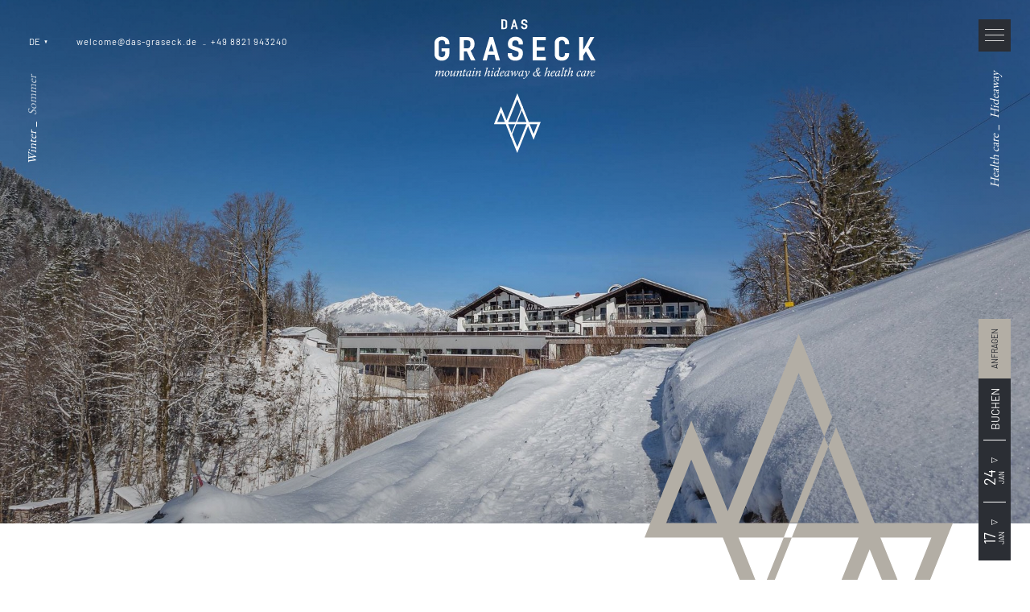

--- FILE ---
content_type: text/html; charset=utf-8
request_url: https://www.das-graseck.de/hotel-garmisch-partenkirchen
body_size: 74038
content:
<!DOCTYPE html>
<html lang="de">
<head>
    <meta charset="utf-8">

<!-- 
	*** Made with ❤ by Brandnamic GmbH | Leading Hospitality Solutions ***
	            *** Visit us at https://www.brandnamic.com ***

	This website is powered by TYPO3 - inspiring people to share!
	TYPO3 is a free open source Content Management Framework initially created by Kasper Skaarhoj and licensed under GNU/GPL.
	TYPO3 is copyright 1998-2026 of Kasper Skaarhoj. Extensions are copyright of their respective owners.
	Information and contribution at https://typo3.org/
-->


<title>Ihr Hotel in Garmisch-Partenkirchen</title>
<meta name="generator" content="TYPO3 CMS">
<meta name="viewport" content="width=device-width, height=device-height, user-scalable=yes, initial-scale=1.0, minimum-scale=1, maximum-scale=5, viewport-fit=cover">
<meta name="author" content="DAS GRASECK">
<meta name="description" content="Im Das Graseck, Ihrem Hotel in Garmisch-Partenkirchen, können Sie Ihren Wellness- und Aktivaufenthalt mit Gesundheitsvorsorge kombinieren. ">
<meta name="robots" content="index,follow">
<meta name="referrer" content="strict-origin-when-cross-origin">
<meta property="og:title" content="Ihr Hotel in Garmisch-Partenkirchen">
<meta property="og:site_name" content="DAS GRASECK">
<meta property="og:url" content="https://www.das-graseck.de/hotel-garmisch-partenkirchen">
<meta property="og:description" content="Im Das Graseck, Ihrem Hotel in Garmisch-Partenkirchen, können Sie Ihren Wellness- und Aktivaufenthalt mit Gesundheitsvorsorge kombinieren. ">
<meta property="og:type" content="website">
<meta property="og:image" content="https://www.das-graseck.de/fileadmin/files/Bilder/Hotel/Das_Graseck_0052__Z615455_websize.jpg">
<meta property="og:image:url" content="https://www.das-graseck.de/fileadmin/files/Bilder/Hotel/Das_Graseck_0052__Z615455_websize.jpg">
<meta property="og:image:width" content="1280">
<meta property="og:image:height" content="720">
<meta property="og:image:type" content="image/jpeg">
<meta name="twitter:site" content="@brandnamic">
<meta name="twitter:site:id" content="291704177">
<meta name="twitter:creator" content="@brandnamic">
<meta name="twitter:creator:id" content="@brandnamic">
<meta name="twitter:image" content="https://www.das-graseck.de/fileadmin/files/Bilder/Hotel/Das_Graseck_0052__Z615455_websize.jpg">
<meta name="twitter:card" content="summary">
<meta name="format-detection" content="telephone=no">
<meta name="publisher" content="Brandnamic GmbH | Leading Hospitality Solutions">
<meta name="bn:confirm-mail-path" content="https://www.das-graseck.de/danke/email-bestaetigung">
<meta name="bn:site-root-path" content="https://www.das-graseck.de">
<meta property="fb:app_id" content="293365117869602">
<meta property="fb:app_id:property" content="fb:app_id">
<meta property="fb:pages" content="124097514309564">
<meta property="fb:pages:property" content="fb:pages">
<meta property="ia:markup_url" content="https://www.das-graseck.de/hotel-garmisch-partenkirchen">
<meta property="ia:markup_url:property" content="ia:markup_url">
<meta property="ia:markup_url_dev" content="https://www.das-graseck.de/hotel-garmisch-partenkirchen">
<meta property="ia:markup_url_dev:property" content="ia:markup_url_dev">
<meta property="ia:rules_url" content="https://www.das-graseck.de/hotel-garmisch-partenkirchen">
<meta property="ia:rules_url:property" content="ia:rules_url">
<meta property="ia:rules_url_dev" content="https://www.das-graseck.de/hotel-garmisch-partenkirchen">
<meta property="ia:rules_url_dev:property" content="ia:rules_url_dev">
<meta name="bn:lang-baseuri" content="https://www.das-graseck.de">

<!-- preconnect, preload, ... (remove them if not needed) -->
    <link href="https://cdn.bnamic.com" rel="preconnect" crossorigin>
    <link href="https://admin.ehotelier.it" rel="preconnect" crossorigin>
    <link href="https://app.usercentrics.eu" rel="preconnect" crossorigin>

    <link rel="preload" href="/site_package_resources/Public/Fonts/Barlow/barlow-v12-latin-600.woff2" as="font" type="font/woff2" crossorigin>
    <link rel="preload" href="/site_package_resources/Public/Fonts/Barlow/barlow-v12-latin-700.woff2" as="font" type="font/woff2" crossorigin>
    <link rel="preload" href="/site_package_resources/Public/Fonts/Barlow/barlow-v12-latin-regular.woff2" as="font" type="font/woff2" crossorigin>
    <link rel="preload" href="/site_package_resources/Public/Fonts/EB Garamond/eb-garamond-v25-latin-700.woff2" as="font" type="font/woff2" crossorigin>
    <link rel="preload" href="/site_package_resources/Public/Fonts/EB Garamond/eb-garamond-v25-latin-regular.woff2" as="font" type="font/woff2" crossorigin>
    <link rel="preload" href="/site_package_resources/Public/Icons/Icomoon/DNA.woff?mqxlfg" as="font" type="font/woff" crossorigin>

    <!-- insert generated icon paths here -->
    <link rel="apple-touch-icon" sizes="180x180" href="/apple-touch-icon.png">
    <link rel="icon" type="image/png" sizes="32x32" href="/favicon-32x32.png">
    <link rel="icon" type="image/png" sizes="16x16" href="/favicon-16x16.png">
    <link rel="manifest" href="/site.webmanifest">
    <link rel="mask-icon" href="/safari-pinned-tab.svg" color="#2b2e34">
    <meta name="msapplication-TileColor" content="#2b2e34">
    <meta name="theme-color" content="#2b2e34">

 <link href="/fileadmin/_processed_/3/d/csm_Das_Graseck_0052__Z615455_websize_799428c6ee.jpg" as="image" rel="preload" media="(max-width: 480px)"> 
 <link href="/fileadmin/_processed_/3/d/csm_Das_Graseck_0052__Z615455_websize_799428c6ee.jpg" as="image" rel="preload" media="(min-width: 481px) and (max-width: 767px)"> 
 <link href="/fileadmin/_processed_/3/d/csm_Das_Graseck_0052__Z615455_websize_8ddbf6007f.jpg" as="image" rel="preload" media="(min-width: 768px) and (max-width: 1024px)"> 
 <link href="/fileadmin/_processed_/3/d/csm_Das_Graseck_0052__Z615455_websize_591ad8ce38.jpg" as="image" rel="preload" media="(min-width: 1025px) and (max-width: 1920px)"> 
 <link href="/fileadmin/_processed_/3/d/csm_Das_Graseck_0052__Z615455_websize_5c05b6f363.jpg" as="image" rel="preload" media="(min-width: 1921px)"> 

        <!-- e.g. preloads of fonts -->
    
<link rel="canonical" href="https://www.das-graseck.de/hotel-garmisch-partenkirchen">

<link rel="alternate" hreflang="de" href="https://www.das-graseck.de/hotel-garmisch-partenkirchen">
<link rel="alternate" hreflang="en" href="https://www.das-graseck.de/en/das-graseck">
<link rel="alternate" hreflang="x-default" href="https://www.das-graseck.de/en/das-graseck">
<script type="application/ld+json" id="ext-schema-jsonld">{"@context":"https://schema.org/","@graph":[{"@type":"WebPage","breadcrumb":{"@type":"BreadcrumbList","itemListElement":{"@type":"ListItem","item":{"@type":"WebPage","@id":"https://www.das-graseck.de/hotel-garmisch-partenkirchen"},"name":"Das Graseck","position":"1"}}},{"@type":"Hotel","address":{"@type":"PostalAddress","postalCode":"82467"},"aggregateRating":{"@type":"AggregateRating","bestRating":"5","ratingCount":"332","ratingValue":"4,6"},"contactPoint":{"@type":"ContactPoint","availableLanguage":["de","en"],"contactType":"reservations","telephone":"+49 8821 943240"},"description":"Im Das Graseck, Ihrem Hotel in Garmisch-Partenkirchen, können Sie Ihren Wellness- und Aktivaufenthalt mit Gesundheitsvorsorge kombinieren. ","email":"welcome@das-graseck.de","geo":{"@type":"GeoCoordinates","latitude":"47.46675093624003","longitude":"11.122252587877771"},"image":"https://www.das-graseck.de/fileadmin/files/Bilder/Hotel/Das_Graseck_0052__Z615455_websize.jpg","logo":"https://www.das-graseck.de/_assets/dd2ce5bfd9e5111f7a787dd76b0f8b88/Images/logo/2022_das_graseck_logo_RGB.svg","name":"DAS GRASECK","priceRange":"€€€ - €€€€","sameAs":["https://www.facebook.com/dasgraseck/","https://www.instagram.com/das_graseck/?hl=de"],"telephone":"+49 8821 943240","url":"https://www.das-graseck.de/hotel-garmisch-partenkirchen"}]}</script>


<style media="screen" data-asset-id="Scss/presets">/*! modern-normalize v1.1.0 | MIT License | https://github.com/sindresorhus/modern-normalize */

/*
Document
========
*/

/**
Use a better box model (opinionated).
*/

*,
::before,
::after {
	box-sizing: border-box;
}

/**
Use a more readable tab size (opinionated).
*/

html {
	-moz-tab-size: 4;
	tab-size: 4;
}

/**
1. Correct the line height in all browsers.
2. Prevent adjustments of font size after orientation changes in iOS.
*/

html {
	line-height: 1.15; /* 1 */
	-webkit-text-size-adjust: 100%; /* 2 */
}

/*
Sections
========
*/

/**
Remove the margin in all browsers.
*/

body {
	margin: 0;
}

/**
Improve consistency of default fonts in all browsers. (https://github.com/sindresorhus/modern-normalize/issues/3)
*/

body {
	font-family:
		system-ui,
		-apple-system, /* Firefox supports this but not yet `system-ui` */
		'Segoe UI',
		Roboto,
		Helvetica,
		Arial,
		sans-serif,
		'Apple Color Emoji',
		'Segoe UI Emoji';
}

/*
Grouping content
================
*/

/**
1. Add the correct height in Firefox.
2. Correct the inheritance of border color in Firefox. (https://bugzilla.mozilla.org/show_bug.cgi?id=190655)
*/

hr {
	height: 0; /* 1 */
	color: inherit; /* 2 */
}

/*
Text-level semantics
====================
*/

/**
Add the correct text decoration in Chrome, Edge, and Safari.
*/

abbr[title] {
	text-decoration: underline dotted;
}

/**
Add the correct font weight in Edge and Safari.
*/

b,
strong {
	font-weight: bolder;
}

/**
1. Improve consistency of default fonts in all browsers. (https://github.com/sindresorhus/modern-normalize/issues/3)
2. Correct the odd 'em' font sizing in all browsers.
*/

code,
kbd,
samp,
pre {
	font-family:
		ui-monospace,
		SFMono-Regular,
		Consolas,
		'Liberation Mono',
		Menlo,
		monospace; /* 1 */
	font-size: 1em; /* 2 */
}

/**
Add the correct font size in all browsers.
*/

small {
	font-size: 80%;
}

/**
Prevent 'sub' and 'sup' elements from affecting the line height in all browsers.
*/

sub,
sup {
	font-size: 75%;
	line-height: 0;
	position: relative;
	vertical-align: baseline;
}

sub {
	bottom: -0.25em;
}

sup {
	top: -0.5em;
}

/*
Tabular data
============
*/

/**
1. Remove text indentation from table contents in Chrome and Safari. (https://bugs.chromium.org/p/chromium/issues/detail?id=999088, https://bugs.webkit.org/show_bug.cgi?id=201297)
2. Correct table border color inheritance in all Chrome and Safari. (https://bugs.chromium.org/p/chromium/issues/detail?id=935729, https://bugs.webkit.org/show_bug.cgi?id=195016)
*/

table {
	text-indent: 0; /* 1 */
	border-color: inherit; /* 2 */
}

/*
Forms
=====
*/

/**
1. Change the font styles in all browsers.
2. Remove the margin in Firefox and Safari.
*/

button,
input,
optgroup,
select,
textarea {
	font-family: inherit; /* 1 */
	font-size: 100%; /* 1 */
	line-height: 1.15; /* 1 */
	margin: 0; /* 2 */
}

/**
Remove the inheritance of text transform in Edge and Firefox.
1. Remove the inheritance of text transform in Firefox.
*/

button,
select { /* 1 */
	text-transform: none;
}

/**
Correct the inability to style clickable types in iOS and Safari.
*/

button,
[type='button'],
[type='reset'],
[type='submit'] {
	-webkit-appearance: button;
}

/**
Remove the inner border and padding in Firefox.
*/

::-moz-focus-inner {
	border-style: none;
	padding: 0;
}

/**
Restore the focus styles unset by the previous rule.
*/

:-moz-focusring {
	outline: 1px dotted ButtonText;
}

/**
Remove the additional ':invalid' styles in Firefox.
See: https://github.com/mozilla/gecko-dev/blob/2f9eacd9d3d995c937b4251a5557d95d494c9be1/layout/style/res/forms.css#L728-L737
*/

:-moz-ui-invalid {
	box-shadow: none;
}

/**
Remove the padding so developers are not caught out when they zero out 'fieldset' elements in all browsers.
*/

legend {
	padding: 0;
}

/**
Add the correct vertical alignment in Chrome and Firefox.
*/

progress {
	vertical-align: baseline;
}

/**
Correct the cursor style of increment and decrement buttons in Safari.
*/

::-webkit-inner-spin-button,
::-webkit-outer-spin-button {
	height: auto;
}

/**
1. Correct the odd appearance in Chrome and Safari.
2. Correct the outline style in Safari.
*/

[type='search'] {
	-webkit-appearance: textfield; /* 1 */
	outline-offset: -2px; /* 2 */
}

/**
Remove the inner padding in Chrome and Safari on macOS.
*/

::-webkit-search-decoration {
	-webkit-appearance: none;
}

/**
1. Correct the inability to style clickable types in iOS and Safari.
2. Change font properties to 'inherit' in Safari.
*/

::-webkit-file-upload-button {
	-webkit-appearance: button; /* 1 */
	font: inherit; /* 2 */
}

/*
Interactive
===========
*/

/*
Add the correct display in Chrome and Safari.
*/

summary {
	display: list-item;
}

html{color:#222;font-size:16px;line-height:1.4}::-moz-selection{background:#b3d4fc;text-shadow:none}::selection{background:#b3d4fc;text-shadow:none}hr{display:block;height:1px;border:0;border-top:1px solid #ccc;margin:1em 0;padding:0}audio,canvas,iframe,img,svg,video{vertical-align:middle}fieldset{border:0;margin:0;padding:0}textarea{resize:vertical}*,*:before,*:after{-moz-box-sizing:border-box;-webkit-box-sizing:border-box;box-sizing:border-box}*:before,*:after{position:static}.browserupgrade{margin:.2em 0;background:#ccc;color:#000;padding:.2em 0}*:focus{outline:0}main{display:block}body{min-height:100vh;scroll-behavior:smooth;text-rendering:optimizeSpeed}a{text-decoration:none;text-decoration-skip-ink:auto;color:inherit}a:visited,a:hover{color:inherit}img{display:block}input,button,textarea,select{font:inherit}body{font-weight:normal}h1,h2,h3,h4,h5,h6,p,ul,ol,figure,figcaption,blockquote,dl,dd{margin:0;padding:0;font-size:1em;font-weight:inherit}li{display:block}address{font-style:normal}.hidden{display:none !important;visibility:hidden !important}@media only screen and (min-width: 1025px){.desktophidden{display:none !important;visibility:hidden !important}}@media only screen and (max-width: 1024px){.mobilehidden{display:none !important;visibility:hidden !important}}@media only screen and (min-width: 768px)and (max-width: 1024px){.tablethidden{display:none !important;visibility:hidden !important}}@media only screen and (max-width: 767px){.phonehidden{display:none !important;visibility:hidden !important}}.visuallyhidden{border:0;clip:rect(0 0 0 0);clip-path:inset(50%);height:1px;margin:-1px;overflow:hidden;padding:0;position:absolute;width:1px;white-space:nowrap}.visuallyhidden.focusable:active,.visuallyhidden.focusable:focus{clip:auto;clip-path:none;height:auto;margin:0;overflow:visible;position:static;width:auto;white-space:inherit}.invisible{visibility:hidden}.clearfix:before,.clearfix:after{content:" ";display:table}.clearfix:after{clear:both}@media print{*,*:before,*:after{background:rgba(0,0,0,0) !important;color:#000 !important;box-shadow:none !important;text-shadow:none !important}a,a:visited{text-decoration:underline}a[href]:after{content:" (" attr(href) ")"}abbr[title]:after{content:" (" attr(title) ")"}a[href^="#"]:after,a[href^="javascript:"]:after{content:""}pre{white-space:pre-wrap !important}pre,blockquote{border:1px solid #999;page-break-inside:avoid}thead{display:table-header-group}tr,img{page-break-inside:avoid}p,h2,h3{orphans:3;widows:3}h2,h3{page-break-after:avoid}}.T3-rte-align--left{text-align:left !important}.T3-rte-align--center{text-align:center !important}.T3-rte-align--right{text-align:right !important}.T3-rte-align--justify{text-align:justify !important}
</style>
<style media="screen">/* eb-garamond-regular - latin */
@font-face {
  font-family: 'EB Garamond';
  font-style: normal;
  font-weight: 400;
  src: url('/site_package_resources/Public/Fonts/EB Garamond/eb-garamond-v25-latin-regular.eot'); /* IE9 Compat Modes */
  src: local(''),
  url('/site_package_resources/Public/Fonts/EB Garamond/eb-garamond-v25-latin-regular.eot?#iefix') format('embedded-opentype'), /* IE6-IE8 */
  url('/site_package_resources/Public/Fonts/EB Garamond/eb-garamond-v25-latin-regular.woff2') format('woff2'), /* Super Modern Browsers */
  url('/site_package_resources/Public/Fonts/EB Garamond/eb-garamond-v25-latin-regular.woff') format('woff'), /* Modern Browsers */
  url('/site_package_resources/Public/Fonts/EB Garamond/eb-garamond-v25-latin-regular.ttf') format('truetype'), /* Safari, Android, iOS */
  url('/site_package_resources/Public/Fonts/EB Garamond/eb-garamond-v25-latin-regular.svg#EBGaramond') format('svg'); /* Legacy iOS */
}

/* eb-garamond-700 - latin */
@font-face {
  font-family: 'EB Garamond';
  font-style: normal;
  font-weight: 700;
  src: url('/site_package_resources/Public/Fonts/EB Garamond/eb-garamond-v25-latin-700.eot'); /* IE9 Compat Modes */
  src: local(''),
  url('/site_package_resources/Public/Fonts/EB Garamond/eb-garamond-v25-latin-700.eot?#iefix') format('embedded-opentype'), /* IE6-IE8 */
  url('/site_package_resources/Public/Fonts/EB Garamond/eb-garamond-v25-latin-700.woff2') format('woff2'), /* Super Modern Browsers */
  url('/site_package_resources/Public/Fonts/EB Garamond/eb-garamond-v25-latin-700.woff') format('woff'), /* Modern Browsers */
  url('/site_package_resources/Public/Fonts/EB Garamond/eb-garamond-v25-latin-700.ttf') format('truetype'), /* Safari, Android, iOS */
  url('/site_package_resources/Public/Fonts/EB Garamond/eb-garamond-v25-latin-700.svg#EBGaramond') format('svg'); /* Legacy iOS */
}

/* barlow-regular - latin */
@font-face {
  font-family: 'Barlow';
  font-style: normal;
  font-weight: 400;
  src: url('/site_package_resources/Public/Fonts/Barlow/barlow-v12-latin-regular.eot'); /* IE9 Compat Modes */
  src: local(''),
  url('/site_package_resources/Public/Fonts/Barlow/barlow-v12-latin-regular.eot?#iefix') format('embedded-opentype'), /* IE6-IE8 */
  url('/site_package_resources/Public/Fonts/Barlow/barlow-v12-latin-regular.woff2') format('woff2'), /* Super Modern Browsers */
  url('/site_package_resources/Public/Fonts/Barlow/barlow-v12-latin-regular.woff') format('woff'), /* Modern Browsers */
  url('/site_package_resources/Public/Fonts/Barlow/barlow-v12-latin-regular.ttf') format('truetype'), /* Safari, Android, iOS */
  url('/site_package_resources/Public/Fonts/Barlow/barlow-v12-latin-regular.svg#Barlow') format('svg'); /* Legacy iOS */
}
/* barlow-600 - latin */
@font-face {
  font-family: 'Barlow';
  font-style: normal;
  font-weight: 600;
  src: url('/site_package_resources/Public/Fonts/Barlow/barlow-v12-latin-600.eot'); /* IE9 Compat Modes */
  src: local(''),
  url('/site_package_resources/Public/Fonts/Barlow/barlow-v12-latin-600.eot?#iefix') format('embedded-opentype'), /* IE6-IE8 */
  url('/site_package_resources/Public/Fonts/Barlow/barlow-v12-latin-600.woff2') format('woff2'), /* Super Modern Browsers */
  url('/site_package_resources/Public/Fonts/Barlow/barlow-v12-latin-600.woff') format('woff'), /* Modern Browsers */
  url('/site_package_resources/Public/Fonts/Barlow/barlow-v12-latin-600.ttf') format('truetype'), /* Safari, Android, iOS */
  url('/site_package_resources/Public/Fonts/Barlow/barlow-v12-latin-600.svg#Barlow') format('svg'); /* Legacy iOS */
}
/* barlow-700 - latin */
@font-face {
  font-family: 'Barlow';
  font-style: normal;
  font-weight: 700;
  src: url('/site_package_resources/Public/Fonts/Barlow/barlow-v12-latin-700.eot'); /* IE9 Compat Modes */
  src: local(''),
  url('/site_package_resources/Public/Fonts/Barlow/barlow-v12-latin-700.eot?#iefix') format('embedded-opentype'), /* IE6-IE8 */
  url('/site_package_resources/Public/Fonts/Barlow/barlow-v12-latin-700.woff2') format('woff2'), /* Super Modern Browsers */
  url('/site_package_resources/Public/Fonts/Barlow/barlow-v12-latin-700.woff') format('woff'), /* Modern Browsers */
  url('/site_package_resources/Public/Fonts/Barlow/barlow-v12-latin-700.ttf') format('truetype'), /* Safari, Android, iOS */
  url('/site_package_resources/Public/Fonts/Barlow/barlow-v12-latin-700.svg#Barlow') format('svg'); /* Legacy iOS */
}
</style>
<style media="screen">@font-face {
  font-family: 'DNA';
  src:
    url('/site_package_resources/Public/Icons/Icomoon/DNA.ttf?1k99h') format('truetype'),
    url('/site_package_resources/Public/Icons/Icomoon/DNA.woff?1k99h') format('woff'),
    url('/site_package_resources/Public/Icons/Icomoon/DNA.svg?1k99h#DNA') format('svg');
  font-weight: normal;
  font-style: normal;
  font-display: block;
}

[class^="DNA-icon--"], [class*=" DNA-icon--"] {
  /* use !important to prevent issues with browser extensions that change fonts */
  font-family: 'DNA' !important;
  speak: never;
  font-style: normal;
  font-weight: normal;
  font-variant: normal;
  text-transform: none;
  line-height: 1;

  /* Better Font Rendering =========== */
  -webkit-font-smoothing: antialiased;
  -moz-osx-font-smoothing: grayscale;
}

.DNA-icon--doctolib:before {
  content: "\e91b";
}
.DNA-icon--google:before {
  content: "\e91a";
}
.DNA-icon--maps:before {
  content: "\e919";
}
.DNA-icon--tripadvisor-large:before {
  content: "\e918";
}
.DNA-icon--sound-off:before {
  content: "\e916";
}
.DNA-icon--sound-on:before {
  content: "\e917";
}
.DNA-icon--plus:before {
  content: "\e900";
}
.DNA-icon--degrees:before {
  content: "\e901";
}
.DNA-icon--catalogue:before {
  content: "\e902";
}
.DNA-icon--download:before {
  content: "\e903";
}
.DNA-icon--download--v2:before {
  content: "\e904";
}
.DNA-icon--facebook:before {
  content: "\e905";
}
.DNA-icon--gallery:before {
  content: "\e906";
}
.DNA-icon--voucher:before {
  content: "\e907";
}
.DNA-icon--instagram:before {
  content: "\e908";
}
.DNA-icon--menu:before {
  content: "\e909";
}
.DNA-icon--arrow-down:before {
  content: "\e90a";
}
.DNA-icon--arrow-left:before {
  content: "\e90b";
}
.DNA-icon--arrow-right:before {
  content: "\e90c";
}
.DNA-icon--signet:before {
  content: "\e90d";
}
.DNA-icon--phone:before {
  content: "\e90e";
}
.DNA-icon--youtube:before {
  content: "\e90f";
}
.DNA-icon--sketch:before {
  content: "\e910";
}
.DNA-icon--booking:before {
  content: "\e911";
}
.DNA-icon--holidaycheck:before {
  content: "\e912";
}
.DNA-icon--lifestylehotels:before {
  content: "\e913";
}
.DNA-icon--tripadvisor:before {
  content: "\e914";
}
.DNA-icon--trivago:before {
  content: "\e915";
}
</style>
<style id="css-variables" media="screen">
        :root {
        --clr-body-bg--hex: #FFFFFF;
        --clr-body-bg--rgb: 225,255,255;
        }
    </style>
<style media="screen" data-asset-id="Scss/vendors">@font-face{font-family:"swiper-icons";src:url("data:application/font-woff;charset=utf-8;base64, [base64]//wADZ2x5ZgAAAywAAADMAAAD2MHtryVoZWFkAAABbAAAADAAAAA2E2+eoWhoZWEAAAGcAAAAHwAAACQC9gDzaG10eAAAAigAAAAZAAAArgJkABFsb2NhAAAC0AAAAFoAAABaFQAUGG1heHAAAAG8AAAAHwAAACAAcABAbmFtZQAAA/gAAAE5AAACXvFdBwlwb3N0AAAFNAAAAGIAAACE5s74hXjaY2BkYGAAYpf5Hu/j+W2+MnAzMYDAzaX6QjD6/4//Bxj5GA8AuRwMYGkAPywL13jaY2BkYGA88P8Agx4j+/8fQDYfA1AEBWgDAIB2BOoAeNpjYGRgYNBh4GdgYgABEMnIABJzYNADCQAACWgAsQB42mNgYfzCOIGBlYGB0YcxjYGBwR1Kf2WQZGhhYGBiYGVmgAFGBiQQkOaawtDAoMBQxXjg/wEGPcYDDA4wNUA2CCgwsAAAO4EL6gAAeNpj2M0gyAACqxgGNWBkZ2D4/wMA+xkDdgAAAHjaY2BgYGaAYBkGRgYQiAHyGMF8FgYHIM3DwMHABGQrMOgyWDLEM1T9/w8UBfEMgLzE////P/5//f/V/xv+r4eaAAeMbAxwIUYmIMHEgKYAYjUcsDAwsLKxc3BycfPw8jEQA/[base64]/uznmfPFBNODM2K7MTQ45YEAZqGP81AmGGcF3iPqOop0r1SPTaTbVkfUe4HXj97wYE+yNwWYxwWu4v1ugWHgo3S1XdZEVqWM7ET0cfnLGxWfkgR42o2PvWrDMBSFj/IHLaF0zKjRgdiVMwScNRAoWUoH78Y2icB/yIY09An6AH2Bdu/UB+yxopYshQiEvnvu0dURgDt8QeC8PDw7Fpji3fEA4z/PEJ6YOB5hKh4dj3EvXhxPqH/SKUY3rJ7srZ4FZnh1PMAtPhwP6fl2PMJMPDgeQ4rY8YT6Gzao0eAEA409DuggmTnFnOcSCiEiLMgxCiTI6Cq5DZUd3Qmp10vO0LaLTd2cjN4fOumlc7lUYbSQcZFkutRG7g6JKZKy0RmdLY680CDnEJ+UMkpFFe1RN7nxdVpXrC4aTtnaurOnYercZg2YVmLN/d/gczfEimrE/fs/bOuq29Zmn8tloORaXgZgGa78yO9/cnXm2BpaGvq25Dv9S4E9+5SIc9PqupJKhYFSSl47+Qcr1mYNAAAAeNptw0cKwkAAAMDZJA8Q7OUJvkLsPfZ6zFVERPy8qHh2YER+3i/BP83vIBLLySsoKimrqKqpa2hp6+jq6RsYGhmbmJqZSy0sraxtbO3sHRydnEMU4uR6yx7JJXveP7WrDycAAAAAAAH//wACeNpjYGRgYOABYhkgZgJCZgZNBkYGLQZtIJsFLMYAAAw3ALgAeNolizEKgDAQBCchRbC2sFER0YD6qVQiBCv/H9ezGI6Z5XBAw8CBK/m5iQQVauVbXLnOrMZv2oLdKFa8Pjuru2hJzGabmOSLzNMzvutpB3N42mNgZGBg4GKQYzBhYMxJLMlj4GBgAYow/P/PAJJhLM6sSoWKfWCAAwDAjgbRAAB42mNgYGBkAIIbCZo5IPrmUn0hGA0AO8EFTQAA") format("woff");font-weight:400;font-style:normal}:root{--swiper-theme-color: #007aff}.swiper{margin-left:auto;margin-right:auto;position:relative;overflow:hidden;list-style:none;padding:0;z-index:1}.swiper-vertical>.swiper-wrapper{flex-direction:column}.swiper-wrapper{position:relative;width:100%;height:100%;z-index:1;display:flex;transition-property:transform;box-sizing:content-box}.swiper-android .swiper-slide,.swiper-wrapper{transform:translate3d(0px, 0, 0)}.swiper-pointer-events{touch-action:pan-y}.swiper-pointer-events.swiper-vertical{touch-action:pan-x}.swiper-slide{flex-shrink:0;width:100%;height:100%;position:relative;transition-property:transform}.swiper-slide-invisible-blank{visibility:hidden}.swiper-autoheight,.swiper-autoheight .swiper-slide{height:auto}.swiper-autoheight .swiper-wrapper{align-items:flex-start;transition-property:transform,height}.swiper-backface-hidden .swiper-slide{transform:translateZ(0);backface-visibility:hidden}.swiper-3d,.swiper-3d.swiper-css-mode .swiper-wrapper{perspective:1200px}.swiper-3d .swiper-wrapper,.swiper-3d .swiper-slide,.swiper-3d .swiper-slide-shadow,.swiper-3d .swiper-slide-shadow-left,.swiper-3d .swiper-slide-shadow-right,.swiper-3d .swiper-slide-shadow-top,.swiper-3d .swiper-slide-shadow-bottom,.swiper-3d .swiper-cube-shadow{transform-style:preserve-3d}.swiper-3d .swiper-slide-shadow,.swiper-3d .swiper-slide-shadow-left,.swiper-3d .swiper-slide-shadow-right,.swiper-3d .swiper-slide-shadow-top,.swiper-3d .swiper-slide-shadow-bottom{position:absolute;left:0;top:0;width:100%;height:100%;pointer-events:none;z-index:10}.swiper-3d .swiper-slide-shadow{background:rgba(0,0,0,.15)}.swiper-3d .swiper-slide-shadow-left{background-image:linear-gradient(to left, rgba(0, 0, 0, 0.5), rgba(0, 0, 0, 0))}.swiper-3d .swiper-slide-shadow-right{background-image:linear-gradient(to right, rgba(0, 0, 0, 0.5), rgba(0, 0, 0, 0))}.swiper-3d .swiper-slide-shadow-top{background-image:linear-gradient(to top, rgba(0, 0, 0, 0.5), rgba(0, 0, 0, 0))}.swiper-3d .swiper-slide-shadow-bottom{background-image:linear-gradient(to bottom, rgba(0, 0, 0, 0.5), rgba(0, 0, 0, 0))}.swiper-css-mode>.swiper-wrapper{overflow:auto;scrollbar-width:none;-ms-overflow-style:none}.swiper-css-mode>.swiper-wrapper::-webkit-scrollbar{display:none}.swiper-css-mode>.swiper-wrapper>.swiper-slide{scroll-snap-align:start start}.swiper-horizontal.swiper-css-mode>.swiper-wrapper{scroll-snap-type:x mandatory}.swiper-vertical.swiper-css-mode>.swiper-wrapper{scroll-snap-type:y mandatory}.swiper-centered>.swiper-wrapper::before{content:"";flex-shrink:0;order:9999}.swiper-centered.swiper-horizontal>.swiper-wrapper>.swiper-slide:first-child{margin-inline-start:var(--swiper-centered-offset-before)}.swiper-centered.swiper-horizontal>.swiper-wrapper::before{height:100%;width:var(--swiper-centered-offset-after)}.swiper-centered.swiper-vertical>.swiper-wrapper>.swiper-slide:first-child{margin-block-start:var(--swiper-centered-offset-before)}.swiper-centered.swiper-vertical>.swiper-wrapper::before{width:100%;height:var(--swiper-centered-offset-after)}.swiper-centered>.swiper-wrapper>.swiper-slide{scroll-snap-align:center center}.swiper-fade.swiper-free-mode .swiper-slide{transition-timing-function:ease-out}.swiper-fade .swiper-slide{pointer-events:none;transition-property:opacity}.swiper-fade .swiper-slide .swiper-slide{pointer-events:none}.swiper-fade .swiper-slide-active,.swiper-fade .swiper-slide-active .swiper-slide-active{pointer-events:auto}@font-face{font-family:"lg";src:url("/site_package_resources/Public/Icons/Lightgallery/lg.ttf?22t19m") format("truetype"),url("/site_package_resources/Public/Icons/Lightgallery/lg.woff?22t19m") format("woff"),url("/site_package_resources/Public/Icons/Lightgallery/lg.svg?22t19m#lg") format("svg");font-weight:normal;font-style:normal;font-display:block}.lg-icon{font-family:"lg" !important;speak:never;font-style:normal;font-weight:normal;font-variant:normal;text-transform:none;line-height:1;-webkit-font-smoothing:antialiased;-moz-osx-font-smoothing:grayscale}.lg-actions .lg-next,.lg-actions .lg-prev{background-color:rgba(0,0,0,.45);border-radius:2px;color:#999;cursor:pointer;display:block;font-size:22px;margin-top:-10px;padding:8px 10px 9px;position:absolute;top:50%;z-index:1080;outline:none;border:none;background-color:rgba(0,0,0,0)}.lg-actions .lg-next.disabled,.lg-actions .lg-prev.disabled{pointer-events:none;opacity:.5}.lg-actions .lg-next:hover,.lg-actions .lg-prev:hover{color:#fff}.lg-actions .lg-next{right:20px}.lg-actions .lg-next:before{content:""}.lg-actions .lg-prev{left:20px}.lg-actions .lg-prev:after{content:""}@-webkit-keyframes lg-right-end{0%{left:0}50%{left:-30px}100%{left:0}}@-moz-keyframes lg-right-end{0%{left:0}50%{left:-30px}100%{left:0}}@-ms-keyframes lg-right-end{0%{left:0}50%{left:-30px}100%{left:0}}@keyframes lg-right-end{0%{left:0}50%{left:-30px}100%{left:0}}@-webkit-keyframes lg-left-end{0%{left:0}50%{left:30px}100%{left:0}}@-moz-keyframes lg-left-end{0%{left:0}50%{left:30px}100%{left:0}}@-ms-keyframes lg-left-end{0%{left:0}50%{left:30px}100%{left:0}}@keyframes lg-left-end{0%{left:0}50%{left:30px}100%{left:0}}.lg-outer.lg-right-end .lg-object{-webkit-animation:lg-right-end .3s;-o-animation:lg-right-end .3s;animation:lg-right-end .3s;position:relative}.lg-outer.lg-left-end .lg-object{-webkit-animation:lg-left-end .3s;-o-animation:lg-left-end .3s;animation:lg-left-end .3s;position:relative}.lg-toolbar{z-index:1082;left:0;position:absolute;top:0;width:100%;background-color:rgba(0,0,0,.45)}.lg-toolbar .lg-icon{color:#999;cursor:pointer;float:right;font-size:24px;height:47px;line-height:27px;padding:10px 0;text-align:center;width:50px;text-decoration:none !important;outline:medium none;background:none;border:none;box-shadow:none;-webkit-transition:color .2s linear;-o-transition:color .2s linear;transition:color .2s linear}.lg-toolbar .lg-icon:hover{color:#fff}.lg-toolbar .lg-close:after{content:""}.lg-toolbar .lg-download:after{content:""}.lg-sub-html{background-color:rgba(0,0,0,.45);bottom:0;color:#eee;font-size:16px;left:0;padding:10px 40px;position:fixed;right:0;text-align:center;z-index:1080}.lg-sub-html h4{margin:0;font-size:13px;font-weight:bold}.lg-sub-html p{font-size:12px;margin:5px 0 0}#lg-counter{color:#999;display:inline-block;font-size:16px;padding-left:20px;padding-top:12px;vertical-align:middle}.lg-toolbar,.lg-prev,.lg-next{opacity:1;-webkit-transition:-webkit-transform .35s cubic-bezier(0, 0, 0.25, 1) 0s,opacity .35s cubic-bezier(0, 0, 0.25, 1) 0s,color .2s linear;-moz-transition:-moz-transform .35s cubic-bezier(0, 0, 0.25, 1) 0s,opacity .35s cubic-bezier(0, 0, 0.25, 1) 0s,color .2s linear;-o-transition:-o-transform .35s cubic-bezier(0, 0, 0.25, 1) 0s,opacity .35s cubic-bezier(0, 0, 0.25, 1) 0s,color .2s linear;transition:transform .35s cubic-bezier(0, 0, 0.25, 1) 0s,opacity .35s cubic-bezier(0, 0, 0.25, 1) 0s,color .2s linear}.lg-hide-items .lg-prev{opacity:0;-webkit-transform:translate3d(-10px, 0, 0);transform:translate3d(-10px, 0, 0)}.lg-hide-items .lg-next{opacity:0;-webkit-transform:translate3d(10px, 0, 0);transform:translate3d(10px, 0, 0)}.lg-hide-items .lg-toolbar{opacity:0;-webkit-transform:translate3d(0, -10px, 0);transform:translate3d(0, -10px, 0)}body:not(.lg-from-hash) .lg-outer.lg-start-zoom .lg-object{-webkit-transform:scale3d(0.5, 0.5, 0.5);transform:scale3d(0.5, 0.5, 0.5);opacity:0;-webkit-transition:-webkit-transform 250ms cubic-bezier(0, 0, 0.25, 1) 0s,opacity 250ms cubic-bezier(0, 0, 0.25, 1) !important;-moz-transition:-moz-transform 250ms cubic-bezier(0, 0, 0.25, 1) 0s,opacity 250ms cubic-bezier(0, 0, 0.25, 1) !important;-o-transition:-o-transform 250ms cubic-bezier(0, 0, 0.25, 1) 0s,opacity 250ms cubic-bezier(0, 0, 0.25, 1) !important;transition:transform 250ms cubic-bezier(0, 0, 0.25, 1) 0s,opacity 250ms cubic-bezier(0, 0, 0.25, 1) !important;-webkit-transform-origin:50% 50%;-moz-transform-origin:50% 50%;-ms-transform-origin:50% 50%;transform-origin:50% 50%}body:not(.lg-from-hash) .lg-outer.lg-start-zoom .lg-item.lg-complete .lg-object{-webkit-transform:scale3d(1, 1, 1);transform:scale3d(1, 1, 1);opacity:1}.lg-outer .lg-thumb-outer{background-color:#0d0a0a;bottom:0;position:absolute;width:100%;z-index:1080;max-height:350px;-webkit-transform:translate3d(0, 100%, 0);transform:translate3d(0, 100%, 0);-webkit-transition:-webkit-transform .25s cubic-bezier(0, 0, 0.25, 1) 0s;-moz-transition:-moz-transform .25s cubic-bezier(0, 0, 0.25, 1) 0s;-o-transition:-o-transform .25s cubic-bezier(0, 0, 0.25, 1) 0s;transition:transform .25s cubic-bezier(0, 0, 0.25, 1) 0s}.lg-outer .lg-thumb-outer.lg-grab .lg-thumb-item{cursor:-webkit-grab;cursor:-moz-grab;cursor:-o-grab;cursor:-ms-grab;cursor:grab}.lg-outer .lg-thumb-outer.lg-grabbing .lg-thumb-item{cursor:move;cursor:-webkit-grabbing;cursor:-moz-grabbing;cursor:-o-grabbing;cursor:-ms-grabbing;cursor:grabbing}.lg-outer .lg-thumb-outer.lg-dragging .lg-thumb{-webkit-transition-duration:0s !important;transition-duration:0s !important}.lg-outer.lg-thumb-open .lg-thumb-outer{-webkit-transform:translate3d(0, 0%, 0);transform:translate3d(0, 0%, 0)}.lg-outer .lg-thumb{padding:10px 0;height:100%;margin-bottom:-5px}.lg-outer .lg-thumb-item{border-radius:5px;cursor:pointer;float:left;overflow:hidden;height:100%;border:2px solid #fff;border-radius:4px;margin-bottom:5px}@media(min-width: 1025px){.lg-outer .lg-thumb-item{-webkit-transition:border-color .25s ease;-o-transition:border-color .25s ease;transition:border-color .25s ease}}.lg-outer .lg-thumb-item.active,.lg-outer .lg-thumb-item:hover{border-color:#a90707}.lg-outer .lg-thumb-item img{width:100%;height:100%;object-fit:cover}.lg-outer.lg-has-thumb .lg-item{padding-bottom:120px}.lg-outer.lg-can-toggle .lg-item{padding-bottom:0}.lg-outer.lg-pull-caption-up .lg-sub-html{-webkit-transition:bottom .25s ease;-o-transition:bottom .25s ease;transition:bottom .25s ease}.lg-outer.lg-pull-caption-up.lg-thumb-open .lg-sub-html{bottom:100px}.lg-outer .lg-toggle-thumb{background-color:#0d0a0a;border-radius:2px 2px 0 0;color:#999;cursor:pointer;font-size:24px;height:39px;line-height:27px;padding:5px 0;position:absolute;right:20px;text-align:center;top:-39px;width:50px;outline:medium none;border:none}.lg-outer .lg-toggle-thumb:after{content:""}.lg-outer .lg-toggle-thumb:hover{color:#fff}.lg-outer .lg-video-cont{display:inline-block;vertical-align:middle;max-width:1140px;max-height:100%;width:100%;padding:0 5px}.lg-outer .lg-video{width:100%;height:0;padding-bottom:56.25%;overflow:hidden;position:relative}.lg-outer .lg-video .lg-object{display:inline-block;position:absolute;top:0;left:0;width:100% !important;height:100% !important}.lg-outer .lg-video .lg-video-play{width:84px;height:59px;position:absolute;left:50%;top:50%;margin-left:-42px;margin-top:-30px;z-index:1080;cursor:pointer}.lg-outer .lg-has-vimeo .lg-video-play{background:url("/site_package_resources/Public/Images/lightgallery/vimeo-play.png") no-repeat scroll 0 0 rgba(0,0,0,0)}.lg-outer .lg-has-vimeo:hover .lg-video-play{background:url("/site_package_resources/Public/Images/lightgallery/vimeo-play.png") no-repeat scroll 0 -58px rgba(0,0,0,0)}.lg-outer .lg-has-html5 .lg-video-play{background:rgba(0,0,0,0) url("/site_package_resources/Public/Images/lightgallery/video-play.png") no-repeat scroll 0 0;height:64px;margin-left:-32px;margin-top:-32px;width:64px;opacity:.8}.lg-outer .lg-has-html5:hover .lg-video-play{opacity:1}.lg-outer .lg-has-youtube .lg-video-play{background:url("/site_package_resources/Public/Images/lightgallery/youtube-play.png") no-repeat scroll 0 0 rgba(0,0,0,0)}.lg-outer .lg-has-youtube:hover .lg-video-play{background:url("/site_package_resources/Public/Images/lightgallery/youtube-play.png") no-repeat scroll 0 -60px rgba(0,0,0,0)}.lg-outer .lg-video-object{width:100% !important;height:100% !important;position:absolute;top:0;left:0}.lg-outer .lg-has-video .lg-video-object{visibility:hidden}.lg-outer .lg-has-video.lg-video-playing .lg-object,.lg-outer .lg-has-video.lg-video-playing .lg-video-play{display:none}.lg-outer .lg-has-video.lg-video-playing .lg-video-object{visibility:visible}.lg-progress-bar{background-color:#333;height:5px;left:0;position:absolute;top:0;width:100%;z-index:1083;opacity:0;-webkit-transition:opacity .08s ease 0s;-moz-transition:opacity .08s ease 0s;-o-transition:opacity .08s ease 0s;transition:opacity .08s ease 0s}.lg-progress-bar .lg-progress{background-color:#a90707;height:5px;width:0}.lg-progress-bar.lg-start .lg-progress{width:100%}.lg-show-autoplay .lg-progress-bar{opacity:1}.lg-autoplay-button:after{content:""}.lg-show-autoplay .lg-autoplay-button:after{content:""}.lg-outer.lg-css3.lg-zoom-dragging .lg-item.lg-complete.lg-zoomable .lg-img-wrap,.lg-outer.lg-css3.lg-zoom-dragging .lg-item.lg-complete.lg-zoomable .lg-image{-webkit-transition-duration:0s;transition-duration:0s}.lg-outer.lg-use-transition-for-zoom .lg-item.lg-complete.lg-zoomable .lg-img-wrap{-webkit-transition:-webkit-transform .3s cubic-bezier(0, 0, 0.25, 1) 0s;-moz-transition:-moz-transform .3s cubic-bezier(0, 0, 0.25, 1) 0s;-o-transition:-o-transform .3s cubic-bezier(0, 0, 0.25, 1) 0s;transition:transform .3s cubic-bezier(0, 0, 0.25, 1) 0s}.lg-outer.lg-use-left-for-zoom .lg-item.lg-complete.lg-zoomable .lg-img-wrap{-webkit-transition:left .3s cubic-bezier(0, 0, 0.25, 1) 0s,top .3s cubic-bezier(0, 0, 0.25, 1) 0s;-moz-transition:left .3s cubic-bezier(0, 0, 0.25, 1) 0s,top .3s cubic-bezier(0, 0, 0.25, 1) 0s;-o-transition:left .3s cubic-bezier(0, 0, 0.25, 1) 0s,top .3s cubic-bezier(0, 0, 0.25, 1) 0s;transition:left .3s cubic-bezier(0, 0, 0.25, 1) 0s,top .3s cubic-bezier(0, 0, 0.25, 1) 0s}.lg-outer .lg-item.lg-complete.lg-zoomable .lg-img-wrap{-webkit-transform:translate3d(0, 0, 0);transform:translate3d(0, 0, 0);-webkit-backface-visibility:hidden;-moz-backface-visibility:hidden;backface-visibility:hidden}.lg-outer .lg-item.lg-complete.lg-zoomable .lg-image{-webkit-transform:scale3d(1, 1, 1);transform:scale3d(1, 1, 1);-webkit-transition:-webkit-transform .3s cubic-bezier(0, 0, 0.25, 1) 0s,opacity .15s !important;-moz-transition:-moz-transform .3s cubic-bezier(0, 0, 0.25, 1) 0s,opacity .15s !important;-o-transition:-o-transform .3s cubic-bezier(0, 0, 0.25, 1) 0s,opacity .15s !important;transition:transform .3s cubic-bezier(0, 0, 0.25, 1) 0s,opacity .15s !important;-webkit-transform-origin:0 0;-moz-transform-origin:0 0;-ms-transform-origin:0 0;transform-origin:0 0;-webkit-backface-visibility:hidden;-moz-backface-visibility:hidden;backface-visibility:hidden}#lg-zoom-in:after{content:""}#lg-actual-size{font-size:20px}#lg-actual-size:after{content:""}#lg-zoom-out{opacity:.5;pointer-events:none}#lg-zoom-out:after{content:""}.lg-zoomed #lg-zoom-out{opacity:1;pointer-events:auto}.lg-outer .lg-pager-outer{bottom:60px;left:0;position:absolute;right:0;text-align:center;z-index:1080;height:10px}.lg-outer .lg-pager-outer.lg-pager-hover .lg-pager-cont{overflow:visible}.lg-outer .lg-pager-cont{cursor:pointer;display:inline-block;overflow:hidden;position:relative;vertical-align:top;margin:0 5px}.lg-outer .lg-pager-cont:hover .lg-pager-thumb-cont{opacity:1;-webkit-transform:translate3d(0, 0, 0);transform:translate3d(0, 0, 0)}.lg-outer .lg-pager-cont.lg-pager-active .lg-pager{box-shadow:0 0 0 2px #fff inset}.lg-outer .lg-pager-thumb-cont{background-color:#fff;color:#fff;bottom:100%;height:83px;left:0;margin-bottom:20px;margin-left:-60px;opacity:0;padding:5px;position:absolute;width:120px;border-radius:3px;-webkit-transition:opacity .15s ease 0s,-webkit-transform .15s ease 0s;-moz-transition:opacity .15s ease 0s,-moz-transform .15s ease 0s;-o-transition:opacity .15s ease 0s,-o-transform .15s ease 0s;transition:opacity .15s ease 0s,transform .15s ease 0s;-webkit-transform:translate3d(0, 5px, 0);transform:translate3d(0, 5px, 0)}.lg-outer .lg-pager-thumb-cont img{width:100%;height:100%}.lg-outer .lg-pager{background-color:rgba(255,255,255,.5);border-radius:50%;box-shadow:0 0 0 8px rgba(255,255,255,.7) inset;display:block;height:12px;-webkit-transition:box-shadow .3s ease 0s;-o-transition:box-shadow .3s ease 0s;transition:box-shadow .3s ease 0s;width:12px}.lg-outer .lg-pager:hover,.lg-outer .lg-pager:focus{box-shadow:0 0 0 8px #fff inset}.lg-outer .lg-caret{border-left:10px solid rgba(0,0,0,0);border-right:10px solid rgba(0,0,0,0);border-top:10px dashed;bottom:-10px;display:inline-block;height:0;left:50%;margin-left:-5px;position:absolute;vertical-align:middle;width:0}.lg-fullscreen:after{content:""}.lg-fullscreen-on .lg-fullscreen:after{content:""}.lg-outer #lg-dropdown-overlay{background-color:rgba(0,0,0,.25);bottom:0;cursor:default;left:0;position:fixed;right:0;top:0;z-index:1081;opacity:0;visibility:hidden;-webkit-transition:visibility 0s linear .18s,opacity .18s linear 0s;-o-transition:visibility 0s linear .18s,opacity .18s linear 0s;transition:visibility 0s linear .18s,opacity .18s linear 0s}.lg-outer.lg-dropdown-active .lg-dropdown,.lg-outer.lg-dropdown-active #lg-dropdown-overlay{-webkit-transition-delay:0s;transition-delay:0s;-moz-transform:translate3d(0, 0px, 0);-o-transform:translate3d(0, 0px, 0);-ms-transform:translate3d(0, 0px, 0);-webkit-transform:translate3d(0, 0px, 0);transform:translate3d(0, 0px, 0);opacity:1;visibility:visible}.lg-outer.lg-dropdown-active #lg-share{color:#fff}.lg-outer .lg-dropdown{background-color:#fff;border-radius:2px;font-size:14px;list-style-type:none;margin:0;padding:10px 0;position:absolute;right:0;text-align:left;top:50px;opacity:0;visibility:hidden;-moz-transform:translate3d(0, 5px, 0);-o-transform:translate3d(0, 5px, 0);-ms-transform:translate3d(0, 5px, 0);-webkit-transform:translate3d(0, 5px, 0);transform:translate3d(0, 5px, 0);-webkit-transition:-webkit-transform .18s linear 0s,visibility 0s linear .5s,opacity .18s linear 0s;-moz-transition:-moz-transform .18s linear 0s,visibility 0s linear .5s,opacity .18s linear 0s;-o-transition:-o-transform .18s linear 0s,visibility 0s linear .5s,opacity .18s linear 0s;transition:transform .18s linear 0s,visibility 0s linear .5s,opacity .18s linear 0s}.lg-outer .lg-dropdown:after{content:"";display:block;height:0;width:0;position:absolute;border:8px solid rgba(0,0,0,0);border-bottom-color:#fff;right:16px;top:-16px}.lg-outer .lg-dropdown>li:last-child{margin-bottom:0px}.lg-outer .lg-dropdown>li:hover a,.lg-outer .lg-dropdown>li:hover .lg-icon{color:#333}.lg-outer .lg-dropdown a{color:#333;display:block;white-space:pre;padding:4px 12px;font-family:"Open Sans","Helvetica Neue",Helvetica,Arial,sans-serif;font-size:12px}.lg-outer .lg-dropdown a:hover{background-color:rgba(0,0,0,.07)}.lg-outer .lg-dropdown .lg-dropdown-text{display:inline-block;line-height:1;margin-top:-3px;vertical-align:middle}.lg-outer .lg-dropdown .lg-icon{color:#333;display:inline-block;float:none;font-size:20px;height:auto;line-height:1;margin-right:8px;padding:0;vertical-align:middle;width:auto}.lg-outer #lg-share{position:relative}.lg-outer #lg-share:after{content:""}.lg-outer #lg-share-facebook .lg-icon{color:#3b5998}.lg-outer #lg-share-facebook .lg-icon:after{content:""}.lg-outer #lg-share-twitter .lg-icon{color:#00aced}.lg-outer #lg-share-twitter .lg-icon:after{content:""}.lg-outer #lg-share-googleplus .lg-icon{color:#dd4b39}.lg-outer #lg-share-googleplus .lg-icon:after{content:""}.lg-outer #lg-share-pinterest .lg-icon{color:#cb2027}.lg-outer #lg-share-pinterest .lg-icon:after{content:""}.lg-outer .lg-img-rotate{position:absolute;padding:0 5px;left:0;right:0;top:0;bottom:0;-webkit-transition:-webkit-transform .3s cubic-bezier(0.32, 0, 0.67, 0) 0s;-moz-transition:-moz-transform .3s cubic-bezier(0.32, 0, 0.67, 0) 0s;-o-transition:-o-transform .3s cubic-bezier(0.32, 0, 0.67, 0) 0s;transition:transform .3s cubic-bezier(0.32, 0, 0.67, 0) 0s}.lg-rotate-left:after{content:""}.lg-rotate-right:after{content:""}.lg-icon.lg-flip-hor,.lg-icon.lg-flip-ver{font-size:26px}.lg-flip-hor:after{content:""}.lg-flip-ver:after{content:""}.lg-group{*zoom:1}.lg-group:before,.lg-group:after{display:table;content:"";line-height:0}.lg-group:after{clear:both}.lg-outer{width:100%;height:100%;position:fixed;top:0;left:0;z-index:1050;opacity:0;outline:none;-webkit-transition:opacity .15s ease 0s;-o-transition:opacity .15s ease 0s;transition:opacity .15s ease 0s}.lg-outer *{-webkit-box-sizing:border-box;-moz-box-sizing:border-box;box-sizing:border-box}.lg-outer.lg-visible{opacity:1}.lg-outer.lg-css3 .lg-item.lg-prev-slide,.lg-outer.lg-css3 .lg-item.lg-next-slide,.lg-outer.lg-css3 .lg-item.lg-current{-webkit-transition-duration:inherit !important;transition-duration:inherit !important;-webkit-transition-timing-function:inherit !important;transition-timing-function:inherit !important}.lg-outer.lg-css3.lg-dragging .lg-item.lg-prev-slide,.lg-outer.lg-css3.lg-dragging .lg-item.lg-next-slide,.lg-outer.lg-css3.lg-dragging .lg-item.lg-current{-webkit-transition-duration:0s !important;transition-duration:0s !important;opacity:1}.lg-outer.lg-grab img.lg-object{cursor:-webkit-grab;cursor:-moz-grab;cursor:-o-grab;cursor:-ms-grab;cursor:grab}.lg-outer.lg-grabbing img.lg-object{cursor:move;cursor:-webkit-grabbing;cursor:-moz-grabbing;cursor:-o-grabbing;cursor:-ms-grabbing;cursor:grabbing}.lg-outer .lg{height:100%;width:100%;position:relative;overflow:hidden;margin-left:auto;margin-right:auto;max-width:100%;max-height:100%}.lg-outer .lg-inner{width:100%;height:100%;position:absolute;left:0;top:0;white-space:nowrap}.lg-outer .lg-item{background:url("/site_package_resources/Public/Images/lightgallery/loading.gif") no-repeat scroll center center rgba(0,0,0,0);display:none !important}.lg-outer.lg-css3 .lg-prev-slide,.lg-outer.lg-css3 .lg-current,.lg-outer.lg-css3 .lg-next-slide{display:inline-block !important}.lg-outer.lg-css .lg-current{display:inline-block !important}.lg-outer .lg-item,.lg-outer .lg-img-wrap{display:inline-block;text-align:center;position:absolute;width:100%;height:100%}.lg-outer .lg-item:before,.lg-outer .lg-img-wrap:before{content:"";display:inline-block;height:50%;width:1px;margin-right:-1px}.lg-outer .lg-img-wrap{position:absolute;padding:0 5px;left:0;right:0;top:0;bottom:0}.lg-outer .lg-item.lg-complete{background-image:none}.lg-outer .lg-item.lg-current{z-index:1060}.lg-outer .lg-image{display:inline-block;vertical-align:middle;max-width:100%;max-height:100%;width:auto !important;height:auto !important}.lg-outer.lg-show-after-load .lg-item .lg-object,.lg-outer.lg-show-after-load .lg-item .lg-video-play{opacity:0;-webkit-transition:opacity .15s ease 0s;-o-transition:opacity .15s ease 0s;transition:opacity .15s ease 0s}.lg-outer.lg-show-after-load .lg-item.lg-complete .lg-object,.lg-outer.lg-show-after-load .lg-item.lg-complete .lg-video-play{opacity:1}.lg-outer .lg-empty-html{display:none}.lg-outer.lg-hide-download #lg-download{display:none}.lg-backdrop{position:fixed;top:0;left:0;right:0;bottom:0;z-index:1040;background-color:#000;opacity:0;-webkit-transition:opacity .15s ease 0s;-o-transition:opacity .15s ease 0s;transition:opacity .15s ease 0s}.lg-backdrop.in{opacity:1}.lg-css3.lg-no-trans .lg-prev-slide,.lg-css3.lg-no-trans .lg-next-slide,.lg-css3.lg-no-trans .lg-current{-webkit-transition:none 0s ease 0s !important;-moz-transition:none 0s ease 0s !important;-o-transition:none 0s ease 0s !important;transition:none 0s ease 0s !important}.lg-css3.lg-use-css3 .lg-item{-webkit-backface-visibility:hidden;-moz-backface-visibility:hidden;backface-visibility:hidden}.lg-css3.lg-use-left .lg-item{-webkit-backface-visibility:hidden;-moz-backface-visibility:hidden;backface-visibility:hidden}.lg-css3.lg-fade .lg-item{opacity:0}.lg-css3.lg-fade .lg-item.lg-current{opacity:1}.lg-css3.lg-fade .lg-item.lg-prev-slide,.lg-css3.lg-fade .lg-item.lg-next-slide,.lg-css3.lg-fade .lg-item.lg-current{-webkit-transition:opacity .1s ease 0s;-moz-transition:opacity .1s ease 0s;-o-transition:opacity .1s ease 0s;transition:opacity .1s ease 0s}.lg-css3.lg-slide.lg-use-css3 .lg-item{opacity:0}.lg-css3.lg-slide.lg-use-css3 .lg-item.lg-prev-slide{-webkit-transform:translate3d(-100%, 0, 0);transform:translate3d(-100%, 0, 0)}.lg-css3.lg-slide.lg-use-css3 .lg-item.lg-next-slide{-webkit-transform:translate3d(100%, 0, 0);transform:translate3d(100%, 0, 0)}.lg-css3.lg-slide.lg-use-css3 .lg-item.lg-current{-webkit-transform:translate3d(0, 0, 0);transform:translate3d(0, 0, 0);opacity:1}.lg-css3.lg-slide.lg-use-css3 .lg-item.lg-prev-slide,.lg-css3.lg-slide.lg-use-css3 .lg-item.lg-next-slide,.lg-css3.lg-slide.lg-use-css3 .lg-item.lg-current{-webkit-transition:-webkit-transform 1s cubic-bezier(0, 0, 0.25, 1) 0s,opacity .1s ease 0s;-moz-transition:-moz-transform 1s cubic-bezier(0, 0, 0.25, 1) 0s,opacity .1s ease 0s;-o-transition:-o-transform 1s cubic-bezier(0, 0, 0.25, 1) 0s,opacity .1s ease 0s;transition:transform 1s cubic-bezier(0, 0, 0.25, 1) 0s,opacity .1s ease 0s}.lg-css3.lg-slide.lg-use-left .lg-item{opacity:0;position:absolute;left:0}.lg-css3.lg-slide.lg-use-left .lg-item.lg-prev-slide{left:-100%}.lg-css3.lg-slide.lg-use-left .lg-item.lg-next-slide{left:100%}.lg-css3.lg-slide.lg-use-left .lg-item.lg-current{left:0;opacity:1}.lg-css3.lg-slide.lg-use-left .lg-item.lg-prev-slide,.lg-css3.lg-slide.lg-use-left .lg-item.lg-next-slide,.lg-css3.lg-slide.lg-use-left .lg-item.lg-current{-webkit-transition:left 1s cubic-bezier(0, 0, 0.25, 1) 0s,opacity .1s ease 0s;-moz-transition:left 1s cubic-bezier(0, 0, 0.25, 1) 0s,opacity .1s ease 0s;-o-transition:left 1s cubic-bezier(0, 0, 0.25, 1) 0s,opacity .1s ease 0s;transition:left 1s cubic-bezier(0, 0, 0.25, 1) 0s,opacity .1s ease 0s}.flatpickr-calendar{background:transparent;opacity:0;display:none;text-align:center;visibility:hidden;padding:0;-webkit-animation:none;animation:none;direction:ltr;border:0;font-size:14px;line-height:24px;border-radius:5px;position:absolute;width:307.875px;-webkit-box-sizing:border-box;box-sizing:border-box;-ms-touch-action:manipulation;touch-action:manipulation;background:#fff;-webkit-box-shadow:1px 0 0 #e6e6e6,-1px 0 0 #e6e6e6,0 1px 0 #e6e6e6,0 -1px 0 #e6e6e6,0 3px 13px rgba(0, 0, 0, 0.08);box-shadow:1px 0 0 #e6e6e6,-1px 0 0 #e6e6e6,0 1px 0 #e6e6e6,0 -1px 0 #e6e6e6,0 3px 13px rgba(0, 0, 0, 0.08)}.flatpickr-calendar.open,.flatpickr-calendar.inline{opacity:1;max-height:640px;visibility:visible}.flatpickr-calendar.open{display:inline-block;z-index:99999}.flatpickr-calendar.animate.open{-webkit-animation:fpFadeInDown 300ms cubic-bezier(0.23, 1, 0.32, 1);animation:fpFadeInDown 300ms cubic-bezier(0.23, 1, 0.32, 1)}.flatpickr-calendar.inline{display:block;position:relative;top:2px}.flatpickr-calendar.static{position:absolute;top:calc(100% + 2px)}.flatpickr-calendar.static.open{z-index:999;display:block}.flatpickr-calendar.multiMonth .flatpickr-days .dayContainer:nth-child(n+1) .flatpickr-day.inRange:nth-child(7n+7){-webkit-box-shadow:none !important;box-shadow:none !important}.flatpickr-calendar.multiMonth .flatpickr-days .dayContainer:nth-child(n+2) .flatpickr-day.inRange:nth-child(7n+1){-webkit-box-shadow:-2px 0 0 #e6e6e6,5px 0 0 #e6e6e6;box-shadow:-2px 0 0 #e6e6e6,5px 0 0 #e6e6e6}.flatpickr-calendar .hasWeeks .dayContainer,.flatpickr-calendar .hasTime .dayContainer{border-bottom:0;border-bottom-right-radius:0;border-bottom-left-radius:0}.flatpickr-calendar .hasWeeks .dayContainer{border-left:0}.flatpickr-calendar.hasTime .flatpickr-time{height:40px;border-top:1px solid #e6e6e6}.flatpickr-calendar.noCalendar.hasTime .flatpickr-time{height:auto}.flatpickr-calendar:before,.flatpickr-calendar:after{position:absolute;display:block;pointer-events:none;border:solid transparent;content:"";height:0;width:0;left:22px}.flatpickr-calendar.rightMost:before,.flatpickr-calendar.arrowRight:before,.flatpickr-calendar.rightMost:after,.flatpickr-calendar.arrowRight:after{left:auto;right:22px}.flatpickr-calendar.arrowCenter:before,.flatpickr-calendar.arrowCenter:after{left:50%;right:50%}.flatpickr-calendar:before{border-width:5px;margin:0 -5px}.flatpickr-calendar:after{border-width:4px;margin:0 -4px}.flatpickr-calendar.arrowTop:before,.flatpickr-calendar.arrowTop:after{bottom:100%}.flatpickr-calendar.arrowTop:before{border-bottom-color:#e6e6e6}.flatpickr-calendar.arrowTop:after{border-bottom-color:#fff}.flatpickr-calendar.arrowBottom:before,.flatpickr-calendar.arrowBottom:after{top:100%}.flatpickr-calendar.arrowBottom:before{border-top-color:#e6e6e6}.flatpickr-calendar.arrowBottom:after{border-top-color:#fff}.flatpickr-calendar:focus{outline:0}.flatpickr-wrapper{position:relative;display:inline-block}.flatpickr-months{display:-webkit-box;display:-webkit-flex;display:-ms-flexbox;display:flex}.flatpickr-months .flatpickr-month{background:transparent;color:rgba(0, 0, 0, 0.9);fill:rgba(0, 0, 0, 0.9);height:34px;line-height:1;text-align:center;position:relative;-webkit-user-select:none;-moz-user-select:none;-ms-user-select:none;user-select:none;overflow:hidden;-webkit-box-flex:1;-webkit-flex:1;-ms-flex:1;flex:1}.flatpickr-months .flatpickr-prev-month,.flatpickr-months .flatpickr-next-month{-webkit-user-select:none;-moz-user-select:none;-ms-user-select:none;user-select:none;text-decoration:none;cursor:pointer;position:absolute;top:0;height:34px;padding:10px;z-index:3;color:rgba(0, 0, 0, 0.9);fill:rgba(0, 0, 0, 0.9)}.flatpickr-months .flatpickr-prev-month.flatpickr-disabled,.flatpickr-months .flatpickr-next-month.flatpickr-disabled{display:none}.flatpickr-months .flatpickr-prev-month i,.flatpickr-months .flatpickr-next-month i{position:relative}.flatpickr-months .flatpickr-prev-month.flatpickr-prev-month,.flatpickr-months .flatpickr-next-month.flatpickr-prev-month{left:0}.flatpickr-months .flatpickr-prev-month.flatpickr-next-month,.flatpickr-months .flatpickr-next-month.flatpickr-next-month{right:0}.flatpickr-months .flatpickr-prev-month:hover,.flatpickr-months .flatpickr-next-month:hover{color:#959ea9}.flatpickr-months .flatpickr-prev-month:hover svg,.flatpickr-months .flatpickr-next-month:hover svg{fill:#f64747}.flatpickr-months .flatpickr-prev-month svg,.flatpickr-months .flatpickr-next-month svg{width:14px;height:14px}.flatpickr-months .flatpickr-prev-month svg path,.flatpickr-months .flatpickr-next-month svg path{-webkit-transition:fill .1s;transition:fill .1s;fill:inherit}.numInputWrapper{position:relative;height:auto}.numInputWrapper input,.numInputWrapper span{display:inline-block}.numInputWrapper input{width:100%}.numInputWrapper input::-ms-clear{display:none}.numInputWrapper input::-webkit-outer-spin-button,.numInputWrapper input::-webkit-inner-spin-button{margin:0;-webkit-appearance:none}.numInputWrapper span{position:absolute;right:0;width:14px;padding:0 4px 0 2px;height:50%;line-height:50%;opacity:0;cursor:pointer;border:1px solid rgba(57, 57, 57, 0.15);-webkit-box-sizing:border-box;box-sizing:border-box}.numInputWrapper span:hover{background:rgba(0, 0, 0, 0.1)}.numInputWrapper span:active{background:rgba(0, 0, 0, 0.2)}.numInputWrapper span:after{display:block;content:"";position:absolute}.numInputWrapper span.arrowUp{top:0;border-bottom:0}.numInputWrapper span.arrowUp:after{border-left:4px solid transparent;border-right:4px solid transparent;border-bottom:4px solid rgba(57, 57, 57, 0.6);top:26%}.numInputWrapper span.arrowDown{top:50%}.numInputWrapper span.arrowDown:after{border-left:4px solid transparent;border-right:4px solid transparent;border-top:4px solid rgba(57, 57, 57, 0.6);top:40%}.numInputWrapper span svg{width:inherit;height:auto}.numInputWrapper span svg path{fill:rgba(0, 0, 0, 0.5)}.numInputWrapper:hover{background:rgba(0, 0, 0, 0.05)}.numInputWrapper:hover span{opacity:1}.flatpickr-current-month{font-size:135%;line-height:inherit;font-weight:300;color:inherit;position:absolute;width:75%;left:12.5%;padding:7.48px 0 0 0;line-height:1;height:34px;display:inline-block;text-align:center;-webkit-transform:translate3d(0, 0, 0);transform:translate3d(0, 0, 0)}.flatpickr-current-month span.cur-month{font-family:inherit;font-weight:700;color:inherit;display:inline-block;margin-left:.5ch;padding:0}.flatpickr-current-month span.cur-month:hover{background:rgba(0, 0, 0, 0.05)}.flatpickr-current-month .numInputWrapper{width:6ch;width:7ch\0 ;display:inline-block}.flatpickr-current-month .numInputWrapper span.arrowUp:after{border-bottom-color:rgba(0, 0, 0, 0.9)}.flatpickr-current-month .numInputWrapper span.arrowDown:after{border-top-color:rgba(0, 0, 0, 0.9)}.flatpickr-current-month input.cur-year{background:transparent;-webkit-box-sizing:border-box;box-sizing:border-box;color:inherit;cursor:text;padding:0 0 0 .5ch;margin:0;display:inline-block;font-size:inherit;font-family:inherit;font-weight:300;line-height:inherit;height:auto;border:0;border-radius:0;vertical-align:initial;-webkit-appearance:textfield;-moz-appearance:textfield;appearance:textfield}.flatpickr-current-month input.cur-year:focus{outline:0}.flatpickr-current-month input.cur-year[disabled],.flatpickr-current-month input.cur-year[disabled]:hover{font-size:100%;color:rgba(0, 0, 0, 0.5);background:transparent;pointer-events:none}.flatpickr-current-month .flatpickr-monthDropdown-months{appearance:menulist;background:transparent;border:none;border-radius:0;box-sizing:border-box;color:inherit;cursor:pointer;font-size:inherit;font-family:inherit;font-weight:300;height:auto;line-height:inherit;margin:-1px 0 0 0;outline:none;padding:0 0 0 .5ch;position:relative;vertical-align:initial;-webkit-box-sizing:border-box;-webkit-appearance:menulist;-moz-appearance:menulist;width:auto}.flatpickr-current-month .flatpickr-monthDropdown-months:focus,.flatpickr-current-month .flatpickr-monthDropdown-months:active{outline:none}.flatpickr-current-month .flatpickr-monthDropdown-months:hover{background:rgba(0, 0, 0, 0.05)}.flatpickr-current-month .flatpickr-monthDropdown-months .flatpickr-monthDropdown-month{background-color:transparent;outline:none;padding:0}.flatpickr-weekdays{background:transparent;text-align:center;overflow:hidden;width:100%;display:-webkit-box;display:-webkit-flex;display:-ms-flexbox;display:flex;-webkit-box-align:center;-webkit-align-items:center;-ms-flex-align:center;align-items:center;height:28px}.flatpickr-weekdays .flatpickr-weekdaycontainer{display:-webkit-box;display:-webkit-flex;display:-ms-flexbox;display:flex;-webkit-box-flex:1;-webkit-flex:1;-ms-flex:1;flex:1}span.flatpickr-weekday{cursor:default;font-size:90%;background:transparent;color:rgba(0, 0, 0, 0.54);line-height:1;margin:0;text-align:center;display:block;-webkit-box-flex:1;-webkit-flex:1;-ms-flex:1;flex:1;font-weight:bolder}.dayContainer,.flatpickr-weeks{padding:1px 0 0 0}.flatpickr-days{position:relative;overflow:hidden;display:-webkit-box;display:-webkit-flex;display:-ms-flexbox;display:flex;-webkit-box-align:start;-webkit-align-items:flex-start;-ms-flex-align:start;align-items:flex-start;width:307.875px}.flatpickr-days:focus{outline:0}.dayContainer{padding:0;outline:0;text-align:left;width:307.875px;min-width:307.875px;max-width:307.875px;-webkit-box-sizing:border-box;box-sizing:border-box;display:inline-block;display:-ms-flexbox;display:-webkit-box;display:-webkit-flex;display:flex;-webkit-flex-wrap:wrap;flex-wrap:wrap;-ms-flex-wrap:wrap;-ms-flex-pack:justify;-webkit-justify-content:space-around;justify-content:space-around;-webkit-transform:translate3d(0, 0, 0);transform:translate3d(0, 0, 0);opacity:1}.dayContainer+.dayContainer{-webkit-box-shadow:-1px 0 0 #e6e6e6;box-shadow:-1px 0 0 #e6e6e6}.flatpickr-day{background:none;border:1px solid transparent;border-radius:150px;-webkit-box-sizing:border-box;box-sizing:border-box;color:#393939;cursor:pointer;font-weight:400;width:14.2857143%;-webkit-flex-basis:14.2857143%;-ms-flex-preferred-size:14.2857143%;flex-basis:14.2857143%;max-width:39px;height:39px;line-height:39px;margin:0;display:inline-block;position:relative;-webkit-box-pack:center;-webkit-justify-content:center;-ms-flex-pack:center;justify-content:center;text-align:center}.flatpickr-day.inRange,.flatpickr-day.prevMonthDay.inRange,.flatpickr-day.nextMonthDay.inRange,.flatpickr-day.today.inRange,.flatpickr-day.prevMonthDay.today.inRange,.flatpickr-day.nextMonthDay.today.inRange,.flatpickr-day:hover,.flatpickr-day.prevMonthDay:hover,.flatpickr-day.nextMonthDay:hover,.flatpickr-day:focus,.flatpickr-day.prevMonthDay:focus,.flatpickr-day.nextMonthDay:focus{cursor:pointer;outline:0;background:#e6e6e6;border-color:#e6e6e6}.flatpickr-day.today{border-color:#959ea9}.flatpickr-day.today:hover,.flatpickr-day.today:focus{border-color:#959ea9;background:#959ea9;color:#fff}.flatpickr-day.selected,.flatpickr-day.startRange,.flatpickr-day.endRange,.flatpickr-day.selected.inRange,.flatpickr-day.startRange.inRange,.flatpickr-day.endRange.inRange,.flatpickr-day.selected:focus,.flatpickr-day.startRange:focus,.flatpickr-day.endRange:focus,.flatpickr-day.selected:hover,.flatpickr-day.startRange:hover,.flatpickr-day.endRange:hover,.flatpickr-day.selected.prevMonthDay,.flatpickr-day.startRange.prevMonthDay,.flatpickr-day.endRange.prevMonthDay,.flatpickr-day.selected.nextMonthDay,.flatpickr-day.startRange.nextMonthDay,.flatpickr-day.endRange.nextMonthDay{background:#569ff7;-webkit-box-shadow:none;box-shadow:none;color:#fff;border-color:#569ff7}.flatpickr-day.selected.startRange,.flatpickr-day.startRange.startRange,.flatpickr-day.endRange.startRange{border-radius:50px 0 0 50px}.flatpickr-day.selected.endRange,.flatpickr-day.startRange.endRange,.flatpickr-day.endRange.endRange{border-radius:0 50px 50px 0}.flatpickr-day.selected.startRange+.endRange:not(:nth-child(7n+1)),.flatpickr-day.startRange.startRange+.endRange:not(:nth-child(7n+1)),.flatpickr-day.endRange.startRange+.endRange:not(:nth-child(7n+1)){-webkit-box-shadow:-10px 0 0 #569ff7;box-shadow:-10px 0 0 #569ff7}.flatpickr-day.selected.startRange.endRange,.flatpickr-day.startRange.startRange.endRange,.flatpickr-day.endRange.startRange.endRange{border-radius:50px}.flatpickr-day.inRange{border-radius:0;-webkit-box-shadow:-5px 0 0 #e6e6e6,5px 0 0 #e6e6e6;box-shadow:-5px 0 0 #e6e6e6,5px 0 0 #e6e6e6}.flatpickr-day.flatpickr-disabled,.flatpickr-day.flatpickr-disabled:hover,.flatpickr-day.prevMonthDay,.flatpickr-day.nextMonthDay,.flatpickr-day.notAllowed,.flatpickr-day.notAllowed.prevMonthDay,.flatpickr-day.notAllowed.nextMonthDay{color:rgba(57, 57, 57, 0.3);background:transparent;border-color:transparent;cursor:default}.flatpickr-day.flatpickr-disabled,.flatpickr-day.flatpickr-disabled:hover{cursor:not-allowed;color:rgba(57, 57, 57, 0.1)}.flatpickr-day.week.selected{border-radius:0;-webkit-box-shadow:-5px 0 0 #569ff7,5px 0 0 #569ff7;box-shadow:-5px 0 0 #569ff7,5px 0 0 #569ff7}.flatpickr-day.hidden{visibility:hidden}.rangeMode .flatpickr-day{margin-top:1px}.flatpickr-weekwrapper{float:left}.flatpickr-weekwrapper .flatpickr-weeks{padding:0 12px;-webkit-box-shadow:1px 0 0 #e6e6e6;box-shadow:1px 0 0 #e6e6e6}.flatpickr-weekwrapper .flatpickr-weekday{float:none;width:100%;line-height:28px}.flatpickr-weekwrapper span.flatpickr-day,.flatpickr-weekwrapper span.flatpickr-day:hover{display:block;width:100%;max-width:none;color:rgba(57, 57, 57, 0.3);background:transparent;cursor:default;border:none}.flatpickr-innerContainer{display:block;display:-webkit-box;display:-webkit-flex;display:-ms-flexbox;display:flex;-webkit-box-sizing:border-box;box-sizing:border-box;overflow:hidden}.flatpickr-rContainer{display:inline-block;padding:0;-webkit-box-sizing:border-box;box-sizing:border-box}.flatpickr-time{text-align:center;outline:0;display:block;height:0;line-height:40px;max-height:40px;-webkit-box-sizing:border-box;box-sizing:border-box;overflow:hidden;display:-webkit-box;display:-webkit-flex;display:-ms-flexbox;display:flex}.flatpickr-time:after{content:"";display:table;clear:both}.flatpickr-time .numInputWrapper{-webkit-box-flex:1;-webkit-flex:1;-ms-flex:1;flex:1;width:40%;height:40px;float:left}.flatpickr-time .numInputWrapper span.arrowUp:after{border-bottom-color:#393939}.flatpickr-time .numInputWrapper span.arrowDown:after{border-top-color:#393939}.flatpickr-time.hasSeconds .numInputWrapper{width:26%}.flatpickr-time.time24hr .numInputWrapper{width:49%}.flatpickr-time input{background:transparent;-webkit-box-shadow:none;box-shadow:none;border:0;border-radius:0;text-align:center;margin:0;padding:0;height:inherit;line-height:inherit;color:#393939;font-size:14px;position:relative;-webkit-box-sizing:border-box;box-sizing:border-box;-webkit-appearance:textfield;-moz-appearance:textfield;appearance:textfield}.flatpickr-time input.flatpickr-hour{font-weight:bold}.flatpickr-time input.flatpickr-minute,.flatpickr-time input.flatpickr-second{font-weight:400}.flatpickr-time input:focus{outline:0;border:0}.flatpickr-time .flatpickr-time-separator,.flatpickr-time .flatpickr-am-pm{height:inherit;float:left;line-height:inherit;color:#393939;font-weight:bold;width:2%;-webkit-user-select:none;-moz-user-select:none;-ms-user-select:none;user-select:none;-webkit-align-self:center;-ms-flex-item-align:center;align-self:center}.flatpickr-time .flatpickr-am-pm{outline:0;width:18%;cursor:pointer;text-align:center;font-weight:400}.flatpickr-time input:hover,.flatpickr-time .flatpickr-am-pm:hover,.flatpickr-time input:focus,.flatpickr-time .flatpickr-am-pm:focus{background:#eee}.flatpickr-input[readonly]{cursor:pointer}@-webkit-keyframes fpFadeInDown{from{opacity:0;-webkit-transform:translate3d(0, -20px, 0);transform:translate3d(0, -20px, 0)}to{opacity:1;-webkit-transform:translate3d(0, 0, 0);transform:translate3d(0, 0, 0)}}@keyframes fpFadeInDown{from{opacity:0;-webkit-transform:translate3d(0, -20px, 0);transform:translate3d(0, -20px, 0)}to{opacity:1;-webkit-transform:translate3d(0, 0, 0);transform:translate3d(0, 0, 0)}}
</style>
<style media="screen" data-asset-id="Globals/Main">@keyframes loader-spinning{0%{transform:rotate(0deg)}100%{transform:rotate(360deg)}}@keyframes loader-blink{0%{opacity:0}50%{opacity:1}100%{opacity:0}}:root{--rg-link-color: $clr-link;--rg-link-hover-color: $clr-link-hover;--rg-btn-primary-border-color: $clr-shark;--rg-btn-primary-background-color: $clr-shark;--rg-btn-primary-active-background-color: $clr-shark;--rg-btn-primary-active-border-color: $clr-shark}::-moz-selection{background:#2b2e34;color:#fff}::selection{background:#2b2e34;color:#fff}html{scrollbar-color:#2b2e34 #b3aea5;scrollbar-width:auto}::-webkit-scrollbar{height:1em;width:1em}::-webkit-scrollbar-track{background-color:#b3aea5}::-webkit-scrollbar-thumb{background-color:#2b2e34}::-webkit-scrollbar-button{display:none}body *{scrollbar-width:thin}body *::-webkit-scrollbar{height:.5em;width:.5em}body{padding-left:env(safe-area-inset-left);padding-right:env(safe-area-inset-right)}body{background-color:#fff;color:#2b2e34;font-family:Barlow,sans-serif;font-size:68.8%;font-weight:400;line-height:1.4;transition:background-color 1s}body.JS-no-scroll{height:100%;overflow:hidden}@media(max-width: 1920px){body{font-size:62.5%}}@media(max-width: 1600px){body{font-size:56.3%}}@media(max-width: 1366px){body{font-size:50%}}@media(max-width: 1024px){body{font-size:62.5%}}@media(max-width: 767px){body{font-size:62.5%}}@media(max-width: 480px){body{font-size:62.5%}}@media(max-width: 350px){body{font-size:56.3%}}button,input,optgroup,select,textarea{font-family:inherit;font-weight:400}hr{border-color:#000}b,strong,th{font-weight:700}.branDNAmic .JS-anonymous-link{cursor:pointer;display:inline}.branDNAmic .JS-block-touch *{pointer-events:none}.branDNAmic .JS-slider-arrows[data-active="0"],.branDNAmic .JS-slider-arrows__arrow[data-active="0"],.branDNAmic .JS-slider-nav[data-active="0"],.branDNAmic .JS-slider-pagination[data-active="0"]{display:none !important}.branDNAmic .swiper-wrapper{flex-wrap:nowrap !important}.branDNAmic .swiper-slide{height:auto}.branDNAmic .DNA-icon{display:block}.branDNAmic .DNA-no-result{color:#e8002d;font-style:italic;text-align:center}.branDNAmic .DNA-no-result>*{font-size:1.5em}.branDNAmic .DNA-loader{color:#2b2e34;text-align:center}.branDNAmic .DNA-loader__symbol{display:inline-block;height:3em;margin-bottom:.5em;width:3em}.branDNAmic .DNA-loader__symbol:before{animation:loader-spinning 1.2s linear infinite;border-color:#2b2e34 rgba(0,0,0,0) #2b2e34 rgba(0,0,0,0);border-radius:50%;border-style:solid;border-width:.3em;content:"";display:block;height:100%;margin:1px;width:100%}.branDNAmic .DNA-loader__text{font-size:1.4em}.branDNAmic .DNA-scroller{background:rgba(0,0,0,0);height:.5em;left:0;position:fixed;top:0;width:100%;z-index:100}.branDNAmic .DNA-scroller__bar{background:#2b2e34;height:100%;width:0}.branDNAmic .DNA-module[data-space-bottom=large]{margin-bottom:20em}.branDNAmic .DNA-module[data-space-bottom=medium]{margin-bottom:15em}.branDNAmic .DNA-module[data-space-bottom=small]{margin-bottom:10em}@media(max-width: 1024px){.branDNAmic .DNA-module[data-space-bottom=large]{margin-bottom:10em}.branDNAmic .DNA-module[data-space-bottom=medium]{margin-bottom:7em}.branDNAmic .DNA-module[data-space-bottom=small]{margin-bottom:4.5em}}@media(max-width: 767px){.branDNAmic .DNA-module[data-space-bottom=large]{margin-bottom:8em}.branDNAmic .DNA-module[data-space-bottom=medium]{margin-bottom:5.5em}.branDNAmic .DNA-module[data-space-bottom=small]{margin-bottom:2.5em}}.branDNAmic *[data-wrap-width=x-large]{margin-left:auto;margin-right:auto;padding-left:12em;padding-right:12em;max-width:calc(192em + 12em + 12em)}@media(max-width: 1024px){.branDNAmic *[data-wrap-width=x-large]{padding-left:2em;padding-right:2em;max-width:calc(192em + 2em + 2em)}}@media(max-width: 767px){.branDNAmic *[data-wrap-width=x-large]{padding-left:1.5em;padding-right:1.5em;max-width:calc(192em + 1.5em + 1.5em)}}.branDNAmic *[data-wrap-width=x-large][data-wrap-padding=none]{margin-left:auto;margin-right:auto;padding-left:0em;padding-right:0em;max-width:calc(192em + 0em + 0em)}@media(max-width: 1024px){.branDNAmic *[data-wrap-width=x-large][data-wrap-padding=none]{padding-left:0em;padding-right:0em;max-width:calc(192em + 0em + 0em)}}@media(max-width: 767px){.branDNAmic *[data-wrap-width=x-large][data-wrap-padding=none]{padding-left:0em;padding-right:0em;max-width:calc(192em + 0em + 0em)}}.branDNAmic *[data-wrap-width=large]{margin-left:auto;margin-right:auto;padding-left:12em;padding-right:12em;max-width:calc(144em + 12em + 12em)}@media(max-width: 1024px){.branDNAmic *[data-wrap-width=large]{padding-left:2em;padding-right:2em;max-width:calc(144em + 2em + 2em)}}@media(max-width: 767px){.branDNAmic *[data-wrap-width=large]{padding-left:1.5em;padding-right:1.5em;max-width:calc(144em + 1.5em + 1.5em)}}.branDNAmic *[data-wrap-width=large][data-wrap-padding=none]{margin-left:auto;margin-right:auto;padding-left:0em;padding-right:0em;max-width:calc(144em + 0em + 0em)}@media(max-width: 1024px){.branDNAmic *[data-wrap-width=large][data-wrap-padding=none]{padding-left:0em;padding-right:0em;max-width:calc(144em + 0em + 0em)}}@media(max-width: 767px){.branDNAmic *[data-wrap-width=large][data-wrap-padding=none]{padding-left:0em;padding-right:0em;max-width:calc(144em + 0em + 0em)}}.branDNAmic *[data-wrap-width=medium]{margin-left:auto;margin-right:auto;padding-left:12em;padding-right:12em;max-width:calc(125em + 12em + 12em)}@media(max-width: 1024px){.branDNAmic *[data-wrap-width=medium]{padding-left:2em;padding-right:2em;max-width:calc(125em + 2em + 2em)}}@media(max-width: 767px){.branDNAmic *[data-wrap-width=medium]{padding-left:1.5em;padding-right:1.5em;max-width:calc(125em + 1.5em + 1.5em)}}.branDNAmic *[data-wrap-width=medium][data-wrap-padding=none]{margin-left:auto;margin-right:auto;padding-left:0em;padding-right:0em;max-width:calc(125em + 0em + 0em)}@media(max-width: 1024px){.branDNAmic *[data-wrap-width=medium][data-wrap-padding=none]{padding-left:0em;padding-right:0em;max-width:calc(125em + 0em + 0em)}}@media(max-width: 767px){.branDNAmic *[data-wrap-width=medium][data-wrap-padding=none]{padding-left:0em;padding-right:0em;max-width:calc(125em + 0em + 0em)}}.branDNAmic *[data-wrap-width=small]{margin-left:auto;margin-right:auto;padding-left:12em;padding-right:12em;max-width:calc(118em + 12em + 12em)}@media(max-width: 1024px){.branDNAmic *[data-wrap-width=small]{padding-left:2em;padding-right:2em;max-width:calc(118em + 2em + 2em)}}@media(max-width: 767px){.branDNAmic *[data-wrap-width=small]{padding-left:1.5em;padding-right:1.5em;max-width:calc(118em + 1.5em + 1.5em)}}.branDNAmic *[data-wrap-width=small][data-wrap-padding=none]{margin-left:auto;margin-right:auto;padding-left:0em;padding-right:0em;max-width:calc(118em + 0em + 0em)}@media(max-width: 1024px){.branDNAmic *[data-wrap-width=small][data-wrap-padding=none]{padding-left:0em;padding-right:0em;max-width:calc(118em + 0em + 0em)}}@media(max-width: 767px){.branDNAmic *[data-wrap-width=small][data-wrap-padding=none]{padding-left:0em;padding-right:0em;max-width:calc(118em + 0em + 0em)}}.branDNAmic .DNA-image{display:block;height:auto;width:100%}.branDNAmic .DNA-overline>*{font-size:1.8em}@media(max-width: 1024px){.branDNAmic .DNA-overline>*{font-size:1.6em}}@media(max-width: 767px){.branDNAmic .DNA-overline>*{font-size:1.4em}}.branDNAmic .DNA-headlines h1{line-height:1.2}.branDNAmic .DNA-headlines h1>*{font-size:4.7em}@media(max-width: 1024px){.branDNAmic .DNA-headlines h1>*{font-size:2.1em}}@media(max-width: 767px){.branDNAmic .DNA-headlines h1>*{font-size:2.1em}}.branDNAmic .DNA-headlines h2>*,.branDNAmic .DNA-headlines h3>*{font-size:2.6em}@media(max-width: 1024px){.branDNAmic .DNA-headlines h2>*,.branDNAmic .DNA-headlines h3>*{font-size:2.2em}}@media(max-width: 767px){.branDNAmic .DNA-headlines h2>*,.branDNAmic .DNA-headlines h3>*{font-size:2em}}.branDNAmic .DNA-headlines>*:nth-child(2){padding-top:1.5em}.branDNAmic .DNA-headlines>*:last-child{padding-bottom:5em}@media(max-width: 1024px){.branDNAmic .DNA-headlines h2,.branDNAmic .DNA-headlines h3{padding-top:1em}.branDNAmic .DNA-headlines>*:last-child{padding-bottom:2em}}.branDNAmic .DNA-rte[data-cropped="1"]{position:relative}.branDNAmic .DNA-rte[data-cropped="1"]>*[data-name=trigger]{color:#2b2e34}.branDNAmic .DNA-rte>*[data-name=content]>*{font-size:1.6em}@media(max-width: 1024px){.branDNAmic .DNA-rte>*[data-name=content]>*{font-size:1.5em}}@media(max-width: 767px){.branDNAmic .DNA-rte>*[data-name=content]>*{font-size:1.4em}}.branDNAmic .DNA-rte>*[data-name=content]>*{line-height:1.4;margin-top:1em;margin-bottom:1em}.branDNAmic .DNA-rte>*[data-name=content]>*:first-child{margin-top:0 !important}.branDNAmic .DNA-rte>*[data-name=content]>*:last-child{margin-bottom:0 !important}.branDNAmic .DNA-rte>*[data-name=content]>*.DNA-table{margin-top:2.5em;margin-bottom:2.5em}.branDNAmic .DNA-rte>*[data-name=content] a{color:#2b2e34;text-decoration:underline}.branDNAmic .DNA-rte>*[data-name=content] a:hover{opacity:.7}.branDNAmic .DNA-rte>*[data-name=content] ol,.branDNAmic .DNA-rte>*[data-name=content] ul{padding-left:1.5em}.branDNAmic .DNA-rte>*[data-name=content] ol li,.branDNAmic .DNA-rte>*[data-name=content] ul li{padding-left:1.2em;position:relative;margin-bottom:.5em}.branDNAmic .DNA-rte>*[data-name=content] ol li:before,.branDNAmic .DNA-rte>*[data-name=content] ul li:before{content:"–";position:absolute;left:0;display:block;top:-1px}@media(max-width: 1024px){.branDNAmic .DNA-rte>*[data-name=content]>*{line-height:1.9}}@media(max-width: 767px){.branDNAmic .DNA-rte>*[data-name=content]>*{line-height:1.9}}.branDNAmic .DNA-rte>*[data-name=trigger]{display:none}.branDNAmic .DNA-rte[data-cropped="1"]>*[data-name=content]{height:25em;overflow:hidden;position:relative}.branDNAmic .DNA-rte[data-cropped="1"]>* stop{stop-color:var(--clr-body-bg--hex);transition:stop-color 1s}.branDNAmic .DNA-rte[data-cropped="1"]>*[data-name=trigger]{margin-top:1em;cursor:pointer;display:flex;align-items:center;text-transform:uppercase}.branDNAmic .DNA-rte[data-cropped="1"]>*[data-name=trigger]>span{font-size:1.3em}.branDNAmic .DNA-rte[data-cropped="1"]>*[data-name=trigger]>i{font-size:.8em;margin-left:.625em;margin-top:.25em}.branDNAmic .DNA-rte[data-cropped="1"] .DNA-module__rte__content__shadow{position:absolute;bottom:2em;left:0;width:100%;height:10em;pointer-events:none;display:block}.branDNAmic .DNA-rte[data-cropped="0"] .DNA-module__rte__content__shadow{display:none}.branDNAmic .DNA-table{font-size:1em !important;position:relative;line-height:inherit}.branDNAmic .DNA-table table{border-collapse:collapse;margin-left:auto;margin-right:auto;min-width:80em;table-layout:fixed;width:100% !important}.branDNAmic .DNA-table table tr>*{font-size:1.6em}@media(max-width: 1024px){.branDNAmic .DNA-table table tr>*{font-size:1.5em}}@media(max-width: 767px){.branDNAmic .DNA-table table tr>*{font-size:1.4em}}.branDNAmic .DNA-table table tr:nth-child(1) th,.branDNAmic .DNA-table table tr:nth-child(1) td{text-align:center;text-transform:uppercase;font-weight:600;padding-bottom:2em}.branDNAmic .DNA-table table tr th,.branDNAmic .DNA-table table tr td{border:1px solid;padding:1.25em;text-align:center;width:25% !important}.branDNAmic .DNA-table table tr th:nth-child(1),.branDNAmic .DNA-table table tr td:nth-child(1){text-align:left;padding-left:.5em;position:sticky;left:0;background:#fff;z-index:1}.branDNAmic .DNA-table__wrap{overflow-x:auto}.branDNAmic .DNA-table__overlay{background-color:rgba(43,46,52,.25);display:none;height:100%;justify-content:center;left:0;padding-top:2.5em;position:absolute;top:0;width:100%;z-index:5}.branDNAmic .DNA-table__overlay img{max-width:7em;width:100%}.branDNAmic .DNA-table:hover .DNA-table__overlay{display:none !important}@media(max-width: 480px){.branDNAmic .DNA-table__overlay{display:flex}}.branDNAmic .DNA-button{background-color:#2b2e34;color:#fff;padding:1em 2.5em;display:block;text-transform:uppercase}.branDNAmic .DNA-button>*{font-size:1.7em}@media(max-width: 1024px){.branDNAmic .DNA-button>*{font-size:1.1em}}@media(max-width: 767px){.branDNAmic .DNA-button>*{font-size:1.1em}}.branDNAmic .DNA-button:hover{background:#a05c31}.branDNAmic #bn-dynform--jobrequest .dropzone{background:rgba(0,0,0,0)}.branDNAmic #bn-dynform--jobrequest .bn-form__button-container .bn-form__button:hover{background-color:#a05c31 !important;border-color:#a05c31 !important;color:#fff !important}@media(max-width: 480px){.branDNAmic .dropzone .defaultMessageContainer{padding:1rem 1rem}.branDNAmic .dropzone .defaultMessageContainer .defaultMessage{padding-left:2rem}}.branDNAmic .bn-form-request .bn-form__grid .bn-form__block{background:#fff}.branDNAmic a.JS-lbox__item{position:relative;display:block}.branDNAmic a.JS-lbox__item::after{content:"";font-family:"DNA",sans-serif;position:absolute;top:.8em;right:1.1333333333em;color:#fff;font-size:1.5em;pointer-events:none;text-shadow:1px 0 14px #000}@media(max-width: 767px){.branDNAmic a.JS-lbox__item::after{top:.5em;right:.5em;font-size:1em}}.branDNAmic #vri-container-4900 .vri-page,.branDNAmic #vri-overlay .vri-container-4900 .vri-page{max-width:none}.branDNAmic .vsc-item-gallery-link,.branDNAmic #vri-container-4900 .vsc-metabar,.branDNAmic #vri-container-10805 .vsc-metabar,.branDNAmic #vri-container-10652 .vsc-metabar{z-index:1}.branDNAmic #vri-container-10652 .vsc{max-width:none}.branDNAmic .vsc-list-item-desc ul li{display:list-item}.branDNAmic #mod-sitemap .DNA-module__rte ol,.branDNAmic #mod-sitemap .DNA-module__rte ul,.branDNAmic #mod-imprint .DNA-module__rte ol,.branDNAmic #mod-imprint .DNA-module__rte ul,.branDNAmic #mod-privacy .DNA-module__rte ol,.branDNAmic #mod-privacy .DNA-module__rte ul{display:block;padding-left:1em}.branDNAmic #mod-sitemap .DNA-module__rte ol li,.branDNAmic #mod-sitemap .DNA-module__rte ul li,.branDNAmic #mod-imprint .DNA-module__rte ol li,.branDNAmic #mod-imprint .DNA-module__rte ul li,.branDNAmic #mod-privacy .DNA-module__rte ol li,.branDNAmic #mod-privacy .DNA-module__rte ul li{display:list-item;padding-left:0}.branDNAmic #mod-sitemap .DNA-module__rte ol li:before,.branDNAmic #mod-sitemap .DNA-module__rte ul li:before,.branDNAmic #mod-imprint .DNA-module__rte ol li:before,.branDNAmic #mod-imprint .DNA-module__rte ul li:before,.branDNAmic #mod-privacy .DNA-module__rte ol li:before,.branDNAmic #mod-privacy .DNA-module__rte ul li:before{display:none}.branDNAmic #mod-sitemap .DNA-module__rte ol,.branDNAmic #mod-imprint .DNA-module__rte ol,.branDNAmic #mod-privacy .DNA-module__rte ol{margin-top:1em}.branDNAmic #mod-sitemap .DNA-module__rte p:nth-child(4),.branDNAmic #mod-imprint .DNA-module__rte p:nth-child(4),.branDNAmic #mod-privacy .DNA-module__rte p:nth-child(4){margin-top:.5em}
</style>
<style media="screen" data-asset-id="Sections/Header">@keyframes loader-spinning{0%{transform:rotate(0deg)}100%{transform:rotate(360deg)}}@keyframes loader-blink{0%{opacity:0}50%{opacity:1}100%{opacity:0}}.DNA-section[data-id=Header]{position:relative}.DNA-section[data-id=Header].JS-colored .DNA-section__links__spacer,.DNA-section[data-id=Header].JS-colored .DNA-section__links__item{color:#2b2e34}.DNA-section[data-id=Header].JS-colored .DNA-section__signet--small{opacity:1;pointer-events:all}.DNA-section[data-id=Header].JS-colored .DNA-section__voucher{color:#2b2e34}.DNA-section[data-id=Header]:not(.JS-menu-open)[data-hero-layout=none] .DNA-section__lang-menu .DNA-langmenu{display:inline-block}.DNA-section[data-id=Header]:not(.JS-menu-open)[data-hero-layout=none] .DNA-section__lang-menu .DNA-langmenu.DNA-langmenu--drop-down{position:relative}.DNA-section[data-id=Header]:not(.JS-menu-open)[data-hero-layout=none] .DNA-section__lang-menu .DNA-langmenu.DNA-langmenu--drop-down a,.DNA-section[data-id=Header]:not(.JS-menu-open)[data-hero-layout=none] .DNA-section__lang-menu .DNA-langmenu.DNA-langmenu--drop-down span{font-size:1.4em}.DNA-section[data-id=Header]:not(.JS-menu-open)[data-hero-layout=none] .DNA-section__lang-menu .DNA-langmenu.DNA-langmenu--drop-down a{color:#2b2e34}.DNA-section[data-id=Header]:not(.JS-menu-open)[data-hero-layout=none] .DNA-section__lang-menu .DNA-langmenu.DNA-langmenu--drop-down a:visited{color:#2b2e34}.DNA-section[data-id=Header]:not(.JS-menu-open)[data-hero-layout=none] .DNA-section__lang-menu .DNA-langmenu.DNA-langmenu--drop-down a:hover{opacity:.7}.DNA-section[data-id=Header]:not(.JS-menu-open)[data-hero-layout=none] .DNA-section__lang-menu .DNA-langmenu.DNA-langmenu--drop-down .DNA-icon{font-size:.5em;display:block}.DNA-section[data-id=Header]:not(.JS-menu-open)[data-hero-layout=none] .DNA-section__lang-menu .DNA-langmenu.DNA-langmenu--drop-down .DNA-langmenu__trigger{align-items:center;cursor:pointer;display:flex;color:#2b2e34}.DNA-section[data-id=Header]:not(.JS-menu-open)[data-hero-layout=none] .DNA-section__lang-menu .DNA-langmenu.DNA-langmenu--drop-down .DNA-langmenu__trigger>i{margin-left:5px}.DNA-section[data-id=Header]:not(.JS-menu-open)[data-hero-layout=none] .DNA-section__lang-menu .DNA-langmenu.DNA-langmenu--drop-down .DNA-langmenu__slide{display:none;min-width:100%;position:absolute;right:0;top:100%;z-index:5}.DNA-section[data-id=Header]:not(.JS-menu-open)[data-hero-layout=none] .DNA-section__lang-menu .DNA-langmenu.DNA-langmenu--drop-down .DNA-langmenu__slide a{font-size:1.3em}.DNA-section[data-id=Header]:not(.JS-menu-open)[data-hero-layout=none] .DNA-section__lang-menu .DNA-langmenu.DNA-langmenu--drop-down:hover .DNA-icon{transform:rotate(180deg)}.DNA-section[data-id=Header]:not(.JS-menu-open)[data-hero-layout=none] .DNA-section__lang-menu .DNA-langmenu.DNA-langmenu--drop-down:hover .DNA-langmenu__slide{display:block}.DNA-section[data-id=Header]:not(.JS-menu-open)[data-hero-layout=none] .DNA-section__lang-menu .DNA-langmenu.DNA-langmenu--drop-down:hover .DNA-langmenu__trigger{opacity:.7}.DNA-section[data-id=Header]:not(.JS-menu-open)[data-hero-layout=none] .DNA-section__contact>a{color:#2b2e34}.DNA-section[data-id=Header]:not(.JS-menu-open)[data-hero-layout=none] .DNA-section__switch{color:#2b2e34}.DNA-section[data-id=Header]:not(.JS-menu-open)[data-hero-layout=none] .DNA-section__logo:not(.JS-fixed) img{filter:none}.DNA-section[data-id=Header]:not(.JS-menu-open)[data-hero-layout=none] .DNA-section__links__spacer,.DNA-section[data-id=Header]:not(.JS-menu-open)[data-hero-layout=none] .DNA-section__links__item{color:#2b2e34}.DNA-section[data-id=Header]:not(.JS-menu-open)[data-hero-layout=none] .DNA-section__voucher{color:#2b2e34}.DNA-section[data-id=Header] .DNA-section__left__top{position:absolute;top:5.5em;left:4.5em;display:flex;align-items:center}.DNA-section[data-id=Header] .DNA-section__left__bottom{position:relative;z-index:110}.DNA-section[data-id=Header] .DNA-section__lang-menu{position:relative;z-index:110}.DNA-section[data-id=Header] .DNA-section__lang-menu .DNA-langmenu{display:inline-block}.DNA-section[data-id=Header] .DNA-section__lang-menu .DNA-langmenu.DNA-langmenu--drop-down{position:relative}.DNA-section[data-id=Header] .DNA-section__lang-menu .DNA-langmenu.DNA-langmenu--drop-down a,.DNA-section[data-id=Header] .DNA-section__lang-menu .DNA-langmenu.DNA-langmenu--drop-down span{font-size:1.4em}.DNA-section[data-id=Header] .DNA-section__lang-menu .DNA-langmenu.DNA-langmenu--drop-down a{color:#fff}.DNA-section[data-id=Header] .DNA-section__lang-menu .DNA-langmenu.DNA-langmenu--drop-down a:visited{color:#fff}.DNA-section[data-id=Header] .DNA-section__lang-menu .DNA-langmenu.DNA-langmenu--drop-down a:hover{opacity:.7}.DNA-section[data-id=Header] .DNA-section__lang-menu .DNA-langmenu.DNA-langmenu--drop-down .DNA-icon{font-size:.5em;display:block}.DNA-section[data-id=Header] .DNA-section__lang-menu .DNA-langmenu.DNA-langmenu--drop-down .DNA-langmenu__trigger{align-items:center;cursor:pointer;display:flex;color:#fff}.DNA-section[data-id=Header] .DNA-section__lang-menu .DNA-langmenu.DNA-langmenu--drop-down .DNA-langmenu__trigger>i{margin-left:5px}.DNA-section[data-id=Header] .DNA-section__lang-menu .DNA-langmenu.DNA-langmenu--drop-down .DNA-langmenu__slide{display:none;min-width:100%;position:absolute;right:0;top:100%;z-index:5}.DNA-section[data-id=Header] .DNA-section__lang-menu .DNA-langmenu.DNA-langmenu--drop-down .DNA-langmenu__slide a{font-size:1.3em}.DNA-section[data-id=Header] .DNA-section__lang-menu .DNA-langmenu.DNA-langmenu--drop-down:hover .DNA-icon{transform:rotate(180deg)}.DNA-section[data-id=Header] .DNA-section__lang-menu .DNA-langmenu.DNA-langmenu--drop-down:hover .DNA-langmenu__slide{display:block}.DNA-section[data-id=Header] .DNA-section__lang-menu .DNA-langmenu.DNA-langmenu--drop-down:hover .DNA-langmenu__trigger{opacity:.7}.DNA-section[data-id=Header] .DNA-section__contact{position:relative;z-index:10;margin-left:4.5em}.DNA-section[data-id=Header] .DNA-section__contact>a{color:#fff;letter-spacing:1px}.DNA-section[data-id=Header] .DNA-section__contact>a>*{font-size:1.4em}.DNA-section[data-id=Header] .DNA-section__contact>a:hover{color:#2b2e34;text-decoration:underline}.DNA-section[data-id=Header] .DNA-section__contact>span{color:#fff;padding:0 .5em}.DNA-section[data-id=Header] .DNA-section__video-controls{position:relative;z-index:10;margin-left:2em}.DNA-section[data-id=Header] .DNA-section__video-controls>div{color:#fff;cursor:pointer}.DNA-section[data-id=Header] .DNA-section__video-controls>div>*{font-size:1.6em}.DNA-section[data-id=Header] .DNA-section__switch{display:flex;align-items:flex-end;height:0;left:6em;position:absolute;transform:rotate(-90deg);width:0;top:25.5em;color:#fff;line-height:1}.DNA-section[data-id=Header] .DNA-section__switch.JS-act{position:fixed}.DNA-section[data-id=Header] .DNA-section__switch__item{font-family:"EB Garamond",sans-serif;font-style:italic;cursor:pointer;opacity:.7}.DNA-section[data-id=Header] .DNA-section__switch__item>*{font-size:1.9em}@media(max-width: 1024px){.DNA-section[data-id=Header] .DNA-section__switch__item>*{font-size:1.6em}}@media(max-width: 767px){.DNA-section[data-id=Header] .DNA-section__switch__item>*{font-size:1.6em}}.DNA-section[data-id=Header] .DNA-section__switch__item:hover{color:#2b2e34;text-shadow:1px 0 0 #2b2e34}.DNA-section[data-id=Header] .DNA-section__switch__item.JS-act{opacity:1}.DNA-section[data-id=Header] .DNA-section__switch__spacer{padding:0 1em 0 .5em}.DNA-section[data-id=Header] .DNA-section__switch__spacer>*{font-size:1.9em}.DNA-section[data-id=Header] .DNA-section__logo{position:absolute;top:3em;left:50%;transform:translateX(-50%);z-index:110;opacity:0;pointer-events:none;transition:opacity .5s}.DNA-section[data-id=Header] .DNA-section__logo.JS-fixed{position:fixed}.DNA-section[data-id=Header] .DNA-section__logo.JS-show{opacity:1;pointer-events:all}.DNA-section[data-id=Header] .DNA-section__logo img{max-width:25em;width:25em;height:auto;filter:brightness(0) invert(1)}.DNA-section[data-id=Header] .DNA-section__right{position:fixed;top:0;right:0;z-index:calc(10 + 1);height:100%}.DNA-section[data-id=Header] .DNA-section__right__wrap{height:100%;width:5em;color:#fff;align-items:center;pointer-events:all;position:relative;z-index:1;display:flex;flex-direction:column;justify-content:space-between;margin-left:auto;margin-right:3em;padding:8em 0 3em 0}.DNA-section[data-id=Header] .DNA-section__right__top{flex-direction:row-reverse}.DNA-section[data-id=Header] .DNA-section__right__bottom,.DNA-section[data-id=Header] .DNA-section__right__top{display:flex;align-items:center;width:0;height:0;transform:rotate(-90deg)}.DNA-section[data-id=Header] .DNA-section__trigger{position:fixed;top:3em;right:3em;z-index:110;min-width:5em;width:5em;height:5em;background:#2b2e34;display:flex;align-items:center;justify-content:center;color:#fff;cursor:pointer;transition:background .5s}.DNA-section[data-id=Header] .DNA-section__trigger>*{font-size:3em}@media(max-width: 1024px){.DNA-section[data-id=Header] .DNA-section__trigger>*{font-size:2.5em}}@media(max-width: 767px){.DNA-section[data-id=Header] .DNA-section__trigger>*{font-size:2em}}.DNA-section[data-id=Header] .DNA-section__trigger.JS-act{background:#b3aea5}.DNA-section[data-id=Header] .DNA-section__trigger:hover{background:#b3aea5}.DNA-section[data-id=Header] .DNA-section__trigger .DNA-icon--plus{transform:rotate(45deg)}.DNA-section[data-id=Header] .DNA-section__signet--small{transform:rotate(90deg);margin-right:2em;color:#2b2e34;opacity:0;pointer-events:none;transition:opacity .5s}.DNA-section[data-id=Header] .DNA-section__signet--small>*{font-size:3.5em}.DNA-section[data-id=Header] .DNA-section__signet--big{display:none}.DNA-section[data-id=Header] .DNA-section__signet.JS-fixed{position:fixed}.DNA-section[data-id=Header] .DNA-section__links{display:flex;align-items:center;margin-right:3em}.DNA-section[data-id=Header] .DNA-section__links__item{font-family:"EB Garamond",sans-serif;font-style:italic;cursor:pointer;color:#fff;white-space:nowrap}.DNA-section[data-id=Header] .DNA-section__links__item>*{font-size:1.9em}.DNA-section[data-id=Header] .DNA-section__links__item:hover{color:#2b2e34;text-shadow:1px 0 0 #2b2e34}.DNA-section[data-id=Header] .DNA-section__links__spacer{padding:0 1em 0 .5em;color:#fff}.DNA-section[data-id=Header] .DNA-section__links__spacer>*{font-size:1.9em}.DNA-section[data-id=Header] .DNA-section__quickrequest{display:flex;height:5em;cursor:pointer}.DNA-section[data-id=Header] .DNA-section__quickrequest__dates{display:flex;background:#2b2e34;color:#fff}.DNA-section[data-id=Header] .DNA-section__quickrequest__fromdate,.DNA-section[data-id=Header] .DNA-section__quickrequest__todate{display:flex;align-items:center;padding:0 2.5em;margin:.8em 0;border-right:1px solid #fff}.DNA-section[data-id=Header] .DNA-section__quickrequest__fromdate__left,.DNA-section[data-id=Header] .DNA-section__quickrequest__todate__left{display:flex;flex-direction:column;align-items:center}.DNA-section[data-id=Header] .DNA-section__quickrequest__fromdate__day,.DNA-section[data-id=Header] .DNA-section__quickrequest__todate__day{line-height:1}.DNA-section[data-id=Header] .DNA-section__quickrequest__fromdate__day>*,.DNA-section[data-id=Header] .DNA-section__quickrequest__todate__day>*{font-size:2.3em}.DNA-section[data-id=Header] .DNA-section__quickrequest__fromdate__month,.DNA-section[data-id=Header] .DNA-section__quickrequest__todate__month{text-transform:uppercase}.DNA-section[data-id=Header] .DNA-section__quickrequest__fromdate__month>*,.DNA-section[data-id=Header] .DNA-section__quickrequest__todate__month>*{font-size:1.1em}.DNA-section[data-id=Header] .DNA-section__quickrequest__fromdate__arrow,.DNA-section[data-id=Header] .DNA-section__quickrequest__todate__arrow{transform:rotate(270deg);margin-left:1em}.DNA-section[data-id=Header] .DNA-section__quickrequest__buttons{display:flex}.DNA-section[data-id=Header] .DNA-section__quickrequest__button>*{height:100%;text-transform:uppercase;display:flex;align-items:center;justify-content:center;padding:0 1.5em}.DNA-section[data-id=Header] .DNA-section__quickrequest__button[data-type=book]>*{color:#fff;background:#2b2e34;transition:background .5s}.DNA-section[data-id=Header] .DNA-section__quickrequest__button[data-type=book]>*>*{font-size:1.7em}.DNA-section[data-id=Header] .DNA-section__quickrequest__button[data-type=book]>*:hover{background:#a05c31;transition:color .5s}.DNA-section[data-id=Header] .DNA-section__quickrequest__button[data-type=request]>*{color:#2b2e34;background:#b3aea5;transition:background .5s}.DNA-section[data-id=Header] .DNA-section__quickrequest__button[data-type=request]>*>*{font-size:1.3em}.DNA-section[data-id=Header] .DNA-section__quickrequest__button[data-type=request]>*:hover{background:#676460;color:#fff;transition:color .5s}.DNA-section[data-id=Header] .DNA-section__quickrequest__button[data-type=voucher],.DNA-section[data-id=Header] .DNA-section__quickrequest__button[data-type=phone],.DNA-section[data-id=Header] .DNA-section__quickrequest__button[data-type=signet]{display:none}.DNA-section[data-id=Header] .DNA-section__voucher{position:relative;z-index:10;display:flex;align-items:center;margin-left:2em;color:#fff}.DNA-section[data-id=Header] .DNA-section__voucher__icon{transform:rotate(90deg)}.DNA-section[data-id=Header] .DNA-section__voucher__icon>*{font-size:2em}.DNA-section[data-id=Header] .DNA-section__voucher__label{margin-left:1em;font-weight:600;text-transform:uppercase}.DNA-section[data-id=Header] .DNA-section__voucher__label>*{font-size:1.1em}.DNA-section[data-id=Header] .DNA-section__voucher:hover{color:#2b2e34;text-shadow:1px 0 0 #2b2e34}.DNA-section[data-id=Header] .DNA-section__bestprice{position:absolute;left:0;bottom:3em;width:40em;transform:translateX(-100%);height:calc(100vh - 6em)}.DNA-section[data-id=Header] .DNA-section__bestprice__widget{padding:0 .5em;height:100%;position:relative}.DNA-section[data-id=Header] .DNA-section__bestprice__widget>div:not(.JS-bestprice-close){padding:1em;height:100%;display:flex;justify-content:center;align-content:center;align-items:center}.DNA-section[data-id=Header] .DNA-section__bestprice__widget>div:not(.JS-bestprice-close)>div{width:100%}.DNA-section[data-id=Header] .DNA-section__bestprice__closer{color:#fff;position:absolute;top:.5em;right:.5em;padding:1em;cursor:pointer;display:block;transform:rotate(45deg)}.DNA-section[data-id=Header] .DNA-section__bestprice__closer>*{font-size:2em}.DNA-section[data-id=Header] .DNA-section__bestprice[data-active="0"]{display:none}.DNA-section[data-id=Header] .DNA-section__menu{display:none;position:fixed;top:0;z-index:11;width:100%;height:100%}.DNA-section[data-id=Header] .DNA-section__menu.JS-act{display:block}.DNA-section[data-id=Header] .DNA-section__menu__bg{position:absolute;top:0;left:0;z-index:-2;right:0;bottom:0;height:100%;background:#2b2e34}.DNA-section[data-id=Header] .DNA-section__menu__bg img{height:100%;object-fit:cover;width:100%;left:0;position:absolute;top:0}.DNA-section[data-id=Header] .DNA-section__menu__overlay{position:absolute;height:100vh;width:100%;background:rgba(43,46,52,.75);top:0;left:0;bottom:0;right:0;z-index:-1}.DNA-section[data-id=Header] .DNA-section__menu__window-links{display:none}.DNA-section[data-id=Header] .DNA-section__menu__wrap{height:calc(100% - 26em);margin-top:26em;overflow:auto}.DNA-section[data-id=Header] .DNA-section__menu__links{align-items:flex-end;justify-content:center;margin-top:12em;display:none}.DNA-section[data-id=Header] .DNA-section__menu__links__spacer{padding:0 .6em;color:#fff}.DNA-section[data-id=Header] .DNA-section__menu__links>a{color:#fff;font-family:"EB Garamond",sans-serif;font-style:italic}.DNA-section[data-id=Header] .DNA-section__menu__links>a>*{font-size:1.6em}.DNA-section[data-id=Header] .DNA-section__main-menu{padding:0 20%;width:100%;margin:5em 0}.DNA-section[data-id=Header] .DNA-section__main-menu__lvl--0{display:inline-block;width:50%}.DNA-section[data-id=Header] .DNA-section__main-menu__lvl--0>li{position:relative}.DNA-section[data-id=Header] .DNA-section__main-menu__lvl--0>li>a{position:relative;color:#fff;font-family:"EB Garamond",sans-serif;font-weight:700;font-style:italic;padding:3em 0;display:flex;align-items:flex-end;line-height:1;white-space:nowrap}.DNA-section[data-id=Header] .DNA-section__main-menu__lvl--0>li>a>*{font-size:3.8em}@media(max-width: 1024px){.DNA-section[data-id=Header] .DNA-section__main-menu__lvl--0>li>a>*{font-size:2.2em}}@media(max-width: 767px){.DNA-section[data-id=Header] .DNA-section__main-menu__lvl--0>li>a>*{font-size:1.9em}}.DNA-section[data-id=Header] .DNA-section__main-menu__lvl--0>li>a::after{content:"";display:block;width:12em;height:2px;background:rgba(255,255,255,.8);margin-left:2em;transition:width .5s}.DNA-section[data-id=Header] .DNA-section__main-menu__lvl--0>li:last-of-type>a{padding-bottom:0}.DNA-section[data-id=Header] .DNA-section__main-menu__lvl--0>li:last-of-type:hover::after{bottom:-2px}.DNA-section[data-id=Header] .DNA-section__main-menu__lvl--0>li.JS-open .DNA-section__main-menu__lvl--1,.DNA-section[data-id=Header] .DNA-section__main-menu__lvl--0>li:hover .DNA-section__main-menu__lvl--1{display:block}.DNA-section[data-id=Header] .DNA-section__main-menu__lvl--0>li.JS-open>a::after,.DNA-section[data-id=Header] .DNA-section__main-menu__lvl--0>li:hover>a::after{width:100%}.DNA-section[data-id=Header] .DNA-section__main-menu__lvl--0>li:nth-last-child(1) .DNA-section__main-menu__lvl--1{top:auto;bottom:-3em}.DNA-section[data-id=Header] .DNA-section__main-menu__lvl--0>li:nth-last-child(2) .DNA-section__main-menu__lvl--1{top:auto;bottom:0}.DNA-section[data-id=Header] .DNA-section__main-menu__lvl--1{display:none;position:absolute;top:4em;left:100%;width:100%;padding-left:3em}.DNA-section[data-id=Header] .DNA-section__main-menu__lvl--1>li{margin-bottom:.5em}.DNA-section[data-id=Header] .DNA-section__main-menu__lvl--1>li.DNA-section__main-menu__item--act>a,.DNA-section[data-id=Header] .DNA-section__main-menu__lvl--1>li.DNA-section__main-menu__item--cur>a{font-weight:700}.DNA-section[data-id=Header] .DNA-section__main-menu__lvl--1>li>a{color:#fff}.DNA-section[data-id=Header] .DNA-section__main-menu__lvl--1>li>a>*{font-size:2em}@media(max-width: 1024px){.DNA-section[data-id=Header] .DNA-section__main-menu__lvl--1>li>a>*{font-size:1.4em}}.DNA-section[data-id=Header] .DNA-section__main-menu__lvl--1>li>a:hover{font-weight:700}.DNA-section[data-id=Header] .DNA-section__main-menu__lvl--2{padding-left:3em;margin-top:.5em;margin-bottom:1em}.DNA-section[data-id=Header] .DNA-section__main-menu__lvl--2>li{margin-bottom:.5em}.DNA-section[data-id=Header] .DNA-section__main-menu__lvl--2>li.DNA-section__main-menu__item--act>a,.DNA-section[data-id=Header] .DNA-section__main-menu__lvl--2>li.DNA-section__main-menu__item--cur>a{font-weight:700}.DNA-section[data-id=Header] .DNA-section__main-menu__lvl--2>li>a{color:#fff}.DNA-section[data-id=Header] .DNA-section__main-menu__lvl--2>li>a>*{font-size:2em}@media(max-width: 1024px){.DNA-section[data-id=Header] .DNA-section__main-menu__lvl--2>li>a>*{font-size:1.4em}}.DNA-section[data-id=Header] .DNA-section__main-menu__lvl--2>li>a:hover{font-weight:700}@media(max-height: 830px){.DNA-section[data-id=Header] .DNA-section__voucher{display:none}}@media(max-width: 1366px){.DNA-section[data-id=Header] .DNA-section__main-menu{padding:0 15%}}@media(max-width: 1024px){.DNA-section[data-id=Header].JS-menu-open .DNA-section__logo{display:none}.DNA-section[data-id=Header].JS-menu-open .DNA-section__signet--big{display:block}.DNA-section[data-id=Header] .DNA-section__left__top{top:2em;left:2em}.DNA-section[data-id=Header] .DNA-section__lang-menu{display:none}.DNA-section[data-id=Header] .DNA-section__lang-menu.JS-act{display:block}.DNA-section[data-id=Header] .DNA-section__video-controls{margin-left:0}.DNA-section[data-id=Header] .DNA-section__links,.DNA-section[data-id=Header] .DNA-section__signet,.DNA-section[data-id=Header] .DNA-section__voucher,.DNA-section[data-id=Header] .DNA-section__contact{display:none}.DNA-section[data-id=Header] .DNA-section__switch{left:3.5em;top:18em}.DNA-section[data-id=Header] .DNA-section__switch.JS-act{top:23em}.DNA-section[data-id=Header] .DNA-section__trigger{min-width:4em;width:4em;height:4em;top:2em;right:2em}.DNA-section[data-id=Header] .DNA-section__right{pointer-events:none}.DNA-section[data-id=Header] .DNA-section__right__wrap{margin-right:2em;pointer-events:none}.DNA-section[data-id=Header] .DNA-section__right__bottom{width:auto;height:auto;transform:none}.DNA-section[data-id=Header] .DNA-section__signet--big{position:absolute;top:2em;left:50%;transform:translateX(-50%);z-index:110;color:#fff;display:none}.DNA-section[data-id=Header] .DNA-section__signet--big>*{font-size:6em}.DNA-section[data-id=Header] .DNA-section__signet--big.JS-act{display:block}.DNA-section[data-id=Header] .DNA-section__quickrequest{position:absolute;right:0;bottom:2em;height:4em;pointer-events:all;box-shadow:1px 1px 20px 0 rgba(255,255,255,.5)}.DNA-section[data-id=Header] .DNA-section__quickrequest__dates{display:none}.DNA-section[data-id=Header] .DNA-section__quickrequest__button[data-type=request],.DNA-section[data-id=Header] .DNA-section__quickrequest__button[data-type=book]{min-width:11em}.DNA-section[data-id=Header] .DNA-section__quickrequest__button[data-type=request]>a>*,.DNA-section[data-id=Header] .DNA-section__quickrequest__button[data-type=book]>a>*{font-size:1.2em}.DNA-section[data-id=Header] .DNA-section__quickrequest__button[data-type=voucher],.DNA-section[data-id=Header] .DNA-section__quickrequest__button[data-type=phone],.DNA-section[data-id=Header] .DNA-section__quickrequest__button[data-type=signet]{display:block;position:relative}.DNA-section[data-id=Header] .DNA-section__quickrequest__button[data-type=voucher]>a,.DNA-section[data-id=Header] .DNA-section__quickrequest__button[data-type=phone]>a,.DNA-section[data-id=Header] .DNA-section__quickrequest__button[data-type=signet]>a{background:#b3aea5;color:#2b2e34}.DNA-section[data-id=Header] .DNA-section__quickrequest__button[data-type=voucher]>a>*,.DNA-section[data-id=Header] .DNA-section__quickrequest__button[data-type=phone]>a>*,.DNA-section[data-id=Header] .DNA-section__quickrequest__button[data-type=signet]>a>*{font-size:1.9em}.DNA-section[data-id=Header] .DNA-section__quickrequest__button[data-type=voucher]::before,.DNA-section[data-id=Header] .DNA-section__quickrequest__button[data-type=phone]::before,.DNA-section[data-id=Header] .DNA-section__quickrequest__button[data-type=signet]::before{content:"";display:block;height:calc(100% - 1.6em);width:1px;background:#2b2e34;position:absolute;left:0;top:50%;transform:translateY(-50%)}.DNA-section[data-id=Header] .DNA-section__quickrequest__button[data-type=signet]>a>*{font-size:2.5em}.DNA-section[data-id=Header] .DNA-section__bestprice{pointer-events:all;bottom:6em;position:fixed;right:2em;left:unset;transform:none;max-width:calc(100% - 4em);height:calc(100vh - 30em)}.DNA-section[data-id=Header] .DNA-section__bestprice__widget{padding:.5em 0}.DNA-section[data-id=Header] .DNA-section__menu__links{display:flex}.DNA-section[data-id=Header] .DNA-section__menu__window-links{display:block;margin-top:5em;width:calc(100% - 10em);margin-left:10em}.DNA-section[data-id=Header] .DNA-section__menu__window-links__wrap{display:flex;overflow:auto}.DNA-section[data-id=Header] .DNA-section__menu__window-links__wrap::-webkit-scrollbar{display:none}.DNA-section[data-id=Header] .DNA-section__menu__window-links__item{position:relative;margin-right:1.5em;min-width:38%;color:#fff;font-family:"EB Garamond",sans-serif;font-style:italic}.DNA-section[data-id=Header] .DNA-section__menu__window-links__item:last-of-type{margin-right:0}.DNA-section[data-id=Header] .DNA-section__menu__window-links__title,.DNA-section[data-id=Header] .DNA-section__menu__window-links__overlay{position:absolute;top:0;left:0;right:0;bottom:0}.DNA-section[data-id=Header] .DNA-section__menu__window-links__overlay{z-index:1;background:rgba(43,46,52,.4);mix-blend-mode:multiply}.DNA-section[data-id=Header] .DNA-section__menu__window-links__title{z-index:2;padding:1em;line-height:1}.DNA-section[data-id=Header] .DNA-section__menu__window-links__title>*{font-size:1.9em}}@media(max-width: 1024px)and (max-width: 1024px){.DNA-section[data-id=Header] .DNA-section__menu__window-links__title>*{font-size:1.9em}}@media(max-width: 1024px)and (max-width: 767px){.DNA-section[data-id=Header] .DNA-section__menu__window-links__title>*{font-size:1.3em}}@media(max-width: 1024px){.DNA-section[data-id=Header] .DNA-section__menu__window-links__title>span{display:flex;align-items:flex-end}.DNA-section[data-id=Header] .DNA-section__menu__window-links__title>span::after{content:"";display:block;width:2.6315789474em;height:2px;background:rgba(255,255,255,.8);margin-left:.7894736842em}}@media(max-width: 1024px){.DNA-section[data-id=Header] .DNA-section__menu__wrap{margin-top:2em;height:calc(100% - 36em)}}@media(max-width: 1024px){.DNA-section[data-id=Header] .DNA-section__main-menu{padding:0 23%}.DNA-section[data-id=Header] .DNA-section__main-menu__lvl--0{width:100%}.DNA-section[data-id=Header] .DNA-section__main-menu__lvl--0>li>a{padding:2em 0}.DNA-section[data-id=Header] .DNA-section__main-menu__lvl--0>li.JS-open::after,.DNA-section[data-id=Header] .DNA-section__main-menu__lvl--0>li:hover::after{display:none}.DNA-section[data-id=Header] .DNA-section__main-menu__lvl--0>li:nth-last-child(1) .DNA-section__main-menu__lvl--1{padding-top:2em}.DNA-section[data-id=Header] .DNA-section__main-menu__lvl--1{position:static;top:auto;left:auto;bottom:auto;padding-left:.5em;padding-top:.5em;padding-bottom:2em}.DNA-section[data-id=Header] .DNA-section__main-menu__lvl--2{padding-left:1.5em}}@media(max-width: 767px){.DNA-section[data-id=Header] .DNA-section__left__top{left:1.5em}.DNA-section[data-id=Header] .DNA-section__switch{left:3em}.DNA-section[data-id=Header] .DNA-section__logo{top:1.5em}.DNA-section[data-id=Header] .DNA-section__logo img{max-width:16.5em;width:16.5em}.DNA-section[data-id=Header] .DNA-section__right__wrap{margin-right:1.5em}.DNA-section[data-id=Header] .DNA-section__bestprice{right:1.5em;max-width:calc(100% - 3em)}.DNA-section[data-id=Header] .DNA-section__trigger{min-width:3.2em;width:3.2em;height:3.2em;top:1.5em;right:1.5em}.DNA-section[data-id=Header] .DNA-section__main-menu{margin:2em 0 4em 0;padding:0 5em}.DNA-section[data-id=Header] .DNA-section__menu__wrap{margin-top:1em;height:calc(100% - 35em)}.DNA-section[data-id=Header] .DNA-section__menu__window-links{margin-left:5em;margin-top:4em;width:calc(100% - 5em)}.DNA-section[data-id=Header] .DNA-section__menu__window-links__item{margin-right:.8em}}@media(max-width: 400px){.DNA-section[data-id=Header] .DNA-section__quickrequest__button[data-type=request],.DNA-section[data-id=Header] .DNA-section__quickrequest__button[data-type=book]{min-width:8.5em}.DNA-section[data-id=Header] .DNA-section__menu__window-links__item{min-width:75%}}
</style>
<style media="screen" data-asset-id="Sections/Hero">@keyframes loader-spinning{0%{transform:rotate(0deg)}100%{transform:rotate(360deg)}}@keyframes loader-blink{0%{opacity:0}50%{opacity:1}100%{opacity:0}}.DNA-section[data-id=Hero]{position:relative}.DNA-section[data-id=Hero] .DNA-section__vista{background-color:#000;overflow:hidden}.DNA-section[data-id=Hero] .DNA-section__vista__item{overflow:hidden;position:relative;width:100%}.DNA-section[data-id=Hero] .DNA-section__vista__item iframe,.DNA-section[data-id=Hero] .DNA-section__vista__item video{height:100%;left:0;position:absolute;top:0;width:100%}.DNA-section[data-id=Hero] .DNA-section__vista__item iframe{border:0}.DNA-section[data-id=Hero] .DNA-section__vista__item video{height:100%;object-fit:cover;width:100%;left:0;position:absolute;top:0}.DNA-section[data-id=Hero] .DNA-section__vista__item video[autoplay]{pointer-events:none}.DNA-section[data-id=Hero] .DNA-section__vista__item video[autoplay]::-webkit-media-controls{display:none !important}.DNA-section[data-id=Hero] .DNA-section__vista__item--video{background-color:#000}@media(min-width: 1025px)and (orientation: landscape){.DNA-section[data-id=Hero] .DNA-section__vista__item{position:relative;min-height:650px}.DNA-section[data-id=Hero] .DNA-section__vista__item img{height:100%;object-fit:cover;width:100%;left:0;position:absolute;top:0}.DNA-section[data-id=Hero] .DNA-section__vista[data-hero-layout=half] .DNA-section__vista__item{height:75vh}.DNA-section[data-id=Hero] .DNA-section__vista[data-hero-layout=full] .DNA-section__vista__item{height:100vh}}@media(max-width: 1024px)and (orientation: portrait){.DNA-section[data-id=Hero] .DNA-section__vista__item{position:relative}.DNA-section[data-id=Hero] .DNA-section__vista__item img{height:100%;object-fit:cover;width:100%;left:0;position:absolute;top:0}.DNA-section[data-id=Hero] .DNA-section__vista[data-hero-layout=half] .DNA-section__vista__item{height:calc(var(--vh, 1vh)*60)}.DNA-section[data-id=Hero] .DNA-section__vista[data-hero-layout=full] .DNA-section__vista__item{height:calc(var(--vh, 1vh)*100)}}@media(max-width: 767px)and (orientation: portrait){.DNA-section[data-id=Hero] .DNA-section__vista__item{position:relative}.DNA-section[data-id=Hero] .DNA-section__vista__item img{height:100%;object-fit:cover;width:100%;left:0;position:absolute;top:0}.DNA-section[data-id=Hero] .DNA-section__vista[data-hero-layout=half] .DNA-section__vista__item{height:calc(var(--vh, 1vh)*60)}.DNA-section[data-id=Hero] .DNA-section__vista[data-hero-layout=full] .DNA-section__vista__item{height:calc(var(--vh, 1vh)*100)}}.DNA-section[data-id=Hero] .DNA-section__overlay{position:absolute;top:0;right:0;left:0;bottom:0;z-index:5;background:rgba(0,0,0,0) radial-gradient(closest-side at 50% 50%, rgba(255, 255, 255, 0) 0%, rgba(43, 46, 52, 0.3) 100%) 0 0 no-repeat padding-box;pointer-events:none}.DNA-section[data-id=Hero] .DNA-section__signet{position:absolute;bottom:-31.6em;right:12em;z-index:10;color:#b3aea5}.DNA-section[data-id=Hero] .DNA-section__signet>*{font-size:61em}@media(max-width: 1024px){.DNA-section[data-id=Hero] .DNA-section__signet>*{font-size:38em}}@media(max-width: 767px){.DNA-section[data-id=Hero] .DNA-section__signet>*{font-size:24em}}.DNA-section[data-id=Hero] .DNA-section__slogan{position:absolute;bottom:11.5em;left:12em;right:12em;z-index:10;color:#fff;line-height:1.2;letter-spacing:2px}.DNA-section[data-id=Hero] .DNA-section__slogan>*{font-size:4.7em}@media(max-width: 1024px){.DNA-section[data-id=Hero] .DNA-section__slogan>*{font-size:3.1em}}@media(max-width: 767px){.DNA-section[data-id=Hero] .DNA-section__slogan>*{font-size:2.5em}}.DNA-section[data-id=Hero] .DNA-section__slogan u{text-decoration-thickness:2px}.DNA-section[data-id=Hero] .DNA-section__header-button{position:absolute;bottom:35em;left:12em;right:auto;z-index:10;width:20em;height:20em;background:#b3aea5;display:flex;justify-content:center;align-items:center;border-radius:100%}.DNA-section[data-id=Hero] .DNA-section__header-button__wrap{background:#b3aea5;width:18em;height:18em;display:flex;justify-content:center;align-items:center;flex-direction:column;border-radius:100%;border:1px solid #2b2e34;text-align:center;padding:1.5em;color:#2b2e34}.DNA-section[data-id=Hero] .DNA-section__header-button__closer{line-height:1.2;cursor:pointer}.DNA-section[data-id=Hero] .DNA-section__header-button__closer>*{font-size:1.6em}@media(max-width: 1024px){.DNA-section[data-id=Hero] .DNA-section__header-button__closer>*{font-size:1.3em}}@media(max-width: 767px){.DNA-section[data-id=Hero] .DNA-section__header-button__closer>*{font-size:1.3em}}.DNA-section[data-id=Hero] .DNA-section__header-button__title{line-height:1.2}.DNA-section[data-id=Hero] .DNA-section__header-button__title>*{font-size:1.6em}@media(max-width: 1024px){.DNA-section[data-id=Hero] .DNA-section__header-button__title>*{font-size:1.3em}}@media(max-width: 767px){.DNA-section[data-id=Hero] .DNA-section__header-button__title>*{font-size:1.3em}}.DNA-section[data-id=Hero] .DNA-section__header-button__text{line-height:1.2;margin-top:1em}.DNA-section[data-id=Hero] .DNA-section__header-button__text>*{font-size:1.6em}@media(max-width: 1024px){.DNA-section[data-id=Hero] .DNA-section__header-button__text>*{font-size:1.3em}}@media(max-width: 767px){.DNA-section[data-id=Hero] .DNA-section__header-button__text>*{font-size:1.3em}}.DNA-section[data-id=Hero] .DNA-section__header-button__icon>*{font-size:8em}@media(max-width: 1024px){.DNA-section[data-id=Hero] .DNA-section__header-button__icon>*{font-size:7em}}@media(max-width: 767px){.DNA-section[data-id=Hero] .DNA-section__header-button__icon>*{font-size:7em}}.DNA-section[data-id=Hero] .DNA-section__header-button[data-active="1"]{position:absolute;bottom:32em;left:auto;right:12em;width:29em;height:29em;background:#2b2e34;z-index:10}.DNA-section[data-id=Hero] .DNA-section__header-button[data-active="1"] .DNA-section__header-button__wrap{background:#2b2e34;width:29em;height:29em;display:flex;justify-content:center;align-items:center;flex-direction:column;border-radius:100%;text-align:center;padding:3em;color:#fff;transform:rotate(10deg)}.DNA-section[data-id=Hero] .DNA-section__header-button[data-active="1"] .DNA-section__header-button__wrap>*:nth-child(2){margin-top:2em}.DNA-section[data-id=Hero] .DNA-section__header-button[data-active="1"] .DNA-section__header-button__title{text-decoration:underline;line-height:1.2}.DNA-section[data-id=Hero] .DNA-section__header-button[data-active="1"] .DNA-section__header-button__title>*{font-size:2.6em}@media(max-width: 1024px){.DNA-section[data-id=Hero] .DNA-section__header-button[data-active="1"] .DNA-section__header-button__title>*{font-size:1.6em}}@media(max-width: 767px){.DNA-section[data-id=Hero] .DNA-section__header-button[data-active="1"] .DNA-section__header-button__title>*{font-size:1.6em}}.DNA-section[data-id=Hero] .DNA-section__header-button[data-active="1"] .DNA-section__header-button__text{line-height:1.7}.DNA-section[data-id=Hero] .DNA-section__header-button[data-active="1"] .DNA-section__header-button__text>*{font-size:1.6em}@media(max-width: 1024px){.DNA-section[data-id=Hero] .DNA-section__header-button[data-active="1"] .DNA-section__header-button__text>*{font-size:1.3em}}@media(max-width: 767px){.DNA-section[data-id=Hero] .DNA-section__header-button[data-active="1"] .DNA-section__header-button__text>*{font-size:1.3em}}.DNA-section[data-id=Hero] .DNA-section__link-button{position:fixed;top:27em;left:0;z-index:10;overflow:hidden}.DNA-section[data-id=Hero] .DNA-section__link-button__wrap{background:#107aca;width:11em;display:flex;justify-content:center;align-items:center;flex-direction:column;border-radius:0 4px 4px 0;text-align:center;padding:.5em;box-shadow:-1px 2px 4px rgba(0,0,0,.2);opacity:.85;color:#fff}.DNA-section[data-id=Hero] .DNA-section__link-button__title{line-height:1.2}.DNA-section[data-id=Hero] .DNA-section__link-button__title>*{font-size:1.6em}@media(max-width: 1024px){.DNA-section[data-id=Hero] .DNA-section__link-button__title>*{font-size:1.3em}}@media(max-width: 767px){.DNA-section[data-id=Hero] .DNA-section__link-button__title>*{font-size:1.3em}}.DNA-section[data-id=Hero] .DNA-section__link-button__text{line-height:1.2;margin-top:3em}.DNA-section[data-id=Hero] .DNA-section__link-button__text>*{font-size:1.4em}@media(max-width: 1024px){.DNA-section[data-id=Hero] .DNA-section__link-button__text>*{font-size:1.3em}}@media(max-width: 767px){.DNA-section[data-id=Hero] .DNA-section__link-button__text>*{font-size:1.3em}}.DNA-section[data-id=Hero] .DNA-section__link-button__icon{position:absolute;top:-4em}.DNA-section[data-id=Hero] .DNA-section__link-button__icon>*{font-size:8em}@media(max-width: 1024px){.DNA-section[data-id=Hero] .DNA-section__link-button__icon>*{font-size:7em}}@media(max-width: 767px){.DNA-section[data-id=Hero] .DNA-section__link-button__icon>*{font-size:7em}}@media(max-width: 1024px){.DNA-section[data-id=Hero] .DNA-section__slogan{bottom:16em;left:2em;right:2em}.DNA-section[data-id=Hero] .DNA-section__signet{bottom:-19.7em;right:0}.DNA-section[data-id=Hero] .DNA-section__header-button{bottom:24em;right:2em;width:18em;height:18em}.DNA-section[data-id=Hero] .DNA-section__header-button__wrap{width:16em;height:16em}.DNA-section[data-id=Hero] .DNA-section__header-button[data-active="1"]{bottom:24em;right:2em;width:19em;height:19em}.DNA-section[data-id=Hero] .DNA-section__header-button[data-active="1"] .DNA-section__header-button__wrap{width:19em;height:19em}.DNA-section[data-id=Hero] .DNA-section__header-button[data-active="1"] .DNA-section__header-button__wrap>*:nth-child(2){margin-top:1em}.DNA-section[data-id=Hero] .DNA-section__link-button__icon{top:-3.5em}}@media(max-width: 767px){.DNA-section[data-id=Hero] .DNA-section__slogan{bottom:9.5em;left:1.5em;right:1.5em}.DNA-section[data-id=Hero] .DNA-section__signet{bottom:-12.4em}.DNA-section[data-id=Hero] .DNA-section__header-button{bottom:16em}.DNA-section[data-id=Hero] .DNA-section__header-button[data-active="1"]{bottom:16em}.DNA-section[data-id=Hero] .DNA-section__link-button{top:auto;left:auto;bottom:7em;right:0}.DNA-section[data-id=Hero] .DNA-section__link-button__wrap{flex-direction:row;border-radius:4px 0 0 4px}.DNA-section[data-id=Hero] .DNA-section__link-button__text{margin-top:2.5em}}
</style>
<style media="screen" data-asset-id="Sections/Main">@keyframes loader-spinning{0%{transform:rotate(0deg)}100%{transform:rotate(360deg)}}@keyframes loader-blink{0%{opacity:0}50%{opacity:1}100%{opacity:0}}.DNA-section[data-id=Main]{padding-top:11em}.DNA-section[data-id=Main][data-hero-layout=none]{padding-top:30em}.DNA-section[data-id=Main] .DNA-section__breadcrumb{position:relative;z-index:10;display:flex;justify-content:flex-end;margin-bottom:5em}.DNA-section[data-id=Main] .DNA-section__breadcrumb>*{font-size:1.3em}@media(max-width: 1024px){.DNA-section[data-id=Main] .DNA-section__breadcrumb>*{font-size:1.3em}}@media(max-width: 767px){.DNA-section[data-id=Main] .DNA-section__breadcrumb>*{font-size:1em}}.DNA-section[data-id=Main] .DNA-section__breadcrumb>*{color:rgba(43,46,52,.5)}.DNA-section[data-id=Main] .DNA-section__breadcrumb>span{padding:0 .2em}@media(max-width: 1024px){.DNA-section[data-id=Main]{padding-top:5em}.DNA-section[data-id=Main] .DNA-section__breadcrumb{padding:0 2em;margin-bottom:3em}}@media(max-width: 767px){.DNA-section[data-id=Main]{padding-top:4em}.DNA-section[data-id=Main][data-hero-layout=none]{padding-top:17em}.DNA-section[data-id=Main] .DNA-section__breadcrumb{padding:0 1.5em;margin:0 auto 2em auto}}
</style>
<style media="screen" data-asset-id="Modules/Text">@keyframes loader-spinning{0%{transform:rotate(0deg)}100%{transform:rotate(360deg)}}@keyframes loader-blink{0%{opacity:0}50%{opacity:1}100%{opacity:0}}.DNA-module[data-id=Text]{position:relative;z-index:10}.DNA-module[data-id=Text] .DNA-module__link{margin-top:3.5em;font-family:"EB Garamond",sans-serif;font-style:italic}.DNA-module[data-id=Text] .DNA-module__link>*{font-size:2em}@media(max-width: 1024px){.DNA-module[data-id=Text] .DNA-module__link>*{font-size:1.5em}}.DNA-module[data-id=Text] .DNA-module__link a{display:inline-block;line-height:1}.DNA-module[data-id=Text] .DNA-module__link a>*{display:inline;margin-right:5px}.DNA-module[data-id=Text] .DNA-module__link a:hover{text-shadow:1px 0 0 #2b2e34}.DNA-module[data-id=Text] .DNA-module__link a:hover::after{width:100px}.DNA-module[data-id=Text] .DNA-module__link a::after{content:"";display:inline-block;width:50px;height:1px;background:rgba(43,46,52,.8);transition:width .5s}@media(max-width: 1024px){.DNA-module[data-id=Text] .DNA-module__link{margin-top:1.5em}}.DNA-module[data-id=Text] .DNA-module__content--small{max-width:57em}.DNA-module[data-id=Text] .DNA-module__button{display:flex;margin-top:2.5em}@media(max-width: 1024px){.DNA-module[data-id=Text] .DNA-module__content--small{max-width:36em}}@media(max-width: 767px){.DNA-module[data-id=Text] .DNA-module__content--small{max-width:26em}}
</style>
<style media="screen" data-asset-id="Modules/TextPicSlider">@keyframes loader-spinning{0%{transform:rotate(0deg)}100%{transform:rotate(360deg)}}@keyframes loader-blink{0%{opacity:0}50%{opacity:1}100%{opacity:0}}.DNA-module[data-id=TextPicSlider] .DNA-module__link{margin-top:3.5em;font-family:"EB Garamond",sans-serif;font-style:italic}.DNA-module[data-id=TextPicSlider] .DNA-module__link>*{font-size:2em}@media(max-width: 1024px){.DNA-module[data-id=TextPicSlider] .DNA-module__link>*{font-size:1.5em}}.DNA-module[data-id=TextPicSlider] .DNA-module__link a{display:inline-block;line-height:1}.DNA-module[data-id=TextPicSlider] .DNA-module__link a>*{display:inline;margin-right:5px}.DNA-module[data-id=TextPicSlider] .DNA-module__link a:hover{text-shadow:1px 0 0 #2b2e34}.DNA-module[data-id=TextPicSlider] .DNA-module__link a:hover::after{width:100px}.DNA-module[data-id=TextPicSlider] .DNA-module__link a::after{content:"";display:inline-block;width:50px;height:1px;background:rgba(43,46,52,.8);transition:width .5s}@media(max-width: 1024px){.DNA-module[data-id=TextPicSlider] .DNA-module__link{margin-top:1.5em}}.DNA-module[data-id=TextPicSlider] .DNA-module__pagination{display:flex;font-family:"EB Garamond",sans-serif;font-style:italic;line-height:1}.DNA-module[data-id=TextPicSlider] .DNA-module__pagination>*{font-size:1.9em}@media(max-width: 1024px){.DNA-module[data-id=TextPicSlider] .DNA-module__pagination>*{font-size:1.9em}}@media(max-width: 767px){.DNA-module[data-id=TextPicSlider] .DNA-module__pagination>*{font-size:1.9em}}.DNA-module[data-id=TextPicSlider] .DNA-module__pagination>span:nth-last-child(2){visibility:hidden}.DNA-module[data-id=TextPicSlider] .DNA-module__pagination>span:nth-last-child(2)::after{content:"";display:block;width:32px;height:2px;background:#2b2e34;visibility:visible;margin:-0.2em .5em 0 .5em}.DNA-module[data-id=TextPicSlider] .DNA-module__arrows{display:flex}.DNA-module[data-id=TextPicSlider] .DNA-module__arrows__arrow{cursor:pointer}.DNA-module[data-id=TextPicSlider] .DNA-module__arrows__arrow>*{font-size:2.2em}@media(max-width: 1024px){.DNA-module[data-id=TextPicSlider] .DNA-module__arrows__arrow>*{font-size:1.6em}}@media(max-width: 767px){.DNA-module[data-id=TextPicSlider] .DNA-module__arrows__arrow>*{font-size:1.6em}}.DNA-module[data-id=TextPicSlider] .DNA-module__arrows__arrow[data-direction=prev]{margin-right:1.5em}.DNA-module[data-id=TextPicSlider] .DNA-module__arrows__arrow:hover{color:#b3aea5}.DNA-module[data-id=TextPicSlider] .DNA-module__wrap{position:relative;padding-bottom:20.5em}.DNA-module[data-id=TextPicSlider] .DNA-module__item__wrap{position:relative;display:flex}.DNA-module[data-id=TextPicSlider] .DNA-module__item__left{width:35%;display:flex;flex-direction:column;justify-content:space-between}.DNA-module[data-id=TextPicSlider] .DNA-module__item__right{width:65%}.DNA-module[data-id=TextPicSlider] .DNA-module__item .DNA-module__arrows{display:flex;max-width:57em;transform:translateX(-50%);bottom:0;left:36%;position:absolute;width:100%}.DNA-module[data-id=TextPicSlider] .DNA-module__content{background:#b3aea5;padding:6% 5%;max-width:57em;transform:translate(-50%, -50%);top:50%;left:36%;position:absolute;width:100%}.DNA-module[data-id=TextPicSlider] .DNA-module__headlines>*:last-child{padding-top:0;text-transform:none}.DNA-module[data-id=TextPicSlider] .DNA-module__headlines>*:last-child>*{font-size:2.6em}@media(max-width: 1024px){.DNA-module[data-id=TextPicSlider] .DNA-module__headlines>*:last-child>*{font-size:1.6em}}@media(max-width: 767px){.DNA-module[data-id=TextPicSlider] .DNA-module__headlines>*:last-child>*{font-size:1.6em}}.DNA-module[data-id=TextPicSlider] .DNA-module__rte stop{stop-color:#b3aea5}.DNA-module[data-id=TextPicSlider] .DNA-module__arrows{display:none}.DNA-module[data-id=TextPicSlider] .DNA-module__aside{position:absolute;left:6.8%;top:50%;transform:translateY(-50%);z-index:2;display:flex;flex-direction:column;justify-content:space-between;align-items:center}.DNA-module[data-id=TextPicSlider] .DNA-module__rotate{transform:rotate(270deg);height:0;width:0;margin-right:2.5em}.DNA-module[data-id=TextPicSlider] .DNA-module__signet{position:absolute;bottom:1.2em;left:calc(50% + 12.5em);transform:translateX(-50%);z-index:1;color:#b3aea5}.DNA-module[data-id=TextPicSlider] .DNA-module__signet>*{font-size:40em}@media(max-width: 1024px){.DNA-module[data-id=TextPicSlider] .DNA-module__wrap{padding-bottom:0}.DNA-module[data-id=TextPicSlider] .DNA-module__item__wrap{flex-direction:column;margin-top:10em}.DNA-module[data-id=TextPicSlider] .DNA-module__item__left{width:100%;padding:0 6.8em;margin-top:-10em}.DNA-module[data-id=TextPicSlider] .DNA-module__item__right{width:100%;margin-top:-20%;position:relative;z-index:-1}.DNA-module[data-id=TextPicSlider] .DNA-module__item .DNA-module__arrows{display:none}.DNA-module[data-id=TextPicSlider] .DNA-module__content{position:static;transform:none;padding:3em 3.5em;top:auto;left:auto;max-width:none}.DNA-module[data-id=TextPicSlider] .DNA-module__arrows{display:flex}.DNA-module[data-id=TextPicSlider] .DNA-module__aside{position:static;left:auto;top:auto;transform:none;flex-direction:row;padding:0 6.8em;margin-top:2em}.DNA-module[data-id=TextPicSlider] .DNA-module__rotate{transform:none;width:auto;height:auto}.DNA-module[data-id=TextPicSlider] .DNA-module__signet{display:none}}@media(max-width: 767px){.DNA-module[data-id=TextPicSlider] .DNA-module__item__left{padding:0 5em}.DNA-module[data-id=TextPicSlider] .DNA-module__content{padding:3em 2.5em}.DNA-module[data-id=TextPicSlider] .DNA-module__aside{padding:0 5em;margin-top:1em}}
</style>
<style media="screen" data-asset-id="Sections/Popup">@keyframes loader-spinning{0%{transform:rotate(0deg)}100%{transform:rotate(360deg)}}@keyframes loader-blink{0%{opacity:0}50%{opacity:1}100%{opacity:0}}.DNA-section[data-id=Popup] .DNA-module__rte{color:#2b2e34}.DNA-section[data-id=Popup] .DNA-module__rte>*{line-height:1.6}.DNA-section[data-id=Popup] .DNA-module__rte stop{stop-color:#b3aea5}.DNA-section[data-id=Popup] .DNA-section__nlpopup{position:fixed;z-index:999;top:0;right:0;height:100%;display:flex;align-items:center;justify-content:center;color:#000;width:100%}.DNA-section[data-id=Popup] .DNA-section__nlpopup[data-open="0"]{display:none !important}.DNA-section[data-id=Popup] .DNA-section__nlpopup__bg{position:absolute;left:0;top:0;width:100%;height:100%;background-color:rgba(0,0,0,.25);backdrop-filter:blur(10px);-webkit-backdrop-filter:blur(10px)}.DNA-section[data-id=Popup] .DNA-section__nlpopup__wrap{max-height:100%;max-width:100%;position:relative;display:flex;padding:3em;pointer-events:none}.DNA-section[data-id=Popup] .DNA-section__nlpopup__container{position:relative;background-color:var(--clr-body-bg--hex);overflow:auto;max-height:100%;max-width:100%;pointer-events:auto}.DNA-section[data-id=Popup] .DNA-section__nlpopup__content{width:80em;min-height:100%;max-width:86em;position:relative;overflow:hidden}.DNA-section[data-id=Popup] .DNA-section__nlpopup__content .DNA-section__frame{padding:9em 8.5em}.DNA-section[data-id=Popup] .DNA-section__nlpopup__content .DNA-section__frame[data-image="1"]{padding:6em 5em 5em 5em}.DNA-section[data-id=Popup] .DNA-section__nlpopup__close{position:absolute;right:5em;top:5em;z-index:1;cursor:pointer;pointer-events:auto}.DNA-section[data-id=Popup] .DNA-section__nlpopup__close>*{font-size:1.5em}@media(max-width: 1024px){.DNA-section[data-id=Popup] .DNA-section__nlpopup__close>*{font-size:1.4em}}@media(max-width: 767px){.DNA-section[data-id=Popup] .DNA-section__nlpopup__close>*{font-size:1.3em}}.DNA-section[data-id=Popup] .DNA-section__nlpopup__close>i{display:inline-block;transition:transform .25s ease-in-out}.DNA-section[data-id=Popup] .DNA-section__nlpopup__close:hover>i{transform:rotate(90deg)}@media(max-width: 1024px){.DNA-section[data-id=Popup] .DNA-section__nlpopup__wrap{padding:1em 3em}.DNA-section[data-id=Popup] .DNA-section__nlpopup__close{right:3em;top:3em}.DNA-section[data-id=Popup] .DNA-section__nlpopup__content{width:100%}.DNA-section[data-id=Popup] .DNA-section__nlpopup__content .DNA-section__frame{padding:6em 5em 5em 5em}.DNA-section[data-id=Popup] .DNA-section__nlpopup__content .DNA-section__frame[data-image="1"]{padding:5em}}@media(max-width: 767px){.DNA-section[data-id=Popup] .DNA-section__nlpopup__wrap{padding:1em 2.5em}.DNA-section[data-id=Popup] .DNA-section__nlpopup__close{right:auto;left:2.5em;top:1em;padding:1em;background-color:var(--clr-scheme);color:#fff}.DNA-section[data-id=Popup] .DNA-section__nlpopup__content{width:100%}.DNA-section[data-id=Popup] .DNA-section__nlpopup__content .DNA-section__frame{padding:7em 2.5em 2.5em 2.5em}.DNA-section[data-id=Popup] .DNA-section__nlpopup__content .DNA-section__frame[data-image="1"]{padding:2.5em}}.DNA-section[data-id=Popup] .DNA-section__nlpopup__infos{margin-bottom:3em}.DNA-section[data-id=Popup] .DNA-section__nlpopup__title{font-weight:400;text-transform:uppercase;letter-spacing:2px}.DNA-section[data-id=Popup] .DNA-section__nlpopup__title>*{font-size:1.8em}.DNA-section[data-id=Popup] .DNA-section__nlpopup__description{padding-top:.5em}.DNA-section[data-id=Popup] .DNA-section__nlpopup__description>*{font-size:1.4em}.DNA-section[data-id=Popup] .DNA-section__nlpopup__closer{position:absolute;right:2em;top:2em;cursor:pointer;color:#2b2e34;transition:transform .25s;z-index:2;transform:rotate(45deg)}.DNA-section[data-id=Popup] .DNA-section__nlpopup__closer>*{font-size:2.5em}@media(max-width: 1024px){.DNA-section[data-id=Popup] .DNA-section__nlpopup__closer>*{font-size:2em}}@media(max-width: 767px){.DNA-section[data-id=Popup] .DNA-section__nlpopup__closer>*{font-size:2em}}.DNA-section[data-id=Popup] .DNA-section__nlpopup__closer:hover{transform:rotate(135deg)}.DNA-section[data-id=Popup] .DNA-section__nlpopup .btn-primary{background-image:none !important;background:#2b2e34 !important;border-color:#2b2e34 !important}.DNA-section[data-id=Popup] .DNA-popup-general{position:fixed;width:100%;left:0;top:0;z-index:1001;height:100vh;transition:opacity .5s;backdrop-filter:blur(15px);overflow:auto}.DNA-section[data-id=Popup] .DNA-popup-general[data-open="0"]{display:none !important}.DNA-section[data-id=Popup] .DNA-popup-general .DNA-popup__bg{position:absolute;left:0;top:0;width:100%;height:100%;background:#000;opacity:.55}.DNA-section[data-id=Popup] .DNA-popup-general .DNA-popup__wrapper{max-width:100%;padding:3em;position:relative;min-height:100%;min-width:100%;display:flex;justify-content:center;align-items:center;overflow:hidden}.DNA-section[data-id=Popup] .DNA-popup-general .DNA-popup__left,.DNA-section[data-id=Popup] .DNA-popup-general .DNA-popup__right{position:relative}.DNA-section[data-id=Popup] .DNA-popup-general .DNA-popup__left{width:38%;padding:9.5em 5.5em;background:#b3aea5;z-index:2}.DNA-section[data-id=Popup] .DNA-popup-general .DNA-popup__right{width:calc(62% + 21em);margin-left:-21em;z-index:1}.DNA-section[data-id=Popup] .DNA-popup-general .DNA-popup__title{letter-spacing:1px;line-height:1.2;margin-bottom:4em;color:#2b2e34}.DNA-section[data-id=Popup] .DNA-popup-general .DNA-popup__title>*{font-size:2.6em}@media(max-width: 1024px){.DNA-section[data-id=Popup] .DNA-popup-general .DNA-popup__title>*{font-size:2.6em}}@media(max-width: 767px){.DNA-section[data-id=Popup] .DNA-popup-general .DNA-popup__title>*{font-size:1.6em}}.DNA-section[data-id=Popup] .DNA-popup-general .DNA-popup__button{display:inline-flex;margin-top:2em}.DNA-section[data-id=Popup] .DNA-popup-general .DNA-popup__button>*{background-color:#2b2e34;color:#fff;padding:1em 2.5em;display:block;text-transform:uppercase;text-align:center;cursor:pointer}.DNA-section[data-id=Popup] .DNA-popup-general .DNA-popup__button>*>*{font-size:1.7em}@media(max-width: 1024px){.DNA-section[data-id=Popup] .DNA-popup-general .DNA-popup__button>*>*{font-size:1.1em}}@media(max-width: 767px){.DNA-section[data-id=Popup] .DNA-popup-general .DNA-popup__button>*>*{font-size:1.1em}}.DNA-section[data-id=Popup] .DNA-popup-general .DNA-popup__button>*:hover{color:#fff;background:#a05c31}.DNA-section[data-id=Popup] .DNA-popup-general .DNA-popup__container{position:relative;max-height:100%;max-width:100%}.DNA-section[data-id=Popup] .DNA-popup-general .DNA-popup__closer{position:absolute;right:2em;top:2em;cursor:pointer;color:#2b2e34;transition:transform .25s;z-index:2;transform:rotate(45deg)}.DNA-section[data-id=Popup] .DNA-popup-general .DNA-popup__closer>*{font-size:2.5em}@media(max-width: 1024px){.DNA-section[data-id=Popup] .DNA-popup-general .DNA-popup__closer>*{font-size:2em}}@media(max-width: 767px){.DNA-section[data-id=Popup] .DNA-popup-general .DNA-popup__closer>*{font-size:2em}}.DNA-section[data-id=Popup] .DNA-popup-general .DNA-popup__closer:hover{transform:rotate(135deg)}.DNA-section[data-id=Popup] .DNA-popup-general .DNA-popup__deco{position:absolute;left:-3.8em;bottom:-3em;color:#fff;opacity:.03}.DNA-section[data-id=Popup] .DNA-popup-general .DNA-popup__deco>*{font-size:16em}.DNA-section[data-id=Popup] .DNA-popup-general .DNA-popup__content{position:relative;z-index:1;min-height:100%;width:111em;max-width:100%;display:flex;align-items:center}.DNA-section[data-id=Popup] .DNA-popup-general .DNA-popup__image img{width:100%;height:auto}.DNA-section[data-id=Popup] .DNA-popup-general .DNA-popup__signet{position:absolute;left:19em;bottom:-7.7em;color:#b3aea5}.DNA-section[data-id=Popup] .DNA-popup-general .DNA-popup__signet>*{font-size:16em}.DNA-section[data-id=Popup] .DNA-popup-general .DNA-popup[data-open="0"]{opacity:0;pointer-events:none}@media(max-width: 1024px){.DNA-section[data-id=Popup] .DNA-popup-general .DNA-popup__wrapper{padding:4em 0}.DNA-section[data-id=Popup] .DNA-popup-general .DNA-popup__container{position:static}.DNA-section[data-id=Popup] .DNA-popup-general .DNA-popup__content{position:static;flex-direction:column}.DNA-section[data-id=Popup] .DNA-popup-general .DNA-popup__left{width:calc(100% - 10em);padding:3em 2.5em;max-width:70em}.DNA-section[data-id=Popup] .DNA-popup-general .DNA-popup__right{margin-left:0;margin-top:-20em;width:100%;max-width:75em}.DNA-section[data-id=Popup] .DNA-popup-general .DNA-popup__signet{display:none}.DNA-section[data-id=Popup] .DNA-popup-general .DNA-popup__closer{right:1em;top:1em}}@media(max-width: 767px){.DNA-section[data-id=Popup] .DNA-popup-general .DNA-popup__title{margin-bottom:2em}}
</style>
<link media="print" data-asset-id="Scss/print" href="/_assets/dd2ce5bfd9e5111f7a787dd76b0f8b88/Css/Frontend/scss--print.css?1756110123" rel="stylesheet" >
<link media="print" onload="this.onload=null;this.media=&#039;screen&#039;;" data-asset-id="Modules/Quotes" href="/_assets/dd2ce5bfd9e5111f7a787dd76b0f8b88/Css/Frontend/modules--quotes.css?1756110123" rel="stylesheet" >
<link media="print" onload="this.onload=null;this.media=&#039;screen&#039;;" data-asset-id="Modules/RoomSlider" href="/_assets/dd2ce5bfd9e5111f7a787dd76b0f8b88/Css/Frontend/modules--roomslider.css?1756110123" rel="stylesheet" >
<link media="print" onload="this.onload=null;this.media=&#039;screen&#039;;" data-asset-id="Sections/Footer" href="/_assets/dd2ce5bfd9e5111f7a787dd76b0f8b88/Css/Frontend/sections--footer.css?1756110123" rel="stylesheet" >


<script id="referrer-js" defer="defer" src="https://referrer.bnamic.com/referrer/referrer-v2.js"></script>
<script defer="defer" data-asset-id="webpack--runtime" src="/_assets/dd2ce5bfd9e5111f7a787dd76b0f8b88/JavaScript/webpack--runtime.js?1756110123"></script>
<script defer="defer" data-asset-id="JavaScript/error-interceptor" src="/_assets/dd2ce5bfd9e5111f7a787dd76b0f8b88/JavaScript/entry--javascript--error-interceptor.js?1756110122"></script>
<script defer="defer" data-asset-id="bn-internal-functions" src="/_assets/dd2ce5bfd9e5111f7a787dd76b0f8b88/JavaScript/bn-internal-functions.js?1756133879"></script>
<script defer="defer" data-asset-id="vendor--animated-scroll-to" src="/_assets/dd2ce5bfd9e5111f7a787dd76b0f8b88/JavaScript/vendor--animated-scroll-to.js?1756110123"></script>
<script defer="defer" data-asset-id="vendor--bn-maps" src="/_assets/dd2ce5bfd9e5111f7a787dd76b0f8b88/JavaScript/vendor--bn-maps.js?1756110122"></script>
<script defer="defer" data-asset-id="vendor--dom7" src="/_assets/dd2ce5bfd9e5111f7a787dd76b0f8b88/JavaScript/vendor--dom7.js?1756110123"></script>
<script defer="defer" data-asset-id="vendor--flatpickr" src="/_assets/dd2ce5bfd9e5111f7a787dd76b0f8b88/JavaScript/vendor--flatpickr.js?1756110122"></script>
<script defer="defer" data-asset-id="vendor--lazysizes" src="/_assets/dd2ce5bfd9e5111f7a787dd76b0f8b88/JavaScript/vendor--lazysizes.js?1756110123"></script>
<script defer="defer" data-asset-id="vendor--lg-thumbnail-js" src="/_assets/dd2ce5bfd9e5111f7a787dd76b0f8b88/JavaScript/vendor--lg-thumbnail-js.js?1756110123"></script>
<script defer="defer" data-asset-id="vendor--lg-video-js" src="/_assets/dd2ce5bfd9e5111f7a787dd76b0f8b88/JavaScript/vendor--lg-video-js.js?1756110123"></script>
<script defer="defer" data-asset-id="vendor--lightgallery-js" src="/_assets/dd2ce5bfd9e5111f7a787dd76b0f8b88/JavaScript/vendor--lightgallery-js.js?1756110122"></script>
<script defer="defer" data-asset-id="vendor--lodash-es" src="/_assets/dd2ce5bfd9e5111f7a787dd76b0f8b88/JavaScript/vendor--lodash-es.js?1756110122"></script>
<script defer="defer" data-asset-id="vendor--quicklink" src="/_assets/dd2ce5bfd9e5111f7a787dd76b0f8b88/JavaScript/vendor--quicklink.js?1756110123"></script>
<script defer="defer" data-asset-id="vendor--resize-observer-polyfill" src="/_assets/dd2ce5bfd9e5111f7a787dd76b0f8b88/JavaScript/vendor--resize-observer-polyfill.js?1756110123"></script>
<script defer="defer" data-asset-id="vendor--ssr-window" src="/_assets/dd2ce5bfd9e5111f7a787dd76b0f8b88/JavaScript/vendor--ssr-window.js?1756110122"></script>
<script defer="defer" data-asset-id="Globals/Main" src="/_assets/dd2ce5bfd9e5111f7a787dd76b0f8b88/JavaScript/entry--globals--main.js?1756110123"></script>
<script defer="defer" data-asset-id="vendor--swiper" src="/_assets/dd2ce5bfd9e5111f7a787dd76b0f8b88/JavaScript/vendor--swiper.js?1756110123"></script>
<script defer="defer" data-asset-id="Sections/Header" src="/_assets/dd2ce5bfd9e5111f7a787dd76b0f8b88/JavaScript/entry--sections--header.js?1756110122"></script>
<script defer="defer" data-asset-id="Sections/Hero" src="/_assets/dd2ce5bfd9e5111f7a787dd76b0f8b88/JavaScript/entry--sections--hero.js?1756110123"></script>
<script defer="defer" data-asset-id="Sections/Main" src="/_assets/dd2ce5bfd9e5111f7a787dd76b0f8b88/JavaScript/entry--sections--main.js?1756110123"></script>
<script defer="defer" data-asset-id="Sections/Popup" src="/_assets/dd2ce5bfd9e5111f7a787dd76b0f8b88/JavaScript/entry--sections--popup.js?1756110123"></script>
<script id="uc-block-js" defer="defer">
                !function(){"use strict";var e={706:function(e,t){t.cvM=t.vGE=t.WHt=t.ZzO=t.Gse=t.ut0=t.mYg=t.yEG=t.WOA=t.kFl=t.Js5=t.v_8=t.Hg3=t.dOj=t.T_N=t.x$q=t.R7_=t.oSj=t.Q9h=t.Z79=t.UiT=t.oqV=t.qsz=t.$2j=t.q1T=t.xZO=t.fcK=t.PO7=t.$6P=t.kKn=t.D2v=t.FIm=t.Kii=t.kD0=t.xl3=t.DW9=t.bBW=t.Qsy=t.UfV=t.T6x=t.vyl=t.hhn=t.G32=t.ND5=t.bD3=t.v_6=t.Xc8=t.MML=t.BFF=t.fh=t.v1D=t.jxS=t.KL0=t.toh=t.G7g=t.dJP=t.ZJ=t.dfk=t.pLL=t.PSh=t.qgH=t.tH8=t.bOt=t.m$v=t.DJT=t.RGs=t.zC$=t.xFm=t.N9$=t.cee=t.m$S=t.iey=t.zHY=t.XI0=t.Erg=t.qNI=t.ARv=t.xGw=t.hHB=t.suw=t.IKv=t.ssq=t.rQN=t.IWh=t.uWC=t.SI=t.M9R=t.qLM=t.FHt=t.Ucp=t.p$b=t.V76=t.RYE=t.Hrn=t.sHO=t.vi3=t.Yqf=t.SyC=t.xTH=t.Q7m=t.xJt=t.lGG=t.FF=t.$Hs=t.taD=t.Wb5=t.j81=t.Gbw=t.$im=t.T_1=t.FkM=t.tPH=t.Iwq=void 0,t.Iwq="HkocEodjb7",t.tPH="87JYasXPF",t.FkM="ko1w5PpFl",t.T_1="XYQZBUojc",t.$im="r5-Z_erQ0",t.Gbw="BJz7qNsdj-7",t.j81="HyEX5Nidi-m",t.Wb5="wgTnPe7i1",t.taD="HkPBYFofN",t.$Hs="S1_9Vsuj-Q",t.FF="S1_9Vsuj-Q",t.lGG="SkPc5EjOsWm",t.xJt="HyeqVsdjWX",t.Q7m="Ouzxu26Rv",t.xTH="S1pcEj_jZX",t.SyC="BJTzqNi_i-m",t.Yqf="9Q2qrmB3",t.vi3="ByOJZ54odjW7",t.sHO="BJREqEiOiZQ",t.Hrn="Hkx754i_iWm",t.RYE="HJy4c4s_jbX",t.V76="HyP_q4sdobm",t.p$b="CguMb4Rq",t.Ucp="Hko_qNsui-Q",t.FHt="cfADcn3E3",t.qLM="n1jiXg1v",t.M9R="W0apH00t",t.SI="U8QkTd2W",t.uWC="r1rX94i_iZX",t.IWh="JiFH1ubU",t.rQN="SJ6xqVidi-X",t.ssq="5qKtc_BS",t.IKv="1rXAPWvo",t.suw="4UGBLUJUN",t.hHB="VJNO26pZe",t.xGw="SJFe9NousWX",t.ARv="N2spyFPL",t.qNI="BJ59EidsWQ",t.Erg="SyUQ54odobQ",t.XI0="j7Igy6o8D",t.zHY="SJ1aqNjOs-m",t.iey="HkMucNoOjWX",t.m$S="dwkRM0PG",t.cee="6LdBYXdAl",t.N9$="f6nkjdUL",t.xFm="uJyv6-Nm",t.zC$="ppPIzs4e",t.RGs="SJ_6Qo9DJ",t.DJT="c6lt-aZ0",t.m$v="mdM6tHJ4s",t.bOt="wkt-Vgmf7",t.tH8="ze3Iyetr",t.qgH="8u-otMeLg",t.PSh="ryDQcVoOoZQ",t.pLL="YiVeMG4Ma",t.dfk="r1PkZcEs_iWQ",t.ZJ="A91MHlBY6",t.dJP="nTiHcYnDd",t.G7g="Sy1naC5nN",t.toh="B1639EiOs-7",t.KL0="Di_NMaFOX",t.jxS="BpfGDA6d",t.v1D="MEXztGXoM",t.fh="6znewg1hW",t.BFF="T7-yEXGyq",t.MML="pNOkVRbV6",t.Xc8="0V-E5N_GQ",t.v_6="fiQX6mqi",t.bD3="nhLMP6qX",t.ND5="-ONUgPRHp",t.G32="8Nxb4ZtSa",t.hhn="RyDAUe7cq",t.vyl="FB_cLNwjQ",t.T6x="1dU2WuKlq",t.UfV="xI9qM4Yhk",t.Qsy="u6fxocwTs",t.bBW="zqWojrT0P",t.DW9="rerXlW9h2",t.xl3="SDFUIfvK_",t.kD0="jhJqRRPUe",t.Kii="SkdccNsdj-X",t.FIm="Z0TcXjY0P",t.D2v="cv9bw3QAq",t.kKn="kbmJpLAUf",t.$6P="BySu54sOjZQ",t.PO7="sKBym34ck",t.fcK="Ewb9uz1Rp",t.xZO="ry0QcNodoWQ",t.q1T="RuWQqICz",t.$2j="FPZz1xJI",t.qsz="hvWNhpF0T",t.oqV="aXnTc_Y3n",t.UiT="ukU5jpn0K",t.Z79="t-J9SUrOD",t.Q9h="lr0gmwVMY",t.oSj="uJRRy9uiQ",t.R7_="J9V5VBp3y",t.x$q="UBalUr7TT",t.T_N="X0wJtpzqX",t.dOj="m5uB6gnoW",t.Hg3="r1Fhc4iOoWX",t.v_8="KpU9UXKjc",t.Js5="FtE1AC6zU",t.kFl="VtnVCeUzx",t.WOA="KRDJ6FLgY",t.yEG="abGHajF1",t.mYg="15h3IBCa8",t.ut0="qxiCD5aN_",t.Gse="vdUe2GDtm",t.ZzO="7bFNv7DLf",t.WHt="IdaQw5cVN",t.vGE="eSE_HHXnI",t.cvM="ctDbl6j2y"},147:function(e){e.exports={i8:"3.3.15"}}},t={};function i(r){var o=t[r];if(void 0!==o)return o.exports;var n=t[r]={exports:{}};return e[r](n,n.exports,i),n.exports}!function(){var e=i(706);var t=JSON.parse('{"31OpY_Rd1dJTKf":["M9Nj9klGy"],"M9Nj9klGy":["31OpY_Rd1dJTKf"],"rJBPg9Ns_sWQ":["SJyyb9Ei_i-7"],"SJyyb9Ei_i-7":["rJBPg9Ns_sWQ"],"B7dIEuvmU3N3Z5":["c5jdEIoF"],"c5jdEIoF":["B7dIEuvmU3N3Z5"],"UekC8ye4S":["rqJvtDVvp"],"rqJvtDVvp":["UekC8ye4S"],"Jb3LlC0YiFV-rk":["4asJG1hBf"],"4asJG1hBf":["Jb3LlC0YiFV-rk"],"tFRr8oyf3InJGA":["BLrGUdhDT"],"BLrGUdhDT":["tFRr8oyf3InJGA"],"ebf4fB1NQNyJ0m":["o47qhKUcC"],"o47qhKUcC":["ebf4fB1NQNyJ0m"],"eldabybKTgj_ib":["XoU6A2M7n"],"XoU6A2M7n":["eldabybKTgj_ib"],"N3uaR8Aqs1YUCF":["Mhj2Zng_u"],"Mhj2Zng_u":["N3uaR8Aqs1YUCF"],"L3Aor0T2-fD0IC":["8YgbPN_Jr"],"8YgbPN_Jr":["L3Aor0T2-fD0IC"],"mUVKd-mZycqh3k":["TbChZTnNR"],"TbChZTnNR":["mUVKd-mZycqh3k"],"EjsnrWZ_lC_hCf":["196S9qj3T"],"196S9qj3T":["EjsnrWZ_lC_hCf"],"RoCUcK_KMatoJX":["QyhNxTj-1"],"QyhNxTj-1":["RoCUcK_KMatoJX"],"J05PmJuvt36qTe":["ko1w5PpFl"],"ko1w5PpFl":["J05PmJuvt36qTe"],"oetPxmT3C4wmhd":["K-JWBXJF2"],"K-JWBXJF2":["oetPxmT3C4wmhd"],"42vRvlulK96R-F":["uNl9XGnZC"],"uNl9XGnZC":["42vRvlulK96R-F"],"GdR8b4tr2aKf3E":["FzVAet4ub"],"FzVAet4ub":["GdR8b4tr2aKf3E"],"RKCvoZ--rtLVPw":["_9GUFiQ9W"],"_9GUFiQ9W":["RKCvoZ--rtLVPw"],"HY2wFEsVsGfqBR":["FBW01l7Nh"],"FBW01l7Nh":["HY2wFEsVsGfqBR"],"ess_H8_2okW3hZ":["Wut37MVpc"],"Wut37MVpc":["ess_H8_2okW3hZ"],"r1KkV5tb8":["ByiGqViusWX"],"ByiGqViusWX":["r1KkV5tb8"],"ZsL20fBoL":["193T921PXm"],"193T921PXm":["ZsL20fBoL"],"invbogd4InL28O":["H1Rwgc4juiZX"],"H1Rwgc4juiZX":["invbogd4InL28O"],"Kg8CQlqnM":["3YMnUfi7b","33R-IpmHz","tLc9QWcWb"],"3YMnUfi7b":["Kg8CQlqnM","33R-IpmHz","tLc9QWcWb"],"33R-IpmHz":["Kg8CQlqnM","3YMnUfi7b","tLc9QWcWb"],"tLc9QWcWb":["Kg8CQlqnM","3YMnUfi7b","33R-IpmHz"],"UvrL7X7P":["HJsTqEjdi-m"],"HJsTqEjdi-m":["UvrL7X7P"],"4Ab1BgiB7":["m0XTF89HN"],"m0XTF89HN":["4Ab1BgiB7"],"N5uvpK-j":["rkUK5EsOsWm"],"rkUK5EsOsWm":["N5uvpK-j"],"A68gX6mE":["XHX7M-Bh_"],"XHX7M-Bh_":["A68gX6mE"],"Skr99EiujbX":["SyISWE2QN","B1zQHh2G4","Bkzvwrf1V","B1MYblkS4","BJTPvBZkN"],"SyISWE2QN":["Skr99EiujbX","B1zQHh2G4","Bkzvwrf1V","B1MYblkS4","BJTPvBZkN"],"B1zQHh2G4":["Skr99EiujbX","SyISWE2QN","Bkzvwrf1V","B1MYblkS4","BJTPvBZkN"],"Bkzvwrf1V":["Skr99EiujbX","SyISWE2QN","B1zQHh2G4","B1MYblkS4","BJTPvBZkN"],"B1MYblkS4":["Skr99EiujbX","SyISWE2QN","B1zQHh2G4","Bkzvwrf1V","BJTPvBZkN"],"BJTPvBZkN":["Skr99EiujbX","SyISWE2QN","B1zQHh2G4","Bkzvwrf1V","B1MYblkS4"],"HkocEodjb7":["ssoKHMbWL","pnDuLUTpa"],"ssoKHMbWL":["HkocEodjb7","pnDuLUTpa"],"pnDuLUTpa":["HkocEodjb7","ssoKHMbWL"],"S1_9Vsuj-Q":["hK_vxTwL-","rySiXprN7"],"hK_vxTwL-":["S1_9Vsuj-Q","rySiXprN7"],"rySiXprN7":["S1_9Vsuj-Q","hK_vxTwL-"],"1XvFW-Y2k":["Pqk3AsAS7"],"Pqk3AsAS7":["1XvFW-Y2k"],"nGKcQgAF":["MjwgMdSe7"],"MjwgMdSe7":["nGKcQgAF"],"gMYO_vhh":["zIJ0t6El"],"zIJ0t6El":["gMYO_vhh"],"q-_eu2X2d":["SJIIt5hl1"],"SJIIt5hl1":["q-_eu2X2d"],"lGj7ZQV8G":["iei9E0Q_z"],"iei9E0Q_z":["lGj7ZQV8G"],"TQtswAj8J":["YDIFvyRkp"],"YDIFvyRkp":["TQtswAj8J"],"r1EWc4iuj-X":["Hke994oui-7"],"Hke994oui-7":["r1EWc4iuj-X"],"l-0ygHVr":["padROq-M"],"padROq-M":["l-0ygHVr"],"Hkq7eqEj_ibm":["S1Qe-Pn54"],"S1Qe-Pn54":["Hkq7eqEj_ibm"],"ib1Ev0zRq":["So-uj5T0g"],"So-uj5T0g":["ib1Ev0zRq"],"_LPDpmRU":["SJoW5NiOiZX"],"SJoW5NiOiZX":["_LPDpmRU"],"mNyhYVmpE":["Syg-54jdiZX"],"Syg-54jdiZX":["mNyhYVmpE"],"Cf2NHO6q5":["5VMTG-ihf"],"5VMTG-ihf":["Cf2NHO6q5"],"Ouzxu26Rv":["rJOZc4jOiWQ"],"rJOZc4jOiWQ":["Ouzxu26Rv"],"cE0B0wy4Z":["8K4QDDTlf"],"8K4QDDTlf":["cE0B0wy4Z"],"dyHOCwp5Y":["pxiRY9112"],"pxiRY9112":["dyHOCwp5Y"],"kkM0HzB51":["XLgahyVP4","orppvjxZm"],"XLgahyVP4":["kkM0HzB51","orppvjxZm"],"orppvjxZm":["kkM0HzB51","XLgahyVP4"],"ubNMO2xR0":["4_kDVB0G_"],"4_kDVB0G_":["ubNMO2xR0"],"sq_4H0evI":["xJtOMgc-4"],"xJtOMgc-4":["sq_4H0evI"],"auPCN9tDL":["XLKA6E3pa"],"XLKA6E3pa":["auPCN9tDL"],"K67zfwHGU":["Ofh7aUnv"],"Ofh7aUnv":["K67zfwHGU"],"DJCKNxpeW":["rmtXcYS_B"],"rmtXcYS_B":["DJCKNxpeW"],"t7HmZssR_":["n8sUMtfze"],"n8sUMtfze":["t7HmZssR_"],"_9it-YkNL":["g-lEHEZi"],"g-lEHEZi":["_9it-YkNL"],"l5j0HxFqd":["rJBkZ94sdjWm"],"rJBkZ94sdjWm":["l5j0HxFqd"],"2AMblLg3I":["S14J-qNjujZX"],"S14J-qNjujZX":["2AMblLg3I"],"dUzxiHb6Q":["rJhhqVs_ob7","EOF_F-ezQ"],"rJhhqVs_ob7":["dUzxiHb6Q","EOF_F-ezQ"],"EOF_F-ezQ":["dUzxiHb6Q","rJhhqVs_ob7"],"zRmrOPZzd":["FOrCeplkQ"],"FOrCeplkQ":["zRmrOPZzd"],"72E977tUP":["HkwrqEi_sZ7"],"HkwrqEi_sZ7":["72E977tUP"],"-FzaiGsbx":["85RFiZ5cV"],"85RFiZ5cV":["-FzaiGsbx"],"xO_ngqGtE":["426xkJRu_"],"426xkJRu_":["xO_ngqGtE"],"y9Z_hYlmF":["G93Pa1ilk"],"G93Pa1ilk":["y9Z_hYlmF"],"H1Vl5NidjWX":["Hk8e94jOjWX","Hk9SicTN7","SkfHqqa4Q"],"Hk8e94jOjWX":["H1Vl5NidjWX","Hk9SicTN7","SkfHqqa4Q"],"Hk9SicTN7":["H1Vl5NidjWX","Hk8e94jOjWX","SkfHqqa4Q"],"SkfHqqa4Q":["H1Vl5NidjWX","Hk8e94jOjWX","Hk9SicTN7"],"iRXREsVii":["E6zvFdb6n"],"E6zvFdb6n":["iRXREsVii"],"pFPZLFiOD":["r144c4odsbm"],"r144c4odsbm":["pFPZLFiOD"],"ByP4x94sdsW7":["ro2Qr0JwU"],"ro2Qr0JwU":["ByP4x94sdsW7"],"BYjVyCDg7":["krPR-l4JV","pBlSAqOok-"],"krPR-l4JV":["BYjVyCDg7","pBlSAqOok-"],"pBlSAqOok-":["BYjVyCDg7","krPR-l4JV"],"B13glqEsOiZm":["SJmVgqNjOjbX"],"SJmVgqNjOjbX":["B13glqEsOiZm"],"7ciuCWgM6":["1YUf8deyM"],"1YUf8deyM":["7ciuCWgM6"],"KA-68LVnc":["j6hcnPivn"],"j6hcnPivn":["KA-68LVnc"],"JedDdTdN5":["pGck39PMA"],"pGck39PMA":["JedDdTdN5"],"bxt3TnWYm":["pIGg_nv5V"],"pIGg_nv5V":["bxt3TnWYm"],"5Hu3h4EJE":["bthHXueSG"],"bthHXueSG":["5Hu3h4EJE"],"3SH5CYAxw":["dHpqcqCrK"],"dHpqcqCrK":["3SH5CYAxw"],"s1xfEY8bc":["Sri8kf_aM"],"Sri8kf_aM":["s1xfEY8bc"],"vWadoXz5u":["bZlvKs_IMR"],"bZlvKs_IMR":["vWadoXz5u"],"BJMh5NodoZQ":["5A5djPisF"],"5A5djPisF":["BJMh5NodoZQ"],"SyfKc4oOjWQ":["lBgLIDi9e","SyCj9Es_o-m"],"lBgLIDi9e":["SyfKc4oOjWQ","SyCj9Es_o-m"],"SyCj9Es_o-m":["SyfKc4oOjWQ","lBgLIDi9e"],"bxloBSrqM":["tDYeQ4dXZ"],"tDYeQ4dXZ":["bxloBSrqM"],"fWBw4kgZv":["f-sqcc5Ha"],"f-sqcc5Ha":["fWBw4kgZv"],"qxiCD5aN_":["kXg9DeFEK"],"kXg9DeFEK":["qxiCD5aN_"],"Ql2nuxpSW":["wPWaLxeau"],"wPWaLxeau":["Ql2nuxpSW"],"vu3PSfZe4":["eFVSmqvj_"],"eFVSmqvj_":["vu3PSfZe4"],"65JrtAVaP":["sfYIpjlx9"],"sfYIpjlx9":["65JrtAVaP"],"BkeKqEjuoZQ":["Hysgc4odiZ7"],"Hysgc4odiZ7":["BkeKqEjuoZQ"],"Md-L8ZYII":["LAfacyOBx"],"LAfacyOBx":["Md-L8ZYII"],"DODaHKMSN":["9Bdi4IkPi"],"9Bdi4IkPi":["DODaHKMSN"],"Ewa5m2ssH":["C2Evy60pW"],"C2Evy60pW":["Ewa5m2ssH"],"Zh_l6PdPF":["iwreM2LyA"],"iwreM2LyA":["Zh_l6PdPF"],"5FNHm-uj5":["8Gvo_h2Qd"],"8Gvo_h2Qd":["5FNHm-uj5"],"MshQNhTYu":["H627Q19Ki"],"H627Q19Ki":["MshQNhTYu"],"JgTrA1wBt":["i7OSekjkM"],"i7OSekjkM":["JgTrA1wBt"],"n1hCTnCxy":["By7zl9NiOoWX"],"By7zl9NiOoWX":["n1hCTnCxy"],"vZH7Ountd":["Yh1B51rBx"],"Yh1B51rBx":["vZH7Ountd"],"q4KssvUm-":["9dvY4sSZi"],"9dvY4sSZi":["q4KssvUm-"],"dx07_9ciJ":["kxs3IM_Vu"],"kxs3IM_Vu":["dx07_9ciJ"],"UFByDVoY5":["S1MpgcNjOo-X"],"S1MpgcNjOo-X":["UFByDVoY5"],"06CKth4Dv":["WSoAQvMRZ"],"WSoAQvMRZ":["06CKth4Dv"],"4ENZ2_2hS":["BJCrgq4iuiWQ"],"BJCrgq4iuiWQ":["4ENZ2_2hS"],"J4VjROu2H":["r1haqNidjbm"],"r1haqNidjbm":["J4VjROu2H"],"HrufLEgkd":["BJhj94o_iZ7"],"BJhj94o_iZ7":["HrufLEgkd"],"nA2KQ61iE":["aKntdawA_"],"aKntdawA_":["nA2KQ61iE"],"HJI5SmLm7":["H1giW5JV7","SJZvUaJVQ","rkVxVS1NQ"],"H1giW5JV7":["HJI5SmLm7","SJZvUaJVQ","rkVxVS1NQ"],"SJZvUaJVQ":["HJI5SmLm7","H1giW5JV7","rkVxVS1NQ"],"rkVxVS1NQ":["HJI5SmLm7","H1giW5JV7","SJZvUaJVQ"],"a2XkayMLT":["HJPPe9VjOsZX"],"HJPPe9VjOsZX":["a2XkayMLT"],"QPeSvQFUt":["7ijlBSMIY"],"7ijlBSMIY":["QPeSvQFUt"],"BtWVU0EgC":["uUTu1eFhT"],"uUTu1eFhT":["BtWVU0EgC"],"HkIVcNiuoZX":["xFh43inVo"],"xFh43inVo":["HkIVcNiuoZX"],"rkdYcVsdoW7":["oGR_Jnx50"],"oGR_Jnx50":["rkdYcVsdoW7"],"PPpL7pXsf":["MDWF9sj-6","k5B3jAr_w"],"MDWF9sj-6":["PPpL7pXsf","k5B3jAr_w"],"k5B3jAr_w":["PPpL7pXsf","MDWF9sj-6"],"cnYnIVV75":["Yph6TvdYO"],"Yph6TvdYO":["cnYnIVV75"],"C_U3TTiQf":["PnxiXFii3"],"PnxiXFii3":["C_U3TTiQf"],"b-uHvrhpU":["f5bIYaIMQr","T0Ts-asep","4cfMkzHPdf"],"f5bIYaIMQr":["b-uHvrhpU","T0Ts-asep","4cfMkzHPdf"],"T0Ts-asep":["b-uHvrhpU","f5bIYaIMQr","4cfMkzHPdf"],"4cfMkzHPdf":["b-uHvrhpU","f5bIYaIMQr","T0Ts-asep"],"2lfVrRjgT":["zilPnWrsx"],"zilPnWrsx":["2lfVrRjgT"],"-mZivgZlK":["JtRThw13q"],"JtRThw13q":["-mZivgZlK"],"-gsZJbP_S":["Up0ffkI5b"],"Up0ffkI5b":["-gsZJbP_S"],"I8ZOJu6kL":["nucXvLr5k"],"nucXvLr5k":["I8ZOJu6kL"],"3Gl4GcvjaB":["ML5gK56tr"],"ML5gK56tr":["3Gl4GcvjaB"],"QaV_DAWO6":["fCQ-RsavU"],"fCQ-RsavU":["QaV_DAWO6"],"HXq75Md27":["H0nPxudUW"],"H0nPxudUW":["HXq75Md27"],"z7hbqFoey":["7Qq3AAdNC"],"7Qq3AAdNC":["z7hbqFoey"],"MJ9swlHId":["qvJ2kl95of"],"qvJ2kl95of":["MJ9swlHId"],"LIPTgJewk":["5RFLTHPUb"],"5RFLTHPUb":["LIPTgJewk"],"PgkCxlqK_":["8-LwRsaSHH","f7Mh_evpQ"],"8-LwRsaSHH":["PgkCxlqK_","f7Mh_evpQ"],"f7Mh_evpQ":["PgkCxlqK_","8-LwRsaSHH"],"w8Yg1jtdb":["KJTv0G9ZO"],"KJTv0G9ZO":["w8Yg1jtdb"],"smf7Jz1sG":["iGxikpcb-"],"iGxikpcb-":["smf7Jz1sG"],"ux0Lcy9ys":["CwCThuokI"],"CwCThuokI":["ux0Lcy9ys"],"fHAIxy5XZ":["OrmyHoHDa"],"OrmyHoHDa":["fHAIxy5XZ"],"4LnFGkhdH":["BcmxdE5I_"],"BcmxdE5I_":["4LnFGkhdH"],"5HlpB5yEc":["YcSh-xsW7"],"YcSh-xsW7":["5HlpB5yEc"],"5VU8XQMy3":["Py2u0Pd9U"],"Py2u0Pd9U":["5VU8XQMy3"],"vuRrZVjqE":["1to-G07X92"],"1to-G07X92":["vuRrZVjqE"],"2D6_Mt-uv":["sAsa9RU9s"],"sAsa9RU9s":["2D6_Mt-uv"],"u5GH22anV":["3YLFCqrpjJ"],"3YLFCqrpjJ":["u5GH22anV"],"CedQQxkby":["8JUY2BF-iL"],"8JUY2BF-iL":["CedQQxkby"],"jITYwjw0b":["9TsdldBMg"],"9TsdldBMg":["jITYwjw0b"],"N2spyFPL":["gvWsZJmVT"],"gvWsZJmVT":["N2spyFPL"],"dsS7z9Hv4":["SJwfMvizE"],"SJwfMvizE":["dsS7z9Hv4"],"BJ_ocNjds-X":["S1sdpVyEX"],"S1sdpVyEX":["BJ_ocNjds-X"],"aGyOhczV1":["lfAN3EmhF"],"lfAN3EmhF":["aGyOhczV1"],"OT9Q4jGHl":["DZVyhpvtN"],"DZVyhpvtN":["OT9Q4jGHl"],"DW2pXe88A":["6wrEpSYp6"],"6wrEpSYp6":["DW2pXe88A"],"MlNV9To0u3":["gIy-AgGap"],"gIy-AgGap":["MlNV9To0u3"],"AEupNoYne":["Gx04VJKHi"],"Gx04VJKHi":["AEupNoYne"],"0m1P5osuL":["aAYDMxqPt","SLVoy-kib9"],"aAYDMxqPt":["0m1P5osuL","SLVoy-kib9"],"SLVoy-kib9":["0m1P5osuL","aAYDMxqPt"],"2-EMMYhIz":["jXHTsrxaE","gSPI27ox4"],"jXHTsrxaE":["2-EMMYhIz","gSPI27ox4"],"gSPI27ox4":["2-EMMYhIz","jXHTsrxaE"],"CSCuHrGl1y":["EGRUSIkr4"],"EGRUSIkr4":["CSCuHrGl1y"],"tLbRuf5Wk":["8Fn0yQ7uU","-9UQJQ8Ds","CNDUFeDIj","Q4vxF6LHq","FhUhOeOTKe"],"8Fn0yQ7uU":["tLbRuf5Wk","-9UQJQ8Ds","CNDUFeDIj","Q4vxF6LHq","FhUhOeOTKe"],"-9UQJQ8Ds":["tLbRuf5Wk","8Fn0yQ7uU","CNDUFeDIj","Q4vxF6LHq","FhUhOeOTKe"],"CNDUFeDIj":["tLbRuf5Wk","8Fn0yQ7uU","-9UQJQ8Ds","Q4vxF6LHq","FhUhOeOTKe"],"Q4vxF6LHq":["tLbRuf5Wk","8Fn0yQ7uU","-9UQJQ8Ds","CNDUFeDIj","FhUhOeOTKe"],"FhUhOeOTKe":["tLbRuf5Wk","8Fn0yQ7uU","-9UQJQ8Ds","CNDUFeDIj","Q4vxF6LHq"],"PlJB7vi65":["o81e797yh"],"o81e797yh":["PlJB7vi65"],"guCQKyE1P":["42-r4yk_yT"],"42-r4yk_yT":["guCQKyE1P"],"VrR1367lR":["vYjYQOXThh"],"vYjYQOXThh":["VrR1367lR"],"WNvNdfFcO":["Y1_FXW36Z"],"Y1_FXW36Z":["WNvNdfFcO"],"jhZPu5Km":["H1vi54o_obQ","dDq2_ZEKk"],"H1vi54o_obQ":["jhZPu5Km","dDq2_ZEKk"],"dDq2_ZEKk":["jhZPu5Km","H1vi54o_obQ"],"8ScDZDmU":["r19MqVjdoW7"],"r19MqVjdoW7":["8ScDZDmU"],"oAGTwTX0":["ZPBtlhwwj"],"ZPBtlhwwj":["oAGTwTX0"],"O2r8FJT1x":["qJcqahB57"],"qJcqahB57":["O2r8FJT1x"],"8crQza5v6":["Ag4q4HEgK"],"Ag4q4HEgK":["8crQza5v6"],"BJiRlc4sOjZm":["SknCx5Njdi-m"],"SknCx5Njdi-m":["BJiRlc4sOjZm"],"S1VvgcVoOs-7":["14G4bs7jk"],"14G4bs7jk":["S1VvgcVoOs-7"],"ZTcsIow_F":["BylXlqNjOiWX"],"BylXlqNjOiWX":["ZTcsIow_F"],"vLUpOAxR":["-tsNPQtMM"],"-tsNPQtMM":["vLUpOAxR"],"1dBEu_-G9":["ysjzW_WYo"],"ysjzW_WYo":["1dBEu_-G9"],"54s8nFgf":["ryxNqNjOiW7"],"ryxNqNjOiW7":["54s8nFgf"],"KAkHLuaii":["r1FBgcNsOjbX"],"r1FBgcNsOjbX":["KAkHLuaii"],"1ba4yQk0W":["ByvlGc5Rm"],"ByvlGc5Rm":["1ba4yQk0W"],"zWcIXL1Vo":["obaJPtBH-"],"obaJPtBH-":["zWcIXL1Vo"],"aC63kDbno":["rkSKecEi_sW7"],"rkSKecEi_sW7":["aC63kDbno"],"hQROV2qf7":["P0OtsPiRJ"],"P0OtsPiRJ":["hQROV2qf7"],"J39GyuWQq":["Bkn55EsOoW7"],"Bkn55EsOoW7":["J39GyuWQq"],"9YZOzHmmo":["S1qdgcVoOjZ7"],"S1qdgcVoOjZ7":["9YZOzHmmo"],"rJFFlc4j_sZ7":["rJlwgqEsujbQ"],"rJlwgqEsujbQ":["rJFFlc4j_sZ7"],"SyWN9Esdjb7":["By49NjusWQ"],"By49NjusWQ":["SyWN9Esdjb7"],"VnQLQ7uoL":["yt0Ir6e9H","UVMdI89fm"],"yt0Ir6e9H":["VnQLQ7uoL","UVMdI89fm"],"UVMdI89fm":["VnQLQ7uoL","yt0Ir6e9H"],"Bk3A9VoOsZQ":["HJIWBc5RQ"],"HJIWBc5RQ":["Bk3A9VoOsZQ"],"rkd49ViuoWQ":["By0R9EjOo-7"],"By0R9EjOo-7":["rkd49ViuoWQ"],"gYmzZn2CH":["PGmWNqGwK"],"PGmWNqGwK":["gYmzZn2CH"],"HytX5Voui-7":["y0Ayg3nf"],"y0Ayg3nf":["HytX5Voui-7"],"r3RuKbcl_":["S1g2cNjdi-m"],"S1g2cNjdi-m":["r3RuKbcl_"],"6SMuld8jm":["Eqhn6waf4"],"Eqhn6waf4":["6SMuld8jm"],"8smf-hSjP":["HyLs5Eo_o-X"],"HyLs5Eo_o-X":["8smf-hSjP"],"NqJSRFYHn":["BybJx5Ej_sbQ"],"BybJx5Ej_sbQ":["NqJSRFYHn"],"tVPe8YXLM":["B1Cul54oOsWQ"],"B1Cul54oOsWQ":["tVPe8YXLM"],"1UQKjRoGT":["6Dv6h2w5n"],"6Dv6h2w5n":["1UQKjRoGT"],"O97xcRJFR":["ByKyW9Ni_sZX"],"ByKyW9Ni_sZX":["O97xcRJFR"],"HSmRlcKuL":["SygpxcVoujWm","dDpujlqia"],"SygpxcVoujWm":["HSmRlcKuL","dDpujlqia"],"dDpujlqia":["HSmRlcKuL","SygpxcVoujWm"],"t0mg4QEts":["BJUKgqNoOiZm"],"BJUKgqNoOiZm":["t0mg4QEts"],"gTYHewBsK":["H1j9cEoOi-m"],"H1j9cEoOi-m":["gTYHewBsK"],"o6gOrAuVP":["E1RcKTp-i"],"E1RcKTp-i":["o6gOrAuVP"],"iVpNpvjDe":["Uu7TSzcsV"],"Uu7TSzcsV":["iVpNpvjDe"],"IKEv1F3uL":["r1Pae9VjusbQ"],"r1Pae9VjusbQ":["IKEv1F3uL"],"w2KKV5_Fk":["r1KoxqNi_sZX"],"r1KoxqNi_sZX":["w2KKV5_Fk"],"-AdDAiqxj":["rkKt9Vo_j-Q"],"rkKt9Vo_j-Q":["-AdDAiqxj"],"r1OI9EjdjWX":["B1QLcNsujb7"],"B1QLcNsujb7":["r1OI9EjdjWX"],"BgFFtPqMi":["SHVGb93oC"],"SHVGb93oC":["BgFFtPqMi"],"0B8fT5-8O":["C1w4LIzQZ"],"C1w4LIzQZ":["0B8fT5-8O"],"-Fx1BJClc":["hcX1QxmPB"],"hcX1QxmPB":["-Fx1BJClc"],"oGxSC1QCs":["Hym5udh9V"],"Hym5udh9V":["oGxSC1QCs"],"ev7yTEG2Z":["U_4ErlVw0"],"U_4ErlVw0":["ev7yTEG2Z"],"aV-3rrwlW":["SUNfUpZFc"],"SUNfUpZFc":["aV-3rrwlW"],"XpPsZvVN6":["B1CDTgJEX"],"B1CDTgJEX":["XpPsZvVN6"],"abGHajF1":["7n82fbu3X"],"7n82fbu3X":["abGHajF1"],"zDG4jNnkx":["rkj0qEsusWm"],"rkj0qEsusWm":["zDG4jNnkx"],"euL-m8Kv":["BV-1qlQ7"],"BV-1qlQ7":["euL-m8Kv"],"UkROORpAd":["-ijhTWLQV"],"-ijhTWLQV":["UkROORpAd"],"H1n6lcVj_s-7":["B1AUNmyEm"],"B1AUNmyEm":["H1n6lcVj_s-7"],"8L9bkqYbV":["xRLAmHZ3A"],"xRLAmHZ3A":["8L9bkqYbV"],"BJf5EjOi-X":["KNfCWlL4E"],"KNfCWlL4E":["BJf5EjOi-X"],"6LdBYXdAl":["9BBsmV62"],"9BBsmV62":["6LdBYXdAl"],"BJz7qNsdj-7":["iVTAGV51C","r1ejcEi_jZ7","rJXQ54ouo-X"],"iVTAGV51C":["BJz7qNsdj-7","r1ejcEi_jZ7","rJXQ54ouo-X"],"r1ejcEi_jZ7":["BJz7qNsdj-7","iVTAGV51C","rJXQ54ouo-X"],"rJXQ54ouo-X":["BJz7qNsdj-7","iVTAGV51C","r1ejcEi_jZ7"],"BJTzqNi_i-m":["2PLSJfB9b"],"2PLSJfB9b":["BJTzqNi_i-m"],"HkMucNoOjWX":["Sy1zg5Vs_sW7"],"Sy1zg5Vs_sW7":["HkMucNoOjWX"],"8u-otMeLg":["RnMemAEwY"],"RnMemAEwY":["8u-otMeLg"],"wkt-Vgmf7":["yzKKqTsr_"],"yzKKqTsr_":["wkt-Vgmf7"],"HkPBYFofN":["HkYNq4sdjbm"],"HkYNq4sdjbm":["HkPBYFofN"],"B1Hk_zoTX":["B1OHg9VousbX","SylacVousbm"],"B1OHg9VousbX":["B1Hk_zoTX","SylacVousbm"],"SylacVousbm":["B1Hk_zoTX","B1OHg9VousbX"],"fiQX6mqi":["H1dpBjeMV"],"H1dpBjeMV":["fiQX6mqi"],"ByOJZ54odjW7":["QM-Jo32tt"],"QM-Jo32tt":["ByOJZ54odjW7"]}');const r="IFRAME",o="SCRIPT",n="LINK",s="A",a="IMG",c="FORM",d="DIV",l="BLOCKQUOTE",u="SPAN",g="GLOMEX-PLAYER",p="*";let b;!function(e){e.EN="en",e.DE="de",e.FR="fr",e.IT="it",e.PT="pt",e["PT-BR"]="pt_br",e.ES="es",e.MN="mn",e.NL="nl",e.NN="nn",e.NB="nb",e.AF="af",e.AR="ar",e["AZ-LATN"]="az_latn",e.BE="be",e.BG="bg",e.BS="bs",e.CS="cs",e.DA="da",e.EL="el",e.ET="et",e.FI="fi",e.HI="hi",e.HR="hr",e.HU="hu",e.IS="is",e.JA="ja",e.KO="ko",e.LT="lt",e.LV="lv",e.NO="no",e.PL="pl",e.RO="ro",e.RU="ru",e.SK="sk",e.SL="sl",e.SQ="sq",e.SR="sr",e["SR-LATN"]="sr_latn",e.SV="sv",e.TH="th",e.TR="tr",e.UK="uk",e.UR="ur",e.VI="vi",e.ZH="zh",e["ZH-TW"]="zh_tw",e["ZH-HK"]="zh_hk",e.CA="ca",e.MK="mk",e.ID="id",e.CY="cy",e.FA="fa",e.HE="he",e.KA="ka",e.KK="kk",e["UZ-LATN"]="uz_latn",e.GL="gl",e.HY="hy",e.MS="ms"}(b||(b={}));const h="application/usercentrics",m="uc-src",T="inline-script",x="uc_settings",v="ucData",y="usercentrics",w="data-uc-untouch";let f;!function(e){e[e.LANG_CHANGE=0]="LANG_CHANGE",e[e.STATUS_CHANGE=1]="STATUS_CHANGE",e[e.BROWSER_SDK_INITIALIZED=2]="BROWSER_SDK_INITIALIZED"}(f||(f={}));var P=new class{isLegacyUc(){return Boolean(document.querySelectorAll('script[src*="usercentrics.eu/latest"][src$="main.js"]').length)}isCMPv2(){return!this.isLegacyUc()&&!this.isCMPv3()||Boolean(document.querySelectorAll('script[src*="usercentrics.eu/browser-ui"][src$="bundle.js"]').length||document.querySelectorAll('script[src*="usercentrics.eu/browser-ui"][src$="loader.js"]').length||document.querySelectorAll('script[src*="usercentrics.eu/browser-ui"][src$="bundle_legacy.js"]').length||document.querySelectorAll('link[href*="usercentrics.eu/browser-ui"][href$="bundle.js"]').length||document.querySelectorAll('link[href*="usercentrics.eu/browser-ui"][href$="loader.js"]').length||document.querySelectorAll('link[href*="usercentrics.eu/browser-ui"][href$="bundle_legacy.js"]').length)}isCMPv3(){return Boolean(document.querySelectorAll('script[src$=".cmp.usercentrics.eu/ui/loader.js"]').length)}getCMPv3Settings(){try{var e,t;const i=JSON.parse(null===(e=localStorage)||void 0===e?void 0:e.getItem(v));return null!=i&&null!==(t=i.consent)&&void 0!==t&&t.services?i.consent.services:{}}catch(e){console.log("Error getting ucData",e)}return{}}appLanguage(){if(this.isLegacyUc()&&window.usercentrics){var e,t,i;if(null!==(e=window.usercentrics)&&void 0!==e&&null!==(t=e.settings)&&void 0!==t&&t.language)return window.usercentrics.settings.language;const r=null===(i=window[window.usercentrics.settingsId])||void 0===i?void 0:i.getAttribute("language");if(r)return r}if(this.isCMPv2())try{var r;const e=JSON.parse(null===(r=localStorage)||void 0===r?void 0:r.getItem(x));return e?e.language:b.EN}catch(e){return console.error("Error with parsing uc_settings",e),b.EN}return navigator&&navigator.language?navigator.language.split("-")[0]:b.EN}getWhitelistedServices(){if(this.isLegacyUc()&&window.usercentrics){var e,t;const i=null===(e=window)||void 0===e||null===(t=e.usercentrics)||void 0===t?void 0:t.getConsents().filter((e=>e.consentStatus)).map((e=>N.getIdWithAliases(e.templateId)));return i&&i.length?i:[]}if(this.isCMPv2())try{var i,r;const e=JSON.parse(null===(i=localStorage)||void 0===i?void 0:i.getItem(x)),t=null==e||null===(r=e.services)||void 0===r?void 0:r.filter((e=>{let{status:t}=e;return t})).map((e=>{let{id:t}=e;return N.getIdWithAliases(t)}));if(t&&t.length)return t}catch(e){return console.error("Error with parsing uc_settings",e),[]}if(this.isCMPv3()){const e=this.getCMPv3Settings();return Object.keys(e).filter((t=>e[t].consent)).map((e=>N.getIdWithAliases(e)))}return[]}getAllServicesCMPv3(){const e=this.getCMPv3Settings();return Object.keys(e).map((t=>({id:t,...e[t]})))}getAllServicesInfo(){var e,t;if(this.isLegacyUc())return null===(e=window)||void 0===e||null===(t=e.usercentrics)||void 0===t?void 0:t.getConsents().reduce(((e,t)=>({...e,[t.templateId]:t.dataProcessor})),{});if(this.isCMPv2()&&window.UC_UI&&window.UC_UI.isInitialized())return window.UC_UI.getServicesBaseInfo().reduce(((e,t)=>{let{id:i,name:r}=t;return{...e,[i]:r}}),{});if(this.isCMPv3()){const e=this.getCMPv3Settings();return Object.keys(e).reduce(((t,i)=>({...t,[i]:e[i].name})),{})}return{}}getAllServices(){var e,t;if(this.isLegacyUc())return null===(e=window)||void 0===e||null===(t=e.usercentrics)||void 0===t?void 0:t.getConsents().map((e=>e.templateId));if(this.isCMPv2())try{var i,r;if(window.UC_UI&&window.UC_UI.isInitialized())return window.UC_UI.getServicesBaseInfo().map((e=>{let{id:t}=e;return t}));const e=null===(i=localStorage)||void 0===i?void 0:i.getItem(x);if(!e)return[];const t=JSON.parse(e);return null==t||null===(r=t.services)||void 0===r?void 0:r.map((e=>{let{id:t}=e;return t}))}catch(e){return console.error("Error with parsing uc_settings",e),[]}return this.isCMPv3()?Object.keys(this.getCMPv3Settings()):[]}showInfoModal(e){const t=N.resolveAliasId(e);return this.isLegacyUc()?window.usercentrics.toggleConsentInfoModalIsVisible(t):this.isCMPv2()||this.isCMPv3()?window.UC_UI.showSecondLayer(t):null}setConsents(e){if(this.isLegacyUc()){const t=e.map((e=>({templateId:N.resolveAliasId(e.templateId),status:e.status})));return window.usercentrics.updateConsents(t)}return this.isCMPv2()?(e.forEach((e=>{window.UC_UI.acceptService(N.resolveAliasId(e.templateId))})),null):this.isCMPv3()?(Promise.all(e.map((e=>window.UC_UI.acceptService(N.resolveAliasId(e.templateId))))).then((()=>window.__ucCmp.saveConsents())),null):null}};function S(e,t,i){return t in e?Object.defineProperty(e,t,{value:i,enumerable:!0,configurable:!0,writable:!0}):e[t]=i,e}const k={[e.Ucp]:[e.FHt],[e.FHt]:[e.Ucp]};var N=new class{constructor(){S(this,"aliases",new Map(Object.entries({...t,...k}))),S(this,"customAliases",new Map)}addCustomAlias(e,t){this.customAliases.set(e,t);const i=this.aliases.get(e)||[];return this.aliases.delete(e),i.forEach((e=>{this.aliases.delete(e)})),this.getIdWithAliases(e)}getIdWithAliases(e){return e?this.customAliases.has(e)?this.customAliases.get(e):[e,...this.aliases.get(e)||[]].sort().join("|"):e}resolveAliasId(e){if(!e)return e;if(!e.includes("|")){return this.customAliases.get(e)||e}return P.getAllServices().find((t=>null==e?void 0:e.includes(t)))||e}},E=e=>{try{return decodeURIComponent(escape(e))}catch(t){return e}};var A=function e(t){const i=[t],r=Array.from(t.childNodes).reduce(((t,i)=>[...t,...e(i)]),[]);return i.concat(r)},I=()=>{const e=window.uc.getApplicationLanguage();return[b.AR,b.UR].includes(e)};var H=function(e){const t=e.getAttribute("src");if(!t)return"";const i=document.createElement("a");return i.href=t,i.href},M=(e,t)=>{var i,r;return(null===(i=window.uc.ucapi)||void 0===i||null===(r=i.getAllServicesInfo())||void 0===r?void 0:r[N.resolveAliasId(e)])||t||""};var L=async e=>{try{const t=await fetch(e);return 200!==t.status&&console.log("Error fetching translations: status = ".concat(t.status)),t.json()}catch(e){return console.log("Error fetching translations",e),null}},C={FACEBOOK_DESCRIPTION:'We use Facebook to embed content that may collect data about your activity. Please <a class="uc-text-embedding-inline-button uc-inline-button-more-info" role="button">review the details</a> and <a class="uc-text-embedding-inline-button uc-inline-button-accept" role="button">accept</a> the service to view Facebook content.',POWERED_BY:'powered by <a target="_blank" href="https://usercentrics.com/">Usercentrics Consent Management Platform</a>',DEFAULT_DESCRIPTION:"We use %TECHNOLOGY_NAME% to embed content that may collect data about your activity. Please review the details and accept the service to see this content.",MAP_DESCRIPTION:"We use a third party service to embed map content that may collect data about your activity. Please review the details and accept the service to see this map.",MIXCLOUD_DESCRIPTION:'We use the Mixcloud music service. This service may collect data about your activity. Please <a class="uc-text-embedding-inline-button uc-inline-button-more-info" role="button">review the details</a> and <a class="uc-text-embedding-inline-button uc-inline-button-accept" role="button">accept</a> the service to activate Mix cloud service.',PAYPAL_DESCRIPTION:'We use the payment provider PayPal. This service may collect data about your activity. Please <a class="uc-text-embedding-inline-button uc-inline-button-more-info" role="button">review the details</a> and <a class="uc-text-embedding-inline-button uc-inline-button-accept" role="button">accept</a> the service to activate PayPal payment.',RECAPTCHA_DESCRIPTION:'We use reCAPTCHA to check your entered information. This service may collect data about your activity. Please <a class="uc-text-embedding-inline-button uc-inline-button-more-info" role="button">review the details</a> and <a class="uc-text-embedding-inline-button uc-inline-button-accept" role="button">accept</a> the service to proceed.',VIDEO_DESCRIPTION:"We use a third party service to embed video content that may collect data about your activity. Please review the details and accept the service to watch this video.",XING_DESCRIPTION:'We use XING Events to provide our ticketing service. This service may collect data about your activity. Please <a class="uc-text-embedding-inline-button uc-inline-button-more-info" role="button">review the details</a> and <a class="uc-text-embedding-inline-button uc-inline-button-accept" role="button">accept</a> the service to open the ticketing service.',ACCEPT:"Accept",MORE_INFO:"More Information",NOT_PERMITTED_TEXT:"This content is not permitted to load due to trackers that are not disclosed to the visitor. The website owner needs to setup the site with their CMP to add this content to the list of technologies used.",DEFAULT_TITLE:"We need your consent to load the %TECHNOLOGY_NAME% service!",RECAPTCHA_ALERT:"You have to give your Consent to Recaptcha first!"};const _=1e3,O="".concat(_,"x").concat(500),j=e=>Number(e).toFixed(3),B=e=>{const t=j(null==e?void 0:e.replace(/.*!3d(.*)!2m(.*)/i,"$1")),i=j(null==e?void 0:e.replace(/.*2d(.*)!3d(.*)/i,"$1"));return"center=".concat(t,",").concat(i,"&size=").concat(O,"&zoom=12")},W=function(e,t){let i=arguments.length>2&&void 0!==arguments[2]?arguments[2]:500;t<=0||window.setTimeout((()=>{e()||W(e,t-1,i)}),i)};let R="";var V,F;"undefined"!=typeof window&&(R=null===(V=document)||void 0===V||null===(F=V.currentScript)||void 0===F?void 0:F.src);const D=()=>/sdp\.eu\.usercentrics\.eu/.test(R);function q(e,t,i){return t in e?Object.defineProperty(e,t,{value:i,enumerable:!0,configurable:!0,writable:!0}):e[t]=i,e}class U{html(){return" <strong>".concat(E(this.translations.DEFAULT_TITLE),' </strong><span class="description-text">').concat(E(this.translations[this.descriptionConstantName]),'</span><span class="not-existing-service">').concat(E(this.translations.NOT_PERMITTED_TEXT),"</span> ")}constructor(e,t,i){let r=arguments.length>3&&void 0!==arguments[3]?arguments[3]:"DEFAULT_DESCRIPTION";q(this,"translations",void 0),q(this,"current",void 0),q(this,"mock",void 0),q(this,"singlePid",void 0),q(this,"pid",void 0),q(this,"pids",void 0),q(this,"technologyName",void 0),q(this,"descriptionConstantName",void 0),this.singlePid=t,this.pid=N.getIdWithAliases(t),this.pids=("string"==typeof t?[t]:t).map((e=>N.getIdWithAliases(e))),this.mock=e,this.current=null,this.technologyName=M(this.pid,i),this.descriptionConstantName=r;const o=document.createElement("div");o.addEventListener("click",(e=>e.stopPropagation())),this.current=o,window.uc&&window.uc.subscribe&&(window.uc.subscribe((()=>{this.onLanguageChange()}),f.LANG_CHANGE),window.uc.subscribe((()=>{const e=this.technologyName;this.technologyName=window.uc.ucapi.getAllServicesInfo()[N.resolveAliasId(this.pid)]||"",e!==this.technologyName&&this.render()}),f.BROWSER_SDK_INITIALIZED)),this.translations=window.uc.getTranslations()}onLanguageChange(){this.translations=window.uc.getTranslations(),this.render()}render(){var e,t;const i=this.html().replace(/%SERVICE_ID%/g,this.pid).replace(/%TECHNOLOGY_NAME%/g,this.technologyName),r=I()?"uc-embedding-container-rtl":"",o="uc-text-embedding ".concat(window.uc.isConsentTemplatePresent(this.pid)?"":"consent-not-exists"," ").concat(r);this.current.setAttribute("class",o),this.current.setAttribute("mock",this.mock),this.current.setAttribute(w,"true"),this.current.setAttribute("data-nosnippet","true"),this.current.innerHTML=i,null===(e=this.current.querySelector(".uc-inline-button-more-info"))||void 0===e||e.addEventListener("click",(()=>{var e;null===(e=window.uc)||void 0===e||e.ucapi.showInfoModal(this.pid)})),null===(t=this.current.querySelector(".uc-inline-button-accept"))||void 0===t||t.addEventListener("click",(()=>{var e;null===(e=window.uc)||void 0===e||e.ucapi.setConsents(this.pids.map((e=>({templateId:e,status:!0}))))}));const n=this.current.id;if(n){const e=document.getElementById(n);null==e||e.replaceWith(this.current)}return this.current}}function G(e,t,i){return t in e?Object.defineProperty(e,t,{value:i,enumerable:!0,configurable:!0,writable:!0}):e[t]=i,e}let J=0;const Q='Powered by <a target="_blank" class="uc-embedding-powered-by" href="https://usercentrics.com/">Usercentrics Consent Management Platform</a>';class X{html(){return""}constructor(e,t){G(this,"generatedClass",void 0),G(this,"translations",void 0),G(this,"current",null),G(this,"pid",void 0),G(this,"pids",void 0),G(this,"singlePid",void 0),G(this,"technologyName",void 0),G(this,"api","https://privacy-proxy-server.usercentrics.eu"),G(this,"poweredBy",Q),this.singlePid="string"==typeof t?t:t[0],this.pid=N.getIdWithAliases("string"==typeof t?t:t[0]),this.pids=("string"==typeof t?[t]:t).map((e=>N.getIdWithAliases(e))),this.current=null,this.technologyName=M(this.pid,e),J+=1,this.generatedClass="uc-embedding-".concat(J);const i=document.querySelector("meta[data-privacy-proxy-server]");D()?this.api="https://sdp-proxy.eu.usercentrics.eu":this.api=i?i.getAttribute("data-privacy-proxy-server"):this.api;const r=document.createElement("div");r.addEventListener("click",(e=>e.stopPropagation())),this.current=r,window.uc&&window.uc.subscribe&&(window.uc.subscribe((()=>{this.onLanguageChange()}),f.LANG_CHANGE),window.uc.subscribe((()=>{const e=this.technologyName,t=this.pids.map((e=>window.uc.ucapi.getAllServicesInfo()[N.resolveAliasId(e)]));this.technologyName=t.join(", "),e!==this.technologyName&&this.render(),this.generatePoweredBy().then((e=>{this.poweredBy=e,this.render()}))}),f.BROWSER_SDK_INITIALIZED)),this.translations=window.uc.getTranslations()}async generatePoweredBy(){const{POWERED_BY:e}=this.translations;if(window.uc.ucapi.isLegacyUc())try{var t;const{settings:e}=JSON.parse(null===(t=localStorage)||void 0===t?void 0:t.getItem(y));if(!1===e.enablePoweredBy)return"";let{poweredBy:i}=e.labels;return e.partnerPoweredByUrl&&e.labels.partnerPoweredByLinkText&&(i+='<a target="_blank" class="uc-embedding-powered-by" href="'.concat(e.partnerPoweredByUrl,'">').concat(e.labels.partnerPoweredByLinkText,"</a>")),i}catch(e){return""}if(window.uc.ucapi.isCMPv2()){var i,r;const t=null===(i=window.UC_UI.getSettingsUI())||void 0===i?void 0:i.poweredBy;if(!t)return"";const{urlLabel:o,partnerUrlLabel:n}=(null===(r=window.UC_UI.getSettingsLabels())||void 0===r?void 0:r.poweredBy)||{},s=n?' & <a target="_blank" class="uc-embedding-powered-by" href="'.concat(t.partnerUrl,'">').concat(n,"</a>"):"";return o||e.length?e.length&&e.includes("<a")?"".concat(e).concat(s):'Powered by <a target="_blank" class="uc-embedding-powered-by" href="'.concat(t.url,'">').concat(e.length?e:o,"</a>").concat(s):Q}if(window.uc.ucapi.isCMPv3()){var o;const{i18n:t}=await window.__ucCmp.getCmpConfig();if(null==t||null===(o=t.poweredBy)||void 0===o||!o.isEnabled)return"";const{poweredBy:{labels:i,links:r}}=t,n=r.partner?' & <a target="_blank" class="uc-embedding-powered-by" href="'.concat(r.partner,'">').concat(i.partner,"</a>"):"";return i.uc||e.length?e.length&&e.includes("<a")?"".concat(e).concat(n):'Powered by <a target="_blank" class="uc-embedding-powered-by" href="'.concat(r.uc,'">').concat(e.length?e:i.uc,"</a>").concat(n):Q}return""}getPoweredBy(){return this.poweredBy}onLanguageChange(){this.translations=window.uc.getTranslations(),this.render()}render(){var e,t;const i=this.html().replace(/%SERVICE_ID%/g,this.pid).replace(/%TECHNOLOGY_NAME%/g,this.technologyName),r="uc-embedding-container ".concat(this.generatedClass," ").concat(I()?"uc-embedding-container-rtl":""," ").concat(window.uc.isConsentTemplatePresent(this.pid)?"":"consent-not-exists");this.current.setAttribute("class",r),this.current.setAttribute("data-nosnippet","true"),this.current.innerHTML=i,null===(e=this.current.querySelector(".uc-embedding-more-info"))||void 0===e||e.addEventListener("click",(()=>{var e;null===(e=window.uc)||void 0===e||e.ucapi.showInfoModal(this.pid)})),null===(t=this.current.querySelector(".uc-embedding-accept"))||void 0===t||t.addEventListener("click",(()=>{var e;null===(e=window.uc)||void 0===e||e.ucapi.setConsents(this.pids.map((e=>({templateId:e,status:!0}))))}));const o=this.current.id;if(o){const e=document.getElementById(o);null==e||e.parentElement.replaceChild(this.current,e)}return this.current}}let Z;!function(e){e.SINGLE_BUTTON="single-button",e.DEFAULT="default"}(Z||(Z={}));class Y extends X{html(){var e,t;const{ACCEPT:i,MORE_INFO:r,DEFAULT_TITLE:o,NOT_PERMITTED_TEXT:n,DEFAULT_DESCRIPTION:s}=this.translations,a=this.getPoweredBy(),c=(null===(e=window)||void 0===e||null===(t=e.uc)||void 0===t?void 0:t.overlayStyle)||Z.DEFAULT;return' <div class="uc-embedding-wrapper"><h3>'.concat(E(o),'</h3><p class="description-text">').concat(E(s),'</p><p class="not-existing-service">').concat(E(n),'</p><div class="uc-embedding-buttons ').concat(c===Z.SINGLE_BUTTON?"uc-single-button":"",'">\n          ').concat(c===Z.SINGLE_BUTTON?' <button class="uc-embedding-more-info uc-button-primary" type="button"> '.concat(E(i)," </button> "):' <button class="uc-embedding-more-info" type="button"> '.concat(E(r),' </button><button class="uc-embedding-accept" type="button"> ').concat(E(i)," </button> ")," </div><span>").concat(E(a),"</span></div> ")}}class K extends X{constructor(e,t){var i,r,o;super("Google Maps",t),o=void 0,(r="mapImageLink")in(i=this)?Object.defineProperty(i,r,{value:o,enumerable:!0,configurable:!0,writable:!0}):i[r]=o,this.mapImageLink="".concat(this.api,"/googleMaps?").concat(e)}html(){var e,t;const{ACCEPT:i,MORE_INFO:r,DEFAULT_TITLE:o,NOT_PERMITTED_TEXT:n,MAP_DESCRIPTION:s}=this.translations,a=this.getPoweredBy(),c=(null===(e=window)||void 0===e||null===(t=e.uc)||void 0===t?void 0:t.overlayStyle)||Z.DEFAULT;return' <img style="width: 100%; height: 100%; object-fit: cover;" src="'.concat(this.mapImageLink,'" alt="Google maps preview image"><div class="uc-embedding-wrapper"><h3>').concat(E(o),'</h3><p class="description-text">').concat(E(s),'</p><p class="not-existing-service">').concat(E(n),'</p><div class="uc-embedding-buttons ').concat(c===Z.SINGLE_BUTTON?"uc-single-button":"",'">\n          ').concat(c===Z.SINGLE_BUTTON?' <button class="uc-embedding-more-info uc-button-primary" type="button"> '.concat(E(i)," </button> "):' <button type="button" class="uc-embedding-more-info"> '.concat(E(r),' </button><button type="button" class="uc-embedding-accept"> ').concat(E(i)," </button> ")," </div><span>").concat(E(a),"</span></div> ")}}function z(e,t,i){return t in e?Object.defineProperty(e,t,{value:i,enumerable:!0,configurable:!0,writable:!0}):e[t]=i,e}class ${constructor(e,t){z(this,"label",void 0),z(this,"pid",void 0),this.label=e,this.pid=t}render(){const e=document.createElement("div");return e.setAttribute("data-nosnippet","true"),e.classList.add("uc-text-embedding"),e.innerHTML=' <button type="button" class="uc-social-embedding"> '.concat(this.label," </button> "),e.querySelector(".uc-social-embedding").addEventListener("click",(()=>{var e,t;null===(e=window.uc)||void 0===e||null===(t=e.ucapi)||void 0===t||t.showInfoModal(this.pid)})),e}}function ee(e,t,i){return t in e?Object.defineProperty(e,t,{value:i,enumerable:!0,configurable:!0,writable:!0}):e[t]=i,e}const te={vimeo:"Vimeo",youtube:"Youtube",wistia:"Wistia","youtube-playlist":"Youtube Playlist"},ie={vimeo:"Vimeo video preview image",youtube:"Youtube video preview image",wistia:"Wistia video preview image","youtube-playlist":"Youtube playlist preview image"};class re extends X{constructor(e,t,i){super(te[e],i),ee(this,"videoPosterLink",void 0),ee(this,"alt",void 0),this.alt=ie[e],this.videoPosterLink="youtube-playlist"!==e?"".concat(this.api,"/video/").concat(e,"/").concat(t,"-poster-image"):"".concat(this.api,"/playlist/youtube/").concat(t)}html(){var e,t,i;const{ACCEPT:r,MORE_INFO:o,DEFAULT_TITLE:n,NOT_PERMITTED_TEXT:s,VIDEO_DESCRIPTION:a}=this.translations,c=this.getPoweredBy(),d=null!==(e=window)&&void 0!==e&&e.ucLazyLoad?'loading="lazy"':"",l=(null===(t=window)||void 0===t||null===(i=t.uc)||void 0===i?void 0:i.overlayStyle)||Z.DEFAULT;return' <img style="width: 100%; height: 100%; object-fit: cover;" alt="'.concat(this.alt,'"\n        src="').concat(this.videoPosterLink,'" ').concat(d,' ><div class="uc-embedding-wrapper"><h3>').concat(E(n),'</h3><p class="description-text">').concat(E(a),'</p><p class="not-existing-service">').concat(E(s),'</p><div class="uc-embedding-buttons ').concat(l===Z.SINGLE_BUTTON?"uc-single-button":"",'">\n          ').concat(l===Z.SINGLE_BUTTON?' <button class="uc-embedding-more-info uc-button-primary" type="button"> '.concat(E(r)," </button> "):' <button type="button" class="uc-embedding-more-info"> '.concat(E(o),' </button><button type="button" class="uc-embedding-accept"> ').concat(E(r)," </button> ")," </div><span>").concat(E(c),"</span></div> ")}}const oe=()=>new U("uc-recaptcha-mock",e.Ucp,"ReCaptcha","RECAPTCHA_DESCRIPTION").render(),ne=()=>new U("uc-paypal-mock",e.IWh,"PayPal","PAYPAL_DESCRIPTION").render(),se=function(t,i){const{width:r,height:o}=t.getBoundingClientRect(),[n,s]=r>o?[_,500]:[500,_],a="center=".concat(j(i.center.lat),",").concat(j(i.center.lng),"&size=").concat(n,"x").concat(s,"&zoom=").concat(i.zoom),c=new K(a,e.xTH).render();return c.setAttribute("pid",e.xTH),c.style.width="100%",c.style.maxWidth="100%",c.style.height="100%",t.append(c),{setCenter:function(){return!1},setClickableIcons:function(){return!1},setHeading:function(){return!1},setMapTypeId:function(){return!1},setOptions:function(){return!1},setStreetView:function(){return!1},setTilt:function(){return!1},setZoom:function(){return!1},fitBounds:function(){return!1},getBounds:function(){return!1},panToBounds:function(){return!1},mapTypes:{set:function(){return!1}}}};var ae={maps:{Map:se,Animation:{},BicyclingLayer:function(){return!1},Circle:function(e){return this.opts=e,{setCenter:function(){},setDraggable:function(){},setEditable:function(){},setMap:function(){},setOptions:function(){},setRadius:function(){},setVisible:function(){}}},ControlPosition:{},Data:function(e){return this.options=e,{setControlPosition:function(){},setControls:function(){},setDrawingMode:function(){},setMap:function(){},setStyle:function(){}}},DirectionsRenderer:function(e){return this.opts=e,{setDirections:function(){},setMap:function(){},setOptions:function(){},setPanel:function(){},setRouteIndex:function(){}}},DirectionsService:function(){return!1},DirectionsStatus:{},DirectionsTravelMode:{},DirectionsUnitSystem:{},DistanceMatrixElementStatus:{},DistanceMatrixService:function(){return!1},DistanceMatrixStatus:{},ElevationService:function(){return!1},ElevationStatus:{},FusionTablesLayer:function(e){return this.options=e,{setMap:function(){return!1},setOptions:function(){return!1}}},Geocoder:function(){return{geocode:function(){return!1}}},GeocoderLocationType:{},GeocoderStatus:{},GroundOverlay:function(){return!1},ImageMapType:function(){return!1},InfoWindow:function(){return!1},KmlLayer:function(){return!1},KmlLayerStatus:{},LatLng:function(){},LatLngBounds:function(){},MVCArray:function(){},MVCObject:function(){return{}},MapTypeControlStyle:{},MapTypeId:{ROADMAP:null},MapTypeRegistry:function(){},Marker:function(e){return this.opts=e,{setMap:function(){return!1},setOpacity:function(){return!1},setOptions:function(){return!1},setPosition:function(){return!1},setShape:function(){return!1},setTitle:function(){return!1},setVisible:function(){return!1},setZIndex:function(){return!1}}},MarkerImage:function(){return!1},MaxZoomService:function(){return{getMaxZoomAtLatLng:function(){return!1}}},MaxZoomStatus:{},NavigationControlStyle:{},OverlayView:function(){},Point:function(){},Polygon:function(){},Polyline:function(){},Rectangle:function(){},SaveWidget:function(){},ScaleControlStyle:{},Size:function(){},StreetViewCoverageLayer:function(){},StreetViewPanorama:function(){},StreetViewPreference:{},StreetViewService:function(){},StreetViewSource:{},StreetViewStatus:{},StrokePosition:{},StyledMapType:function(){},SymbolPath:{},TrafficLayer:function(e){return this.opts=e,{setMap:function(){return!1},setOptions:function(){return!1}}},TrafficModel:{},TransitLayer:function(){return{setMap:function(){return!1}}},TransitMode:{},TransitRoutePreference:{},TravelMode:{},UnitSystem:{},ZoomControlStyle:{},__gjsload__:function(){},event:{clearInstanceListeners:()=>{},addListener:()=>{},addDomListener:(e,t,i)=>i()}}},ce={Player(t,i){const r=document.getElementById(t),o=new Y("Twitch",e.$2j).render();return o.setAttribute("pid",e.$2j),r.appendChild(o),{volume(){return null}}}};const de={ids:[],params:{},render(t,i){this.ids.push(t),this.params=i;const r=document.getElementById(t);return r?(r.innerHTML="",r.append((()=>{const t=oe();return t.setAttribute("pid",N.getIdWithAliases(e.Ucp)),t})()),""):""},ready(e){if(e){const t=window.setInterval((()=>{window.grecaptcha.render.isMock||(window.clearInterval(t),e())}),1e3)}},execute(){return console.log("Consent for Recaptcha was not given or is called too early."),console.log("It is suggested to call Recaptcha on an action (e.g. form submit)."),Promise.reject(new Error("grecaptcha not ready"))}};de.render.isMock=!0;var le=de;const ue={player:{Player:function(t){const i=new Y("Bitmovin",e.Kii).render();return i.setAttribute("pid",e.Kii),t.replaceWith(i),{load:()=>Promise.resolve("ok")}},on:()=>null}};ue.player.Player.addModule=()=>null;var ge=ue;let pe;!function(e){e.PREDISABLE="PREDISABLE",e.PREENABLE="PREENABLE"}(pe||(pe={}));class be{static registerHook(e,t,i){const r=(e,r)=>{i&&N.getIdWithAliases(e)!==N.getIdWithAliases(i)||t(e,r)};this.hooks[e]=this.hooks[e]?[...this.hooks[e],r]:[r]}static invokeHooks(e,t,i){(this.hooks[e]||[]).map((e=>e(t,i)))}}var he,me,Te;Te={},(me="hooks")in(he=be)?Object.defineProperty(he,me,{value:Te,enumerable:!0,configurable:!0,writable:!0}):he[me]=Te;var xe=be;let ve=1;const ye={Map:function(t){const i="string"==typeof t.container?document.getElementById(t.container):t.container,r=new Y("Mapbox",e.SI).render();r.id="mapboxgl_".concat(ve),ve+=1,r.setAttribute("pid",e.SI);const o=document.createElement("script");return o.setAttribute("pid",e.SI),o.setAttribute("type",h),o.innerText="var a = document.getElementById('".concat(r.id,"'); a && a.remove();"),i.append(r),i.append(o),{addControl:()=>null,setCenter:()=>null,once:()=>null,remove:()=>null}},workerUrl:()=>null,LngLat:function(){return null},NavigationControl:function(){return null},FullscreenControl:function(){return null},LngLatBounds:function(){return{extend:()=>null}},Marker:function(){return{setLngLat:()=>({addTo:()=>null})}}};let we="";xe.registerHook(pe.PREENABLE,(()=>{window.mapboxgl&&(window.mapboxgl.accessToken=we)}),e.SI),xe.registerHook(pe.PREDISABLE,(()=>{var e;we=we||(null===(e=window.mapboxgl)||void 0===e?void 0:e.accessToken)}),e.SI),Object.defineProperty(ye,"accessToken",{set(e){we=e,this.value=e},get(){return this.value}});var fe=ye;let Pe=1;const Se=[];function ke(t){const i=document.getElementById(t),r=new Y("Mapbox",e.SI).render();return r.id="L_mapbox_JS_".concat(Pe),Pe+=1,r.setAttribute("pid",e.SI),Se.push(r),i.append(r),""}xe.registerHook(pe.PREENABLE,(()=>{Se.forEach((e=>{e.remove()}))}),e.SI);var Ne={latLngBounds:()=>{},mapbox:{map:ke},map:ke};const Ee={elements:[],service:{Platform:class{createDefaultLayers(){return{vector:{normal:{map:null}}}}}},Map:class{constructor(t){!function(e,t,i){t in e?Object.defineProperty(e,t,{value:i,enumerable:!0,configurable:!0,writable:!0}):e[t]=i}(this,"elements",[]),this.elements=[t],t.innerHTML="";const i=new Y("Here.com Maps",e.Xc8).render();i.setAttribute("pid",e.Xc8),t.append(i)}}};var Ae=Ee,Ie=t=>{let{id:i}=t;const r=document.getElementById(i);r.innerHTML="";const o=new Y("Wetter.com",e.DW9).render();o.setAttribute("pid",e.DW9),r.append(o)};let He="";var Me={forms:{create(t){if(He=t.target||".hbspt-form",!t.target){const t=document.createElement("div");t.classList.add("hbspt-form"),document.querySelector("script[pid=".concat(e.Hg3,"]")).parentElement.appendChild(t)}const i=document.querySelector(He);i.innerHTML="";const r=new Y("HubSpot Forms",e.Hg3).render();return r.setAttribute("pid",e.Hg3),i.append(r),""}}};const Le=[];xe.registerHook(pe.PREENABLE,(()=>{Le.forEach((e=>{e.remove()}))}),e.yEG);var Ce={Maps:{Map:class{constructor(t){const i="string"==typeof t?document.querySelector(t):t;if(!i.querySelector(".uc-embedding-container")){const t=new Y("Bing Maps",e.yEG).render();Le.push(t),i.append(t)}return{getCenter(){return null}}}},Location(){return{}},NavigationBarMode:{},Infobox(){return{}}}};const _e=[];xe.registerHook(pe.PREENABLE,(()=>{_e.forEach((e=>{e.remove()}))}),e.ut0);var Oe=class{constructor(t){const i=new Y("3Q Video",e.ut0).render();i.setAttribute("pid",N.getIdWithAliases(e.ut0));const r=document.getElementById(t.container);r.innerHTML="",_e.push(i),r.append(i)}init(){return{}}},je=[{pid:e.xJt,title:"Criteo",tag:o,attributeToTest:"src",regexp:".*.criteo.(net|com).*",useRegex:!0}],Be=[{pid:e.xTH,title:"Google Maps",tag:o,runMockService:e=>(e=>{const t=e.match(/callback=(.*)/);if(!t)return;const i=t[1];i&&window[i]&&window[i]()})(e),attributeToTest:"src",regexp:"maps.(googleapis|google).com(.*)",useRegex:!0},{pid:e.xTH,title:"Google Maps iframe",tag:r,attributeToTest:"src",getProxiedNode:t=>new K(B(t),e.xTH).render(),regexp:"google\\..*\\/maps\\/embed\\?pb=(.*)",useRegex:!0},{pid:e.xTH,title:"Google Maps iframe with LL",tag:r,attributeToTest:"src",getProxiedNode:t=>new K((e=>{const[t,i]=e.split(",");return"center=".concat(j(t),",").concat(j(i),"&size=").concat(O,"&zoom=12")})(t),e.xTH).render(),regexp:"maps\\.google\\..*\\/maps.*ll=(\\d*\\.\\d*,\\d*.\\d*)&",useRegex:!0},{pid:e.xTH,title:"Google Maps iframe v1",tag:r,attributeToTest:"src",getProxiedNode:t=>new K(B(t),e.xTH).render(),regexp:"google\\..*\\/maps\\/embed\\/v1\\/place\\?(.*)",useRegex:!0},{pid:e.xTH,title:"Google Maps custom via google my maps",tag:r,attributeToTest:"src",getProxiedNode:()=>new Y("Google Maps",e.xTH).render(),regexp:"google\\..*\\/maps\\/.*\\/embed\\?mid=(.*)",useRegex:!0},{pid:e.xTH,title:"Google Maps embedded iframe",tag:r,attributeToTest:"src",getProxiedNode:t=>new K((e=>{const t=e.split("&").reduce(((e,t)=>{const[i,r]=t.split("=");return{...e,[i]:r}}),{});return"center=".concat(encodeURIComponent(t.q),"&size=").concat(O,"&zoom=").concat(t.z)})(t),e.xTH).render(),regexp:"\\.google\\..*\\/(?:maps|maps/embed)\\?(.*)",useRegex:!0},{pid:e.xTH,title:"Google Maps",tag:r,attributeToTest:"src",getProxiedNode:()=>new Y("Google Maps",e.xTH).render(),regexp:"mapsengine.google.com/map"}],We=[{pid:e.Wb5,title:"Google Forms",tag:r,attributeToTest:"src",getProxiedNode:()=>new Y("Google Forms",e.Wb5).render(),regexp:"docs.google.com/forms/"}],Re=[{pid:e.Q7m,title:"Webtrekk Analytics",tag:o,attributeToTest:"src",regexp:".wt-safetag.com/"}],Ve=[{pid:e.FkM,title:"Facebook Pixel",tag:o,attributeToTest:"src",regexp:"connect.facebook.net.*fbevents(.*)",useRegex:!0},{pid:e.T_1,title:"Facebook Widgets (comments, like, page, login)",tag:o,attributeToTest:"src",regexp:"connect.facebook.net.*sdk(.*)",useRegex:!0},{pid:e.T_1,title:"Facebook Comments",tag:d,attributeToTest:"class",regexp:"fb-comments",getProxiedNode:()=>new Y("Facebook Comments",e.T_1).render()},{pid:e.T_1,title:"Facebook Page",tag:d,attributeToTest:"class",regexp:"fb-page",getProxiedNode:()=>new Y("Facebook Page",e.T_1).render()},{pid:e.T_1,title:"Facebook Like",tag:d,attributeToTest:"class",regexp:"fb-like",getProxiedNode:()=>new $("Facebook",e.T_1).render()},{pid:e.T_1,title:"Facebook Login Button",tag:d,attributeToTest:"class",regexp:"fb-login-button",getProxiedNode:()=>new U("",e.T_1,"Facebook","FACEBOOK_DESCRIPTION").render()},{pid:e.T_1,title:"Facebook Post",tag:r,attributeToTest:"src",regexp:".*.facebook.com/plugins/(?!video).*",useRegex:!0,getProxiedNode:()=>new Y("Facebook Post",e.T_1).render()},{pid:e.$im,title:"Facebook Video",tag:r,attributeToTest:"src",regexp:"facebook.com/plugins/video",getProxiedNode:()=>new Y("Facebook Video",e.$im).render()}],Fe=[{pid:e.SyC,title:"Twitter",tag:o,attributeToTest:"src",regexp:"platform.twitter.com"},{pid:e.SyC,title:"Twitter HashTag Link",tag:s,attributeToTest:"class",getProxiedNode:()=>new Y("Twitter",e.SyC).render(),regexp:"twitter-timeline|twitter-moment",useRegex:!0},{pid:e.SyC,title:"Twitter Timeline Link",tag:d,attributeToTest:"class",getProxiedNode:()=>new Y("Twitter",e.SyC).render(),regexp:"dmTwitterFeedWrapper"},{pid:e.SyC,title:"Twitter HashTag Link",tag:l,attributeToTest:"class",getProxiedNode:()=>new Y("Twitter",e.SyC).render(),regexp:"twitter-tweet"},{pid:e.SyC,title:"Twitter Widgets",tag:r,attributeToTest:"id",getProxiedNode:()=>new Y("Twitter",e.SyC).render(),regexp:"twitter-widget-"},{pid:e.SyC,title:"Twitter HashTag Link",tag:s,attributeToTest:"class",getProxiedNode:()=>new Y("Twitter",e.SyC).render(),regexp:"twitter-timeline"},{pid:e.SyC,title:"Twitter HashTag Link",tag:s,attributeToTest:"class",getProxiedNode:()=>new $("Twitter",e.SyC).render(),regexp:"twitter-mention-button|twitter-follow-button|twitter-hashtag-button",useRegex:!0},{pid:e.SyC,title:"Twitter",tag:r,attributeToTest:"src",getProxiedNode:()=>new $("Twitter",e.SyC).render(),regexp:"platform.twitter.com"}],De=[{pid:e.sHO,title:"Xing",tag:o,attributeToTest:"src",regexp:".xing-share.com"},{pid:e.sHO,title:"Xing",tag:d,attributeToTest:"data-type",getProxiedNode:()=>new $("XING",e.sHO).render(),regexp:"XING/Share"},{pid:e.sHO,title:"Xing Events",tag:o,attributeToTest:"src",regexp:"(.*).xing-events.com(.*).js$",useRegex:!0},{pid:e.sHO,title:"Xing Events iFrame",tag:r,attributeToTest:"src",getProxiedNode:()=>new U("",e.sHO,"XING Events","XING_DESCRIPTION").render(),regexp:".xing-events.com"}],qe=[{pid:e.Erg,title:"Instagram",tag:o,attributeToTest:"src",regexp:"instagram.com/(.*).js$",useRegex:!0},{pid:e.Erg,title:"Instagram Media",tag:l,attributeToTest:"class",getProxiedNode:()=>new Y("Instagram",e.Erg).render(),regexp:"instagram-media"},{pid:e.Erg,title:"Instagram Media",tag:r,attributeToTest:"src",getProxiedNode:()=>new Y("Instagram",e.Erg).render(),regexp:"instagram.com/"}],Ue=[{pid:e.IKv,title:"Twentythry Video",tag:r,attributeToTest:"src",getProxiedNode:()=>new Y("Twentythry video",e.IKv).render(),regexp:"video.twentythree.net/"}],Ge=[{pid:e.qLM,title:"Google Calendar",tag:r,attributeToTest:"src",getProxiedNode:()=>new Y("Google Calendar",e.qLM).render(),regexp:"calendar.google.com"},{pid:e.qLM,title:"Google Calendar",tag:r,attributeToTest:"src",getProxiedNode:()=>new Y("Google Calendar",e.qLM).render(),regexp:"google.com/calendar/embed"}],Je=[{pid:e.zC$,title:"JW Player",tag:o,attributeToTest:"src",regexp:"cdn.jwplayer.com"},{pid:e.zC$,title:"JW Player",tag:r,attributeToTest:"src",getProxiedNode:()=>new Y("JW Player",e.zC$).render(),regexp:"cdn.jwplayer.com"}],Qe=[{pid:e.dfk,title:"Typeform",tag:o,attributeToTest:"src",regexp:"embed.typeform.com"},{pid:e.dfk,title:"Typeform Widgets",tag:d,attributeToTest:"data-tf-widget",regexp:".+",useRegex:!0,getProxiedNode:()=>new Y("Typeform",e.dfk).render()},{pid:e.dfk,title:"Typeform Widgets",tag:d,attributeToTest:"data-url",regexp:".typeform.com/to/",getProxiedNode:()=>new Y("Typeform",e.dfk).render()},{pid:e.dfk,title:"Typeform Widgets",tag:s,attributeToTest:"href",regexp:".typeform.com/to/",getProxiedNode:()=>new $("Typeform",e.dfk).render()},{pid:e.dfk,title:"Typeform Widgets",tag:r,attributeToTest:"src",regexp:".typeform.com/to/",getProxiedNode:()=>new Y("Typeform",e.dfk).render()}],Xe=[{pid:e.PSh,title:"Intercom",tag:o,attributeToTest:"src",regexp:"widget.intercom.io/"},{pid:e.PSh,title:"Intercom",tag:o,attributeToTest:"src",regexp:"js.intercomcdn.com/(.*).js$",useRegex:!0},{pid:e.PSh,title:"Intercom",tag:r,attributeToTest:"name",regexp:"intercom-launcher-frame"}],Ze=[{pid:e.xFm,title:"Flockler",tag:o,attributeToTest:"src",regexp:"flockler.embed.codes"},{pid:e.xFm,title:"Flockler",tag:o,attributeToTest:"src",regexp:"embed-cdn.flockler.com(.*)(.js)$",useRegex:!0},{pid:e.xFm,title:"Flockler",tag:d,attributeToTest:"id",getProxiedNode:()=>new Y("Flockler",e.xFm).render(),regexp:"flockler-embed-(.*)|flockler_container",useRegex:!0},{pid:e.xFm,title:"Flockler",tag:r,attributeToTest:"src",getProxiedNode:()=>new Y("Flockler",e.xFm).render(),regexp:"flockler.com"}],Ye=[{pid:e.XI0,title:"Open Street Map",tag:r,attributeToTest:"src",getProxiedNode:()=>new Y("Open Street Map",e.XI0).render(),regexp:".openstreetmap."}];var Ke=[{pid:e.Ucp,title:"reCAPTCHA v2 script",tag:o,attributeToTest:"src",regexp:"google.com/recaptcha/",runMockService:e=>(e=>{const t=e.replace(/.*(\?|\&)onload=(\w*)\&?.*/i,"$2");document.addEventListener("DOMContentLoaded",(()=>{t&&window[t]&&window[t]()}))})(e)},{pid:e.Ucp,title:"reCaptcha v2",tag:r,attributeToTest:"src",getProxiedNode:()=>oe(),regexp:"google.com/recaptcha/api2/anchor([^;?]+)",useRegex:!0},{pid:e.Ucp,title:"reCaptcha v2",tag:d,attributeToTest:"class",getProxiedNode:()=>oe(),regexp:"g-recaptcha"}],ze=[{pid:e.zHY,title:"Wistia videos",tag:o,attributeToTest:"src",regexp:"fast.wistia.(com|net)(.*).js$",useRegex:!0},{pid:e.zHY,title:"Wistia videos fallback image",tag:a,attributeToTest:"src",regexp:"fast.wistia.com"},{pid:e.zHY,title:"Wistia videos",tag:r,attributeToTest:"src",getProxiedNode:t=>new re("wistia",t,e.zHY).render(),regexp:"fast.wistia.net/embed/iframe/([^/;?]+)",useRegex:!0},{pid:e.zHY,title:"Wistia videos",tag:d,attributeToTest:"class",getProxiedNode:t=>new re("wistia",t,e.zHY).render(),regexp:"wistia_async_(\\S*)",useRegex:!0},{pid:e.zHY,title:"Wistia videos",tag:u,attributeToTest:"class",getProxiedNode:t=>new re("wistia",t,e.zHY).render(),regexp:"wistia_async_(\\S*)",useRegex:!0}],$e=[{pid:e.DJT,title:"Audioboom",tag:r,attributeToTest:"src",getProxiedNode:()=>new Y("Audioboom",e.DJT).render(),regexp:"embeds.audioboom.com"}],et=[{pid:e.m$v,title:"Audiocon",tag:r,attributeToTest:"src",getProxiedNode:()=>new Y("Audiocon",e.m$v).render(),regexp:"podcast-player.audiocon.de"}],tt=[{pid:e.rQN,title:"MediaMath tracking pixel IMG",tag:a,attributeToTest:"src",regexp:"pixel.mathtag.com"},{pid:e.rQN,title:"MediaMath tracking pixel IFRAME",tag:r,attributeToTest:"src",regexp:"pixel.mathtag.com",getProxiedNode:()=>new Y("MediaMath",e.rQN).render()},{pid:e.rQN,title:"MediaMath tracking pixel SCRIPT",tag:o,attributeToTest:"src",regexp:"pixel.mathtag.com"}],it=[{pid:e.lGG,title:"Google Adwords iFrame",tag:r,attributeToTest:"src",regexp:"tpc.googlesyndication.com"}],rt=[{pid:e.ARv,title:"Amazon Ads iFrame",tag:r,attributeToTest:"src",regexp:"amazon-adsystem.com"}],ot=[{pid:e.SI,title:"Mapbox scripts",tag:d,attributeToTest:"provider",getProxiedNode:()=>new Y("Mapbox",e.SI).render(),regexp:"mapbox"},{pid:e.SI,title:"Mapbox scripts",tag:o,attributeToTest:"src",regexp:"api(..{0,}[^/].|.)mapbox.com/.*",useRegex:!0},{pid:e.SI,title:"Mapbox link",tag:n,attributeToTest:"href",regexp:"api(..{0,}[^/].|.)mapbox.com/.*",useRegex:!0},{pid:e.SI,title:"Mapbox iframe",tag:r,attributeToTest:"src",getProxiedNode:()=>new Y("Mapbox",e.SI).render(),regexp:"api.mapbox.com/.*?(.*)",useRegex:!0},{pid:e.SI,title:"Mapbox scripts",tag:o,attributeToTest:"innerText",regexp:"new mapboxgl.Map",awaitVariable:"mapboxgl"},{pid:e.SI,title:"Mapbox scripts",tag:o,attributeToTest:"innerText",regexp:"L.mapbox.accessToken",awaitVariable:"L"}],nt=[{pid:e.suw,title:"Mix cloud",tag:r,attributeToTest:"src",getProxiedNode:()=>new U("uc-mixcloud-mock",e.suw,"Mix Cloud","MIXCLOUD_DESCRIPTION").render(),regexp:".*.mixcloud..*hide_cover=1.*",useRegex:!0},{pid:e.suw,title:"Mix cloud",tag:r,attributeToTest:"src",getProxiedNode:()=>new Y("Mixcloud",e.suw).render(),regexp:".mixcloud."}],st=[{pid:e.bOt,title:"Site Analytics",tag:o,attributeToTest:"id",regexp:"^d_track_campaign$",useRegex:!0},{pid:e.bOt,title:"Site Analytics",tag:o,attributeToTest:"id",regexp:"^d_track_sp$",useRegex:!0},{pid:e.Iwq,title:"Google Analytics",tag:o,attributeToTest:"id",regexp:"^d_track_ga$",useRegex:!0},{pid:e.qgH,title:"Site Personalization",tag:o,attributeToTest:"id",regexp:"^d_track_personalization$",useRegex:!0},{pid:e.tH8,title:"Piwik",tag:o,attributeToTest:"id",regexp:"^d_track_extpiwik$",useRegex:!0},{pid:e.tH8,title:"Piwik",tag:o,attributeToTest:"id",regexp:"^d_track_piwik$",useRegex:!0}],at=[{pid:e.hHB,title:"Dailymotion",tag:r,attributeToTest:"src",getProxiedNode:()=>new Y("Dailymotion",e.hHB).render(),regexp:".dailymotion.com"}],ct=[{pid:e.cee,title:"Yumpu",tag:r,attributeToTest:"src",getProxiedNode:()=>new Y("Yumpu",e.cee).render(),regexp:"yumpu.com"}],dt=[{pid:e.iey,title:"Taboola Pixel",tag:o,attributeToTest:"src",regexp:"cdn.taboola.com(.*)(js)$",useRegex:!0}],lt=[{pid:e.m$S,title:"Issuu",tag:r,attributeToTest:"src",getProxiedNode:()=>new Y("Issuu",e.m$S).render(),regexp:"^(https?:)?\\/\\/(\\w+.)?issuu.com\\/?",useRegex:!0}],ut=[{pid:e.pLL,title:"Juris",tag:r,attributeToTest:"src",getProxiedNode:()=>new Y("Juris",e.pLL).render(),regexp:"juris.de"}],gt=[{pid:e.RGs,title:"Anwaltsblatt",tag:r,attributeToTest:"src",getProxiedNode:()=>new Y("ANWALTSBLATT",e.RGs).render(),regexp:"widget.anwaltauskunft.de"}],pt=[{pid:e.ZJ,title:"Bryter",tag:r,attributeToTest:"src",getProxiedNode:()=>new Y("Bryter",e.ZJ).render(),regexp:"bryter.io"}],bt=[{pid:e.dJP,title:"Open As App",tag:r,attributeToTest:"src",getProxiedNode:()=>new Y("Open As App",e.dJP).render(),regexp:"webclient.openasapp.net"}],ht=[{pid:e.KL0,title:"Sovendus",tag:o,attributeToTest:"src",getProxiedNode:()=>new Y("Sovendus",e.KL0).render(),regexp:"api.sovendus.com"}],mt=[{pid:e.v1D,title:"eKomi",tag:r,attributeToTest:"src",getProxiedNode:()=>new Y("eKomi",e.v1D).render(),regexp:"ekomi.de"},{pid:e.v1D,title:"eKomi",tag:o,attributeToTest:"src",regexp:"ekomi.de"}],Tt=[{pid:e.fh,title:"Anchor.fm",tag:r,attributeToTest:"src",getProxiedNode:()=>new Y("Anchor.fm",e.fh).render(),regexp:"anchor.fm"}],xt=[{pid:e.BFF,title:"ThingLink",tag:r,attributeToTest:"src",getProxiedNode:()=>new Y("ThingLink",e.BFF).render(),regexp:"thinglink.com"}],vt=[{pid:e.MML,title:"Opinion Stage",tag:r,attributeToTest:"src",getProxiedNode:()=>new Y("Opinion Stage",e.MML).render(),regexp:"opinionstage.com"}],yt=[{pid:e.j81,title:"Vimeo",tag:r,attributeToTest:"src",getProxiedNode:t=>new re("vimeo",t,e.j81).render(),regexp:"vimeo.com/video/([^/;?]+)",useRegex:!0},{pid:e.j81,title:"Vimeo",tag:r,attributeToTest:"src",getProxiedNode:t=>new re("vimeo",t,e.j81).render(),regexp:"vimeo.com/(?:event|showcase)/([^/;?]+)/embed",useRegex:!0},{pid:e.j81,title:"Vimeo",tag:o,attributeToTest:"src",regexp:"vimeo.com(.*)(.js)$",useRegex:!0}],wt=[{pid:e.Xc8,title:"Here.com Maps",tag:a,attributeToTest:"src",regexp:"image.maps.ls.hereapi.com/"},{pid:e.Xc8,title:"Here.com Maps",tag:o,attributeToTest:"src",regexp:"js.api.here.com"}],ft=[{pid:e.v_6,title:"ATInternet Tracker",tag:o,attributeToTest:"src",regexp:"aticdn.net"}],Pt=[{pid:e.ND5,title:"Juicer",tag:o,attributeToTest:"src",regexp:"juicer.io"},{pid:e.ND5,title:"Juicer",tag:p,attributeToTest:"class",getProxiedNode:()=>new Y("Juicer",e.ND5).render(),regexp:"juicer-feed"}],St=[{pid:e.jxS,title:"IONOS WebAnalytics",tag:o,attributeToTest:"src",regexp:"integration.mywebsite-editor.com/dakota-snippet-service/.*/snippet.js|webjavaskript.net",useRegex:!0}],kt=[{pid:e.G32,title:"Datawrapper",tag:r,attributeToTest:"src",getProxiedNode:()=>new Y("Datawrapper",e.G32).render(),regexp:"datawrapper.dwcdn.net"}],Nt=[{pid:e.hhn,title:"Taggbox Widget",tag:r,attributeToTest:"src",getProxiedNode:()=>new Y("Taggbox Widget",e.hhn).render(),regexp:"taggbox.com"},{pid:e.hhn,title:"Taggbox Widget",tag:o,attributeToTest:"src",regexp:"taggbox.com"}],Et=[{pid:e.bD3,title:"Podigee",tag:r,attributeToTest:"src",getProxiedNode:()=>new Y("Podigee",e.bD3).render(),regexp:"(.*player.podigee-cdn.net.*|.*.cdn.podigee.com.*|.*podigee.io.*)",useRegex:!0}],At=[{pid:e.G7g,title:"Prescreen",tag:r,attributeToTest:"src",getProxiedNode:()=>new Y("Prescreen",e.G7g).render(),regexp:".jobbase.io/"},{pid:e.G7g,title:"Prescreen script tag",tag:o,attributeToTest:"src",regexp:".jobbase.io/widget/"},{pid:e.G7g,title:"Prescreen empty div",tag:d,attributeToTest:"id",getProxiedNode:()=>new Y("Prescreen",e.G7g).render(),regexp:"psJobWidget",conditionalBlocking:()=>!document.querySelector('script[src*="onlyfy.jobs/widget/"]')}],It=[{pid:e.Yqf,title:"Pinterest",tag:o,attributeToTest:"src",regexp:"assets.pinterest.com"},{pid:e.Yqf,title:"Pinterest",tag:r,attributeToTest:"src",getProxiedNode:()=>new Y("Pinterest",e.Yqf).render(),regexp:"assets.pinterest.com"}],Ht=[{pid:e.vyl,title:"PriceHubble",tag:r,attributeToTest:"src",getProxiedNode:()=>new Y("PriceHubble",e.vyl).render(),regexp:"pricehubble.com"}],Mt=[{pid:e.T6x,title:"Splicky",tag:a,attributeToTest:"src",regexp:"splicky.com"}],Lt=[{pid:e.UfV,title:"Civey",tag:r,attributeToTest:"src",getProxiedNode:()=>new Y("Civey",e.UfV).render(),regexp:"civey.com"}],Ct=[{pid:e.bBW,title:"Matomo",tag:o,attributeToTest:"src",regexp:"matomo.cloud"},{pid:e.Qsy,title:"Matomo (SH)",tag:o,attributeToTest:"src",regexp:"^(?!.*matomo.cloud).*matomo.js.*",useRegex:!0}],_t=[{pid:e.DW9,title:"Wetter.com",tag:n,attributeToTest:"href",regexp:"cs3.wettercomassets.com"},{pid:e.DW9,title:"Wetter.com",tag:o,attributeToTest:"src",regexp:"cs3.wettercomassets.com"}],Ot=[{pid:e.xl3,title:"Videolyser",tag:r,attributeToTest:"src",getProxiedNode:()=>new Y("Videolyser",e.xl3).render(),regexp:"videolyser.de"}],jt=[{pid:e.kD0,title:"Slideshare",tag:r,attributeToTest:"src",getProxiedNode:()=>new Y("Slideshare",e.kD0).render(),regexp:"slideshare.net"}],Bt=[{pid:e.toh,title:"Sharethis",tag:o,attributeToTest:"src",regexp:"sharethis.com"},{pid:e.toh,title:"Sharethis",tag:d,attributeToTest:"class",getProxiedNode:()=>new $("ShareThis Widget",e.toh).render(),regexp:"sharethis-inline-share-buttons"}],Wt=[{pid:e.Kii,title:"Bitmovin",tag:o,attributeToTest:"src",regexp:"bitmovin.com"}],Rt=[{pid:e.FIm,title:"Tik Tok",tag:r,attributeToTest:"src",getProxiedNode:()=>new Y("Tik Tok",e.FIm).render(),regexp:"tiktok.com"},{pid:e.FIm,title:"Tik Tok",tag:l,attributeToTest:"class",getProxiedNode:()=>new Y("Tik Tok",e.FIm).render(),regexp:"tiktok-embed"},{pid:e.FIm,title:"Tik Tok",tag:o,attributeToTest:"src",regexp:"tiktok.com"}],Vt=[{pid:e.D2v,title:"Playbuzz",tag:d,attributeToTest:"class",getProxiedNode:()=>new Y("Playbuzz",e.D2v).render(),regexp:"playbuzz"},{pid:e.D2v,title:"Playbuzz",tag:o,attributeToTest:"src",regexp:"embed.ex.co"}],Ft=[{pid:e.kKn,title:"Flourish",tag:d,attributeToTest:"class",getProxiedNode:()=>new Y("Flourish",e.kKn).render(),regexp:"flourish-embed"},{pid:e.kKn,title:"Flourish",tag:o,attributeToTest:"src",regexp:"flourish.studio"}],Dt=[{pid:e.$6P,title:"Glomex",tag:o,attributeToTest:"src",regexp:"player.glomex.com"},{pid:e.$6P,title:"Glomex",tag:g,attributeToTest:"data-playlist-id",getProxiedNode:()=>new Y("Glomex",e.$6P).render(),regexp:".*",useRegex:!0},{pid:e.$6P,title:"Glomex",tag:r,attributeToTest:"src",getProxiedNode:()=>new Y("Glomex",e.$6P).render(),regexp:"glomex.com"},{pid:e.$6P,title:"Glomex",tag:d,attributeToTest:"data-glomex-player",getProxiedNode:()=>new Y("Glomex",e.$6P).render(),regexp:"^true$",useRegex:!0}],qt=[{pid:e.Hrn,title:"LinkedIn",tag:o,attributeToTest:"src",regexp:".linkedin.com"},{pid:e.Hrn,title:"LinkedIn",tag:r,attributeToTest:"src",getProxiedNode:()=>new Y("LinkedIn",e.Hrn).render(),regexp:"linkedin.com/embed"}],Ut=[{pid:e.xGw,title:"Adition",tag:r,attributeToTest:"src",getProxiedNode:()=>new Y("Adition",e.xGw).render(),regexp:"adition.com"}],Gt=[{pid:e.PO7,title:"Zoho Sales IQ",tag:o,attributeToTest:"src",regexp:"salesiq.zoho.eu"}],Jt=[{pid:e.fcK,title:"Bookingkit",tag:d,attributeToTest:"id",getProxiedNode:()=>new Y("Bookingkit",e.fcK).render(),regexp:"bookingKitContainer"},{pid:e.fcK,title:"bookingkit Global Widget",tag:o,attributeToTest:"src",regexp:"bookingkit.de/globalWidget.js"},{pid:e.fcK,title:"bookingkit bkscript",tag:o,attributeToTest:"src",regexp:"bookingkit.de/bkscript.js"}],Qt=[{pid:e.$2j,title:"Twitch",tag:r,attributeToTest:"src",getProxiedNode:()=>new Y("Twitch",e.$2j).render(),regexp:".twitch.tv"},{pid:e.$2j,title:"Twitch",tag:o,attributeToTest:"src",regexp:".twitch.tv"}],Xt=[{pid:e.qsz,title:"Discord",tag:r,attributeToTest:"src",getProxiedNode:()=>new Y("Discord",e.qsz).render(),regexp:".*.(discord|discordapp).com/widget.*",useRegex:!0}],Zt=[{pid:e.p$b,title:"Spotify",tag:r,attributeToTest:"src",getProxiedNode:()=>new Y("Spotify",e.p$b).render(),regexp:"(open|embed).spotify.com/.*",useRegex:!0}],Yt=[{pid:e.oqV,title:"Arcgis Maps",tag:r,attributeToTest:"src",getProxiedNode:()=>new Y("Arcgis Maps",e.oqV).render(),regexp:".maps.arcgis.com"}],Kt=[{pid:e.UiT,title:"Machineseeker",tag:r,attributeToTest:"src",getProxiedNode:()=>new Y("Machineseeker",e.UiT).render(),regexp:"machineseeker.co.uk/fy/customerwidget"}],zt=[{pid:e.Z79,title:"Snatchbot",tag:o,attributeToTest:"src",regexp:"account.snatchbot.me/script.js"},{pid:e.Z79,title:"Snatchbot",tag:r,attributeToTest:"src",getProxiedNode:()=>new Y("Snatchbot",e.Z79).render(),regexp:"webchat.snatchbot.me"}],$t=[{pid:e.Q9h,title:"smart-rechner",tag:o,attributeToTest:"src",regexp:"smart-rechner.de/widget"}],ei=[{pid:e.oSj,title:"Wigeogis",tag:r,attributeToTest:"src",getProxiedNode:()=>new Y("Wigeogis",e.oSj).render(),regexp:"wigeogis.com"}],ti=[{pid:e.x$q,title:"Adhesive Solocal AdExchange",tag:o,attributeToTest:"src",regexp:"adhslx.com"}],ii=[{pid:e.M9R,title:"Shore Booking",tag:o,attributeToTest:"src",regexp:"connect.shore.com"},{pid:e.M9R,title:"Shore Booking",tag:r,getProxiedNode:()=>new Y("Shore Booking",e.M9R).render(),attributeToTest:"src",regexp:"connect.shore.com"}],ri=[{pid:e.R7_,title:"Jotform",tag:r,attributeToTest:"src",getProxiedNode:()=>new Y("Jotform",e.R7_).render(),regexp:"form.jotform.com"},{pid:e.R7_,title:"Jotform",tag:r,attributeToTest:"src",getProxiedNode:()=>new Y("Jotform",e.R7_).render(),regexp:"form.jotformeu.com"}],oi=[{pid:e.N9$,title:"Adobe Experience Cloud",tag:o,attributeToTest:"src",regexp:"assets.adobedtm.com"}],ni=[{pid:e.T_N,title:"Flickr script tag",tag:o,attributeToTest:"src",regexp:"embedr.flickr.com"},{pid:e.T_N,title:"Flickr IMG",tag:a,attributeToTest:"src",regexp:"live.staticflickr.com"}],si=[{pid:e.dOj,title:"Klaviyo",tag:o,attributeToTest:"src",regexp:"static.klaviyo.com"}],ai=[{pid:e.Hg3,title:"HubSpot forms",tag:o,attributeToTest:"src",regexp:"hsforms.net"},{pid:e.Hg3,title:"HubSpot forms",tag:o,attributeToTest:"innerText",regexp:"hbspt.forms.create",awaitVariable:"hbspt",runMockService:()=>{setTimeout((()=>{var e,t;null===(e=window.hsFormsOnReady)||void 0===e||null===(t=e[0])||void 0===t||t.call(e)}),100)}},{pid:e.xZO,title:"HubSpot",tag:o,attributeToTest:"src",regexp:"js.hs-scripts.com"},{pid:e.xZO,title:"HubSpot",tag:o,attributeToTest:"src",regexp:"app.hubspot.com"}],ci=[{pid:e.qNI,title:"Google Tag Manager",tag:o,attributeToTest:"src",regexp:"googletagmanager.com/gtm.js"}],di=[{pid:e.v_8,title:"Livestorm",tag:r,attributeToTest:"src",getProxiedNode:()=>new Y("Livestorm",e.v_8).render(),regexp:"app.livestorm.co"}],li=[{pid:e.Js5,title:"Walls.io",tag:r,attributeToTest:"src",getProxiedNode:()=>new Y("Walls.io",e.Js5).render(),regexp:"walls.io"},{pid:e.Js5,title:"Walls.io",tag:o,attributeToTest:"src",regexp:"walls.io"},{pid:e.Js5,title:"Walls.io",tag:r,attributeToTest:"class",getProxiedNode:()=>new Y("Walls.io",e.Js5).render(),regexp:"wallsio-iframe"}],ui=[{pid:e.kFl,title:"Videoask iframe",tag:r,attributeToTest:"src",getProxiedNode:()=>new Y("Videoask",e.kFl).render(),regexp:"videoask.com"},{pid:e.kFl,title:"Videoask script",tag:o,attributeToTest:"src",regexp:"videoask.com"}],gi=[{pid:e.Gbw,title:"Youtube videos",tag:r,attributeToTest:"src",getProxiedNode:t=>new re("youtube-playlist",t,e.Gbw).render(),regexp:"youtube.*.com.*list=([^&#]*)",useRegex:!0},{pid:e.Gbw,title:"Youtube videos",tag:r,attributeToTest:"src",getProxiedNode:t=>new re("youtube",t,e.Gbw).render(),regexp:"youtube.com/embed/([^/;?]+)",useRegex:!0},{pid:e.Gbw,title:"Youtube videos",tag:r,attributeToTest:"src",getProxiedNode:()=>new Y("Youtube",e.Gbw).render(),regexp:"youtube.com/embed"},{pid:e.Gbw,title:"Youtube videos",tag:r,attributeToTest:"src",getProxiedNode:t=>new re("youtube",t,e.Gbw).render(),regexp:"youtube-nocookie.com/embed/([^/;?]+)",useRegex:!0},{pid:e.Gbw,title:"Youtube videos",tag:r,attributeToTest:"src",getProxiedNode:()=>new Y("Youtube",e.Gbw).render(),regexp:"youtube-nocookie.com/embed"},{pid:e.Gbw,title:"Youtube videos",tag:d,attributeToTest:"class",getProxiedNode:()=>new Y("Youtube",e.Gbw).render(),regexp:"epyt-gallery"}],pi=[{pid:e.uWC,title:"Disqus plugin",tag:o,attributeToTest:"src",regexp:"disqus.com"},{pid:e.uWC,title:"Disqus plugin",tag:r,attributeToTest:"src",regexp:"disqus.com"}],bi=[{pid:e.IWh,title:"PayPal",tag:c,attributeToTest:"action",getProxiedNode:()=>ne(),regexp:"(.*paypal\\.com\\/cgi-bin\\/webscr.*)",useRegex:!0},{pid:e.IWh,title:"PayPal",tag:o,attributeToTest:"src",getProxiedNode:()=>ne(),regexp:"paypalobjects.com/api/checkout"},{pid:e.IWh,title:"PayPal script tag (smart button)",tag:o,attributeToTest:"src",regexp:".*paypal\\.com\\/sdk\\/js.*",useRegex:!0},{pid:e.IWh,title:"PayPal inline script (smart button)",tag:o,attributeToTest:"innerText",regexp:"paypal.Button",awaitVariable:"paypal"},{pid:e.IWh,title:"PayPal",tag:d,attributeToTest:"id",getProxiedNode:()=>ne(),regexp:"ecwid-cart-paypal-placeholder"}],hi=[{pid:e.V76,title:"SoundCloud",tag:r,attributeToTest:"src",getProxiedNode:()=>new Y("SoundCloud",e.V76).render(),regexp:"w.soundcloud.com/player"}],mi=[{pid:e.vi3,title:"AddThis",tag:o,attributeToTest:"src",regexp:"addthis.com"}],Ti=[{pid:e.ssq,title:"Yelp CDN images",tag:a,attributeToTest:"src",regexp:"yelpcdn.com"}],xi=[{pid:e.RYE,title:"Adobe WebFonts",tag:n,attributeToTest:"href",regexp:"use.typekit.net/(.*).css$",useRegex:!0}],vi=[{pid:e.Iwq,title:"Google Analytics",tag:o,attributeToTest:"src",regexp:".google-analytics."},{pid:e.tPH,title:"Google Analytics 4",tag:p,regexp:"",attributeToTest:"",skipDOMChecking:!0},{pid:e.Iwq,title:"Google Analytics",tag:o,regexp:"bigcommerce.com\\/\\w+\\/\\w+\\/google_analytics4",attributeToTest:"src",useRegex:!0}],yi=[{pid:e.taD,title:"Google WebFonts",tag:n,attributeToTest:"href",regexp:"fonts.googleapis.com/css?",useRegex:!0}],wi=[{pid:e.$Hs,title:"Google Remarketing",tag:o,attributeToTest:"src",regexp:"googleadservices.com/pagead/conversion_async.js$",useRegex:!0}],fi=[{pid:e.FF,title:"Google Ads",tag:o,attributeToTest:"src",regexp:"googleads.g.doubleclick.net"}],Pi=[{pid:e.WOA,title:"Vidyard",tag:o,attributeToTest:"src",regexp:"play.vidyard.com"},{pid:e.WOA,title:"Vidyard",tag:o,attributeToTest:"src",regexp:"static.hsappstatic.net/vidyard-embed"},{pid:e.WOA,title:"Vidyard",tag:r,attributeToTest:"src",regexp:"play.vidyard.com",getProxiedNode:()=>new Y("Vidyard",e.WOA).render()},{pid:e.WOA,title:"Vidyard",tag:a,attributeToTest:"src",regexp:"play.vidyard.com",getProxiedNode:()=>new Y("Vidyard",e.WOA).render()},{pid:e.WOA,title:"Vidyard",tag:s,attributeToTest:"href",regexp:"vidyard.com"}],Si=[{pid:e.yEG,title:"Bing Maps",tag:r,attributeToTest:"src",getProxiedNode:()=>new Y("Bing Maps",e.yEG).render(),regexp:"bing.com/maps/embed"},{pid:e.yEG,title:"Bing Maps",tag:s,attributeToTest:"href",regexp:"bing.com/maps"},{pid:e.yEG,title:"Bing Maps",tag:o,attributeToTest:"src",regexp:"bing.com/api/maps"},{pid:e.yEG,title:"Bing Maps",tag:d,attributeToTest:"class",regexp:"MicrosoftMap",getProxiedNode:()=>new Y("Bing Maps",e.yEG).render()}],ki=[{pid:e.mYg,title:"Outdooractive",tag:r,attributeToTest:"src",getProxiedNode:()=>new Y("Outdooractive",e.mYg).render(),regexp:"^(?:https?:)?//(?:www.)?outdooractive.com.*",useRegex:!0},{pid:e.mYg,title:"Outdooractive Maps",tag:o,attributeToTest:"innerText",regexp:"oa.api.maps",awaitVariable:["oa","L"],skipLengthCheck:!0},{pid:e.mYg,title:"Outdooractive",tag:o,attributeToTest:"src",regexp:".*(outdooractive|api-oa).com.*",useRegex:!0,runMockService:e=>{const t=e.replace(/.*\?(.*)/,"$1").split("&").map((e=>{const t=e.split("=");return{key:t[0],value:t[1]}})).find((e=>"callback"===e.key));var i,r;t&&(null===(i=(r=window)[t.value])||void 0===i||i.call(r))}}],Ni=[{pid:e.q1T,title:"Giphy",tag:r,attributeToTest:"src",getProxiedNode:()=>new Y("Giphy",e.q1T).render(),regexp:"giphy.com"}],Ei=[{pid:e.ut0,title:"3Q Video",tag:r,attributeToTest:"src",regexp:"3qsdn",getProxiedNode:()=>new Y("3Q Video",e.ut0).render()},{pid:e.ut0,title:"3Q Video",tag:o,attributeToTest:"src",regexp:".*3qsdn.*/player",useRegex:!0},{pid:e.ut0,title:"3Q Video",tag:o,attributeToTest:"innerText",regexp:"js3q",awaitVariable:"js3q"},{pid:e.ut0,title:"3Q Video",tag:o,attributeToTest:"src",regexp:".*3qsdn.*container=.*",useRegex:!0,runMockService:t=>{const i=t.replace(/.*\?(.*)/,"$1").split("&").map((e=>{const t=e.split("=");return{key:t[0],value:t[1]}})),{value:r}=i.find((e=>{let{key:t}=e;return"container"===t}));if(r){const t=new Y("3Q Video",e.ut0).render();t.setAttribute("pid",N.getIdWithAliases(e.ut0));const i=document.getElementById(r);i.innerHTML="",i.append(t),xe.registerHook(pe.PREENABLE,(()=>{i.innerHTML=""}),e.ut0)}}}];const Ai=[...zt,...$t,...Qt,...ei,...Kt,...Jt,...Dt,...Wt,...Rt,...Vt,...Ft,...Bt,...je,...Be,...We,...Re,...Ve,...Fe,...De,...qe,...Ue,...Ge,...Je,...Qe,...Xe,...Ze,...Ye,...Ke,...ze,...$e,...et,...tt,...it,...rt,...ot,...nt,...st,...at,...ct,...dt,...lt,...ut,...gt,...pt,...bt,...ht,...mt,...Tt,...xt,...vt,...yt,...wt,...ft,...Pt,...St,...kt,...Nt,...Et,...At,...It,...Ht,...Mt,...Lt,...Ct,..._t,...Ot,...jt,...qt,...Ut,...Gt,...Xt,...Zt,...Yt,...ti,...ii,...ri,...oi,...ni,...si,...ai,...ci,...di,...li,...ui,...gi,...pi,...bi,...hi,...mi,...Ti,...xi,...vi,...yi,...wi,...fi,...Pi,...Si,...ki,...Ni,...Ei,...[{pid:e.Gse,title:"Calendly",tag:o,attributeToTest:"src",regexp:"calendly.com"},{pid:e.Gse,title:"Calendly",tag:r,attributeToTest:"src",regexp:"calendly.com",getProxiedNode:()=>new Y("Calendly",e.Gse).render()},{pid:e.Gse,title:"Calendly",tag:o,attributeToTest:"innerText",regexp:"Calendly.initInlineWidget",awaitVariable:"Calendly"},{pid:e.Gse,title:"Calendly",tag:d,attributeToTest:"class",regexp:"calendly-inline-widget",getProxiedNode:()=>new Y("Calendly",e.Gse).render()}],...[{pid:e.WHt,title:"Airtable",tag:r,attributeToTest:"src",regexp:"^(https?:)?(www.)?//airtable.com/",useRegex:!0,getProxiedNode:()=>new Y("Airtable",e.WHt).render()}],...[{pid:e.ZzO,title:"Matterport",tag:r,attributeToTest:"src",regexp:"my.matterport.com",getProxiedNode:()=>new Y("Matterport",e.ZzO).render()},{pid:e.ZzO,title:"Matterport",tag:n,attributeToTest:"href",regexp:"matterport.com"},{pid:e.ZzO,title:"Matterport",tag:o,attributeToTest:"src",regexp:"static.matterport.com"}],...[{pid:e.vGE,title:"Leadinfo",tag:o,attributeToTest:"src",regexp:"cdn.leadinfo.net/ping.js"}],...[{pid:e.cvM,title:"Onlyfy",tag:o,attributeToTest:"src",regexp:".onlyfy.jobs/widget/"},{pid:e.cvM,title:"Onlyfy",tag:d,attributeToTest:"id",getProxiedNode:()=>new Y("Onlyfy",e.cvM).render(),regexp:"psJobWidget",conditionalBlocking:()=>{const e=document.querySelector('script[src*="onlyfy.jobs/widget/"]');return Boolean(e)}}]];function Ii(e,t,i){return t in e?Object.defineProperty(e,t,{value:i,enumerable:!0,configurable:!0,writable:!0}):e[t]=i,e}var Hi=class{constructor(e){Ii(this,"onChange",void 0),Ii(this,"value",(e=>{const t=new Map;return e.forEach((e=>{const i=N.getIdWithAliases(e.pid),r=t.get(i);t.set(i,[...r||[],{...e,pid:i}])})),t})(Ai)),this.onChange=e}set(e,t){this.value.set(e,t),this.onChange&&"function"==typeof this.onChange&&this.onChange()}delete(e){this.value.delete(e),this.onChange&&"function"==typeof this.onChange&&this.onChange()}has(e){return this.value.has(e)}get(e){return this.value.get(e)}};function Mi(e,t,i){return t in e?Object.defineProperty(e,t,{value:i,enumerable:!0,configurable:!0,writable:!0}):e[t]=i,e}class Li{constructor(e){Mi(this,"language",void 0),Mi(this,"customTranslations",void 0),Mi(this,"translations",C),Mi(this,"customTranslationsUrl",void 0),Mi(this,"onTranslationsChange",void 0),this.onTranslationsChange=e,this.language=P.appLanguage(),this.fetchTranslation(this.language)}onLanguageChange(e){this.language!==e&&(this.language=e,this.fetchTranslation(e))}getHost(){return D()?"https://sdp.eu.usercentrics.eu/latest/":"https://privacy-proxy.usercentrics.eu/latest/"}async fetchTranslation(e){const t=e.toLowerCase(),i=!this.customTranslations&&!this.customTranslationsUrl;if("en"===t&&i)return this.translations=C,this.onTranslationsChange(e);const r=this.getHost(),o=await L("".concat(r).concat(t,".json"));if(!o&&!i)return this.translations=C,this.onTranslationsChange(e);if(this.customTranslations)return this.translations={...C,...o||{},...this.customTranslations[t]||{},...!this.customTranslations[t].POWERED_BY&&{POWERED_BY:""}},this.onTranslationsChange(e);if(this.customTranslationsUrl){const i=await L("".concat(this.customTranslationsUrl).concat(t,".json"));return this.translations={...C,...o||{},...i||{},...!i.POWERED_BY&&{POWERED_BY:""}},this.onTranslationsChange(e)}return this.translations={...C,...o},this.onTranslationsChange(e)}setCustomTranslations(e){if("string"==typeof e)try{if(!e)throw new Error('URL to custom translations is empty or not a valid: url = "'.concat(e,'"'));const t="".concat(e).concat(/.*\/$/.test(e)?"":"/");this.customTranslationsUrl=t,this.fetchTranslation(this.language)}catch(e){console.error(e)}else this.customTranslations=e,this.fetchTranslation(this.language)}}function Ci(e,t,i){return t in e?Object.defineProperty(e,t,{value:i,enumerable:!0,configurable:!0,writable:!0}):e[t]=i,e}var _i=class{constructor(e,t){Ci(this,"onChange",void 0),Ci(this,"value",new Set),this.onChange=t,e&&e.length&&e.forEach((e=>{this.value.add(e)}))}add(e){this.value.add(e),this.onChange&&"function"==typeof this.onChange&&this.onChange()}delete(e){this.value.delete(e),this.onChange&&"function"==typeof this.onChange&&this.onChange()}has(e){return this.value.has(e)}};function Oi(e,t,i){return t in e?Object.defineProperty(e,t,{value:i,enumerable:!0,configurable:!0,writable:!0}):e[t]=i,e}const ji=i(147).i8;const Bi=new class{constructor(){var e,t=this;Oi(this,"providersListeners",[]),Oi(this,"aliasListeners",[]),Oi(this,"providers",new Hi((()=>this.onProvidersOrWhitelistedChange()))),Oi(this,"whitelisted",void 0),Oi(this,"disabledProviders",{}),Oi(this,"subscribers",{}),Oi(this,"version",ji),Oi(this,"isCMPLoaded",!1),Oi(this,"ucapi",void 0),Oi(this,"translations",void 0),Oi(this,"customSelectors",{}),Oi(this,"deactivateBlockingProviders",new Set),Oi(this,"overlayStyle",Z.DEFAULT),Oi(this,"invokeSubscribers",(function(e){for(var i=arguments.length,r=new Array(i>1?i-1:0),o=1;o<i;o++)r[o-1]=arguments[o];const n=t.subscribers[e];Array.isArray(n)&&n.forEach((e=>e(...r)))}));const i=this;this.ucapi=P,this.translations=new Li((e=>this.invokeSubscribers(f.LANG_CHANGE,e)));const r=P.getWhitelistedServices();this.whitelisted=new _i(r,(()=>this.onProvidersOrWhitelistedChange())),this.onProvidersOrWhitelistedChange();const o=Storage.prototype.setItem,n=(e,t)=>{var i,r;const o=JSON.parse(e),n=t?null==o||null===(i=o.ui)||void 0===i?void 0:i.language:o.language;this.translations.onLanguageChange(n||b.EN);const s=t?null==o||null===(r=o.consent)||void 0===r?void 0:r.services:o.services;if(s){const e=t?Object.keys(s).map((e=>{var t;return{id:e,status:null===(t=s[e])||void 0===t?void 0:t.consent}})):s;e&&e.forEach((e=>{let{id:t,status:i}=e;const r=i&&this.whitelisted.has(N.getIdWithAliases(t)),o=!i&&!this.whitelisted.has(N.getIdWithAliases(t));r||o||(this.processPlaceholdersOnHold(),this.setStatus(t,i))}))}},s=[x,"ucSettings",v];Storage.prototype.setItem=function(e,t){var r,a;(s.includes(e)&&!i.isCMPLoaded&&i.setIsCMPLoaded(),e===y)&&i.translations.onLanguageChange((null===(r=JSON.parse(t))||void 0===r||null===(a=r.settings)||void 0===a?void 0:a.language)||b.EN);if(e===x){if(localStorage.getItem(x)===t)return;n(t)}if(e===v){if(localStorage.getItem(v)===t)return;n(t,!0)}o.call(this,e,t)},window.addEventListener("UC_UI_INITIALIZED",(()=>{var e;(i.setIsCMPLoaded(),this.invokeSubscribers(f.BROWSER_SDK_INITIALIZED),P.isCMPv3())?P.getAllServicesCMPv3().forEach((e=>{i.setStatus(e.id,e.consent)})):null===(e=window.UC_UI)||void 0===e||e.getServicesBaseInfo().forEach((e=>{i.setStatus(e.id,e.consent.status)}))}));const a=P.isCMPv2()?x:v,c=null===(e=localStorage)||void 0===e?void 0:e.getItem(a);var d;c&&(null===(d=localStorage)||void 0===d||d.setItem(a,c))}onProvidersOrWhitelistedChange(){let e=[];this.providers.value.forEach(((t,i)=>{this.whitelisted.has(i)||(e=e.concat(t))})),this.disabledProviders=e.reduce(((e,t)=>({...e,[t.tag]:[...e[t.tag]||[],t]})),{})}onProviderRemoved(e,t){this.providersListeners[e]=t}removeProvider(e){var t,i;this.providers.delete(e),null===(t=(i=this.providersListeners)[e])||void 0===t||t.call(i)}getTranslations(){const{translations:e}=this.translations;return e}getAllConsentTemplates(){return this.providers}onAliasChange(e,t){const i=N.getIdWithAliases(e);this.aliasListeners[i]=t}setServiceAlias(e){Object.keys(e).forEach((t=>{var i,r,o;const n=N.getIdWithAliases(t),s=N.addCustomAlias(t,e[t]),a=(null===(i=this.providers.get(n))||void 0===i?void 0:i.map((i=>({...i,pid:e[t]}))))||[];this.providers.set(s,a),this.providers.delete(n),this.whitelisted.has(n)&&(this.whitelisted.add(s),this.whitelisted.delete(n)),null===(r=(o=this.aliasListeners)[n])||void 0===r||r.call(o,s)}))}reloadOnOptIn(e){xe.registerHook(pe.PREENABLE,(()=>{window.setTimeout((()=>location.reload()),500)}),e)}reloadOnOptOut(e){xe.registerHook(pe.PREDISABLE,(()=>{window.setTimeout((()=>location.reload()),500)}),e)}getApplicationLanguage(){const{language:e}=this.translations;return e}isGerman(){const{language:e}=this.translations;return e===b.DE}isProviderExists(e){return this.providers.has(e)}deactivateBlocking(e){e.forEach((e=>{const t=N.getIdWithAliases(e);this.deactivateBlockingProviders.add(t),this.removeProvider(t)}))}getDisabledProviders(e){return this.disabledProviders[e]?[...this.disabledProviders[e],...this.disabledProviders["*"]||[]]:this.disabledProviders["*"]||[]}processPlaceholdersOnHold(){const e=document.querySelectorAll(".consent-not-exists"),t=P.getAllServices();e.forEach((e=>{const i=e.getAttribute("pid");i&&t.includes(N.resolveAliasId(i))&&e.classList.remove("consent-not-exists")}))}setIsCMPLoaded(){this.isCMPLoaded=!0,this.processPlaceholdersOnHold()}isConsentTemplatePresent(e){if(!this.isCMPLoaded)return!1;return P.getAllServices().includes(N.resolveAliasId(e))}setStatus(t,i){const r=N.getIdWithAliases(t);if(this.getStatus(r)===i)return;if(!this.isProviderExists(r))return;const o=N.getIdWithAliases(e.Ucp);if(r===o&&i){if(this.getStatus(o)===i)return;document.querySelectorAll(".g-recaptcha").forEach((e=>{e.querySelector("iframe[src*=recaptcha]")&&(e.innerHTML="")})),window.grecaptcha&&window.grecaptcha.render&&window.grecaptcha.render.isMock&&(window.grecaptcha=void 0)}i?this.whitelisted.add(r):this.whitelisted.delete(r),this.invokeSubscribers(f.STATUS_CHANGE,r,i,[N.resolveAliasId(t)])}getStatus(e){return this.whitelisted.has(N.getIdWithAliases(e))}subscribe(e){let t=arguments.length>1&&void 0!==arguments[1]?arguments[1]:f.STATUS_CHANGE;const i=this.subscribers[t];this.subscribers[t]=Array.isArray(i)?[...i,e]:[e]}blockOnly(e){const t=e.map((e=>N.getIdWithAliases(e)));this.providers.value.forEach(((e,i)=>{t.includes(i)||(this.deactivateBlockingProviders.add(i),this.removeProvider(i))}))}betaLazyLoad(e){window.ucLazyLoad=e}setCustomTranslations(e){this.translations.setCustomTranslations(e)}throwTestError(){console.warn("Test errors disabled by env var")}changeOverlayStyle(e){const t=Object.values(Z).includes(e);t||console.warn("SDP Overlay style can be: ".concat(Object.values(Z).map((e=>'"'.concat(e,'"'))).join(", "),".")),this.overlayStyle=t?e:Z.DEFAULT}blockElements(e){Object.keys(e).forEach((t=>{var i,r;const o=N.getIdWithAliases(t),n=null===(i=this.providers.get(o))||void 0===i||null===(r=i[0])||void 0===r?void 0:r.title;this.providers.set(o,[...this.providers.get(o)||[],{pid:o,title:n,tag:p,regexp:e[t],attributeToTest:"selector",getProxiedNode:()=>new Y(n,t).render()}])}))}},Wi=()=>{const t=N.getIdWithAliases(e.Iwq),i=N.getIdWithAliases(e.tPH),r=Bi.getStatus(t),o=Bi.getStatus(i),n=Bi.deactivateBlockingProviders.has(i);return r||o||n},Ri=e=>{const t=/.*(google-analytics|analytics\.google).*/.test(e);if(!t)return!1;return!(t&&e.replace(/.*tid=((UA|G)-[a-zA-Z0-9-]*)&.*/,"$1")).includes("UA-")};var Vi=()=>{if(window.navigator.sendBeacon){const e=window.navigator.sendBeacon;navigator.sendBeacon=function(){return!Wi()&&Ri(arguments[0])?null:e.apply(this,arguments)}}Object.defineProperty(HTMLImageElement.prototype,"src",{enumerable:!0,configurable:!0,get(){return this.currentSrc||H(this)},set(e){e&&e.length<3e3&&!Wi()&&Ri(e)||this.setAttribute("src",e)}})};const Fi=[];xe.registerHook(pe.PREENABLE,(()=>{Fi.forEach((e=>{e.remove()}))}),e.Gse);var Di={initInlineWidget:function(t){const i=new Y("Calendly",e.Gse).render();return i.setAttribute("pid",e.Gse),Fi.push(i),t.parentElement.append(i),""}};let qi=1;const Ui=[],Gi=()=>{Ui.forEach((e=>{e.remove()}))};xe.registerHook(pe.PREENABLE,Gi,e.SI),xe.registerHook(pe.PREENABLE,Gi,e.mYg);var Ji={requires_const:{},_CONST_DEFINED:{},pdfDialog:()=>{},api:{trackDetail:()=>{},maps:function(t){t({GeomLayer:function(){return{whenLoaded:e=>e(),getBounds:()=>({center:null}),listen:()=>{},setMap:()=>{}}},map:t=>{const i=new Y("Outdooractive, Mapbox",[e.mYg,e.SI]).render();return i.id="outdooractive_".concat(qi),qi+=1,i.setAttribute("pid",e.mYg),Ui.push(i),t.append(i),{fitBounds:()=>{}}}},{})}}};const Qi=(e,t)=>e.map((e=>Bi.getStatus(e)||!Bi.isProviderExists(e)))[t](Boolean),Xi=function(e,t,i){let r,o=arguments.length>3&&void 0!==arguments[3]?arguments[3]:"some";const n=i.map((e=>N.getIdWithAliases(e))),s=Qi(n,o);if(!s){const i=window[e];window[e]=t,Object.defineProperty(window,e,{set(e){r=e},get(){return Qi(n,o)?r||i:t}})}};var Zi=()=>{const t=()=>{const t=N.getIdWithAliases(e.xTH);Bi.onProviderRemoved(t,(()=>{window.google=void 0})),!Bi.getStatus(t)&&Bi.isProviderExists(t)&&(window.google=ae,Object.defineProperty(window.google.maps,"Map",{set(e){this.originalMap=e},get(){return Bi.getStatus(t)||!Bi.isProviderExists(t)?this.originalMap:se}}))};t();const i=N.getIdWithAliases(e.xTH);Bi.onAliasChange(i,(()=>{delete window.google,t()})),Vi(),Xi("mapboxgl",fe,[e.SI]);const r=N.getIdWithAliases(e.SI),o=N.getIdWithAliases(e.XI0);Bi.onProviderRemoved(r,(()=>{delete window.mapboxgl,delete window.L})),Bi.getStatus(o)||Bi.getStatus(r)||(window.L=Ne),Xi("bitmovin",ge,[e.Kii]),Xi("Twitch",ce,[e.$2j]),Xi("grecaptcha",le,[e.Ucp]),Xi("H",Ae,[e.Xc8]),Xi("_wcomWidget",Ie,[e.DW9]),Xi("Microsoft",Ce,[e.yEG]),Xi("js3q",Oe,[e.ut0]),Xi("Calendly",Di,[e.Gse]),Xi("oa",Ji,[e.mYg,e.SI]),Xi("hbspt",Me,[e.Hg3]),Bi.onAliasChange(e.Hg3,(e=>{delete window.hbspt,Xi("hbspt",Me,[e])}));const n=N.getIdWithAliases(e.Hg3);Bi.onProviderRemoved(n,(()=>{delete window.hbspt}))};const Yi={selectors:[],clearProxyElements(){this.selectors.forEach((e=>{const t=document.querySelector(e);t&&(t.innerHTML="")}))},Buttons(){const e=this;return{render(t){e.selectors.push(t);const i=document.querySelector(t);i.innerHTML="",i.append(ne())}}}};var Ki=Yi;function zi(e,t,i){return t in e?Object.defineProperty(e,t,{value:i,enumerable:!0,configurable:!0,writable:!0}):e[t]=i,e}var $i=new class{constructor(){zi(this,"originals",{}),zi(this,"replacements",{})}saveOriginalNode(e){const t="uc".concat(Number(new Date));return this.originals[t]=e,t}saveReplacementNode(e,t){this.replacements[e]=[...this.replacements[e]||[],t]}getReplacements(e){return this.replacements[e]||[]}clearReplacements(e){this.replacements[e]=[]}get(e){return this.originals[e]}};let er=1;const tr=(t,i)=>{if(i.pid===e.IWh&&(window.paypal=Ki),i.pid===e.uWC&&(()=>{const t=new Y("Disqus",e.uWC).render(),i=document.querySelector("#disqus_thread");i&&(i.innerHTML="",i.append(t))})(),i.pid===e.M9R&&(()=>{const e=document.querySelector(".SBW-button");e&&e.parentNode.removeChild(e)})(),i.runMockService&&i.runMockService(t.getAttribute(i.attributeToTest)),$i.saveReplacementNode(i.pid,t),"innerText"===i.attributeToTest)return i.awaitVariable&&(t.awaitVariable=i.awaitVariable),t.id=t.id||i.pid+er,t.setAttribute("props",T),void(er+=1);t.originalType=t.type,t.type=h;const r=e=>{e.preventDefault(),t.removeEventListener("beforescriptexecute",r)};t.addEventListener("beforescriptexecute",r)},ir=400,rr=280;const or=400,nr=280;function sr(e,t,i){return t in e?Object.defineProperty(e,t,{value:i,enumerable:!0,configurable:!0,writable:!0}):e[t]=i,e}class ar{constructor(e){sr(this,"MIN_WIDTH",400),sr(this,"MIN_HEIGHT",200),sr(this,"elementType",void 0),this.elementType=e}disable(e,t){if(!("getProxiedNode"in t))return e.setAttribute("pid",t.pid),"none"!==e.style.display&&(e.originalDisplayValue=e.style.display,e.style.display="none"),void $i.saveReplacementNode(t.pid,e);const{pid:i}=t,r=$i.saveOriginalNode(e.cloneNode(!0)),o=t.getProxiedNode(),{width:n,height:s}=e.getBoundingClientRect();if(o.setAttribute("pid",i),o.setAttribute("element-type",this.elementType),o.id=r,!o.classList.contains("uc-text-embedding")){var a,c;const e=s>this.MIN_HEIGHT?s:this.MIN_HEIGHT,t=n>this.MIN_WIDTH?n:this.MIN_WIDTH,i="height: ".concat(e,"px; width: ").concat(t,"px");let r;o.setAttribute("style",""),null===(a=(c=Array.prototype.slice.call(o.classList||[])).forEach)||void 0===a||a.call(c,(e=>{/uc-embedding-\d+/.test(e)&&(r=e)}));const d=document.createElement("style");d.innerHTML=".".concat(r," {").concat(i,"}"),document.body.appendChild(d)}$i.saveReplacementNode(i,o),e.replaceWith(o)}enable(e){const t=e.id,i=$i.get(t);var r;i?document.contains(e)?e.replaceWith(i):null===(r=document.querySelector("#".concat(e.id)))||void 0===r||r.replaceWith(i):e.style.display=e.originalDisplayValue}}const cr={[r]:new class{enable(t){if(t.getAttribute("pid")===e.Js5){$i.get(t.id).className.split(" ").includes("wallsio-iframe")&&window.location.reload()}if(t.tagName!==r)return;const i=t.id;if(i){const e=$i.get(i);var o;if(e)null==t||null===(o=t.parentNode)||void 0===o||o.replaceChild(e,t)}t.originalDisplay&&(t.style.display=t.originalDisplay),t.originalSrc&&window.setTimeout((()=>{t.setAttribute("src",t.originalSrc)}),0)}disable(e,t){var i,r;if(!("getProxiedNode"in t)){const i=e.getAttribute("src");return i&&window.setTimeout((()=>{e.originalSrc=i,e.setAttribute("src","//localhost")}),0),e.originalDisplay=e.style.display||"block",e.style.display="none",void $i.saveReplacementNode(t.pid,e)}const o=new RegExp(t.regexp);e.originalSrc=e.src;const n=e.src.match(o),s=n?n[1]:null,{pid:a}=t,{width:c=ir,height:d=rr}=e.getBoundingClientRect(),l=$i.saveOriginalNode(e),u=t.getProxiedNode(s),g='We need <a role="button" class="uc-text-embedding-inline-button" onClick="uc.ucapi.showInfoModal(\''.concat(a,"'); return false;\">your consent</a> to show this content."),p=E('<a role="button" class="uc-text-embedding-inline-button" onClick="uc.ucapi.showInfoModal(\''.concat(a,"'); return false;\">Einverständnis</a> für diesen Inhalt erforderlich."));u.innerHTML||(u.innerHTML=window.uc.isGerman()?p:g),u.setAttribute("pid",a),u.setAttribute("element-type","iframe"),u.id=l;const b=getComputedStyle(e);for(let e=0;e<b.length;e+=1){const t=b[e];try{u.style[t]=b[t]}catch(e){console.error("Failed to set ".concat(t," property with value: ").concat(b[t]))}}const h=b.height?b.height:"".concat(d||rr,"px"),m=b.width?b.width:"".concat(c||ir,"px");let T;u.setAttribute("style",""),null===(i=(r=Array.prototype.slice.call(u.classList||[])).forEach)||void 0===i||i.call(r,(e=>{/uc-embedding-\d+/.test(e)&&(T=e)}));const x=document.createElement("style");x.innerHTML=".".concat(T," {width: ").concat(m,"; height: ").concat(h,";}"),document.body.appendChild(x),$i.saveReplacementNode(a,u),e.replaceWith(u)}},[o]:{enable:t=>{const i=t.getAttribute("pid");i===e.uWC&&(document.querySelector("#disqus_thread").innerHTML=""),i===e.zC$&&window.location.reload(),i===e.Hg3&&(()=>{if(!He)return;const e=document.querySelector(He);e&&(e.hasAttribute("id")?e.innerHTML="":e.remove())})();const r=t.getAttribute("type");if(t.getAttribute("props")===T)t.innerHTML=(e=>{const t=e.id.replace(/\|/g,"_"),i="string"==typeof e.awaitVariable?[e.awaitVariable]:e.awaitVariable,r=JSON.stringify(i);return"\n      ".concat(r,".forEach((variable) => {\n        if (window[variable] && window[variable].clearProxyElements) {\n          window[variable].clearProxyElements();\n        }\n\n        delete window[variable];\n      });\n\n      function checkFlag").concat(t,"() {\n          const status = ").concat(r,".every((variable) => window[variable]);\n          if(!status) {\n              setTimeout(checkFlag").concat(t,", ").concat(100,");\n          } else {\n              ").concat(e.innerText,"\n          }\n      }\n      checkFlag").concat(t,"();\n  ")})(t);else if(r!==h)return;const o=document.createElement("script");if(o.setAttribute("id",t.id),o.setAttribute("pid",i),o.onload=t.onload,o.onerror=t.onerror,o.setAttribute("type","text/javascript"),i===e.Js5||i===e.IWh)for(const{name:e,value:i}of t.attributes)e.includes("data-")&&"data-wallsio-was-fired"!==e&&o.setAttribute(e,i);var n;if(t.src)return o.src=t.getAttribute("src"),null===(n=t.parentNode)||void 0===n||n.replaceChild(o,t),void(i===e.M9R&&(o.onload=()=>{window.dispatchEvent(new Event("load"))}));o.innerHTML=t.innerText;try{t.parentNode.replaceChild(o,t)}catch(e){console.log(e)}},disable:tr},[n]:{enable:e=>{e.href=e.originalHref},disable:(e,t)=>{e.originalHref=e.href,e.href="/",e.setAttribute("pid",t.pid),$i.saveReplacementNode(t.pid,e)}},[a]:{enable:e=>{const t=e.id;if(t){const i=$i.get(t);e.replaceWith(i)}else e.style.display=e.originalDisplayValue,e.setAttribute("src",e.originalSrc)},disable:(e,t)=>{if(!("getProxiedNode"in t))return e.setAttribute("pid",t.pid),e.originalDisplayValue=e.style.display||"inline",e.originalSrc=e.getAttribute("src"),e.setAttribute("src","/"),e.style.display="none",void $i.saveReplacementNode(t.pid,e);const{pid:i}=t,r=$i.saveOriginalNode(e),o=t.getProxiedNode();o.setAttribute("pid",i),o.id=r;const{width:n=or,height:s=nr}=e.getBoundingClientRect(),a=getComputedStyle(e);for(let e=0;e<a.length;e+=1){const t=a[e];try{o.style[t]=a[t]}catch(e){console.error("Failed to set ".concat(t," property with value: ").concat(a[t]))}}const c=a.height?a.height:"".concat(s||nr,"px"),d=a.width?a.width:"".concat(n||or,"px");o.setAttribute("style","height: ".concat(c,"; width: ").concat(d)),$i.saveReplacementNode(i,o),e.replaceWith(o)}},[c]:new class{enable(e){if(e.id){const t=$i.get(e.id);e.replaceWith(t)}e.getAttribute("originalAction")&&setTimeout((()=>{e.setAttribute("action",e.getAttribute("originalAction"))}),0)}disable(e,t){if(!("getProxiedNode"in t))return e.setAttribute("originalAction",e.getAttribute("action")),e.setAttribute("action",""),void $i.saveReplacementNode(t.pid,e);e.setAttribute("action",e.getAttribute("action"));const i=$i.saveOriginalNode(e),{pid:r}=t,o=t.getProxiedNode();o.setAttribute("pid",r),o.id=i,$i.saveReplacementNode(r,o),e.replaceWith(o)}},[g]:new ar(d),[u]:new ar(u),[s]:new ar(s),[d]:new ar(d),[l]:new ar(l),[p]:new ar(p)};var dr=e=>e in cr?cr[e]:cr["*"];const lr=e=>Bi.getDisabledProviders(e.tagName).find((t=>{if(t.skipDOMChecking)return!1;if(e.tagName!==t.tag&&t.tag!==p)return!1;if("selector"===t.attributeToTest){var i;const r=(null==e||null===(i=e.parentElement)||void 0===i?void 0:i.querySelectorAll(t.regexp))||[],o=Array.from(r).some((t=>e.isSameNode(t)));return o&&e.setAttribute("pid",t.pid),o}const r=((e,t)=>{let{attributeToTest:i}=e;if("innerText"===i)return t[i]||"";const r=t.getAttribute(i);if("src"===i&&!r)return t.getAttribute("data-src")||"";return r||""})(t,e);if(r&&(r.length>3e3||/^data:image\/.*/.test(r)))return null;let o=!1;if(t.useRegex){o=new RegExp(t.regexp,"i").test(r||"")}else o=(r||"").includes(t.regexp);return o&&e.setAttribute("pid",t.pid),o&&t.conditionalBlocking?t.conditionalBlocking():o})),ur=e=>{if(e.hasAttribute&&e.hasAttribute(w))return;if(1!==e.nodeType)return;if(e.tagName===o&&(e.innerHTML.includes("uc.blockOnly")||e.innerHTML.includes("uc.deactivateBlocking")))return;e.tagName===r&&e.hasAttribute(m)&&e.setAttribute("src",e.getAttribute(m));const t=lr(e);t?dr(e.tagName).disable(e,t):e.tagName===r&&e.hasAttribute(m)&&setTimeout((()=>{e.setAttribute("src",e.getAttribute("src"))}),0)},gr=new MutationObserver((e=>{e.forEach((e=>{if("attributes"===e.type)e.target.getAttribute("data-src")&&ur(e.target);else{Array.from(e.addedNodes).reduce(((e,t)=>[...e,...A(t)]),[]).forEach(ur)}}))}));Bi.reloadOnOptIn(N.getIdWithAliases(e.Xc8)),Bi.reloadOnOptIn(N.getIdWithAliases(e.DW9)),setTimeout((()=>{if(!window._flockler)return;const t=Bi.getDisabledProviders(d).find((t=>t.pid===N.getIdWithAliases(e.xFm)&&t.tag===d));if(!t)return;window._flockler.map((e=>e.container||"flockler_container")).forEach((e=>dr(d).disable(window[e],t)))}),0);var pr=()=>(t=>{const i=document.createElement;document.createElement=function(){const e=Array.prototype.slice.call(arguments);if("script"!==e[0].toLowerCase())return i.apply(document,e);const t=i.apply(document,e),r=t.setAttribute.bind(t);return Object.defineProperties(t,{src:{get(){return H(t)},set(e){r("src",e);const i=lr(t);i&&tr(t,i)}}}),t.setAttribute=function(e,i){"type"===e||"src"===e?t[e]=i:HTMLScriptElement.prototype.setAttribute.call(t,e,i)},t},Bi.subscribe(((t,i)=>{if(xe.invokeHooks(i?pe.PREENABLE:pe.PREDISABLE,t,i),!i){const i=document.querySelectorAll("iframe, form, div, span, img, a, blockquote");if(Array.prototype.forEach.call(i,ur),[N.getIdWithAliases(e.M9R),N.getIdWithAliases(e.uWC),N.getIdWithAliases(e.IWh),N.getIdWithAliases(e.FIm)].includes(t)){const e=document.querySelectorAll("script");Array.prototype.forEach.call(e,ur)}return}$i.getReplacements(t).forEach((e=>dr(e.tagName).enable(e,t))),$i.clearReplacements(t),N.resolveAliasId(t)===e.IWh&&delete window.paypal,window.dmAPI&&window.dmAPI.reInitWidgets&&(console.log("ReInit Widgets"),window.dmAPI.reInitWidgets());const r=N.getIdWithAliases(e.Gbw);if(t===r){if(!window._EPADashboard_)return;window._EPADashboard_.pageReady(),window._EPADashboard_.embdyn&&window._EPADashboard_.embdyn()}const o=N.getIdWithAliases(e.Ucp);W((()=>{if(t===o&&window.grecaptcha){const e=document.querySelector("[class$='g-recaptcha']:not(button)"),t=document.querySelector("#recaptcha:not(button)"),i=e||t;return i&&(i.querySelector("iframe[src*=recaptcha]")||(i.innerHTML="",window.grecaptcha.render(i,le.params))),!0}return!1}),5)})),t.observe(document.documentElement,{childList:!0,subtree:!0,attributeFilter:["src"]})})(gr);if(!window.uc){const e=!1;console.log(e?"[LOCAL]:":"","Initializing Smart Data Protector"),(()=>{Zi();const e=document.createElement("style");e.innerHTML=Bi.ucapi.isLegacyUc()?".uc-social-embedding{background:#ececec; border:1px solid #dadada; padding:6px 22px; border-radius:6px; color:#909090; margin:10px; font-weight:200; font-size:14px; cursor:pointer;} .not-existing-service{display:none;} .consent-not-exists .description-text{display:none;} .consent-not-exists .not-existing-service{display:inline;} .consent-not-exists .uc-embedding-buttons{display:none;} .uc-embedding-buttons{flex-basis:auto !important;} .uc-embedding-container-rtl{direction:rtl;} .uc-embedding-container{width:100%; height:100%; min-height:320px; max-height:500px; max-width:100%; font-size:0; position:relative; overflow:hidden; white-space:normal;} .uc-embedding-wrapper{width:400px; max-width:calc(100% - 50px); max-height:calc(100% - 35px); background:rgba(255, 255, 255, 0.95); border-radius:4px; box-shadow:0 3px 6px rgba(0, 0, 0, 0.5); position:absolute; padding:10px; top:50%; left:50%; text-align:center; font-size:14px; line-height:1.5; transform:translateX(-50%) translateY(-50%); display:-webkit-box; display:-ms-flexbox; display:flex; flex-direction:column; overflow:auto; font-family:Arial, Verdana, sans-serif;} .uc-embedding-wrapper h3{font-size:18px; font-weight:bold; margin-top:0px;} .uc-embedding-more-info{cursor:pointer; border:none; box-shadow:none; font-size:16px; font-weight:bold; display:inline-block; height:40px; letter-spacing:1.2; border-radius:4px; padding-left:25px; padding-right:25px; margin-bottom:15px; background:#cecece;} .uc-embedding-accept{cursor:pointer; border:none; box-shadow:none; font-size:16px; font-weight:bold; display:inline-block; height:40px; padding:0; letter-spacing:1.2; border-radius:4px; padding-left:25px; padding-right:25px; margin-bottom:15px; background:#0096ff; color:#fff;} .uc-text-embedding-inline-button{text-decoration:underline; cursor:pointer; display:inline-block; padding:0; margin:0; background:inherit; font-family:inherit; font-size:inherit; color:inherit; border:0;} .uc-embedding-powered-by{color:#333;}":".uc-social-embedding{background:#ececec; border:1px solid #dadada; padding:6px 22px; border-radius:6px; color:#909090; margin:10px; font-weight:200; font-size:14px; cursor:pointer;}.not-existing-service{display:none;}.uc-social-embedding .description-text{margin:0; margin-bottom:12px; line-height:1.5; font-family:BlinkMacSystemFont,-apple-system,Segoe UI,Roboto,Oxygen-Sans,Ubuntu,Cantarell,Fira Sans,Droid Sans,Helvetica Neue,Helvetica,Arial,sans-serif,BlinkMacSystemFont,-apple-system,Segoe UI,Roboto,Oxygen-Sans,Ubuntu,Cantarell,Fira Sans,Droid Sans,Helvetica Neue,Helvetica,Arial,sans-serif; font-size:14px;}.consent-not-exists .description-text{display:none; color:#595959;}.consent-not-exists .not-existing-service{display:inline;}.consent-not-exists .uc-embedding-buttons{display:none;}.uc-embedding-buttons{display:-webkit-box; display:-ms-flexbox; display:flex; justify-content:center; flex-wrap:wrap;}.uc-embedding-container-rtl{direction:rtl;}.uc-embedding-container{min-height:320px; max-height:500px; max-width:100%; width:100%; height:100%; font-size:0; position:relative; overflow:hidden; background:transparent; white-space:normal;}.uc-embedding-wrapper{width:372px; max-width:calc(100% - 70px); max-height:calc(100% - 35px); background:#FFF; border-radius:8px; box-shadow:0 3px 6px rgba(0, 0, 0, 0.5); position:absolute; padding:12px 24px; top:50%; left:50%; text-align:center; font-size:14px; line-height:1.5; transform:translateX(-50%) translateY(-50%); display:-webkit-box; display:-ms-flexbox; display:flex; flex-direction:column; overflow:auto; font-family:BlinkMacSystemFont,-apple-system,Segoe UI,Roboto,Oxygen-Sans,Ubuntu,Cantarell,Fira Sans,Droid Sans,Helvetica Neue,Helvetica,Arial,sans-serif,BlinkMacSystemFont,-apple-system,Segoe UI,Roboto,Oxygen-Sans,Ubuntu,Cantarell,Fira Sans,Droid Sans,Helvetica Neue,Helvetica,Arial,sans-serif;}.uc-embedding-wrapper h3{line-height:1.33; font-size:18px; font-weight:bold; margin:12px auto; color:#303030;}.uc-embedding-more-info{cursor:pointer; border:none; box-shadow:none; font-size:14px; font-weight:bold; display:inline-block; height:40px; border-radius:4px; padding:0; background:#F5F5F5; width:174px; margin:6px 12px 6px 0;}.uc-embedding-more-info.uc-button-primary{background:#0045A5; color:#fff;}.uc-embedding-accept{cursor:pointer; border:none; box-shadow:none; font-size:14px; font-weight:bold; display:inline-block; height:40px; padding:0; border-radius:4px; background:#0045A5; color:#fff; width:174px; margin:6px 12px 6px 0;}.uc-text-embedding{font-family:BlinkMacSystemFont,-apple-system,Segoe UI,Roboto,Oxygen-Sans,Ubuntu,Cantarell,Fira Sans,Droid Sans,Helvetica Neue,Helvetica,Arial,sans-serif,BlinkMacSystemFont,-apple-system,Segoe UI,Roboto,Oxygen-Sans,Ubuntu,Cantarell,Fira Sans,Droid Sans,Helvetica Neue,Helvetica,Arial,sans-serif; font-size:14px;}.uc-text-embedding-inline-button{text-decoration:underline; cursor:pointer; display:inline-block; padding:0; margin:0; background:inherit; font-family:BlinkMacSystemFont,-apple-system,Segoe UI,Roboto,Oxygen-Sans,Ubuntu,Cantarell,Fira Sans,Droid Sans,Helvetica Neue,Helvetica,Arial,sans-serif,BlinkMacSystemFont,-apple-system,Segoe UI,Roboto,Oxygen-Sans,Ubuntu,Cantarell,Fira Sans,Droid Sans,Helvetica Neue,Helvetica,Arial,sans-serif; font-size:14px; color:#0045A5; border:0;}a.uc-embedding-powered-by{color:#333;}",e.setAttribute("id","uc-block-styles"),document.head.appendChild(e),window.uc=Bi,pr()})()}Bi.getStatus(N.getIdWithAliases(e.Ucp))||document.addEventListener("click",(t=>{const i=t.path||t.composedPath&&t.composedPath();if(!i||!i[0])return;const r=i[0];if(!Bi.getStatus(N.getIdWithAliases(e.Ucp))&&r){var o;const e=window.uc.getTranslations(),i=null==r||null===(o=r.getAttribute("class"))||void 0===o?void 0:o.includes("g-recaptcha"),n=null==r?void 0:r.hasAttribute("data-sitekey");i&&n&&(alert(e.RECAPTCHA_ALERT),null==t||t.preventDefault())}})),xe.registerHook(pe.PREDISABLE,(()=>{document.querySelectorAll('iframe[src*="play.vidyard.com"] + img[src*="play.vidyard.com"]').forEach((e=>{e.setAttribute("originalsrc",e.getAttribute("src")),e.setAttribute("src","/")}))}),e.WOA),xe.registerHook(pe.PREENABLE,(()=>{document.querySelectorAll('img[originalsrc*="play.vidyard.com"]').forEach((e=>{e.setAttribute("src",e.getAttribute("originalsrc"))}))}),e.WOA)}()}();
            </script>
<script id="ts-2-js-inline-script">
        (function(window){
    'use strict';
    var BN = window.brandnamic = window.BN = (window.brandnamic || window.BN || {});
    BN.constants = BN.constants || {};
    BN.constants = {"redirects":{"autoCreateRedirects":""},"general":{"lang_redirect_active":"0"},"company":{"name":"DAS GRASECK","businessType":"Hotel","family":{"de":"Familie Weingart","it":"Famiglia Weingart","en":"The Weingart Family","locale":"Familie Weingart"},"street":{"de":"Wildenau 6","it":"Perara 79 A","en":"Wildenau 6","locale":"Wildenau 6"},"place":{"de":"Garmisch-Partenkirchen","it":"Garmisch-Partenkirchen","en":"Garmisch-Partenkirchen","locale":"Garmisch-Partenkirchen"},"country":{"de":"Deutschland","it":"Germania","en":"Germany","locale":"Deutschland"},"description":{"de":"Wohlfühlen inmitten der Natur – im Hotel in Garmisch mit Medical Centre erleben Sie Bayern von seiner schönsten Seite.","it":"","en":"","locale":"Wohlfühlen inmitten der Natur – im Hotel in Garmisch mit Medical Centre erleben Sie Bayern von seiner schönsten Seite."},"logo":"EXT:bn_package/Resources/Public/Images/logo/2022_das_graseck_logo_RGB.svg","mail":"welcome@das-graseck.de","tel":"+49 8821 943240","telLink":"00498821943240","fax":"","vat":"DE294713034","vat_label":"germany","zip":"82467","coord_lat":"47.46675093624003","coord_long":"11.122252587877771","price_range":"€€€ - €€€€","same_as":"https://www.facebook.com/dasgraseck/,https://www.instagram.com/das_graseck/?hl=de","rating":{"cur_value":"4,6","max_value":"5","amount":"332"}},"ehotelier":{"hotel_id":"001_DAS_GRASECK_6300","portal_id":"0","consent_profiling":"0"},"text_plugin":{"imprint_id":"f8f51eb5-1880-11ed-8ec5-96000009c248","privacy_id":"081c4901-1881-11ed-8ec5-96000009c248","text":{"imprint":"Impressum","privacy":"Datenschutz"}},"vista":{"media_limit":"20","active_season":"winter"},"usercentrics":{"id":"V67BanF7p"},"google":{"api_key":"AIzaSyDaUUlhlgiJM9T3hfbKMXTujcMTetgbMvQ","gtm":{"active":"1","id":"GTM-NNX26TP"}},"facebook":{"app_id":"293365117869602","page_id":"124097514309564"},"twitter":{"id":"291704177","user_name":"@brandnamic"},"weatherdata":{"provider":"sw","country":"it","location":"bz"},"backend_user_class":"T3-user--be","frontend_user_class":"T3-user--fe","bn":{"name":"Brandnamic","company_type":"GmbH","slogan":"Leading Hospitality Solutions","copyright":"Brandnamic GmbH | Leading Hospitality Solutions","mail":"info@brandnamic.com","powered_by":"powered by","link":"https://www.brandnamic.com"},"og":{"site_name":"DAS GRASECK","description":"Wohlfühlen inmitten der Natur – im Hotel in Garmisch mit Medical Centre erleben Sie Bayern von seiner schönsten Seite."},"meta":{"author":"DAS GRASECK","description":"Wohlfühlen inmitten der Natur – im Hotel in Garmisch mit Medical Centre erleben Sie Bayern von seiner schönsten Seite."},"images":{"marker":"/site_package_resources/Public/Images/layout/MARKER_bn-maps.svg","placeholder":{"1x1":"[data-uri]","2x3":"[data-uri]","3x2":"[data-uri]","3x4":"[data-uri]","4x3":"[data-uri]","4x5":"[data-uri]","5x4":"[data-uri]","5x7":"[data-uri]","7x5":"[data-uri]","16x9":"[data-uri]","21x9":"[data-uri]"}},"pids":{"home":"1","credits":"3","imprint":"4","privacy":"5","privacy_settings":"56","sitemap":"6","agb_hotel":"426","agb_events":"427","press":"422","request":"214","book":"215","news":"80","offers":"70","rooms":"68","voucher":"79","additionals":"97","jobs":"81","inclusives":"213","hoteldatas":"62","vista_switch":"21","success_quick_request":"10","success_request":"11","success_newsletter":"12","success_newsletter_sign_off":"13","success_mail_registration":"14","success_voucher":"15","success_contact":"54","success_jobs":"107","category_storage":"49","no_index":"7,17","legal_menu":"1,4,5,56,6,426,427,422,81"},"catIds":{"vista":"1"},"dynforms":{"colors":{"global":{"error":"#ad2d2d","valid":"#2a942a"},"contact":{"color1":"#000000","color2":"#000000","color3":"#A05C31","color4":"#000000","color5":"#FFFFFF","color6":"#000000","error":"#ad2d2d","valid":"#2a942a"},"jobrequest":{"color1":"#000000","color2":"#000000","color3":"#2b2e34","color4":"#000000","color5":"#FFFFFF","color6":"#000000","error":"#ad2d2d","valid":"#2a942a"},"newsletter":{"color1":"#FFFFFF","color2":"#A05C31","color3":"#000000","color4":"#FFFFFF","error":"#ad2d2d","valid":"#2a942a"},"quick_request":{"color1":"#c5c6c6","color2":"#000000","color3":"#A05C31","color4":"#FFFFFF","error":"#ad2d2d","valid":"#2a942a"},"request":{"color1":"#000000","color2":"#000000","color3":"#A05C31","color4":"#000000","color5":"#FFFFFF","color6":"#000000","error":"#ad2d2d","valid":"#2a942a"}}},"breakpoints":{"desktop_large":"1920","desktop_small":"1600","laptop":"1366","tablet":"1024","phablet":"767","phone":"480","phone_small":"350","desktop_large_asc":"1921","desktop_small_asc":"1601","laptop_asc":"1367","tablet_asc":"1025","phablet_asc":"768","phone_asc":"481","phone_small_asc":"351"},"mq":{"desktop_large":"(max-width: 1920px)","desktop_small":"(max-width: 1600px)","laptop":"(max-width: 1366px)","tablet":"(max-width: 1024px)","phablet":"(max-width: 767px)","phone":"(max-width: 480px)","phone_small":"(max-width: 350px)","desktop_large_asc":"(min-width: 1921px)","desktop_small_asc":"(min-width: 1601px)","laptop_asc":"(min-width: 1367px)","tablet_asc":"(min-width: 1025px)","phablet_asc":"(min-width: 768px)","phone_asc":"(min-width: 481px)","phone_small_asc":"(min-width: 351px)","landscape_desktop":"(min-width: 1025px) and (orientation: landscape)","landscape_mobile":"(max-width: 1024px) and (orientation: landscape)","portrait_tablet":"(max-width: 1024px) and (orientation: portrait)","portrait_phone":"(max-width: 767px) and (orientation: portrait)","mobile_no":"(min-width: 1025px)","mobile_yes":"(max-width: 1024px)","ranges":{"xs":"(max-width: 480px)","s-no-xs":"(max-width: 767px)","s":"(min-width: 481px) and (max-width: 767px)","m":"(min-width: 768px) and (max-width: 1024px)","l":"(min-width: 1025px) and (max-width: 1920px)","l-no-xl":"(min-width: 1025px)","xl":"(min-width: 1921px)"}},"default":{"all":"Alle","calc_route":"Route berechnen","continue_reading":"Weiterlesen","download":"Download","more":"Mehr lesen","no_entries":"Derzeit sind keine Einträge vorhanden.","no_news":"Leider gibt es zur Zeit keine Neuigkeiten.","no_offers":"Derzeit sind keine Angebote verfügbar.","loader":"Kleinen Moment noch – der Inhalt wird geladen …","start_point":"Startpunkt","vat_number":{"italy":"MwSt.-Nr.","germany":"USt-IdNr.","austria":"UID-Nr."}},"weather":{"availability":"* Ab ca 11:00 Uhr verfügbar","forecast_next_days":"Vorschau auf die nächsten Tage","forecast_today":"Das Wetter heute","forecast_tomorrow":"Das Wetter morgen","general_conditions":"Allgemeine Wetterlage","no_result":"Aktuelle Wetterdaten sind erst ab 11:00 Uhr verfügbar.","service_south_tyrol":"Landeswetterdienst Südtirol","service_south_tyrol_link":"http://wetter.provinz.bz.it"},"format":{"currency":{"decimalSeparator":",","thousandsSeparator":".","sign":"€","positionSign":"0","separateSign":"1","useDash":"0"},"date":{"short":"d.m.","long":"d.m.Y","separator":"–"}},"price":{"from":"ab","price_on_request":"Preis auf Anfrage","per_person":"pro Person"},"text":{"summer":"Sommer","winter":"Winter","healthcare":"Health care","hideaway":"Hideaway","book":"buchen","request":"anfragen","voucher":"Gutschein","partner":"Partner","apply_now":"Jetzt bewerben","load_more_images":"Mehr Bilder laden","change_news":"News wechseln","back_overview":"Zurück zur Übersicht","to_the_rooms":"Zu den Zimmern","per_room_and_night":"pro Zimmer und Nacht","details":"Details","price_on_request":"Preis auf Anfrage","person":"Person","persons":"Personen","change_room":"Zimmer wechseln","to_the_inclusives":"Zu den Inklusivleistungen","best_price_1":"Best price","best_price_2":"bei Direktbuchung","night":"Nacht","nights":"Nächte","per_room_incl_hb":"pro Zimmer inkl. Halbpension","change_offer":"Angebot wechseln","to_the_offers":"Zu den Angeboten","show_more":"mehr anzeigen","calculate":"Route berechnen","startpoint":"Startpunkt","all_year":"Ganzjährig","desired_sellary":"Gehaltswunsch brutto","begin_date":"Einstellungsdatum und möchten Sie uns noch etwas mitteilen?","max_upload":"Dateien hinzufügen – Bitte ganz formlos (ohne Anschreiben) Ihren Lebenslauf und Foto und auf Wunsch weitere Dokumente","fonts_service":"Sie müssen den Service \"Google Fonts\" akzeptieren um dieses iFrame anzeigen zu können.","open_uc_services":"Datenschutz-Einstellungen öffnen","departure":"Abreise","arrival":"Anreise","enter_email":"E-Mail-Adresse eingeben","newsletter":"Newsletteranmeldung"},"quickrequest":{"month_01":"Jan","month_02":"Feb","month_03":"Mär","month_04":"Apr","month_05":"Mai","month_06":"Jun","month_07":"Jul","month_08":"Aug","month_09":"Sep","month_10":"Okt","month_11":"Nov","month_12":"Dez"}}
})(window);
    </script>
<script id="custom-js-inline-script">
        /* SCROLL RESTORATION - always start on top of the page */
        if ('scrollRestoration' in history) {
            history.scrollRestoration = 'manual';
        }
    </script>


<script async="async" src="/typo3temp/assets/js/7f6f4007061a3385249e7e32f51dfafe.js?1756126642"></script>
<script defer="defer" data-asset-id="Modules/Text" src="/_assets/dd2ce5bfd9e5111f7a787dd76b0f8b88/JavaScript/entry--modules--text.js?1756110123"></script>
<script defer="defer" data-asset-id="Modules/TextPicSlider" src="/_assets/dd2ce5bfd9e5111f7a787dd76b0f8b88/JavaScript/entry--modules--textpicslider.js?1756110123"></script>
<script defer="defer" data-asset-id="Modules/Quotes" src="/_assets/dd2ce5bfd9e5111f7a787dd76b0f8b88/JavaScript/entry--modules--quotes.js?1756110122"></script>
<script defer="defer" data-asset-id="Modules/RoomSlider" src="/_assets/dd2ce5bfd9e5111f7a787dd76b0f8b88/JavaScript/entry--modules--roomslider.js?1756110123"></script>
<script defer="defer" data-asset-id="Sections/Footer" src="/_assets/dd2ce5bfd9e5111f7a787dd76b0f8b88/JavaScript/entry--sections--footer.js?1756110122"></script>
</head>
<body
    id="T3-pid--63"
    class="T3-gtm--on"
    data-page-id="63"
    data-lang="de"
    data-lang-id="0"
    data-eh-hid="001_DAS_GRASECK_6300"
    data-eh-pid="0"
    data-hero-layout="half"
    data-vista-current-category="summer"
>
    
    
    

    
    
    
    
            
        

    
    
    

    

    
    
    

    
    
    

    
    
    
    

    
    
    

    
    
    

    <div id="branDNAmic" class="branDNAmic">
        
        




    



<div class="DNA-scroller">
    <div class="DNA-scroller__bar JS-scroller"></div>
</div>




        














<header id="DNA-section--Header" class="DNA-section" data-id="Header" data-hero-layout="half">

    <div class="DNA-section__left">
        <div class="DNA-section__left__top">
            <div class="DNA-section__lang-menu JS-langmenu">
                


    




    
    
    
        
            
        
    
        
            
        
    

    
    
        <div class="DNA-langmenu DNA-langmenu--drop-down">
            
                
                    
                        <div class="DNA-langmenu__trigger">
                                <span>
                                    DE
                                </span>
                            <i class="DNA-icon DNA-icon--arrow-down"></i>
                        </div>
                    
                
            
                
                    
                
            
            <div class="DNA-langmenu__slide">
                
                    
                        
                    
                
                    
                        
                                <div class="DNA-langmenu__item JS-langmenu__item">
                                    <a
                                        class="GTM--click-event"
                                        data-action="header language navigation"
                                        data-category="click header"
                                        data-label="EN"
                                        href="/en/das-graseck"
                                        title="English"
                                    >
                                        EN
                                    </a>
                                </div>
                            
                    
                
            </div>
        </div>
    




            </div>
            <div class="DNA-section__contact">
                <a class="GTM--mail" title="welcome@das-graseck.de" href="#" data-mailto-token="jxfiql7tbizljbXaxp:doxpbzh+ab" data-mailto-vector="-3">
                    <span>welcome@das-graseck.de</span>
                </a>
                <span>_</span>
                <a
                    href="tel:00498821943240"
                    title="+49 8821 943240"
                    class="GTM--click-to-call"
                >
                    <span>+49 8821 943240</span>
                </a>
            </div>

            <div class="DNA-section__video-controls JS-video-controls">
                <div class="DNA-section__sound-on JS-sound-on hidden">
                    <i class="DNA-icon DNA-icon--sound-on"></i>
                </div>
                <div class="DNA-section__sound-off JS-sound-off">
                    <i class="DNA-icon DNA-icon--sound-off"></i>
                </div>
            </div>
        </div>
        <div class="DNA-section__left__bottom">
            
                <div class="DNA-section__switch JS-switch">
                    <div class="DNA-section__switch__item JS-switch-item JS-act" data-type="winter">
                        <span>Winter</span>
                    </div>
                    <div class="DNA-section__switch__spacer">
                        <span>_</span>
                    </div>
                    <div class="DNA-section__switch__item JS-switch-item " data-type="summer">
                        <span>Sommer</span>
                    </div>
                </div>
            
        </div>
    </div>

    <div class="DNA-section__center">
        



    



<a href="/" target="_top" data-gtm-action="header logo" data-gtm-category="click header" data-gtm-label="DAS GRASECK" title="DAS GRASECK" class="DNA-section__logo JS-logo GTM--click-event">
    <img src="/_assets/dd2ce5bfd9e5111f7a787dd76b0f8b88/Images/logo/2022_das_graseck_logo_RGB.svg" alt="DAS GRASECK" />
</a>



        



    



<a href="/" target="_top" data-gtm-action="header signet" data-gtm-category="click header" data-gtm-label="DAS GRASECK" title="DAS GRASECK" class="DNA-section__signet DNA-section__signet--big JS-signet GTM--click-event">
    <i class="DNA-icon DNA-icon--signet"></i>
</a>



    </div>

    <div class="DNA-section__trigger JS-trigger">
        <i class="DNA-icon DNA-icon--menu JS-trigger--open"></i>
        <i class="DNA-icon DNA-icon--plus hidden JS-trigger--close"></i>
    </div>

    <div class="DNA-section__right">
        <div class="DNA-section__right__wrap">
            <div class="DNA-section__right__top">
                <div class="DNA-section__links">
                    <a data-gtm-action="header links" data-gtm-category="click header" data-gtm-label="Health care" class="DNA-section__links__item GTM--click-event" title="Health care" href="/gesundheitscheck-bayern">
                        <span>Health care</span>
                    </a>
                    <div class="DNA-section__links__spacer">
                        <span>_</span>
                    </div>
                    <a data-gtm-action="header links" data-gtm-category="click header" data-gtm-label="Hideaway" class="DNA-section__links__item GTM--click-event" title="Hideaway" href="/hotel-garmisch-partenkirchen">
                        <span>Hideaway</span>
                    </a>
                </div>
                <a data-gtm-action="header signet" data-gtm-category="click header" data-gtm-label="DAS GRASECK" class="DNA-section__signet DNA-section__signet--small GTM--click-event" title="DAS GRASECK" href="/">
                    <i class="DNA-icon DNA-icon--signet"></i>
                </a>
            </div>
            <div class="DNA-section__right__bottom">
                
                    

<div class="DNA-section__quickrequest JS-quickrequest">
    
        <div class="DNA-section__quickrequest__dates JS-dates">
            <div id="fp-fromdate" class="DNA-section__quickrequest__fromdate">
                <div class="DNA-section__quickrequest__fromdate__left">
                    <div class="DNA-section__quickrequest__fromdate__day JS-fromdate--day">
                        <span>00</span>
                    </div>
                    <div class="DNA-section__quickrequest__fromdate__month JS-fromdate--month">
                        <span>...</span>
                    </div>
                </div>
                <div class="DNA-section__quickrequest__fromdate__right">
                    <div class="DNA-section__quickrequest__fromdate__arrow">
                        <i class="DNA-icon DNA-icon--arrow-left"></i>
                    </div>
                </div>
            </div>
            <div id="fp-todate" class="DNA-section__quickrequest__todate">
            <div class="DNA-section__quickrequest__todate__left">
                <div class="DNA-section__quickrequest__todate__day JS-todate--day">
                    <span>00</span>
                </div>
                <div class="DNA-section__quickrequest__todate__month JS-todate--month">
                    <span>...</span>
                </div>
            </div>
            <div class="DNA-section__quickrequest__todate__right">
                <div class="DNA-section__quickrequest__todate__arrow">
                    <i class="DNA-icon DNA-icon--arrow-left"></i>
                </div>
            </div>
        </div>
        </div>
    
    <div class="DNA-section__quickrequest__buttons">
        
            <div class="DNA-section__quickrequest__button JS-button" data-type="book">
                <div class="GTM--click-event"
                     data-gtm-action="header quickrequest"
                     data-gtm-category="click header"
                     data-gtm-label="buchen">
                    <span>buchen</span>
                </div>
            </div>
        
        
            <div class="DNA-section__quickrequest__button JS-button" data-type="request">
                <div class="GTM--click-event"
                     data-gtm-action="header quickrequest"
                     data-gtm-category="click header"
                     data-gtm-label="anfragen">
                    <span>anfragen</span>
                </div>
            </div>
        
        <div class="DNA-section__quickrequest__button" data-type="voucher">
            <a data-gtm-action="header quickrequest" data-gtm-category="click header" data-gtm-label="voucher" class="GTM--click-event" title="Gutschein" href="/hotel-garmisch-partenkirchen/gutscheine">
                <i class="DNA-icon DNA-icon--voucher"></i>
            </a>
        </div>
        <div class="DNA-section__quickrequest__button" data-type="phone">
            <a href="tel:00498821943240" title="00498821943240">
                <i class="DNA-icon DNA-icon--phone"></i>
            </a>
        </div>
        <div class="DNA-section__quickrequest__button" data-type="signet">
            <a data-gtm-action="header quickrequest" data-gtm-category="click header" data-gtm-label="signet" class="GTM--click-event" title="DAS GRASECK" href="/">
                <i class="DNA-icon DNA-icon--signet"></i>
            </a>
        </div>
    </div>
</div>



                

                <a data-gtm-action="header voucher" data-gtm-category="click header" data-gtm-label="Gutschein" class="DNA-section__voucher GTM--click-event" title="DAS GRASECK" href="/hotel-garmisch-partenkirchen/gutscheine">
                    <div class="DNA-section__voucher__icon">
                        <i class="DNA-icon DNA-icon--voucher"></i>
                    </div>
                    <div class="DNA-section__voucher__label">
                        <span>Gutschein</span>
                    </div>
                </a>
            </div>
        </div>
        
            



<div class="DNA-section__bestprice JS-bestprice-widget" data-id="4889" data-active="0">
    




    



<div class="DNA-loader JS-loader">
    <div class="DNA-loader__symbol"></div>
    <div class="DNA-loader__text">
        Kleinen Moment noch – der Inhalt wird geladen …
    </div>
</div>



    <div class="DNA-section__bestprice__widget">
        <div id="vri-container-4889"></div>
        <div class="DNA-section__bestprice__closer JS-bestprice-close">
            <i class="DNA-icon--plus"></i>
        </div>
    </div>
</div>




        
    </div>

    <div class="DNA-section__menu JS-menu">
        <div class="DNA-section__menu__links">
            <a data-gtm-action="header menu links" data-gtm-category="click header" data-gtm-label="Health care" class="GTM--click-event" title="Health care" href="/gesundheitscheck-bayern">
                <span>Health care</span>
            </a>
            <div class="DNA-section__menu__links__spacer">
                <span>_</span>
            </div>
            <a data-gtm-action="header menu links" data-gtm-category="click header" data-gtm-label="Hideaway" class="GTM--click-event" title="Hideaway" href="/hotel-garmisch-partenkirchen">
                <span>Hideaway</span>
            </a>
        </div>
        












    

    
    
    





    




    <div class="DNA-section__menu__window-links">
        <div class="DNA-section__menu__window-links__wrap">
            
                <a href="/hotel-garmisch-partenkirchen" target="_top" title="Hotel" class="DNA-section__menu__window-links__item">
                    
                        <div class="DNA-section__menu__window-links__image">
                            
<picture><source
                        srcset="[data-uri]"
                        data-srcset="/fileadmin/_processed_/e/7/csm_DAS_GRASECK_in_Garmisch-Partenkirchen_-_Winter_-_Hotelansicht_26e1cb34ea.jpg"
                        media="(max-width: 480px)"
                    /><source
                    srcset="[data-uri]"
                    data-srcset="/fileadmin/_processed_/e/7/csm_DAS_GRASECK_in_Garmisch-Partenkirchen_-_Winter_-_Hotelansicht_5c2682ace0.jpg"
                    media="(max-width: 767px)"
                /><source
                    srcset="[data-uri]"
                    data-srcset="/fileadmin/_processed_/e/7/csm_DAS_GRASECK_in_Garmisch-Partenkirchen_-_Winter_-_Hotelansicht_4bd392f03c.jpg"
                    media="(max-width: 1024px)"
                /><img
                    src="[data-uri]"
                    data-srcset="/fileadmin/_processed_/e/7/csm_DAS_GRASECK_in_Garmisch-Partenkirchen_-_Winter_-_Hotelansicht_5fd5677a3c.jpg"
                    data-sizes="auto"
                    class="DNA-image DNA-image--lazyload lazyload "
                    title="Ihr Hotel in Garmisch-Partenkirchen"
                    alt="Ihr Hotel in Garmisch-Partenkirchen"
                    data-copyright=""
                /></picture>











                        </div>
                    
                    
                        <div class="DNA-section__menu__window-links__title">
                            <span>Hotel</span>
                        </div>
                    
                    <div class="DNA-section__menu__window-links__overlay"></div>
                </a>
            
                <a href="/gesundheitscheck-bayern" target="_top" title="Gesundheit" class="DNA-section__menu__window-links__item">
                    
                        <div class="DNA-section__menu__window-links__image">
                            
<picture><source
                        srcset="[data-uri]"
                        data-srcset="/fileadmin/_processed_/7/b/csm__MG_8759_259907301c.jpg"
                        media="(max-width: 480px)"
                    /><source
                    srcset="[data-uri]"
                    data-srcset="/fileadmin/_processed_/7/b/csm__MG_8759_3c4ff7e782.jpg"
                    media="(max-width: 767px)"
                /><source
                    srcset="[data-uri]"
                    data-srcset="/fileadmin/_processed_/7/b/csm__MG_8759_ffbf5edc97.jpg"
                    media="(max-width: 1024px)"
                /><img
                    src="[data-uri]"
                    data-srcset="/fileadmin/_processed_/7/b/csm__MG_8759_b0850f8b95.jpg"
                    data-sizes="auto"
                    class="DNA-image DNA-image--lazyload lazyload "
                    title="Ihr Hotel in Garmisch-Partenkirchen"
                    alt="Ihr Hotel in Garmisch-Partenkirchen"
                    data-copyright=""
                /></picture>











                        </div>
                    
                    
                        <div class="DNA-section__menu__window-links__title">
                            <span>Gesundheit</span>
                        </div>
                    
                    <div class="DNA-section__menu__window-links__overlay"></div>
                </a>
            
                <a href="/wellnesshotel-garmisch-partenkirchen" target="_top" title="Wohlbefinden" class="DNA-section__menu__window-links__item">
                    
                        <div class="DNA-section__menu__window-links__image">
                            
<picture><source
                        srcset="[data-uri]"
                        data-srcset="/fileadmin/_processed_/1/4/csm_graseck_1803_9707_e0698cdae0.jpg"
                        media="(max-width: 480px)"
                    /><source
                    srcset="[data-uri]"
                    data-srcset="/fileadmin/_processed_/1/4/csm_graseck_1803_9707_60e5ff48f3.jpg"
                    media="(max-width: 767px)"
                /><source
                    srcset="[data-uri]"
                    data-srcset="/fileadmin/_processed_/1/4/csm_graseck_1803_9707_bf83bcd127.jpg"
                    media="(max-width: 1024px)"
                /><img
                    src="[data-uri]"
                    data-srcset="/fileadmin/_processed_/1/4/csm_graseck_1803_9707_ee2e44fb71.jpg"
                    data-sizes="auto"
                    class="DNA-image DNA-image--lazyload lazyload "
                    title="Ihr Hotel in Garmisch-Partenkirchen"
                    alt="Ihr Hotel in Garmisch-Partenkirchen"
                    data-copyright=""
                /></picture>











                        </div>
                    
                    
                        <div class="DNA-section__menu__window-links__title">
                            <span>Wohlbefinden</span>
                        </div>
                    
                    <div class="DNA-section__menu__window-links__overlay"></div>
                </a>
            
                <a href="/packages" target="_top" title="Angebote" class="DNA-section__menu__window-links__item">
                    
                        <div class="DNA-section__menu__window-links__image">
                            
<picture><source
                        srcset="[data-uri]"
                        data-srcset="/fileadmin/_processed_/0/3/csm_Graseck_16MP_0003_9372_adcbc36190.jpg"
                        media="(max-width: 480px)"
                    /><source
                    srcset="[data-uri]"
                    data-srcset="/fileadmin/_processed_/0/3/csm_Graseck_16MP_0003_9372_36ba774306.jpg"
                    media="(max-width: 767px)"
                /><source
                    srcset="[data-uri]"
                    data-srcset="/fileadmin/_processed_/0/3/csm_Graseck_16MP_0003_9372_0575a98b29.jpg"
                    media="(max-width: 1024px)"
                /><img
                    src="[data-uri]"
                    data-srcset="/fileadmin/_processed_/0/3/csm_Graseck_16MP_0003_9372_aa82a64ba2.jpg"
                    data-sizes="auto"
                    class="DNA-image DNA-image--lazyload lazyload "
                    title="Ihr Hotel in Garmisch-Partenkirchen"
                    alt="Ihr Hotel in Garmisch-Partenkirchen"
                    data-copyright=""
                /></picture>











                        </div>
                    
                    
                        <div class="DNA-section__menu__window-links__title">
                            <span>Angebote </span>
                        </div>
                    
                    <div class="DNA-section__menu__window-links__overlay"></div>
                </a>
            
        </div>
    </div>









        <div class="DNA-section__menu__wrap">
            



    



    




    <div class="DNA-section__main-menu">
        <ul class="DNA-section__main-menu__lvl DNA-section__main-menu__lvl--0">
            
                
                
                        
                    
                
                        
                    
                
                

                <li class="DNA-section__main-menu__item DNA-section__main-menu__item--lvl-0 DNA-section__main-menu__item--cur DNA-section__main-menu__item--first">
                    
                    
                        
                    
                    
    <a href="/hotel-garmisch-partenkirchen"
       class="DNA-section__main-menu__link DNA-section__main-menu__link--lvl-0 JS-block-touch"
       target="_top"
       title="Das Graseck"
    >
        <span>Das Graseck</span>
    </a>

                    
                        <div class="DNA-section__main-menu__sub">
                            
    <ul class="DNA-section__main-menu__lvl DNA-section__main-menu__lvl--1">
        
            
            
            
                    
                
            
            
                
            

            <li class="DNA-section__main-menu__item DNA-section__main-menu__item--lvl-1 DNA-section__main-menu__item--first DNA-section__main-menu__item--no-children">
                
    <a href="/das-graseck/bildergalerie"
       class="DNA-section__main-menu__link DNA-section__main-menu__link--lvl-1 "
       target="_top"
       title="Bildergalerie"
    >
        <span>Bildergalerie</span>
    </a>

                
            </li>
        
            
            
            
            
            
                
            

            <li class="DNA-section__main-menu__item DNA-section__main-menu__item--lvl-1 DNA-section__main-menu__item--no-children">
                
    <a href="/hotel-garmisch-partenkirchen/gutscheine"
       class="DNA-section__main-menu__link DNA-section__main-menu__link--lvl-1 "
       target="_top"
       title="Gutscheine"
    >
        <span>Gutscheine</span>
    </a>

                
            </li>
        
            
            
            
            
            
                
            

            <li class="DNA-section__main-menu__item DNA-section__main-menu__item--lvl-1 DNA-section__main-menu__item--no-children">
                
    <a href="/packages"
       class="DNA-section__main-menu__link DNA-section__main-menu__link--lvl-1 "
       target="_top"
       title="Packages"
    >
        <span>Packages</span>
    </a>

                
            </li>
        
            
            
            
            
            
                
            

            <li class="DNA-section__main-menu__item DNA-section__main-menu__item--lvl-1 DNA-section__main-menu__item--no-children">
                
    <a href="/hotel-garmisch-partenkirchen/restplatzboerse"
       class="DNA-section__main-menu__link DNA-section__main-menu__link--lvl-1 "
       target="_top"
       title="Restplatzbörse"
    >
        <span>Restplatzbörse</span>
    </a>

                
            </li>
        
            
            
            
            
            
                
            

            <li class="DNA-section__main-menu__item DNA-section__main-menu__item--lvl-1 DNA-section__main-menu__item--no-children">
                
    <a href="/hotel-garmisch-partenkirchen/zimmer-preise"
       class="DNA-section__main-menu__link DNA-section__main-menu__link--lvl-1 "
       target="_top"
       title="Zimmer &amp; Preise"
    >
        <span>Zimmer &amp; Preise</span>
    </a>

                
            </li>
        
            
            
            
            
            
                
            

            <li class="DNA-section__main-menu__item DNA-section__main-menu__item--lvl-1 DNA-section__main-menu__item--no-children">
                
    <a href="/hotel-garmisch-partenkirchen/gastgeber"
       class="DNA-section__main-menu__link DNA-section__main-menu__link--lvl-1 "
       target="_top"
       title="Die Gastgeber"
    >
        <span>Die Gastgeber</span>
    </a>

                
            </li>
        
            
            
            
            
            
                
            

            <li class="DNA-section__main-menu__item DNA-section__main-menu__item--lvl-1 DNA-section__main-menu__item--no-children">
                
    <a href="/hotel-garmisch-partenkirchen/geschichte"
       class="DNA-section__main-menu__link DNA-section__main-menu__link--lvl-1 "
       target="_top"
       title="Unsere Geschichte"
    >
        <span>Unsere Geschichte</span>
    </a>

                
            </li>
        
            
            
            
            
            
                
            

            <li class="DNA-section__main-menu__item DNA-section__main-menu__item--lvl-1 DNA-section__main-menu__item--no-children">
                
    <a href="/nachhaltigkeit"
       class="DNA-section__main-menu__link DNA-section__main-menu__link--lvl-1 "
       target="_top"
       title="Nachhaltigkeit"
    >
        <span>Nachhaltigkeit</span>
    </a>

                
            </li>
        
            
            
            
            
            
                
            

            <li class="DNA-section__main-menu__item DNA-section__main-menu__item--lvl-1 DNA-section__main-menu__item--no-children">
                
    <a href="https://www.graseckbahn.de"
       class="DNA-section__main-menu__link DNA-section__main-menu__link--lvl-1 "
       target="https://www.graseckbahn.de/"
       title="Die Graseckbahn"
    >
        <span>Die Graseckbahn</span>
    </a>

                
            </li>
        
            
            
            
            
            
                
            

            <li class="DNA-section__main-menu__item DNA-section__main-menu__item--lvl-1 DNA-section__main-menu__item--no-children">
                
    <a href="https://box.media-carrier.de?b=990&amp;l=de"
       class="DNA-section__main-menu__link DNA-section__main-menu__link--lvl-1 "
       target="_blank"
       title="Unbegrenzter Lesegenuss"
    >
        <span>Unbegrenzter Lesegenuss</span>
    </a>

                
            </li>
        
            
            
            
            
            
                
            

            <li class="DNA-section__main-menu__item DNA-section__main-menu__item--lvl-1 DNA-section__main-menu__item--no-children">
                
    <a href="https://portal.gastfreund.net/das-graseck"
       class="DNA-section__main-menu__link DNA-section__main-menu__link--lvl-1 "
       target="_blank"
       title="Gästeinformationen A bis Z"
    >
        <span>Gästeinformationen A bis Z</span>
    </a>

                
            </li>
        
            
            
            
            
            
                
            

            <li class="DNA-section__main-menu__item DNA-section__main-menu__item--lvl-1 DNA-section__main-menu__item--no-children">
                
    <a href="/hotel-garmisch-partenkirchen/anfahrt"
       class="DNA-section__main-menu__link DNA-section__main-menu__link--lvl-1 "
       target="_top"
       title="Anreise"
    >
        <span>Anreise</span>
    </a>

                
            </li>
        
            
            
            
                    
                
            
            

            <li class="DNA-section__main-menu__item DNA-section__main-menu__item--lvl-1 DNA-section__main-menu__item--last">
                
    <a href="/hotel-garmisch-partenkirchen/news"
       class="DNA-section__main-menu__link DNA-section__main-menu__link--lvl-1 "
       target="_top"
       title="News"
    >
        <span>News</span>
    </a>

                
                    
    <ul class="DNA-section__main-menu__lvl DNA-section__main-menu__lvl--2">
        
            
            
            
                    
                
            
            
                
            

            <li class="DNA-section__main-menu__item DNA-section__main-menu__item--lvl-2 DNA-section__main-menu__item--first DNA-section__main-menu__item--no-children">
                
    <a href="/news/va/silvester"
       class="DNA-section__main-menu__link DNA-section__main-menu__link--lvl-2 "
       target="_top"
       title="- Silvester 2025"
    >
        <span>- Silvester 2025</span>
    </a>

                
            </li>
        
    </ul>

                
            </li>
        
    </ul>

                        </div>
                    
                </li>
            
                
                
                
                
                

                <li class="DNA-section__main-menu__item DNA-section__main-menu__item--lvl-0">
                    
                    
                        
                    
                    
    <a href="/gesundheitscheck-bayern"
       class="DNA-section__main-menu__link DNA-section__main-menu__link--lvl-0 JS-block-touch"
       target="_top"
       title="Gesundheit"
    >
        <span>Gesundheit</span>
    </a>

                    
                        <div class="DNA-section__main-menu__sub">
                            
    <ul class="DNA-section__main-menu__lvl DNA-section__main-menu__lvl--1">
        
            
            
            
                    
                
            
            

            <li class="DNA-section__main-menu__item DNA-section__main-menu__item--lvl-1 DNA-section__main-menu__item--first">
                
    <a href="/gesundheitscheck-bayern/check-up"
       class="DNA-section__main-menu__link DNA-section__main-menu__link--lvl-1 "
       target="_top"
       title="Check-up"
    >
        <span>Check-up</span>
    </a>

                
                    
    <ul class="DNA-section__main-menu__lvl DNA-section__main-menu__lvl--2">
        
            
            
            
                    
                
            
            
                
            

            <li class="DNA-section__main-menu__item DNA-section__main-menu__item--lvl-2 DNA-section__main-menu__item--first DNA-section__main-menu__item--no-children">
                
    <a href="/gesundheitscheck-bayern/herz-kreislauf-check"
       class="DNA-section__main-menu__link DNA-section__main-menu__link--lvl-2 "
       target="_top"
       title="Herz-Kreislauf-Check"
    >
        <span>Herz-Kreislauf-Check</span>
    </a>

                
            </li>
        
            
            
            
            
            
                
            

            <li class="DNA-section__main-menu__item DNA-section__main-menu__item--lvl-2 DNA-section__main-menu__item--no-children">
                
    <a href="/gesundheitscheck-bayern/leistungsdiagnostik-sportlervorsorge"
       class="DNA-section__main-menu__link DNA-section__main-menu__link--lvl-2 "
       target="_top"
       title="Leistungsdiagnostik &amp; Sportlervorsorge"
    >
        <span>Leistungsdiagnostik &amp; Sportlervorsorge</span>
    </a>

                
            </li>
        
            
            
            
            
            
                
            

            <li class="DNA-section__main-menu__item DNA-section__main-menu__item--lvl-2 DNA-section__main-menu__item--no-children">
                
    <a href="/darmspiegelung-garmisch"
       class="DNA-section__main-menu__link DNA-section__main-menu__link--lvl-2 "
       target="_top"
       title="Darmuntersuchung"
    >
        <span>Darmuntersuchung</span>
    </a>

                
            </li>
        
            
            
            
            
            
                
            

            <li class="DNA-section__main-menu__item DNA-section__main-menu__item--lvl-2 DNA-section__main-menu__item--no-children">
                
    <a href="/gesundheitscheck-bayern/hautscreening"
       class="DNA-section__main-menu__link DNA-section__main-menu__link--lvl-2 "
       target="_top"
       title="Hautscreening"
    >
        <span>Hautscreening</span>
    </a>

                
            </li>
        
            
            
            
            
            
                
            

            <li class="DNA-section__main-menu__item DNA-section__main-menu__item--lvl-2 DNA-section__main-menu__item--no-children">
                
    <a href="/gesundheitscheck-bayern/urologische-vorsorge"
       class="DNA-section__main-menu__link DNA-section__main-menu__link--lvl-2 "
       target="_top"
       title="Urologische Vorsorge"
    >
        <span>Urologische Vorsorge</span>
    </a>

                
            </li>
        
            
            
            
            
            
                
            

            <li class="DNA-section__main-menu__item DNA-section__main-menu__item--lvl-2 DNA-section__main-menu__item--no-children">
                
    <a href="/gesundheitscheck-bayern/rueckencheck"
       class="DNA-section__main-menu__link DNA-section__main-menu__link--lvl-2 "
       target="_top"
       title="Rückencheck"
    >
        <span>Rückencheck</span>
    </a>

                
            </li>
        
            
            
            
                    
                
            
            
                
            

            <li class="DNA-section__main-menu__item DNA-section__main-menu__item--lvl-2 DNA-section__main-menu__item--last DNA-section__main-menu__item--no-children">
                
    <a href="/check-up-pakete"
       class="DNA-section__main-menu__link DNA-section__main-menu__link--lvl-2 "
       target="_top"
       title="Check-up-Pakete"
    >
        <span>Check-up-Pakete</span>
    </a>

                
            </li>
        
    </ul>

                
            </li>
        
            
            
            
            
            
                
            

            <li class="DNA-section__main-menu__item DNA-section__main-menu__item--lvl-1 DNA-section__main-menu__item--no-children">
                
    <a href="/gesundheitscheck-bayern/ablauf"
       class="DNA-section__main-menu__link DNA-section__main-menu__link--lvl-1 "
       target="_top"
       title="Ablauf"
    >
        <span>Ablauf</span>
    </a>

                
            </li>
        
            
            
            
            
            
                
            

            <li class="DNA-section__main-menu__item DNA-section__main-menu__item--lvl-1 DNA-section__main-menu__item--no-children">
                
    <a href="/gesundheitscheck-bayern/betriebliche-gesundheitsvorsorge"
       class="DNA-section__main-menu__link DNA-section__main-menu__link--lvl-1 "
       target="_top"
       title="Betriebliche Gesundheitsvorsorge"
    >
        <span>Betriebliche Gesundheitsvorsorge</span>
    </a>

                
            </li>
        
            
            
            
            
            
                
            

            <li class="DNA-section__main-menu__item DNA-section__main-menu__item--lvl-1 DNA-section__main-menu__item--no-children">
                
    <a href="/gesundheitscheck-bayern/praxisgemeinschaft"
       class="DNA-section__main-menu__link DNA-section__main-menu__link--lvl-1 "
       target="_top"
       title="Ärzteteam"
    >
        <span>Ärzteteam</span>
    </a>

                
            </li>
        
            
            
            
                    
                
            
            
                
            

            <li class="DNA-section__main-menu__item DNA-section__main-menu__item--lvl-1 DNA-section__main-menu__item--last DNA-section__main-menu__item--no-children">
                
    <a href="/gesundheitscheck-bayern/kostenuebernahme"
       class="DNA-section__main-menu__link DNA-section__main-menu__link--lvl-1 "
       target="_top"
       title="Kostenübernahme"
    >
        <span>Kostenübernahme</span>
    </a>

                
            </li>
        
    </ul>

                        </div>
                    
                </li>
            
                
                
                
                
                

                <li class="DNA-section__main-menu__item DNA-section__main-menu__item--lvl-0">
                    
                    
                        
                    
                    
    <a href="/genuss"
       class="DNA-section__main-menu__link DNA-section__main-menu__link--lvl-0 JS-block-touch"
       target="_top"
       title="Genuss"
    >
        <span>Genuss</span>
    </a>

                    
                        <div class="DNA-section__main-menu__sub">
                            
    <ul class="DNA-section__main-menu__lvl DNA-section__main-menu__lvl--1">
        
            
            
            
                    
                
            
            
                
            

            <li class="DNA-section__main-menu__item DNA-section__main-menu__item--lvl-1 DNA-section__main-menu__item--first DNA-section__main-menu__item--no-children">
                
    <a href="/genuss/panoramarestaurant"
       class="DNA-section__main-menu__link DNA-section__main-menu__link--lvl-1 "
       target="_top"
       title="Panoramarestaurant"
    >
        <span>Panoramarestaurant</span>
    </a>

                
            </li>
        
            
            
            
            
            
                
            

            <li class="DNA-section__main-menu__item DNA-section__main-menu__item--lvl-1 DNA-section__main-menu__item--no-children">
                
    <a href="/events/fackelwanderungen"
       class="DNA-section__main-menu__link DNA-section__main-menu__link--lvl-1 "
       target="_top"
       title="Fondue"
    >
        <span>Fondue</span>
    </a>

                
            </li>
        
            
            
            
                    
                
            
            
                
            

            <li class="DNA-section__main-menu__item DNA-section__main-menu__item--lvl-1 DNA-section__main-menu__item--last DNA-section__main-menu__item--no-children">
                
    <a href="/genuss/weinlounge"
       class="DNA-section__main-menu__link DNA-section__main-menu__link--lvl-1 "
       target="_top"
       title="Weinlounge"
    >
        <span>Weinlounge</span>
    </a>

                
            </li>
        
    </ul>

                        </div>
                    
                </li>
            
                
                
                
                
                

                <li class="DNA-section__main-menu__item DNA-section__main-menu__item--lvl-0">
                    
                    
                        
                    
                    
    <a href="/wellnesshotel-garmisch-partenkirchen"
       class="DNA-section__main-menu__link DNA-section__main-menu__link--lvl-0 JS-block-touch"
       target="_top"
       title="Wellness &amp; Spa"
    >
        <span>Wellness &amp; Spa</span>
    </a>

                    
                        <div class="DNA-section__main-menu__sub">
                            
    <ul class="DNA-section__main-menu__lvl DNA-section__main-menu__lvl--1">
        
            
            
            
                    
                
            
            
                
            

            <li class="DNA-section__main-menu__item DNA-section__main-menu__item--lvl-1 DNA-section__main-menu__item--first DNA-section__main-menu__item--no-children">
                
    <a href="/wellnesshotel-garmisch-partenkirchen/pools"
       class="DNA-section__main-menu__link DNA-section__main-menu__link--lvl-1 "
       target="_top"
       title="Pools"
    >
        <span>Pools</span>
    </a>

                
            </li>
        
            
            
            
            
            
                
            

            <li class="DNA-section__main-menu__item DNA-section__main-menu__item--lvl-1 DNA-section__main-menu__item--no-children">
                
    <a href="/wellnesshotel-garmisch-partenkirchen/saunen"
       class="DNA-section__main-menu__link DNA-section__main-menu__link--lvl-1 "
       target="_top"
       title="Saunen"
    >
        <span>Saunen</span>
    </a>

                
            </li>
        
            
            
            
            
            
                
            

            <li class="DNA-section__main-menu__item DNA-section__main-menu__item--lvl-1 DNA-section__main-menu__item--no-children">
                
    <a href="/wellnesshotel-garmisch-partenkirchen/treatments"
       class="DNA-section__main-menu__link DNA-section__main-menu__link--lvl-1 "
       target="_top"
       title="Treatments"
    >
        <span>Treatments</span>
    </a>

                
            </li>
        
            
            
            
            
            
                
            

            <li class="DNA-section__main-menu__item DNA-section__main-menu__item--lvl-1 DNA-section__main-menu__item--no-children">
                
    <a href="/day-spa-garmisch-partenkirchen"
       class="DNA-section__main-menu__link DNA-section__main-menu__link--lvl-1 "
       target="_top"
       title="Day Spa Außerhausgäste"
    >
        <span>Day Spa Außerhausgäste</span>
    </a>

                
            </li>
        
            
            
            
                    
                
            
            
                
            

            <li class="DNA-section__main-menu__item DNA-section__main-menu__item--lvl-1 DNA-section__main-menu__item--last DNA-section__main-menu__item--no-children">
                
    <a href="/fitness"
       class="DNA-section__main-menu__link DNA-section__main-menu__link--lvl-1 "
       target="_top"
       title="Fitness"
    >
        <span>Fitness</span>
    </a>

                
            </li>
        
    </ul>

                        </div>
                    
                </li>
            
                
                
                
                
                

                <li class="DNA-section__main-menu__item DNA-section__main-menu__item--lvl-0">
                    
                    
                        
                    
                    
    <a href="/events"
       class="DNA-section__main-menu__link DNA-section__main-menu__link--lvl-0 JS-block-touch"
       target="_top"
       title="Meeting &amp; Events"
    >
        <span>Meeting &amp; Events</span>
    </a>

                    
                        <div class="DNA-section__main-menu__sub">
                            
    <ul class="DNA-section__main-menu__lvl DNA-section__main-menu__lvl--1">
        
            
            
            
                    
                
            
            
                
            

            <li class="DNA-section__main-menu__item DNA-section__main-menu__item--lvl-1 DNA-section__main-menu__item--first DNA-section__main-menu__item--no-children">
                
    <a href="/tagungshotel-bayern"
       class="DNA-section__main-menu__link DNA-section__main-menu__link--lvl-1 "
       target="_top"
       title="Meetings"
    >
        <span>Meetings</span>
    </a>

                
            </li>
        
            
            
            
            
            
                
            

            <li class="DNA-section__main-menu__item DNA-section__main-menu__item--lvl-1 DNA-section__main-menu__item--no-children">
                
    <a href="/events/fackelwanderungen"
       class="DNA-section__main-menu__link DNA-section__main-menu__link--lvl-1 "
       target="_top"
       title="Fackelwanderungen"
    >
        <span>Fackelwanderungen</span>
    </a>

                
            </li>
        
            
            
            
            
            
                
            

            <li class="DNA-section__main-menu__item DNA-section__main-menu__item--lvl-1 DNA-section__main-menu__item--no-children">
                
    <a href="/genuss/weinlounge"
       class="DNA-section__main-menu__link DNA-section__main-menu__link--lvl-1 "
       target="_top"
       title="Weinlounge"
    >
        <span>Weinlounge</span>
    </a>

                
            </li>
        
            
            
            
            
            
                
            

            <li class="DNA-section__main-menu__item DNA-section__main-menu__item--lvl-1 DNA-section__main-menu__item--no-children">
                
    <a href="/feiern"
       class="DNA-section__main-menu__link DNA-section__main-menu__link--lvl-1 "
       target="_top"
       title="Feiern"
    >
        <span>Feiern</span>
    </a>

                
            </li>
        
            
            
            
                    
                
            
            
                
            

            <li class="DNA-section__main-menu__item DNA-section__main-menu__item--lvl-1 DNA-section__main-menu__item--last DNA-section__main-menu__item--no-children">
                
    <a href="/events-hochzeiten"
       class="DNA-section__main-menu__link DNA-section__main-menu__link--lvl-1 "
       target="_top"
       title="Hochzeiten"
    >
        <span>Hochzeiten</span>
    </a>

                
            </li>
        
    </ul>

                        </div>
                    
                </li>
            
                
                
                
                        
                    
                
                

                <li class="DNA-section__main-menu__item DNA-section__main-menu__item--lvl-0 DNA-section__main-menu__item--last">
                    
                    
                        
                    
                    
    <a href="/erlebnis"
       class="DNA-section__main-menu__link DNA-section__main-menu__link--lvl-0 JS-block-touch"
       target="_top"
       title="Aktivitäten &amp; Ausflugsziele"
    >
        <span>Aktivitäten &amp; Ausflugsziele</span>
    </a>

                    
                        <div class="DNA-section__main-menu__sub">
                            
    <ul class="DNA-section__main-menu__lvl DNA-section__main-menu__lvl--1">
        
            
            
            
                    
                
            
            
                
            

            <li class="DNA-section__main-menu__item DNA-section__main-menu__item--lvl-1 DNA-section__main-menu__item--first DNA-section__main-menu__item--no-children">
                
    <a href="/erlebnis/winteraktivitaeten"
       class="DNA-section__main-menu__link DNA-section__main-menu__link--lvl-1 "
       target="_top"
       title="Winteraktivitäten"
    >
        <span>Winteraktivitäten</span>
    </a>

                
            </li>
        
            
            
            
            
            
                
            

            <li class="DNA-section__main-menu__item DNA-section__main-menu__item--lvl-1 DNA-section__main-menu__item--no-children">
                
    <a href="/erlebnis/aktivitaeten"
       class="DNA-section__main-menu__link DNA-section__main-menu__link--lvl-1 "
       target="_top"
       title="Aktivitäten"
    >
        <span>Aktivitäten</span>
    </a>

                
            </li>
        
            
            
            
            
            
                
            

            <li class="DNA-section__main-menu__item DNA-section__main-menu__item--lvl-1 DNA-section__main-menu__item--no-children">
                
    <a href="/erlebnis/urlaub-mit-kindern"
       class="DNA-section__main-menu__link DNA-section__main-menu__link--lvl-1 "
       target="_top"
       title="Urlaub mit Kindern"
    >
        <span>Urlaub mit Kindern</span>
    </a>

                
            </li>
        
            
            
            
                    
                
            
            
                
            

            <li class="DNA-section__main-menu__item DNA-section__main-menu__item--lvl-1 DNA-section__main-menu__item--last DNA-section__main-menu__item--no-children">
                
    <a href="/zugspitze"
       class="DNA-section__main-menu__link DNA-section__main-menu__link--lvl-1 "
       target="_top"
       title="Zugspitze"
    >
        <span>Zugspitze</span>
    </a>

                
            </li>
        
    </ul>

                        </div>
                    
                </li>
            
        </ul>
    </div>









        </div>

        <div class="DNA-section__menu__bg">
            
                    
                

            
                
                
                        
                    
            
            
<picture><source
                    srcset="[data-uri]"
                    data-srcset="/fileadmin/_processed_/b/b/csm_DAS_GRASECK_in_Garmisch-Partenkirchen_-_Winter_-_Winterlandschaft_c255ccad1d.jpg"
                    media="(max-width: 767px)"
                /><source
                    srcset="[data-uri]"
                    data-srcset="/fileadmin/files/Bilder/Hotel/Winter/DAS_GRASECK_in_Garmisch-Partenkirchen_-_Winter_-_Winterlandschaft.jpg"
                    media="(max-width: 1024px)"
                /><img
                    src="[data-uri]"
                    data-srcset="/fileadmin/_processed_/b/b/csm_DAS_GRASECK_in_Garmisch-Partenkirchen_-_Winter_-_Winterlandschaft_89a2eca714.jpg"
                    data-sizes="auto"
                    class="DNA-image DNA-image--lazyload lazyload "
                    title="Ihr Hotel in Garmisch-Partenkirchen"
                    alt="Ihr Hotel in Garmisch-Partenkirchen"
                    data-copyright=""
                /></picture>











        </div>
        <div class="DNA-section__menu__overlay"></div>
    </div>
</header>



        
            











<div id="DNA-section--Hero" class="DNA-section" data-id="Hero" data-hero-layout="half">
    



    



    



    















<div class="DNA-section__vista" data-hero-layout="half">
    <div class="DNA-section__vista__wrap">
        
                <div class="DNA-section__vista__season JS-vista hidden" data-season="summer">
                    <div class="DNA-section__vista__season__wrap">
                    
                        
                            
                                
                                    
                                    
                                    
                                        <div class="DNA-section__vista__slide">
                                            
                                            
    
    
            
            
    <div class="DNA-section__vista__item DNA-section__vista__item--image">
        
<picture><source
                        srcset="/fileadmin/_processed_/3/d/csm_Das_Graseck_0052__Z615455_websize_799428c6ee.jpg"
                        media="(max-width: 480px)"
                    /><source
                    srcset="/fileadmin/_processed_/3/d/csm_Das_Graseck_0052__Z615455_websize_799428c6ee.jpg"
                    media="(max-width: 767px)"
                /><source
                    srcset="/fileadmin/_processed_/3/d/csm_Das_Graseck_0052__Z615455_websize_8ddbf6007f.jpg"
                    media="(max-width: 1024px)"
                /><source
                        srcset="/fileadmin/_processed_/3/d/csm_Das_Graseck_0052__Z615455_websize_5c05b6f363.jpg"
                        media="(min-width: 1921px)"
                    /><img
                    src="/fileadmin/_processed_/3/d/csm_Das_Graseck_0052__Z615455_websize_591ad8ce38.jpg"
                    class="DNA-image "
                    title="Ihr Hotel in Garmisch-Partenkirchen"
                    alt="Ihr Hotel in Garmisch-Partenkirchen"
                    data-copyright=""
                /></picture>











    </div>

        

                                        </div>
                                    
                                
                            
                                
                                    
                                    
                                    
                                        <div class="DNA-section__vista__slide">
                                            
                                            
    
    
            
            
    <div class="DNA-section__vista__item DNA-section__vista__item--image">
        
<picture><source
                        srcset="[data-uri]"
                        data-srcset="/fileadmin/_processed_/8/3/csm__MG_1300_fc618723be.jpg"
                        media="(max-width: 480px)"
                    /><source
                    srcset="[data-uri]"
                    data-srcset="/fileadmin/_processed_/8/3/csm__MG_1300_fc618723be.jpg"
                    media="(max-width: 767px)"
                /><source
                    srcset="[data-uri]"
                    data-srcset="/fileadmin/_processed_/8/3/csm__MG_1300_a01bd7bb9b.jpg"
                    media="(max-width: 1024px)"
                /><source
                        srcset="[data-uri]"
                        data-srcset="/fileadmin/_processed_/8/3/csm__MG_1300_5aeb1d812e.jpg"
                        media="(min-width: 1921px)"
                    /><img
                    src="[data-uri]"
                    data-srcset="/fileadmin/_processed_/8/3/csm__MG_1300_34398cc03a.jpg"
                    data-sizes="auto"
                    class="DNA-image DNA-image--lazyload lazyload "
                    title="Ihr Hotel in Garmisch-Partenkirchen"
                    alt="Ihr Hotel in Garmisch-Partenkirchen"
                    data-copyright=""
                /></picture>











    </div>

        

                                        </div>
                                    
                                
                            
                                
                                    
                                    
                                    
                                        <div class="DNA-section__vista__slide">
                                            
                                            
    
    
            
            
    <div class="DNA-section__vista__item DNA-section__vista__item--image">
        
<picture><source
                        srcset="[data-uri]"
                        data-srcset="/fileadmin/_processed_/c/4/csm_graseck_1803_0434_b08991a545.jpg"
                        media="(max-width: 480px)"
                    /><source
                    srcset="[data-uri]"
                    data-srcset="/fileadmin/_processed_/c/4/csm_graseck_1803_0434_b08991a545.jpg"
                    media="(max-width: 767px)"
                /><source
                    srcset="[data-uri]"
                    data-srcset="/fileadmin/_processed_/c/4/csm_graseck_1803_0434_a8846b72a9.jpg"
                    media="(max-width: 1024px)"
                /><source
                        srcset="[data-uri]"
                        data-srcset="/fileadmin/_processed_/c/4/csm_graseck_1803_0434_5be2757b1e.jpg"
                        media="(min-width: 1921px)"
                    /><img
                    src="[data-uri]"
                    data-srcset="/fileadmin/_processed_/c/4/csm_graseck_1803_0434_78e8ec1c15.jpg"
                    data-sizes="auto"
                    class="DNA-image DNA-image--lazyload lazyload "
                    title="Ihr Hotel in Garmisch-Partenkirchen"
                    alt="Ihr Hotel in Garmisch-Partenkirchen"
                    data-copyright=""
                /></picture>











    </div>

        

                                        </div>
                                    
                                
                            
                                
                                    
                                    
                                    
                                        <div class="DNA-section__vista__slide">
                                            
                                            
    
    
            
            
    <div class="DNA-section__vista__item DNA-section__vista__item--image">
        
<picture><source
                        srcset="[data-uri]"
                        data-srcset="/fileadmin/_processed_/b/7/csm__MG_2725-HDR-Bearbeitet_1__cba885b79a.jpg"
                        media="(max-width: 480px)"
                    /><source
                    srcset="[data-uri]"
                    data-srcset="/fileadmin/_processed_/b/7/csm__MG_2725-HDR-Bearbeitet_1__cba885b79a.jpg"
                    media="(max-width: 767px)"
                /><source
                    srcset="[data-uri]"
                    data-srcset="/fileadmin/_processed_/b/7/csm__MG_2725-HDR-Bearbeitet_1__0fab188aea.jpg"
                    media="(max-width: 1024px)"
                /><source
                        srcset="[data-uri]"
                        data-srcset="/fileadmin/_processed_/b/7/csm__MG_2725-HDR-Bearbeitet_1__2ae031bae9.jpg"
                        media="(min-width: 1921px)"
                    /><img
                    src="[data-uri]"
                    data-srcset="/fileadmin/_processed_/b/7/csm__MG_2725-HDR-Bearbeitet_1__1d61d06438.jpg"
                    data-sizes="auto"
                    class="DNA-image DNA-image--lazyload lazyload "
                    title="Ihr Hotel in Garmisch-Partenkirchen"
                    alt="Ihr Hotel in Garmisch-Partenkirchen"
                    data-copyright=""
                /></picture>











    </div>

        

                                        </div>
                                    
                                
                            
                                
                                    
                                    
                                    
                                        <div class="DNA-section__vista__slide">
                                            
                                            
    
    
            
            
    <div class="DNA-section__vista__item DNA-section__vista__item--image">
        
<picture><source
                        srcset="[data-uri]"
                        data-srcset="/fileadmin/_processed_/e/b/csm__MG_0065_8ade9e823d.jpg"
                        media="(max-width: 480px)"
                    /><source
                    srcset="[data-uri]"
                    data-srcset="/fileadmin/_processed_/e/b/csm__MG_0065_8ade9e823d.jpg"
                    media="(max-width: 767px)"
                /><source
                    srcset="[data-uri]"
                    data-srcset="/fileadmin/_processed_/e/b/csm__MG_0065_354702ab2b.jpg"
                    media="(max-width: 1024px)"
                /><source
                        srcset="[data-uri]"
                        data-srcset="/fileadmin/_processed_/e/b/csm__MG_0065_b3a1b90d93.jpg"
                        media="(min-width: 1921px)"
                    /><img
                    src="[data-uri]"
                    data-srcset="/fileadmin/_processed_/e/b/csm__MG_0065_1f083a9f66.jpg"
                    data-sizes="auto"
                    class="DNA-image DNA-image--lazyload lazyload "
                    title="Ihr Hotel in Garmisch-Partenkirchen"
                    alt="Ihr Hotel in Garmisch-Partenkirchen"
                    data-copyright=""
                /></picture>











    </div>

        

                                        </div>
                                    
                                
                            
                                
                                    
                                    
                                    
                                        <div class="DNA-section__vista__slide">
                                            
                                            
    
    
            
            
    <div class="DNA-section__vista__item DNA-section__vista__item--image">
        
<picture><source
                        srcset="[data-uri]"
                        data-srcset="/fileadmin/_processed_/7/a/csm_Vierte_Kachel_Hauptseite_2b042198e6.jpg"
                        media="(max-width: 480px)"
                    /><source
                    srcset="[data-uri]"
                    data-srcset="/fileadmin/_processed_/7/a/csm_Vierte_Kachel_Hauptseite_2b042198e6.jpg"
                    media="(max-width: 767px)"
                /><source
                    srcset="[data-uri]"
                    data-srcset="/fileadmin/_processed_/7/a/csm_Vierte_Kachel_Hauptseite_eef4719453.jpg"
                    media="(max-width: 1024px)"
                /><source
                        srcset="[data-uri]"
                        data-srcset="/fileadmin/_processed_/7/a/csm_Vierte_Kachel_Hauptseite_95f74d3b91.jpg"
                        media="(min-width: 1921px)"
                    /><img
                    src="[data-uri]"
                    data-srcset="/fileadmin/_processed_/7/a/csm_Vierte_Kachel_Hauptseite_a1e2cc4d18.jpg"
                    data-sizes="auto"
                    class="DNA-image DNA-image--lazyload lazyload "
                    title="Ihr Hotel in Garmisch-Partenkirchen"
                    alt="Ihr Hotel in Garmisch-Partenkirchen"
                    data-copyright=""
                /></picture>











    </div>

        

                                        </div>
                                    
                                
                            
                        
                    
                        
                            
                                
                            
                                
                            
                                
                            
                                
                            
                                
                            
                                
                            
                                
                            
                        
                    
                </div>
                </div>

                <div class="DNA-section__vista__season JS-vista " data-season="winter">
                    <div class="DNA-section__vista__season__wrap">
                        
                            
                                
                                    
                                
                                    
                                
                                    
                                
                                    
                                
                                    
                                
                                    
                                
                            
                        
                            
                                
                                    
                                        
                                        
                                        
                                            <div class="DNA-section__vista__slide">
                                                
                                                
    
    
            
            
    <div class="DNA-section__vista__item DNA-section__vista__item--image">
        
<picture><source
                        srcset="[data-uri]"
                        data-srcset="/fileadmin/_processed_/2/d/csm_graseck_1803_0100_c2ef8c67c6.jpg"
                        media="(max-width: 480px)"
                    /><source
                    srcset="[data-uri]"
                    data-srcset="/fileadmin/_processed_/2/d/csm_graseck_1803_0100_c2ef8c67c6.jpg"
                    media="(max-width: 767px)"
                /><source
                    srcset="[data-uri]"
                    data-srcset="/fileadmin/_processed_/2/d/csm_graseck_1803_0100_b565adebcf.jpg"
                    media="(max-width: 1024px)"
                /><source
                        srcset="[data-uri]"
                        data-srcset="/fileadmin/_processed_/2/d/csm_graseck_1803_0100_49e9d160bf.jpg"
                        media="(min-width: 1921px)"
                    /><img
                    src="[data-uri]"
                    data-srcset="/fileadmin/_processed_/2/d/csm_graseck_1803_0100_a71006e579.jpg"
                    data-sizes="auto"
                    class="DNA-image DNA-image--lazyload lazyload "
                    title="Ihr Hotel in Garmisch-Partenkirchen"
                    alt="Ihr Hotel in Garmisch-Partenkirchen"
                    data-copyright=""
                /></picture>











    </div>

        

                                            </div>
                                        
                                    
                                
                                    
                                        
                                        
                                        
                                            <div class="DNA-section__vista__slide">
                                                
                                                
    
    
            
            
    <div class="DNA-section__vista__item DNA-section__vista__item--image">
        
<picture><source
                        srcset="[data-uri]"
                        data-srcset="/fileadmin/_processed_/0/4/csm_IMG_3857_b7f062cebc.jpg"
                        media="(max-width: 480px)"
                    /><source
                    srcset="[data-uri]"
                    data-srcset="/fileadmin/_processed_/0/4/csm_IMG_3857_b7f062cebc.jpg"
                    media="(max-width: 767px)"
                /><source
                    srcset="[data-uri]"
                    data-srcset="/fileadmin/_processed_/0/4/csm_IMG_3857_8f812eb109.jpg"
                    media="(max-width: 1024px)"
                /><source
                        srcset="[data-uri]"
                        data-srcset="/fileadmin/_processed_/0/4/csm_IMG_3857_479adc4870.jpg"
                        media="(min-width: 1921px)"
                    /><img
                    src="[data-uri]"
                    data-srcset="/fileadmin/_processed_/0/4/csm_IMG_3857_9c1969dd3c.jpg"
                    data-sizes="auto"
                    class="DNA-image DNA-image--lazyload lazyload "
                    title="Ihr Hotel in Garmisch-Partenkirchen"
                    alt="Ihr Hotel in Garmisch-Partenkirchen"
                    data-copyright=""
                /></picture>











    </div>

        

                                            </div>
                                        
                                    
                                
                                    
                                        
                                        
                                        
                                            <div class="DNA-section__vista__slide">
                                                
                                                
    
    
            
            
    <div class="DNA-section__vista__item DNA-section__vista__item--image">
        
<picture><source
                        srcset="[data-uri]"
                        data-srcset="/fileadmin/_processed_/c/4/csm_graseck_1803_0434_b08991a545.jpg"
                        media="(max-width: 480px)"
                    /><source
                    srcset="[data-uri]"
                    data-srcset="/fileadmin/_processed_/c/4/csm_graseck_1803_0434_b08991a545.jpg"
                    media="(max-width: 767px)"
                /><source
                    srcset="[data-uri]"
                    data-srcset="/fileadmin/_processed_/c/4/csm_graseck_1803_0434_a8846b72a9.jpg"
                    media="(max-width: 1024px)"
                /><source
                        srcset="[data-uri]"
                        data-srcset="/fileadmin/_processed_/c/4/csm_graseck_1803_0434_5be2757b1e.jpg"
                        media="(min-width: 1921px)"
                    /><img
                    src="[data-uri]"
                    data-srcset="/fileadmin/_processed_/c/4/csm_graseck_1803_0434_78e8ec1c15.jpg"
                    data-sizes="auto"
                    class="DNA-image DNA-image--lazyload lazyload "
                    title="Ihr Hotel in Garmisch-Partenkirchen"
                    alt="Ihr Hotel in Garmisch-Partenkirchen"
                    data-copyright=""
                /></picture>











    </div>

        

                                            </div>
                                        
                                    
                                
                                    
                                        
                                        
                                        
                                            <div class="DNA-section__vista__slide">
                                                
                                                
    
    
            
            
    <div class="DNA-section__vista__item DNA-section__vista__item--image">
        
<picture><source
                        srcset="[data-uri]"
                        data-srcset="/fileadmin/_processed_/0/1/csm__MG_9145_52ac340259.jpg"
                        media="(max-width: 480px)"
                    /><source
                    srcset="[data-uri]"
                    data-srcset="/fileadmin/_processed_/0/1/csm__MG_9145_52ac340259.jpg"
                    media="(max-width: 767px)"
                /><source
                    srcset="[data-uri]"
                    data-srcset="/fileadmin/_processed_/0/1/csm__MG_9145_7c0a4d1f15.jpg"
                    media="(max-width: 1024px)"
                /><source
                        srcset="[data-uri]"
                        data-srcset="/fileadmin/_processed_/0/1/csm__MG_9145_7f4a4f13f5.jpg"
                        media="(min-width: 1921px)"
                    /><img
                    src="[data-uri]"
                    data-srcset="/fileadmin/_processed_/0/1/csm__MG_9145_853c786c36.jpg"
                    data-sizes="auto"
                    class="DNA-image DNA-image--lazyload lazyload "
                    title="Ihr Hotel in Garmisch-Partenkirchen"
                    alt="Ihr Hotel in Garmisch-Partenkirchen"
                    data-copyright=""
                /></picture>











    </div>

        

                                            </div>
                                        
                                    
                                
                                    
                                        
                                        
                                        
                                            <div class="DNA-section__vista__slide">
                                                
                                                
    
    
            
            
    <div class="DNA-section__vista__item DNA-section__vista__item--image">
        
<picture><source
                        srcset="[data-uri]"
                        data-srcset="/fileadmin/_processed_/e/b/csm__MG_0065_8ade9e823d.jpg"
                        media="(max-width: 480px)"
                    /><source
                    srcset="[data-uri]"
                    data-srcset="/fileadmin/_processed_/e/b/csm__MG_0065_8ade9e823d.jpg"
                    media="(max-width: 767px)"
                /><source
                    srcset="[data-uri]"
                    data-srcset="/fileadmin/_processed_/e/b/csm__MG_0065_354702ab2b.jpg"
                    media="(max-width: 1024px)"
                /><source
                        srcset="[data-uri]"
                        data-srcset="/fileadmin/_processed_/e/b/csm__MG_0065_b3a1b90d93.jpg"
                        media="(min-width: 1921px)"
                    /><img
                    src="[data-uri]"
                    data-srcset="/fileadmin/_processed_/e/b/csm__MG_0065_1f083a9f66.jpg"
                    data-sizes="auto"
                    class="DNA-image DNA-image--lazyload lazyload "
                    title="Ihr Hotel in Garmisch-Partenkirchen"
                    alt="Ihr Hotel in Garmisch-Partenkirchen"
                    data-copyright=""
                /></picture>











    </div>

        

                                            </div>
                                        
                                    
                                
                                    
                                        
                                        
                                        
                                            <div class="DNA-section__vista__slide">
                                                
                                                
    
    
            
            
    <div class="DNA-section__vista__item DNA-section__vista__item--image">
        
<picture><source
                        srcset="[data-uri]"
                        data-srcset="/fileadmin/_processed_/2/9/csm__MG_3093-HDR_7527cc1482.jpg"
                        media="(max-width: 480px)"
                    /><source
                    srcset="[data-uri]"
                    data-srcset="/fileadmin/_processed_/2/9/csm__MG_3093-HDR_7527cc1482.jpg"
                    media="(max-width: 767px)"
                /><source
                    srcset="[data-uri]"
                    data-srcset="/fileadmin/_processed_/2/9/csm__MG_3093-HDR_7f4d06061d.jpg"
                    media="(max-width: 1024px)"
                /><source
                        srcset="[data-uri]"
                        data-srcset="/fileadmin/_processed_/2/9/csm__MG_3093-HDR_c1df73e7c2.jpg"
                        media="(min-width: 1921px)"
                    /><img
                    src="[data-uri]"
                    data-srcset="/fileadmin/_processed_/2/9/csm__MG_3093-HDR_97a695e492.jpg"
                    data-sizes="auto"
                    class="DNA-image DNA-image--lazyload lazyload "
                    title="Ihr Hotel in Garmisch-Partenkirchen"
                    alt="Ihr Hotel in Garmisch-Partenkirchen"
                    data-copyright=""
                /></picture>











    </div>

        

                                            </div>
                                        
                                    
                                
                                    
                                        
                                        
                                        
                                            <div class="DNA-section__vista__slide">
                                                
                                                
    
    
            
            
    <div class="DNA-section__vista__item DNA-section__vista__item--image">
        
<picture><source
                        srcset="[data-uri]"
                        data-srcset="/fileadmin/_processed_/7/5/csm__MG_8758_3320c3c5c8.jpg"
                        media="(max-width: 480px)"
                    /><source
                    srcset="[data-uri]"
                    data-srcset="/fileadmin/_processed_/7/5/csm__MG_8758_3320c3c5c8.jpg"
                    media="(max-width: 767px)"
                /><source
                    srcset="[data-uri]"
                    data-srcset="/fileadmin/_processed_/7/5/csm__MG_8758_0671b31884.jpg"
                    media="(max-width: 1024px)"
                /><source
                        srcset="[data-uri]"
                        data-srcset="/fileadmin/_processed_/7/5/csm__MG_8758_dad3de7be6.jpg"
                        media="(min-width: 1921px)"
                    /><img
                    src="[data-uri]"
                    data-srcset="/fileadmin/_processed_/7/5/csm__MG_8758_0a84f367eb.jpg"
                    data-sizes="auto"
                    class="DNA-image DNA-image--lazyload lazyload "
                    title="Ihr Hotel in Garmisch-Partenkirchen"
                    alt="Ihr Hotel in Garmisch-Partenkirchen"
                    data-copyright=""
                /></picture>











    </div>

        

                                            </div>
                                        
                                    
                                
                            
                        
                    </div>
                </div>
            
    </div>
</div>

















    <div class="DNA-section__signet">
        <i class="DNA-icon DNA-icon--signet"></i>
    </div>

    
    

    
    

    
    

    <div class="DNA-section__overlay"></div>
</div>



        
        











<main id="DNA-section--Main" class="DNA-section" data-id="Main" data-hero-layout="half">
    



    



    




<div class="DNA-section__breadcrumb" data-wrap-width="x-large">
    
        
            
                    <a
                        href="/"
                        title="Home"
                        class="GTM--click-event"
                        data-gtm-action="content breadcrumb"
                        data-gtm-category="click content"
                        data-gtm-label="Home"
                    >
                        Home
                    </a>
                    <span> _ </span>
                
        
            
                    <span>Das Graseck</span>
                
        
        
    
</div>



    <div class="DNA-section__content">
        
















    
    
    
    
    
    
    

    

















    



    
            
        













<div data-id="Text" data-space-bottom="medium" class="DNA-module" id="c86">
    <div class="DNA-module__wrap" data-wrap-width="x-large">
        <div class="DNA-module__content DNA-module__content--small">

            
            





    


    




    
    

    
    <div class="DNA-module__headlines DNA-headlines" >
        
                <h1 class="DNA-module__headlines__main">
                    <span>Das Graseck, Ihr Hotel in Garmisch-Partenkirchen</span>
                </h1>
                
            
    </div>











            
            





    




    <div
        class="DNA-module__rte DNA-rte JS-rte"
        data-cropped="0"
        
    >
        <div class="DNA-module__rte__content JS-rte__content" data-name="content">
            
                    <p>Einerseits Verwöhnurlaub und andererseits Gesundheitsvorsorge – Das Graseck, Ihr <strong>Hotel in Garmisch-Partenkirchen</strong>, vereint das Beste aus zwei Welten. Und daraus ergibt sich diese einzigartige Mischung, die Sie nirgendwo anders finden. Hier entspannen Sie mit Blick auf das Wettersteingebirge, starten direkt vor der Haustür ins nächste Abenteuer, lassen sich mit vitalen Gourmetmenüs verwöhnen und tun sich selbst und Ihrer Gesundheit etwas Gutes. Das ideale Rezept für Ihre Ferien im Berghotel in Bayern!</p>
                
        </div>
        
            <div class="DNA-module__rte__content__shadow">
                <svg height="100%" width="100%">
                    <defs>
                        <linearGradient id="DNA-linear-gradient--c86" x1="0%" y1="100%" x2="0%" y2="0%">
                            <stop offset="0%" style="stop-opacity:1;"></stop>
                            <stop offset="100%" style="stop-opacity:0"></stop>
                        </linearGradient>
                    </defs>
                    <rect width="100%" height="100%" fill="url(#DNA-linear-gradient--c86)"></rect>
                </svg>
            </div>
            <div class="DNA-module__rte__trigger JS-rte__trigger" data-name="trigger">
                <span>Weiterlesen</span>
                <i class="DNA-icon DNA-icon--arrow-down"></i>
            </div>
        
    </div>






            

        </div>
    </div>
</div>





















    
    
    
    
    
    
    

    



















    
            
        













<div
    id="c89"
    class="DNA-module"
    data-id="TextPicSlider"
    data-space-bottom="medium"
>
    <div class="DNA-module__wrap" data-wrap-width="x-large" data-wrap-padding="none">

        
        <div class="DNA-module__slider JS-slider">
            <div class="DNA-module__slider__wrap">
                
                    
    <section class="DNA-module__item">
        <div class="DNA-module__item__wrap">
            <div class="DNA-module__item__left">
                <div></div>
                <div class="DNA-module__content">
                    
                    





    


    




    
    

    
    <div class="DNA-module__headlines DNA-headlines" >
        
                <h2 class="DNA-module__headlines__main">
                    <span>Wellness & Stressabbau</span>
                </h2>
                
            
    </div>











                    
                    





    




    <div
        class="DNA-module__rte DNA-rte JS-rte"
        data-cropped="0"
        
    >
        <div class="DNA-module__rte__content JS-rte__content" data-name="content">
            
                    <p>Balsam für Körper und Seele ist ein Besuch im lichtdurchfluteten Panorama Spa unseres Hotels in Garmisch-Partenkirchen. Tauchen Sie im Panorama Infinity Pool und Relax Pool ab oder entspannen Sie sich im Saunabereich, in der Ruhelounge und auf der Gartenterrasse. Mit angenehmen Körperbehandlungen, entspannenden Massagen und vielem mehr sorgen unsere Spa-Experten dafür, dass Sie Ihre innere Balance wiederfinden und zur Ruhe kommen.</p>
                
        </div>
        
            <div class="DNA-module__rte__content__shadow">
                <svg height="100%" width="100%">
                    <defs>
                        <linearGradient id="DNA-linear-gradient--c90" x1="0%" y1="100%" x2="0%" y2="0%">
                            <stop offset="0%" style="stop-opacity:1;"></stop>
                            <stop offset="100%" style="stop-opacity:0"></stop>
                        </linearGradient>
                    </defs>
                    <rect width="100%" height="100%" fill="url(#DNA-linear-gradient--c90)"></rect>
                </svg>
            </div>
            <div class="DNA-module__rte__trigger JS-rte__trigger" data-name="trigger">
                <span>Weiterlesen</span>
                <i class="DNA-icon DNA-icon--arrow-down"></i>
            </div>
        
    </div>






                    
                        
                            <div class="DNA-module__link">
                                
                                        <a href="/wellnesshotel-garmisch-partenkirchen" target="_top">
                                            <span>Mehr lesen</span>
                                        </a>
                                    
                            </div>
                        
                    
                </div>
                
                    <div class="DNA-module__arrows DNA-slider-arrows JS-fake-arrows">
                        <div class="DNA-module__arrows__arrow DNA-slider-arrows__arrow JS-fake-arrow" data-direction="prev">
                            <i class="DNA-icon DNA-icon--arrow-left"></i>
                        </div>
                        <div class="DNA-module__arrows__arrow DNA-slider-arrows__arrow JS-fake-arrow" data-direction="next">
                            <i class="DNA-icon DNA-icon--arrow-right"></i>
                        </div>
                    </div>
                
            </div>
            <div class="DNA-module__item__right">
                
                
                
                    
                

                
                <div class="DNA-module__image">
                    
<picture><source
                        srcset="[data-uri]"
                        data-srcset="/fileadmin/_processed_/c/7/csm_graseck_1803_9756_2fd807d275.jpg"
                        media="(max-width: 480px)"
                    /><source
                    srcset="[data-uri]"
                    data-srcset="/fileadmin/_processed_/c/7/csm_graseck_1803_9756_6d2834cfe5.jpg"
                    media="(max-width: 767px)"
                /><source
                    srcset="[data-uri]"
                    data-srcset="/fileadmin/_processed_/c/7/csm_graseck_1803_9756_00010c0bd3.jpg"
                    media="(max-width: 1024px)"
                /><img
                    src="[data-uri]"
                    data-srcset="/fileadmin/_processed_/c/7/csm_graseck_1803_9756_f82ffaf679.jpg"
                    data-sizes="auto"
                    class="DNA-image DNA-image--lazyload lazyload "
                    title="Ihr Hotel in Garmisch-Partenkirchen"
                    alt="Ihr Hotel in Garmisch-Partenkirchen"
                    data-copyright=""
                /></picture>











                </div>
            </div>
        </div>
    </section>

                
                    
    <section class="DNA-module__item">
        <div class="DNA-module__item__wrap">
            <div class="DNA-module__item__left">
                <div></div>
                <div class="DNA-module__content">
                    
                    





    


    




    
    

    
    <div class="DNA-module__headlines DNA-headlines" >
        
                <h2 class="DNA-module__headlines__main">
                    <span>Vitaler Genuss</span>
                </h2>
                
            
    </div>











                    
                    





    




    <div
        class="DNA-module__rte DNA-rte JS-rte"
        data-cropped="0"
        
    >
        <div class="DNA-module__rte__content JS-rte__content" data-name="content">
            
                    <p>Im eleganten <a href="/genuss" class="DNA-rte-link" title="Ihr Restaurant in Garmisch-Partenkirchen">Restaurant in Garmisch-Partenkirchen</a>&nbsp;bieten wir unseren Gästen beste kulinarische Verpflegung. Frische, größtenteils regionale und saisonale Produkte begleiten Sie vom reichhaltigen Frühstück vom Buffet über die kleine, aber feine Mittagskarte bis hin zum täglich wechselnden 4-Gang-Dinner mit Wahlmöglichkeiten beim Hauptgang. Ein Gläschen Wein bietet im Hotel in Bayern den perfekten Abschluss für den vitalen Tag.</p>
                
        </div>
        
            <div class="DNA-module__rte__content__shadow">
                <svg height="100%" width="100%">
                    <defs>
                        <linearGradient id="DNA-linear-gradient--c91" x1="0%" y1="100%" x2="0%" y2="0%">
                            <stop offset="0%" style="stop-opacity:1;"></stop>
                            <stop offset="100%" style="stop-opacity:0"></stop>
                        </linearGradient>
                    </defs>
                    <rect width="100%" height="100%" fill="url(#DNA-linear-gradient--c91)"></rect>
                </svg>
            </div>
            <div class="DNA-module__rte__trigger JS-rte__trigger" data-name="trigger">
                <span>Weiterlesen</span>
                <i class="DNA-icon DNA-icon--arrow-down"></i>
            </div>
        
    </div>






                    
                        
                            <div class="DNA-module__link">
                                
                                        <a href="/genuss" target="_top">
                                            <span>Mehr lesen</span>
                                        </a>
                                    
                            </div>
                        
                    
                </div>
                
                    <div class="DNA-module__arrows DNA-slider-arrows JS-fake-arrows">
                        <div class="DNA-module__arrows__arrow DNA-slider-arrows__arrow JS-fake-arrow" data-direction="prev">
                            <i class="DNA-icon DNA-icon--arrow-left"></i>
                        </div>
                        <div class="DNA-module__arrows__arrow DNA-slider-arrows__arrow JS-fake-arrow" data-direction="next">
                            <i class="DNA-icon DNA-icon--arrow-right"></i>
                        </div>
                    </div>
                
            </div>
            <div class="DNA-module__item__right">
                
                
                

                
                <div class="DNA-module__image">
                    
<picture><source
                        srcset="[data-uri]"
                        data-srcset="/fileadmin/_processed_/7/e/csm_graseck_1803_0414_cc256dfa11.jpg"
                        media="(max-width: 480px)"
                    /><source
                    srcset="[data-uri]"
                    data-srcset="/fileadmin/_processed_/7/e/csm_graseck_1803_0414_7c8b241fcd.jpg"
                    media="(max-width: 767px)"
                /><source
                    srcset="[data-uri]"
                    data-srcset="/fileadmin/_processed_/7/e/csm_graseck_1803_0414_6895f301f0.jpg"
                    media="(max-width: 1024px)"
                /><img
                    src="[data-uri]"
                    data-srcset="/fileadmin/_processed_/7/e/csm_graseck_1803_0414_6841e011f9.jpg"
                    data-sizes="auto"
                    class="DNA-image DNA-image--lazyload lazyload "
                    title="Ihr Hotel in Garmisch-Partenkirchen"
                    alt="Ihr Hotel in Garmisch-Partenkirchen"
                    data-copyright=""
                /></picture>











                </div>
            </div>
        </div>
    </section>

                
                    
    <section class="DNA-module__item">
        <div class="DNA-module__item__wrap">
            <div class="DNA-module__item__left">
                <div></div>
                <div class="DNA-module__content">
                    
                    





    


    




    
    

    
    <div class="DNA-module__headlines DNA-headlines" >
        
                <h2 class="DNA-module__headlines__main">
                    <span>Einzigartige Erlebnisse</span>
                </h2>
                
            
    </div>











                    
                    





    




    <div
        class="DNA-module__rte DNA-rte JS-rte"
        data-cropped="0"
        
    >
        <div class="DNA-module__rte__content JS-rte__content" data-name="content">
            
                    <p>Herrliches Wetter lädt zu unvergesslichen Touren durch die eindrucksvollen Felsschluchten der Partnachklamm, zu den verwunschenen Schlössern von Ludwig II., auf die schroffen Berggiganten des Wettersteingebirges oder auf die legendären Abfahrten von Garmisch-Partenkirchen. Wandern, Biken und Golfen oder Skifahren, Langlaufen und Schneeschuhwandern – das nächste Abenteuer wartet im Hotel in Garmisch-Partenkirchen bereits vor der Haustür.&nbsp;</p>
                
        </div>
        
            <div class="DNA-module__rte__content__shadow">
                <svg height="100%" width="100%">
                    <defs>
                        <linearGradient id="DNA-linear-gradient--c92" x1="0%" y1="100%" x2="0%" y2="0%">
                            <stop offset="0%" style="stop-opacity:1;"></stop>
                            <stop offset="100%" style="stop-opacity:0"></stop>
                        </linearGradient>
                    </defs>
                    <rect width="100%" height="100%" fill="url(#DNA-linear-gradient--c92)"></rect>
                </svg>
            </div>
            <div class="DNA-module__rte__trigger JS-rte__trigger" data-name="trigger">
                <span>Weiterlesen</span>
                <i class="DNA-icon DNA-icon--arrow-down"></i>
            </div>
        
    </div>






                    
                        
                            <div class="DNA-module__link">
                                
                                        <a href="/erlebnis" target="_top">
                                            <span>Mehr lesen</span>
                                        </a>
                                    
                            </div>
                        
                    
                </div>
                
                    <div class="DNA-module__arrows DNA-slider-arrows JS-fake-arrows">
                        <div class="DNA-module__arrows__arrow DNA-slider-arrows__arrow JS-fake-arrow" data-direction="prev">
                            <i class="DNA-icon DNA-icon--arrow-left"></i>
                        </div>
                        <div class="DNA-module__arrows__arrow DNA-slider-arrows__arrow JS-fake-arrow" data-direction="next">
                            <i class="DNA-icon DNA-icon--arrow-right"></i>
                        </div>
                    </div>
                
            </div>
            <div class="DNA-module__item__right">
                
                
                
                    
                

                
                <div class="DNA-module__image">
                    
<picture><source
                        srcset="[data-uri]"
                        data-srcset="/fileadmin/_processed_/6/f/csm_2undsiebzig-50_426f1b3bc8.jpg"
                        media="(max-width: 480px)"
                    /><source
                    srcset="[data-uri]"
                    data-srcset="/fileadmin/_processed_/6/f/csm_2undsiebzig-50_6b3aaa6ca3.jpg"
                    media="(max-width: 767px)"
                /><source
                    srcset="[data-uri]"
                    data-srcset="/fileadmin/_processed_/6/f/csm_2undsiebzig-50_1c11994469.jpg"
                    media="(max-width: 1024px)"
                /><img
                    src="[data-uri]"
                    data-srcset="/fileadmin/_processed_/6/f/csm_2undsiebzig-50_e004a336e5.jpg"
                    data-sizes="auto"
                    class="DNA-image DNA-image--lazyload lazyload "
                    title="Ihr Hotel in Garmisch-Partenkirchen"
                    alt="Ihr Hotel in Garmisch-Partenkirchen"
                    data-copyright=""
                /></picture>











                </div>
            </div>
        </div>
    </section>

                
                    
    <section class="DNA-module__item">
        <div class="DNA-module__item__wrap">
            <div class="DNA-module__item__left">
                <div></div>
                <div class="DNA-module__content">
                    
                    





    


    




    
    

    
    <div class="DNA-module__headlines DNA-headlines" >
        
                <h2 class="DNA-module__headlines__main">
                    <span> Heute schon an Ihre Gesundheit gedacht?</span>
                </h2>
                
            
    </div>











                    
                    





    




    <div
        class="DNA-module__rte DNA-rte JS-rte"
        data-cropped="0"
        
    >
        <div class="DNA-module__rte__content JS-rte__content" data-name="content">
            
                    <p>Gesundheit ist unser wichtigstes Gut – und diese gilt es mit regelmäßigen Health <a href="/check-up-pakete" class="DNA-rte-link" title="Der Check-up für Ihre Gesundheit">Check-ups</a>&nbsp;und Vorsorgeuntersuchungen zu erhalten. In unserem Hotel in Garmisch-Partenkirchen können Sie alle notwendigen Untersuchungen ganz bequem in Ihren Urlaub integrieren und ohne Fahrt- und Wartezeiten wahrnehmen. Unser interdisziplinäres Team aus Fachärzten steht Ihnen mit hoher professioneller und menschlicher Kompetenz zur Seite.</p>
                
        </div>
        
            <div class="DNA-module__rte__content__shadow">
                <svg height="100%" width="100%">
                    <defs>
                        <linearGradient id="DNA-linear-gradient--c93" x1="0%" y1="100%" x2="0%" y2="0%">
                            <stop offset="0%" style="stop-opacity:1;"></stop>
                            <stop offset="100%" style="stop-opacity:0"></stop>
                        </linearGradient>
                    </defs>
                    <rect width="100%" height="100%" fill="url(#DNA-linear-gradient--c93)"></rect>
                </svg>
            </div>
            <div class="DNA-module__rte__trigger JS-rte__trigger" data-name="trigger">
                <span>Weiterlesen</span>
                <i class="DNA-icon DNA-icon--arrow-down"></i>
            </div>
        
    </div>






                    
                        
                            <div class="DNA-module__link">
                                
                                        <a href="/gesundheitscheck-bayern" target="_top">
                                            <span>Mehr lesen</span>
                                        </a>
                                    
                            </div>
                        
                    
                </div>
                
                    <div class="DNA-module__arrows DNA-slider-arrows JS-fake-arrows">
                        <div class="DNA-module__arrows__arrow DNA-slider-arrows__arrow JS-fake-arrow" data-direction="prev">
                            <i class="DNA-icon DNA-icon--arrow-left"></i>
                        </div>
                        <div class="DNA-module__arrows__arrow DNA-slider-arrows__arrow JS-fake-arrow" data-direction="next">
                            <i class="DNA-icon DNA-icon--arrow-right"></i>
                        </div>
                    </div>
                
            </div>
            <div class="DNA-module__item__right">
                
                
                

                
                <div class="DNA-module__image">
                    
<picture><source
                        srcset="[data-uri]"
                        data-srcset="/fileadmin/_processed_/1/4/csm__MG_0383_f34d06f983.jpg"
                        media="(max-width: 480px)"
                    /><source
                    srcset="[data-uri]"
                    data-srcset="/fileadmin/_processed_/1/4/csm__MG_0383_637a4d14b9.jpg"
                    media="(max-width: 767px)"
                /><source
                    srcset="[data-uri]"
                    data-srcset="/fileadmin/_processed_/1/4/csm__MG_0383_7cb6eecf63.jpg"
                    media="(max-width: 1024px)"
                /><img
                    src="[data-uri]"
                    data-srcset="/fileadmin/_processed_/1/4/csm__MG_0383_5a84feb2df.jpg"
                    data-sizes="auto"
                    class="DNA-image DNA-image--lazyload lazyload "
                    title="Ihr Hotel in Garmisch-Partenkirchen"
                    alt="Ihr Hotel in Garmisch-Partenkirchen"
                    data-copyright=""
                /></picture>











                </div>
            </div>
        </div>
    </section>

                
            </div>
        </div>

        <div class="DNA-module__aside">
            <div class="DNA-module__rotate">
                




    





<div
    class="DNA-module__pagination DNA-slider-pagination JS-slider-pagination"
    data-active="0"
    data-prefix="DNA-module"
    data-key="pagination"
    data-type="fraction"
    data-leading-zero="1"
></div>



            </div>
            



    



<div class="DNA-module__arrows DNA-slider-arrows JS-slider-arrows " data-active="0">
    <div class="DNA-module__arrows__arrow DNA-slider-arrows__arrow JS-slider-arrows__arrow" data-active="0" data-direction="prev">
        
                <i class="DNA-icon DNA-icon--arrow-left"></i>
            
    </div>
    <div class="DNA-module__arrows__arrow DNA-slider-arrows__arrow JS-slider-arrows__arrow" data-active="0" data-direction="next">
        
                <i class="DNA-icon DNA-icon--arrow-right"></i>
            
    </div>
</div>



        </div>
        <div class="DNA-module__signet">
            <i class="DNA-icon DNA-icon--signet"></i>
        </div>
    </div>
</div>
























    
    
    
    
    

    



















    













<div
    id="c310"
    class="DNA-module"
    data-id="Quotes"
    data-space-bottom="medium"
>
    <div class="DNA-module__wrap" data-wrap-width="x-large" data-wrap-padding="">

        
        <div class="DNA-module__list JS-slider">
            <div class="DNA-module__list__wrap">
                
                    
    <div class="DNA-module__item ">

        
        

        <div class="DNA-module__item__content" data-wrap-width="">
            
            





    




    <div
        class="DNA-module__rte  JS-rte"
        data-cropped="0"
        
    >
        <div class="DNA-module__rte__content JS-rte__content" data-name="content">
            
                    <p>Traumhaft und überragend. Wir kommen bestimmt wieder.</p>
                
        </div>
        
    </div>






            
            
                









        
            <div class="DNA-module__autor">
                <a href="https://www.tripadvisor.de/ShowUserReviews-g187302-d617875-r838211217-Das_Graseck_mountain_hideaway_health_care-Garmisch_Partenkirchen_Upper_Bavaria_Ba.html" target="_blank" rel="noreferrer" title="Antje, Tripadvisor" class="DNA-module__autor__wrap">
                    
    
            
            
                <span>Antje, Tripadvisor</span>
            
            
        

                </a>
            </div>
        
    






            
        </div>
        <div class="DNA-module__item__overlay"></div>
    </div>

                
            </div>
        </div>

        
        



    



<div class="DNA-module__arrows DNA-slider-arrows JS-slider-arrows " data-active="0">
    <div class="DNA-module__arrows__arrow DNA-slider-arrows__arrow JS-slider-arrows__arrow" data-active="0" data-direction="prev">
        
                <
            
    </div>
    <div class="DNA-module__arrows__arrow DNA-slider-arrows__arrow JS-slider-arrows__arrow" data-active="0" data-direction="next">
        
                >
            
    </div>
</div>



        




    



    



<div
    class="DNA-module__pagination DNA-slider-pagination JS-slider-pagination"
    data-active="0"
    data-prefix="DNA-module"
    data-key="pagination"
    data-type="fraction"
    data-leading-zero="0"
></div>



    </div>
</div>
























    

    



















    















    
        <div data-id="RoomSlider" data-space-bottom="medium" class="DNA-module" id="c348">
            <div class="DNA-module__wrap" data-wrap-width="medium">

                
                





    


    













                
                <div class="DNA-module__container">
                    <div class="DNA-module__slider">
                        <div class="DNA-module__slides JS-slider JS-lbox">
                            <div class="DNA-module__slides__wrap">
                                
                                    
    <div class="DNA-module__item">
        

        

        <div class="DNA-module__content">
            <div class="DNA-module__name">
                <span>Basic Zimmer </span>
            </div>

            <div class="DNA-module__price">
                
                        <span>ab 
    
    
        
        
        
        
        
        
        325 €
    

 pro Zimmer und Nacht</span>
                    
            </div>

            <div class="DNA-module__link">
                <a title="Details" href="/hotel-garmisch-partenkirchen/zimmer-preise/basic-zimmer">
                    <span>Details</span>
                </a>
            </div>

            <div class="DNA-module__buttons">
                <div class="DNA-module__button" data-type="book">
                    <a
                        href="/?id=215&L=0#/vsc.php?items[]=hrt:25076"
                        title="buchen"
                    >
                        <span>buchen</span>
                    </a>
                </div>
                <div class="DNA-module__button" data-type="request">
                    <a title="anfragen" href="/hotel-garmisch-partenkirchen/anfragen?room_code=ZBasic">
                        <span>anfragen</span>
                    </a>
                </div>
            </div>
        </div>

        <div class="DNA-module__overlay"></div>

        <div class="DNA-module__image">
            
            
            
<picture><source
                        srcset="[data-uri]"
                        data-srcset="https://admin.ehotelier.it/bnlocalproxy.php?path=thumbnails/crop/450x300/roomtype/5ab5ee3502f07d26fbbb91c6716eb8e2"
                        media="(max-width: 480px)"
                    /><source
                    srcset="[data-uri]"
                    data-srcset="https://admin.ehotelier.it/bnlocalproxy.php?path=thumbnails/crop/730x486/roomtype/5ab5ee3502f07d26fbbb91c6716eb8e2"
                    media="(max-width: 767px)"
                /><source
                    srcset="[data-uri]"
                    data-srcset="https://admin.ehotelier.it/bnlocalproxy.php?path=thumbnails/crop/430x286/roomtype/5ab5ee3502f07d26fbbb91c6716eb8e2"
                    media="(max-width: 1024px)"
                /><img
                    src="[data-uri]"
                    data-srcset="https://admin.ehotelier.it/bnlocalproxy.php?path=thumbnails/crop/610x406/roomtype/5ab5ee3502f07d26fbbb91c6716eb8e2"
                    data-sizes="auto"
                    class="DNA-image DNA-image--lazyload lazyload "
                    title="Basic Zimmer "
                    alt="Basic Zimmer "
                /></picture>









        </div>
    </div>

                                
                                    
    <div class="DNA-module__item">
        

        

        <div class="DNA-module__content">
            <div class="DNA-module__name">
                <span>Basic Zimmer Panoramablick zur Sonnenseite mit Balkon/Terrasse</span>
            </div>

            <div class="DNA-module__price">
                
                        <span>ab 
    
    
        
        
        
        
        
        
        380 €
    

 pro Zimmer und Nacht</span>
                    
            </div>

            <div class="DNA-module__link">
                <a title="Details" href="/hotel-garmisch-partenkirchen/zimmer-preise/basic-zimmer-panoramablick-zur-sonnenseite-mit-balkon/terrasse">
                    <span>Details</span>
                </a>
            </div>

            <div class="DNA-module__buttons">
                <div class="DNA-module__button" data-type="book">
                    <a
                        href="/?id=215&L=0#/vsc.php?items[]=hrt:25077"
                        title="buchen"
                    >
                        <span>buchen</span>
                    </a>
                </div>
                <div class="DNA-module__button" data-type="request">
                    <a title="anfragen" href="/hotel-garmisch-partenkirchen/anfragen?room_code=ZIMBASSON">
                        <span>anfragen</span>
                    </a>
                </div>
            </div>
        </div>

        <div class="DNA-module__overlay"></div>

        <div class="DNA-module__image">
            
            
            
<picture><source
                        srcset="[data-uri]"
                        data-srcset="https://admin.ehotelier.it/bnlocalproxy.php?path=thumbnails/crop/450x300/roomtype/29478b9210455ae7bc96ecd09b323d0c"
                        media="(max-width: 480px)"
                    /><source
                    srcset="[data-uri]"
                    data-srcset="https://admin.ehotelier.it/bnlocalproxy.php?path=thumbnails/crop/730x486/roomtype/29478b9210455ae7bc96ecd09b323d0c"
                    media="(max-width: 767px)"
                /><source
                    srcset="[data-uri]"
                    data-srcset="https://admin.ehotelier.it/bnlocalproxy.php?path=thumbnails/crop/430x286/roomtype/29478b9210455ae7bc96ecd09b323d0c"
                    media="(max-width: 1024px)"
                /><img
                    src="[data-uri]"
                    data-srcset="https://admin.ehotelier.it/bnlocalproxy.php?path=thumbnails/crop/610x406/roomtype/29478b9210455ae7bc96ecd09b323d0c"
                    data-sizes="auto"
                    class="DNA-image DNA-image--lazyload lazyload "
                    title="Basic Zimmer Panoramablick zur Sonnenseite mit Balkon/Terrasse"
                    alt="Basic Zimmer Panoramablick zur Sonnenseite mit Balkon/Terrasse"
                /></picture>









        </div>
    </div>

                                
                                    
    <div class="DNA-module__item">
        

        

        <div class="DNA-module__content">
            <div class="DNA-module__name">
                <span>Zimmer Standard</span>
            </div>

            <div class="DNA-module__price">
                
                        <span>ab 
    
    
        
        
        
        
        
        
        380 €
    

 pro Zimmer und Nacht</span>
                    
            </div>

            <div class="DNA-module__link">
                <a title="Details" href="/hotel-garmisch-partenkirchen/zimmer-preise/zimmer-standard">
                    <span>Details</span>
                </a>
            </div>

            <div class="DNA-module__buttons">
                <div class="DNA-module__button" data-type="book">
                    <a
                        href="/?id=215&L=0#/vsc.php?items[]=hrt:25078"
                        title="buchen"
                    >
                        <span>buchen</span>
                    </a>
                </div>
                <div class="DNA-module__button" data-type="request">
                    <a title="anfragen" href="/hotel-garmisch-partenkirchen/anfragen?room_code=ZST">
                        <span>anfragen</span>
                    </a>
                </div>
            </div>
        </div>

        <div class="DNA-module__overlay"></div>

        <div class="DNA-module__image">
            
            
            
<picture><source
                        srcset="[data-uri]"
                        data-srcset="https://admin.ehotelier.it/bnlocalproxy.php?path=thumbnails/crop/450x300/roomtype/bb46956c2e0dbfbd7fd6011abf7320bc"
                        media="(max-width: 480px)"
                    /><source
                    srcset="[data-uri]"
                    data-srcset="https://admin.ehotelier.it/bnlocalproxy.php?path=thumbnails/crop/730x486/roomtype/bb46956c2e0dbfbd7fd6011abf7320bc"
                    media="(max-width: 767px)"
                /><source
                    srcset="[data-uri]"
                    data-srcset="https://admin.ehotelier.it/bnlocalproxy.php?path=thumbnails/crop/430x286/roomtype/bb46956c2e0dbfbd7fd6011abf7320bc"
                    media="(max-width: 1024px)"
                /><img
                    src="[data-uri]"
                    data-srcset="https://admin.ehotelier.it/bnlocalproxy.php?path=thumbnails/crop/610x406/roomtype/bb46956c2e0dbfbd7fd6011abf7320bc"
                    data-sizes="auto"
                    class="DNA-image DNA-image--lazyload lazyload "
                    title="Zimmer Standard"
                    alt="Zimmer Standard"
                /></picture>









        </div>
    </div>

                                
                                    
    <div class="DNA-module__item">
        

        

        <div class="DNA-module__content">
            <div class="DNA-module__name">
                <span>Zimmer mit Balkon</span>
            </div>

            <div class="DNA-module__price">
                
                        <span>ab 
    
    
        
        
        
        
        
        
        410 €
    

 pro Zimmer und Nacht</span>
                    
            </div>

            <div class="DNA-module__link">
                <a title="Details" href="/hotel-garmisch-partenkirchen/zimmer-preise/zimmer-mit-balkon">
                    <span>Details</span>
                </a>
            </div>

            <div class="DNA-module__buttons">
                <div class="DNA-module__button" data-type="book">
                    <a
                        href="/?id=215&L=0#/vsc.php?items[]=hrt:25071"
                        title="buchen"
                    >
                        <span>buchen</span>
                    </a>
                </div>
                <div class="DNA-module__button" data-type="request">
                    <a title="anfragen" href="/hotel-garmisch-partenkirchen/anfragen?room_code=ZBAL">
                        <span>anfragen</span>
                    </a>
                </div>
            </div>
        </div>

        <div class="DNA-module__overlay"></div>

        <div class="DNA-module__image">
            
            
            
<picture><source
                        srcset="[data-uri]"
                        data-srcset="https://admin.ehotelier.it/bnlocalproxy.php?path=thumbnails/crop/450x300/roomtype/aaf1c65519c81413c2b287d02b9a7f73"
                        media="(max-width: 480px)"
                    /><source
                    srcset="[data-uri]"
                    data-srcset="https://admin.ehotelier.it/bnlocalproxy.php?path=thumbnails/crop/730x486/roomtype/aaf1c65519c81413c2b287d02b9a7f73"
                    media="(max-width: 767px)"
                /><source
                    srcset="[data-uri]"
                    data-srcset="https://admin.ehotelier.it/bnlocalproxy.php?path=thumbnails/crop/430x286/roomtype/aaf1c65519c81413c2b287d02b9a7f73"
                    media="(max-width: 1024px)"
                /><img
                    src="[data-uri]"
                    data-srcset="https://admin.ehotelier.it/bnlocalproxy.php?path=thumbnails/crop/610x406/roomtype/aaf1c65519c81413c2b287d02b9a7f73"
                    data-sizes="auto"
                    class="DNA-image DNA-image--lazyload lazyload "
                    title="Zimmer mit Balkon"
                    alt="Zimmer mit Balkon"
                /></picture>









        </div>
    </div>

                                
                                    
    <div class="DNA-module__item">
        

        

        <div class="DNA-module__content">
            <div class="DNA-module__name">
                <span>Zimmer mit Terrasse</span>
            </div>

            <div class="DNA-module__price">
                
                        <span>ab 
    
    
        
        
        
        
        
        
        420 €
    

 pro Zimmer und Nacht</span>
                    
            </div>

            <div class="DNA-module__link">
                <a title="Details" href="/hotel-garmisch-partenkirchen/zimmer-preise/zimmer-mit-terrasse">
                    <span>Details</span>
                </a>
            </div>

            <div class="DNA-module__buttons">
                <div class="DNA-module__button" data-type="book">
                    <a
                        href="/?id=215&L=0#/vsc.php?items[]=hrt:25079"
                        title="buchen"
                    >
                        <span>buchen</span>
                    </a>
                </div>
                <div class="DNA-module__button" data-type="request">
                    <a title="anfragen" href="/hotel-garmisch-partenkirchen/anfragen?room_code=ZPAN">
                        <span>anfragen</span>
                    </a>
                </div>
            </div>
        </div>

        <div class="DNA-module__overlay"></div>

        <div class="DNA-module__image">
            
            
            
<picture><source
                        srcset="[data-uri]"
                        data-srcset="https://admin.ehotelier.it/bnlocalproxy.php?path=thumbnails/crop/450x300/roomtype/f98338a7bc4d95c7c738812203bd1815"
                        media="(max-width: 480px)"
                    /><source
                    srcset="[data-uri]"
                    data-srcset="https://admin.ehotelier.it/bnlocalproxy.php?path=thumbnails/crop/730x486/roomtype/f98338a7bc4d95c7c738812203bd1815"
                    media="(max-width: 767px)"
                /><source
                    srcset="[data-uri]"
                    data-srcset="https://admin.ehotelier.it/bnlocalproxy.php?path=thumbnails/crop/430x286/roomtype/f98338a7bc4d95c7c738812203bd1815"
                    media="(max-width: 1024px)"
                /><img
                    src="[data-uri]"
                    data-srcset="https://admin.ehotelier.it/bnlocalproxy.php?path=thumbnails/crop/610x406/roomtype/f98338a7bc4d95c7c738812203bd1815"
                    data-sizes="auto"
                    class="DNA-image DNA-image--lazyload lazyload "
                    title="Zimmer mit Terrasse"
                    alt="Zimmer mit Terrasse"
                /></picture>









        </div>
    </div>

                                
                                    
    <div class="DNA-module__item">
        

        

        <div class="DNA-module__content">
            <div class="DNA-module__name">
                <span>Zimmer Panoramablick zur Sonnenseite mit Balkon</span>
            </div>

            <div class="DNA-module__price">
                
                        <span>ab 
    
    
        
        
        
        
        
        
        440 €
    

 pro Zimmer und Nacht</span>
                    
            </div>

            <div class="DNA-module__link">
                <a title="Details" href="/hotel-garmisch-partenkirchen/zimmer-preise/zimmer-panoramablick-zur-sonnenseite-mit-balkon">
                    <span>Details</span>
                </a>
            </div>

            <div class="DNA-module__buttons">
                <div class="DNA-module__button" data-type="book">
                    <a
                        href="/?id=215&L=0#/vsc.php?items[]=hrt:25080"
                        title="buchen"
                    >
                        <span>buchen</span>
                    </a>
                </div>
                <div class="DNA-module__button" data-type="request">
                    <a title="anfragen" href="/hotel-garmisch-partenkirchen/anfragen?room_code=ZISONBAL">
                        <span>anfragen</span>
                    </a>
                </div>
            </div>
        </div>

        <div class="DNA-module__overlay"></div>

        <div class="DNA-module__image">
            
            
            
<picture><source
                        srcset="[data-uri]"
                        data-srcset="https://admin.ehotelier.it/bnlocalproxy.php?path=thumbnails/crop/450x300/roomtype/c788129b59d35675963271eeaa98d060"
                        media="(max-width: 480px)"
                    /><source
                    srcset="[data-uri]"
                    data-srcset="https://admin.ehotelier.it/bnlocalproxy.php?path=thumbnails/crop/730x486/roomtype/c788129b59d35675963271eeaa98d060"
                    media="(max-width: 767px)"
                /><source
                    srcset="[data-uri]"
                    data-srcset="https://admin.ehotelier.it/bnlocalproxy.php?path=thumbnails/crop/430x286/roomtype/c788129b59d35675963271eeaa98d060"
                    media="(max-width: 1024px)"
                /><img
                    src="[data-uri]"
                    data-srcset="https://admin.ehotelier.it/bnlocalproxy.php?path=thumbnails/crop/610x406/roomtype/c788129b59d35675963271eeaa98d060"
                    data-sizes="auto"
                    class="DNA-image DNA-image--lazyload lazyload "
                    title="Zimmer Panoramablick zur Sonnenseite mit Balkon"
                    alt="Zimmer Panoramablick zur Sonnenseite mit Balkon"
                /></picture>









        </div>
    </div>

                                
                                    
    <div class="DNA-module__item">
        

        

        <div class="DNA-module__content">
            <div class="DNA-module__name">
                <span>Junior Suite Panoramablick zur Sonnenseite mit Terrasse</span>
            </div>

            <div class="DNA-module__price">
                
                        <span>ab 
    
    
        
        
        
        
        
        
        470 €
    

 pro Zimmer und Nacht</span>
                    
            </div>

            <div class="DNA-module__link">
                <a title="Details" href="/hotel-garmisch-partenkirchen/zimmer-preise/junior-suite-panoramablick-zur-sonnenseite-mit-terrasse">
                    <span>Details</span>
                </a>
            </div>

            <div class="DNA-module__buttons">
                <div class="DNA-module__button" data-type="book">
                    <a
                        href="/?id=215&L=0#/vsc.php?items[]=hrt:25081"
                        title="buchen"
                    >
                        <span>buchen</span>
                    </a>
                </div>
                <div class="DNA-module__button" data-type="request">
                    <a title="anfragen" href="/hotel-garmisch-partenkirchen/anfragen?room_code=JUNSUIT">
                        <span>anfragen</span>
                    </a>
                </div>
            </div>
        </div>

        <div class="DNA-module__overlay"></div>

        <div class="DNA-module__image">
            
            
            
<picture><source
                        srcset="[data-uri]"
                        data-srcset="https://admin.ehotelier.it/bnlocalproxy.php?path=thumbnails/crop/450x300/roomtype/cffa9914edfb5634c722914d210021a0"
                        media="(max-width: 480px)"
                    /><source
                    srcset="[data-uri]"
                    data-srcset="https://admin.ehotelier.it/bnlocalproxy.php?path=thumbnails/crop/730x486/roomtype/cffa9914edfb5634c722914d210021a0"
                    media="(max-width: 767px)"
                /><source
                    srcset="[data-uri]"
                    data-srcset="https://admin.ehotelier.it/bnlocalproxy.php?path=thumbnails/crop/430x286/roomtype/cffa9914edfb5634c722914d210021a0"
                    media="(max-width: 1024px)"
                /><img
                    src="[data-uri]"
                    data-srcset="https://admin.ehotelier.it/bnlocalproxy.php?path=thumbnails/crop/610x406/roomtype/cffa9914edfb5634c722914d210021a0"
                    data-sizes="auto"
                    class="DNA-image DNA-image--lazyload lazyload "
                    title="Junior Suite Panoramablick zur Sonnenseite mit Terrasse"
                    alt="Junior Suite Panoramablick zur Sonnenseite mit Terrasse"
                /></picture>









        </div>
    </div>

                                
                                    
    <div class="DNA-module__item">
        

        

        <div class="DNA-module__content">
            <div class="DNA-module__name">
                <span>Junior Suite Panoramablick zur Sonnenseite mit Balkon</span>
            </div>

            <div class="DNA-module__price">
                
                        <span>ab 
    
    
        
        
        
        
        
        
        470 €
    

 pro Zimmer und Nacht</span>
                    
            </div>

            <div class="DNA-module__link">
                <a title="Details" href="/hotel-garmisch-partenkirchen/zimmer-preise/junior-suite-panoramablick-zur-sonnenseite-mit-balkon">
                    <span>Details</span>
                </a>
            </div>

            <div class="DNA-module__buttons">
                <div class="DNA-module__button" data-type="book">
                    <a
                        href="/?id=215&L=0#/vsc.php?items[]=hrt:25082"
                        title="buchen"
                    >
                        <span>buchen</span>
                    </a>
                </div>
                <div class="DNA-module__button" data-type="request">
                    <a title="anfragen" href="/hotel-garmisch-partenkirchen/anfragen?room_code=JUSI">
                        <span>anfragen</span>
                    </a>
                </div>
            </div>
        </div>

        <div class="DNA-module__overlay"></div>

        <div class="DNA-module__image">
            
            
            
<picture><source
                        srcset="[data-uri]"
                        data-srcset="https://admin.ehotelier.it/bnlocalproxy.php?path=thumbnails/crop/450x300/roomtype/7bd3cc0ac30f70722b4f90ef8c56eec1"
                        media="(max-width: 480px)"
                    /><source
                    srcset="[data-uri]"
                    data-srcset="https://admin.ehotelier.it/bnlocalproxy.php?path=thumbnails/crop/730x486/roomtype/7bd3cc0ac30f70722b4f90ef8c56eec1"
                    media="(max-width: 767px)"
                /><source
                    srcset="[data-uri]"
                    data-srcset="https://admin.ehotelier.it/bnlocalproxy.php?path=thumbnails/crop/430x286/roomtype/7bd3cc0ac30f70722b4f90ef8c56eec1"
                    media="(max-width: 1024px)"
                /><img
                    src="[data-uri]"
                    data-srcset="https://admin.ehotelier.it/bnlocalproxy.php?path=thumbnails/crop/610x406/roomtype/7bd3cc0ac30f70722b4f90ef8c56eec1"
                    data-sizes="auto"
                    class="DNA-image DNA-image--lazyload lazyload "
                    title="Junior Suite Panoramablick zur Sonnenseite mit Balkon"
                    alt="Junior Suite Panoramablick zur Sonnenseite mit Balkon"
                /></picture>









        </div>
    </div>

                                
                                    
    <div class="DNA-module__item">
        

        

        <div class="DNA-module__content">
            <div class="DNA-module__name">
                <span>SPA-Nest mit eigener Sauna/ Panoramablick zur Sonnenseite mit Terrasse</span>
            </div>

            <div class="DNA-module__price">
                
                        <span>ab 
    
    
        
        
        
        
        
        
        525 €
    

 pro Zimmer und Nacht</span>
                    
            </div>

            <div class="DNA-module__link">
                <a title="Details" href="/hotel-garmisch-partenkirchen/zimmer-preise/spa-nest-mit-eigener-sauna/-panoramablick-zur-sonnenseite-mit-terrasse">
                    <span>Details</span>
                </a>
            </div>

            <div class="DNA-module__buttons">
                <div class="DNA-module__button" data-type="book">
                    <a
                        href="/?id=215&L=0#/vsc.php?items[]=hrt:33413"
                        title="buchen"
                    >
                        <span>buchen</span>
                    </a>
                </div>
                <div class="DNA-module__button" data-type="request">
                    <a title="anfragen" href="/hotel-garmisch-partenkirchen/anfragen?room_code=SPANEST">
                        <span>anfragen</span>
                    </a>
                </div>
            </div>
        </div>

        <div class="DNA-module__overlay"></div>

        <div class="DNA-module__image">
            
            
            
<picture><source
                        srcset="[data-uri]"
                        data-srcset="https://admin.ehotelier.it/bnlocalproxy.php?path=thumbnails/crop/450x300/roomtype/1ee14cd9d9874bf6181e6d5556c47946"
                        media="(max-width: 480px)"
                    /><source
                    srcset="[data-uri]"
                    data-srcset="https://admin.ehotelier.it/bnlocalproxy.php?path=thumbnails/crop/730x486/roomtype/1ee14cd9d9874bf6181e6d5556c47946"
                    media="(max-width: 767px)"
                /><source
                    srcset="[data-uri]"
                    data-srcset="https://admin.ehotelier.it/bnlocalproxy.php?path=thumbnails/crop/430x286/roomtype/1ee14cd9d9874bf6181e6d5556c47946"
                    media="(max-width: 1024px)"
                /><img
                    src="[data-uri]"
                    data-srcset="https://admin.ehotelier.it/bnlocalproxy.php?path=thumbnails/crop/610x406/roomtype/1ee14cd9d9874bf6181e6d5556c47946"
                    data-sizes="auto"
                    class="DNA-image DNA-image--lazyload lazyload "
                    title="SPA-Nest mit eigener Sauna/ Panoramablick zur Sonnenseite mit Terrasse"
                    alt="SPA-Nest mit eigener Sauna/ Panoramablick zur Sonnenseite mit Terrasse"
                /></picture>









        </div>
    </div>

                                
                                    
    <div class="DNA-module__item">
        

        

        <div class="DNA-module__content">
            <div class="DNA-module__name">
                <span>SPA-Eck mit eigener Sauna/ Panoramablick zur Sonnenseite mit Terrasse</span>
            </div>

            <div class="DNA-module__price">
                
                        <span>ab 
    
    
        
        
        
        
        
        
        545 €
    

 pro Zimmer und Nacht</span>
                    
            </div>

            <div class="DNA-module__link">
                <a title="Details" href="/hotel-garmisch-partenkirchen/zimmer-preise/spa-eck-mit-eigener-sauna/-panoramablick-zur-sonnenseite-mit-terrasse">
                    <span>Details</span>
                </a>
            </div>

            <div class="DNA-module__buttons">
                <div class="DNA-module__button" data-type="book">
                    <a
                        href="/?id=215&L=0#/vsc.php?items[]=hrt:34430"
                        title="buchen"
                    >
                        <span>buchen</span>
                    </a>
                </div>
                <div class="DNA-module__button" data-type="request">
                    <a title="anfragen" href="/hotel-garmisch-partenkirchen/anfragen?room_code=SPAECK">
                        <span>anfragen</span>
                    </a>
                </div>
            </div>
        </div>

        <div class="DNA-module__overlay"></div>

        <div class="DNA-module__image">
            
            
            
<picture><source
                        srcset="[data-uri]"
                        data-srcset="https://admin.ehotelier.it/bnlocalproxy.php?path=thumbnails/crop/450x300/roomtype/7bbfc80c35217298c05f408ad6b83a33"
                        media="(max-width: 480px)"
                    /><source
                    srcset="[data-uri]"
                    data-srcset="https://admin.ehotelier.it/bnlocalproxy.php?path=thumbnails/crop/730x486/roomtype/7bbfc80c35217298c05f408ad6b83a33"
                    media="(max-width: 767px)"
                /><source
                    srcset="[data-uri]"
                    data-srcset="https://admin.ehotelier.it/bnlocalproxy.php?path=thumbnails/crop/430x286/roomtype/7bbfc80c35217298c05f408ad6b83a33"
                    media="(max-width: 1024px)"
                /><img
                    src="[data-uri]"
                    data-srcset="https://admin.ehotelier.it/bnlocalproxy.php?path=thumbnails/crop/610x406/roomtype/7bbfc80c35217298c05f408ad6b83a33"
                    data-sizes="auto"
                    class="DNA-image DNA-image--lazyload lazyload "
                    title="SPA-Eck mit eigener Sauna/ Panoramablick zur Sonnenseite mit Terrasse"
                    alt="SPA-Eck mit eigener Sauna/ Panoramablick zur Sonnenseite mit Terrasse"
                /></picture>









        </div>
    </div>

                                
                                    
    <div class="DNA-module__item">
        

        

        <div class="DNA-module__content">
            <div class="DNA-module__name">
                <span>Suite mit eigener Sauna / Panoramablick zur Sonnenseite mit Balkon und SPA Dachterrasse mit Sauna (eigenes Stockwerk)</span>
            </div>

            <div class="DNA-module__price">
                
                        <span>ab 
    
    
        
        
        
        
        
        
        560 €
    

 pro Zimmer und Nacht</span>
                    
            </div>

            <div class="DNA-module__link">
                <a title="Details" href="/hotel-garmisch-partenkirchen/zimmer-preise/suite-mit-eigener-sauna-/-panoramablick-zur-sonnenseite-mit-balkon-und-spa-dachterrasse-mit-sauna-eigenes-stockwerk">
                    <span>Details</span>
                </a>
            </div>

            <div class="DNA-module__buttons">
                <div class="DNA-module__button" data-type="book">
                    <a
                        href="/?id=215&L=0#/vsc.php?items[]=hrt:25083"
                        title="buchen"
                    >
                        <span>buchen</span>
                    </a>
                </div>
                <div class="DNA-module__button" data-type="request">
                    <a title="anfragen" href="/hotel-garmisch-partenkirchen/anfragen?room_code=SUIPAN">
                        <span>anfragen</span>
                    </a>
                </div>
            </div>
        </div>

        <div class="DNA-module__overlay"></div>

        <div class="DNA-module__image">
            
            
            
<picture><source
                        srcset="[data-uri]"
                        data-srcset="https://admin.ehotelier.it/bnlocalproxy.php?path=thumbnails/crop/450x300/roomtype/6182801d89c08536258234f70313b3f0"
                        media="(max-width: 480px)"
                    /><source
                    srcset="[data-uri]"
                    data-srcset="https://admin.ehotelier.it/bnlocalproxy.php?path=thumbnails/crop/730x486/roomtype/6182801d89c08536258234f70313b3f0"
                    media="(max-width: 767px)"
                /><source
                    srcset="[data-uri]"
                    data-srcset="https://admin.ehotelier.it/bnlocalproxy.php?path=thumbnails/crop/430x286/roomtype/6182801d89c08536258234f70313b3f0"
                    media="(max-width: 1024px)"
                /><img
                    src="[data-uri]"
                    data-srcset="https://admin.ehotelier.it/bnlocalproxy.php?path=thumbnails/crop/610x406/roomtype/6182801d89c08536258234f70313b3f0"
                    data-sizes="auto"
                    class="DNA-image DNA-image--lazyload lazyload "
                    title="Suite mit eigener Sauna / Panoramablick zur Sonnenseite mit Balkon und SPA Dachterrasse mit Sauna (eigenes Stockwerk)"
                    alt="Suite mit eigener Sauna / Panoramablick zur Sonnenseite mit Balkon und SPA Dachterrasse mit Sauna (eigenes Stockwerk)"
                /></picture>









        </div>
    </div>

                                
                            </div>
                        </div>
                        <div class="DNA-module__lower">
                            
                                <a href="/hotel-garmisch-partenkirchen/zimmer-preise" target="_top" title="Zu den Zimmern" class="DNA-module__all-link">
                                    <span>Zu den Zimmern</span>
                                </a>
                            
                            




    





<div
    class="DNA-module__pagination DNA-slider-pagination JS-slider-pagination"
    data-active="0"
    data-prefix="DNA-module"
    data-key="pagination"
    data-type="fraction"
    data-leading-zero="true"
></div>



                            



    



<div class="DNA-module__arrows DNA-slider-arrows JS-slider-arrows " data-active="0">
    <div class="DNA-module__arrows__arrow DNA-slider-arrows__arrow JS-slider-arrows__arrow" data-active="0" data-direction="prev">
        
                <i class="DNA-icon DNA-icon--arrow-left"></i>
            
    </div>
    <div class="DNA-module__arrows__arrow DNA-slider-arrows__arrow JS-slider-arrows__arrow" data-active="0" data-direction="next">
        
                <i class="DNA-icon DNA-icon--arrow-right"></i>
            
    </div>
</div>



                        </div>
                        
                            <a href="/hotel-garmisch-partenkirchen/zimmer-preise" target="_top" title="Zu den Zimmern" class="DNA-module__all-link DNA-module__all-link--mobile">
                                <span>Zu den Zimmern</span>
                            </a>
                        
                        <div class="DNA-module__aside">
                            <div class="DNA-module__signet">
                                <i class="DNA-icon DNA-icon--signet"></i>
                            </div>
                            <div class="DNA-module__rotate">
                                




    





<div
    class="DNA-module__pagination DNA-slider-pagination JS-slider-pagination"
    data-active="0"
    data-prefix="DNA-module"
    data-key="pagination"
    data-type="fraction"
    data-leading-zero="true"
></div>



                            </div>
                        </div>
                    </div>
                </div>
            </div>
        </div>
    

























    
    
    
    
    

    



















    













<div
    id="c1016"
    class="DNA-module"
    data-id="Quotes"
    data-space-bottom="large"
>
    <div class="DNA-module__wrap" data-wrap-width="" data-wrap-padding="none">

        
        <div class="DNA-module__list JS-slider">
            <div class="DNA-module__list__wrap">
                
                    
    <div class="DNA-module__item DNA-module__item--image">

        
        
            <div class="DNA-module__item__image">
                
                
<picture><source
                        srcset="[data-uri]"
                        data-srcset="/fileadmin/_processed_/b/b/csm_DAS_GRASECK_in_Garmisch-Partenkirchen_-_Winter_-_Winterlandschaft_311e178239.jpg"
                        media="(max-width: 480px)"
                    /><source
                    srcset="[data-uri]"
                    data-srcset="/fileadmin/_processed_/b/b/csm_DAS_GRASECK_in_Garmisch-Partenkirchen_-_Winter_-_Winterlandschaft_6b2a278184.jpg"
                    media="(max-width: 767px)"
                /><source
                    srcset="[data-uri]"
                    data-srcset="/fileadmin/_processed_/b/b/csm_DAS_GRASECK_in_Garmisch-Partenkirchen_-_Winter_-_Winterlandschaft_5db090ab7c.jpg"
                    media="(max-width: 1024px)"
                /><img
                    src="[data-uri]"
                    data-srcset="/fileadmin/_processed_/b/b/csm_DAS_GRASECK_in_Garmisch-Partenkirchen_-_Winter_-_Winterlandschaft_66a9b15b87.jpg"
                    data-sizes="auto"
                    class="DNA-image DNA-image--lazyload lazyload "
                    title="Ihr Hotel in Garmisch-Partenkirchen"
                    alt="Ihr Hotel in Garmisch-Partenkirchen"
                    data-copyright=""
                /></picture>











            
            </div>
        

        <div class="DNA-module__item__content" data-wrap-width="x-large">
            
            





    




    <div
        class="DNA-module__rte  JS-rte"
        data-cropped="0"
        
    >
        <div class="DNA-module__rte__content JS-rte__content" data-name="content">
            
                    <p>Ein herrlicher Ort, um Entspannung und Ruhe in den Bergen zu finden!</p>
                
        </div>
        
    </div>






            
            
                









        
            <div class="DNA-module__autor">
                <a href="https://www.holidaycheck.de/hr/bewertungen-das-graseck/dd163b2b-c4c2-4eb8-accc-889372437082" target="_blank" rel="noreferrer" title="Josephine, HolidayCheck" class="DNA-module__autor__wrap">
                    
    
            
            
                <span>Josephine, HolidayCheck</span>
            
            
        

                </a>
            </div>
        
    






            
        </div>
        <div class="DNA-module__item__overlay"></div>
    </div>

                
            </div>
        </div>

        
        



    



<div class="DNA-module__arrows DNA-slider-arrows JS-slider-arrows " data-active="0">
    <div class="DNA-module__arrows__arrow DNA-slider-arrows__arrow JS-slider-arrows__arrow" data-active="0" data-direction="prev">
        
                <
            
    </div>
    <div class="DNA-module__arrows__arrow DNA-slider-arrows__arrow JS-slider-arrows__arrow" data-active="0" data-direction="next">
        
                >
            
    </div>
</div>



        




    



    



<div
    class="DNA-module__pagination DNA-slider-pagination JS-slider-pagination"
    data-active="0"
    data-prefix="DNA-module"
    data-key="pagination"
    data-type="fraction"
    data-leading-zero="0"
></div>



    </div>
</div>












    




    </div>
</main>



        











<footer id="DNA-section--Footer" class="DNA-section" data-id="Footer">
    <div class="DNA-section__wrap">
        
        












    
    
    
    
    
    
    
    
    





    




<div class="DNA-section__top">
    <div class="DNA-section__top__left">

        
        <div class="DNA-section__nltrigger JS-popup__trigger" data-popup-id="newsletter">
            <div class="DNA-section__nltrigger__text">
                <span>E-Mail-Adresse eingeben</span>
            </div>
            <div class="DNA-section__nltrigger__title">
                <span>Newsletteranmeldung</span>
            </div>
        </div>

        <address class="DNA-section__address">
            <span class="DNA-section__address__company">DAS GRASECK</span>
            <span class="DNA-section__address__street">Wildenau 6</span>
            <span class="DNA-section__address__place">82467 Garmisch-Partenkirchen</span>
            <span class="DNA-section__address__country">Deutschland</span>
            <a href="tel:/00498821943240" title="+49 8821 943240" class="DNA-section__address__tel GTM--click-to-call">+49 8821 943240</a>
            <a href="#" data-mailto-token="jxfiql7tbizljbXaxp:doxpbzh+ab" data-mailto-vector="-3" title="welcome@das-graseck.de" class="DNA-section__address__mail GTM--mail">welcome@<span class="hidden">no-spam.</span>das-graseck.<span class="hidden">no-spam.</span>de</a>
        </address>

        
            <div class="DNA-section__socials">
                
                    
                        <a href="https://www.instagram.com/das_graseck?hl=de" target="_blank" rel="noreferrer">
                            <i class="DNA-icon DNA-icon--instagram"></i>
                        </a>
                    
                
                    
                        <a href="https://www.facebook.com/dasgraseck" target="_blank" rel="noreferrer">
                            <i class="DNA-icon DNA-icon--facebook"></i>
                        </a>
                    
                
                    
                        <a href="https://www.yumpu.com/en/document/read/67184866/graseck-wellness-spa" target="_blank" rel="noreferrer">
                            <i class="DNA-icon DNA-icon--catalogue"></i>
                        </a>
                    
                
                    
                        <a href="https://www.youtube.com/@dasgraseck-mymountainhidea131" target="_blank" rel="noreferrer">
                            <i class="DNA-icon DNA-icon--youtube"></i>
                        </a>
                    
                
                    
                        <a href="/das-graseck/bildergalerie" target="_top">
                            <i class="DNA-icon DNA-icon--gallery"></i>
                        </a>
                    
                
                    
                        <a href="/hotel-garmisch-partenkirchen/downloads" target="_top">
                            <i class="DNA-icon DNA-icon--download"></i>
                        </a>
                    
                
                    
                        <a href="/hotel-garmisch-partenkirchen/anfahrt" target="_top">
                            <i class="DNA-icon DNA-icon--maps"></i>
                        </a>
                    
                
            </div>
        
        



    



    



<div class="DNA-section__legal-menu">
    
        

        
            
            
                    <a
                        href="/"
                        class="GTM--click-event DNA-section__legal-menu__link "
                        title="Home"
                        target="_self"
                        data-gtm-action="footer legal navigation"
                        data-gtm-category="click footer"
                        data-gtm-label="Home"
                    >
                        Home
                    </a>
                
            <span class="DNA-section__legal-menu__pipe">|</span>
        
            
            
                    <a
                        href="/impressum"
                        class="GTM--click-event DNA-section__legal-menu__link "
                        title="Impressum"
                        target="_self"
                        data-gtm-action="footer legal navigation"
                        data-gtm-category="click footer"
                        data-gtm-label="Impressum"
                    >
                        Impressum
                    </a>
                
            <span class="DNA-section__legal-menu__pipe">|</span>
        
            
            
                    <a
                        href="/datenschutz"
                        class="GTM--click-event DNA-section__legal-menu__link "
                        title="Datenschutz"
                        target="_self"
                        data-gtm-action="footer legal navigation"
                        data-gtm-category="click footer"
                        data-gtm-label="Datenschutz"
                    >
                        Datenschutz
                    </a>
                
            <span class="DNA-section__legal-menu__pipe">|</span>
        
            
            
                    <a
                        href="#"
                        class="GTM--click-event DNA-section__legal-menu__link"
                        title="Datenschutz-Einstellungen"
                        data-gtm-action="footer legal navigation"
                        data-gtm-category="click footer"
                        data-gtm-label="Datenschutz-Einstellungen - [UC]"
                        onClick="event.preventDefault();UC_UI.showSecondLayer();"
                    >
                        Datenschutz-Einstellungen
                    </a>
                
            <span class="DNA-section__legal-menu__pipe">|</span>
        
            
            
                    <a
                        href="/sitemap"
                        class="GTM--click-event DNA-section__legal-menu__link "
                        title="Sitemap"
                        target="_self"
                        data-gtm-action="footer legal navigation"
                        data-gtm-category="click footer"
                        data-gtm-label="Sitemap"
                    >
                        Sitemap
                    </a>
                
            <span class="DNA-section__legal-menu__pipe">|</span>
        
            
                
            
            
                    <a
                        href="/fileadmin/files/PDF/Allgemeine-Geschaeftsbedingungen-fuer-den-Hotelaufnahmevertrag-AGB-Graseck_Stand_26.10.2022.pdf"
                        class="GTM--click-event DNA-section__legal-menu__link "
                        title="AGB Hotelaufnahmevertrag"
                        target="_blank"
                        data-gtm-action="footer legal navigation"
                        data-gtm-category="click footer"
                        data-gtm-label="AGB Hotelaufnahmevertrag"
                    >
                        AGB Hotelaufnahmevertrag
                    </a>
                
            <span class="DNA-section__legal-menu__pipe">|</span>
        
            
                
            
            
                    <a
                        href="/fileadmin/files/PDF/Allgemeine-Geschaeftsbedingungen-fuer-Veranstaltungen-AGB-Graseck_Stand_26.10.2022.pdf"
                        class="GTM--click-event DNA-section__legal-menu__link "
                        title="AGB Veranstaltungen"
                        target="_blank"
                        data-gtm-action="footer legal navigation"
                        data-gtm-category="click footer"
                        data-gtm-label="AGB Veranstaltungen"
                    >
                        AGB Veranstaltungen
                    </a>
                
            <span class="DNA-section__legal-menu__pipe">|</span>
        
            
            
                    <a
                        href="/hotel-garmisch-partenkirchen/presse"
                        class="GTM--click-event DNA-section__legal-menu__link "
                        title="Presse"
                        target="_blank"
                        data-gtm-action="footer legal navigation"
                        data-gtm-category="click footer"
                        data-gtm-label="Presse"
                    >
                        Presse
                    </a>
                
            <span class="DNA-section__legal-menu__pipe">|</span>
        
            
            
                    <a
                        href="/hotel-garmisch-partenkirchen/jobs"
                        class="GTM--click-event DNA-section__legal-menu__link "
                        title="Jobs"
                        target="_blank"
                        data-gtm-action="footer legal navigation"
                        data-gtm-category="click footer"
                        data-gtm-label="Jobs"
                    >
                        Jobs
                    </a>
                
            <span class="DNA-section__legal-menu__pipe">|</span>
        
    
    <span class="DNA-section__legal-menu__copyright">
        © 2026 DAS GRASECK
    </span>
    
</div>



    </div>
    <div class="DNA-section__top__right">
        












    
    
    
    





    




    <div class="DNA-section__link-boxes JS-slider">
        <div class="DNA-section__link-boxes__wrap">
            
                <div class="DNA-section__link-box">
                    <a href="/hotel-garmisch-partenkirchen/zimmer-preise" target="_top" title="Zimmer &amp; Preise">
                    
                        <div class="DNA-section__link-box__title">
                            <span>Zimmer &amp; Preise </span>
                        </div>
                    
                    
                        <div class="DNA-section__link-box__image">
                            
<picture><source
                        srcset="[data-uri]"
                        data-srcset="/fileadmin/_processed_/0/9/csm__MG_2751-HDR-Bearbeitet_9897d165fd.jpg"
                        media="(max-width: 480px)"
                    /><source
                    srcset="[data-uri]"
                    data-srcset="/fileadmin/_processed_/0/9/csm__MG_2751-HDR-Bearbeitet_c553f47da5.jpg"
                    media="(max-width: 767px)"
                /><source
                    srcset="[data-uri]"
                    data-srcset="/fileadmin/_processed_/0/9/csm__MG_2751-HDR-Bearbeitet_875c4fe217.jpg"
                    media="(max-width: 1024px)"
                /><img
                    src="[data-uri]"
                    data-srcset="/fileadmin/_processed_/0/9/csm__MG_2751-HDR-Bearbeitet_739d1e3a76.jpg"
                    data-sizes="auto"
                    class="DNA-image DNA-image--lazyload lazyload "
                    title="Ihr Hotel in Garmisch-Partenkirchen"
                    alt="Ihr Hotel in Garmisch-Partenkirchen"
                    data-copyright=""
                /></picture>











                        </div>
                        <div class="DNA-section__link-box__overlay"></div>
                    
                </a>
                </div>
            
                <div class="DNA-section__link-box">
                    <a href="/packages" target="_top" title="Angebote">
                    
                        <div class="DNA-section__link-box__title">
                            <span>Angebote </span>
                        </div>
                    
                    
                        <div class="DNA-section__link-box__image">
                            
<picture><source
                        srcset="[data-uri]"
                        data-srcset="/fileadmin/_processed_/3/e/csm_Graseck_2560px_0004_9393_dee7b4234f.jpg"
                        media="(max-width: 480px)"
                    /><source
                    srcset="[data-uri]"
                    data-srcset="/fileadmin/_processed_/3/e/csm_Graseck_2560px_0004_9393_e418f2a6e0.jpg"
                    media="(max-width: 767px)"
                /><source
                    srcset="[data-uri]"
                    data-srcset="/fileadmin/_processed_/3/e/csm_Graseck_2560px_0004_9393_dab61cdedb.jpg"
                    media="(max-width: 1024px)"
                /><img
                    src="[data-uri]"
                    data-srcset="/fileadmin/_processed_/3/e/csm_Graseck_2560px_0004_9393_daabf1e7a2.jpg"
                    data-sizes="auto"
                    class="DNA-image DNA-image--lazyload lazyload "
                    title="Ihr Hotel in Garmisch-Partenkirchen"
                    alt="Ihr Hotel in Garmisch-Partenkirchen"
                    data-copyright=""
                /></picture>











                        </div>
                        <div class="DNA-section__link-box__overlay"></div>
                    
                </a>
                </div>
            
        </div>
    </div>

    <div class="DNA-section__controls">
        
        




    





<div
    class="DNA-section__pagination DNA-slider-pagination JS-slider-pagination"
    data-active="0"
    data-prefix="DNA-section"
    data-key="pagination"
    data-type="fraction"
    data-leading-zero="1"
></div>



        



    



<div class="DNA-section__arrows DNA-slider-arrows JS-slider-arrows " data-active="0">
    <div class="DNA-section__arrows__arrow DNA-slider-arrows__arrow JS-slider-arrows__arrow" data-active="0" data-direction="prev">
        
                <i class="DNA-icon DNA-icon--arrow-left"></i>
            
    </div>
    <div class="DNA-section__arrows__arrow DNA-slider-arrows__arrow JS-slider-arrows__arrow" data-active="0" data-direction="next">
        
                <i class="DNA-icon DNA-icon--arrow-right"></i>
            
    </div>
</div>



    </div>










    </div>
</div>
<div class="DNA-section__bottom">
    <div class="DNA-section__bottom__upper">
        <div class="DNA-section__partner-trigger JS-toggle-partner">
            <span>Partner</span>
            <i class="DNA-icon DNA-icon--arrow-down"></i>
        </div>
        
    
        <div class="DNA-section__portals ">
            
                
                    <a href="https://www.google.com/travel/hotels/das%20graseck/entity/CgoIy63Wl4WurNo9EAE/reviews" target="_blank" rel="noreferrer">
                        <i class="DNA-icon DNA-icon--google"></i>
                    </a>
                
            
                
                    <a href="https://www.tripadvisor.de/Hotel_Review-g187302-d617875-Reviews-Das_Graseck_mountain_hideaway_health_care-Garmisch_Partenkirchen_Upper_Bavaria_Bavaria.html#REVIEWS" target="_blank" rel="noreferrer">
                        <i class="DNA-icon DNA-icon--tripadvisor-large"></i>
                    </a>
                
            
                
                    <a href="https://www.trivago.de/de/oar/hotel-das-graseck-my-mountain-hideaway-garmisch-partenkichen?search=100-5475" target="_blank" rel="noreferrer">
                        <i class="DNA-icon DNA-icon--trivago"></i>
                    </a>
                
            
                
                    <a href="https://www.holidaycheck.de/hi/das-graseck/dd163b2b-c4c2-4eb8-accc-889372437082" target="_blank" rel="noreferrer">
                        <i class="DNA-icon DNA-icon--holidaycheck"></i>
                    </a>
                
            

            

            

            <a
                href="https://www.tripadvisor.de/Hotel_Review-g187302-d617875-Reviews-DAS_GRASECK_mountain_hideaway_health_care-Garmisch_Partenkirchen_Upper_Bavaria_Bavaria.html"
                target="_blank"
            >
                <img class="lazyload" alt="Tripadvisor" title="Tripadvisor" src="/typo3temp/assets/_processed_/c/1/csm_tchotel_bob_2025_LL_0691114df0.png" width="115" height="150" />
            </a>
        </div>
    

    </div>
    <div class="DNA-section__bottom__partner">
        
        












    





    




    <div class="DNA-section__partner JS-partner">
        
            
                    <div
                        data-link="aHR0cHM6Ly9oaWRlYXdheXMtaG90ZWxzLmNvbS9nby9kZS81NC9kYXMtZ3Jhc2Vjaw=="
                        data-target="_blank"
                        class="DNA-section__partner__item JS-anonymous-link GTM--click-event"
                        data-gtm-action="partner logos"
                        data-gtm-category="click outbound link"
                        data-gtm-label="https://hideaways-hotels.com/go/de/54/das-graseck"
                    >
                        
    <img class="lazyload" alt="HIDEAWAYS HOTELS" title="HIDEAWAYS HOTELS" src="/fileadmin/_processed_/9/6/csm_Hideaways_Hotels_Logo_Uni_4c_921ac618f9.png" width="126" height="100" />

                    </div>
                
        
            
                    <div
                        data-link="aHR0cHM6Ly93d3cubGlmZXN0eWxlaG90ZWxzLm5ldC9kZS9ob3RlbC9kYXMtZ3Jhc2Vjaw=="
                        data-target="_blank"
                        class="DNA-section__partner__item JS-anonymous-link GTM--click-event"
                        data-gtm-action="partner logos"
                        data-gtm-category="click outbound link"
                        data-gtm-label="https://www.lifestylehotels.net/de/hotel/das-graseck"
                    >
                        
    <img class="lazyload" alt="LIFE STYLE HOTELS" title="LIFE STYLE HOTELS" src="/fileadmin/_processed_/9/0/csm_LSH-LOGO-CMYK-WEB_78d7489a53.png" width="83" height="100" />

                    </div>
                
        
            
                    <div class="DNA-section__partner__item">
                        
    <img class="lazyload" src="/fileadmin/_processed_/6/6/csm_graseckbahn_CMYK_6b4fbc0d17.jpg" width="198" height="100" alt="" />

                    </div>
                
        
    </div>











    </div>

    
    
    
        <div class="DNA-section__portals DNA-section__portals--mobile">
            
                
                    <a href="https://www.google.com/travel/hotels/das%20graseck/entity/CgoIy63Wl4WurNo9EAE/reviews" target="_blank" rel="noreferrer">
                        <i class="DNA-icon DNA-icon--google"></i>
                    </a>
                
            
                
                    <a href="https://www.tripadvisor.de/Hotel_Review-g187302-d617875-Reviews-Das_Graseck_mountain_hideaway_health_care-Garmisch_Partenkirchen_Upper_Bavaria_Bavaria.html#REVIEWS" target="_blank" rel="noreferrer">
                        <i class="DNA-icon DNA-icon--tripadvisor-large"></i>
                    </a>
                
            
                
                    <a href="https://www.trivago.de/de/oar/hotel-das-graseck-my-mountain-hideaway-garmisch-partenkichen?search=100-5475" target="_blank" rel="noreferrer">
                        <i class="DNA-icon DNA-icon--trivago"></i>
                    </a>
                
            
                
                    <a href="https://www.holidaycheck.de/hi/das-graseck/dd163b2b-c4c2-4eb8-accc-889372437082" target="_blank" rel="noreferrer">
                        <i class="DNA-icon DNA-icon--holidaycheck"></i>
                    </a>
                
            

            

            

            <a
                href="https://www.tripadvisor.de/Hotel_Review-g187302-d617875-Reviews-DAS_GRASECK_mountain_hideaway_health_care-Garmisch_Partenkirchen_Upper_Bavaria_Bavaria.html"
                target="_blank"
            >
                <img class="lazyload" alt="Tripadvisor" title="Tripadvisor" src="/typo3temp/assets/_processed_/c/1/csm_tchotel_bob_2025_LL_0691114df0.png" width="115" height="150" />
            </a>
        </div>
    


    <div class="DNA-section__gds-codes">
        <span>GDS Codes:</span>
        <br>
        <span>Amadeus: ON ZEIGRA</span>
        <span class="DNA-section__gds-codes__spacer">|</span>
        <span>Sabre: ON 313572</span>
        <span class="DNA-section__gds-codes__spacer">|</span>
        <span>Galileo: ON D2750</span>
        <span class="DNA-section__gds-codes__spacer">|</span>
        <span>Worldspan: ON ZEIGR</span>
    </div>

    <div class="DNA-section__bottom__lower">
        
            <div class="DNA-section__isites">
                
                    
                        <a href="/hotel-garmisch-partenkirchen" target="_top" title="Hotel Garmisch Partenkirchen">
                            <span>Hotel Garmisch Partenkirchen</span>
                        </a>
                        
                            <span>|</span>
                        
                    
                
                    
                        <a href="/events-hochzeiten" target="_top" title="Hochzeitslocation Bayern">
                            <span>Hochzeitslocation Bayern</span>
                        </a>
                        
                            <span>|</span>
                        
                    
                
                    
                        <a href="/gesundheitscheck-bayern" target="_top" title="Gesundheitshotel Bayern">
                            <span>Gesundheitshotel Bayern	</span>
                        </a>
                        
                            <span>|</span>
                        
                    
                
                    
                        <a href="/check-up-pakete" target="_top" title="Check-up">
                            <span>Check-up</span>
                        </a>
                        
                            <span>|</span>
                        
                    
                
                    
                        <a href="/genuss" target="_top" title="Restaurant Garmisch Partenkirchen">
                            <span>Restaurant Garmisch Partenkirchen</span>
                        </a>
                        
                            <span>|</span>
                        
                    
                
                    
                        <a href="/wellnesshotel-garmisch-partenkirchen" target="_top" title="Wellnesshotel Garmisch Partenkirchen">
                            <span>Wellnesshotel Garmisch Partenkirchen</span>
                        </a>
                        
                            <span>|</span>
                        
                    
                
                    
                        <a href="/day-spa-garmisch-partenkirchen" target="_top" title="Day Spa Garmisch Partenkirchen">
                            <span>Day Spa Garmisch Partenkirchen</span>
                        </a>
                        
                            <span>|</span>
                        
                    
                
                    
                        <a href="/erlebnis/winteraktivitaeten" target="_top" title="Skihotel Garmisch">
                            <span>Skihotel Garmisch</span>
                        </a>
                        
                            <span>|</span>
                        
                    
                
                    
                        <a href="/erlebnis/aktivitaeten" target="_top" title="Wanderhotel Garmisch">
                            <span>Wanderhotel Garmisch</span>
                        </a>
                        
                            <span>|</span>
                        
                    
                
                    
                        <a href="/erlebnis/urlaub-mit-kindern" target="_top" title="Kinderfreundliches Wellnesshotel">
                            <span>Kinderfreundliches Wellnesshotel</span>
                        </a>
                        
                    
                
            </div>
        
        



    



<div class="DNA-section__powered-by">
    <a data-gtm-action="footer powered-by" data-gtm-category="click footer" data-gtm-label="https://www.brandnamic.com" target="_blank" title="Brandnamic GmbH | Leading Hospitality Solutions" class="GTM--click-event" href="https://www.brandnamic.com">
        <img src="https://cdn.bnamic.com/brandnamic_files/powered_by/created_by_bn.svg" alt="Brandnamic GmbH | Leading Hospitality Solutions" loading="lazy">
    </a>
</div>






    </div>
</div>








    </div>
</footer>



        











<div id="DNA-section--Popup" class="DNA-section" data-id="Popup">
    

    
    





<div
    id="newsletter"
    class="DNA-section__nlpopup DNA-popup DNA-fixed-element JS-popup "
    data-type="onClick"
    data-delay=""
    data-open="0"
    data-init="0"
>
    <div class="DNA-section__nlpopup__wrapper DNA-popup__wrapper">
        <div class="DNA-popup__bg DNA-section__nlpopup__bg JS-popup__closer"></div>
        <div class="DNA-section__nlpopup__container DNA-popup__container">
            <div class="DNA-section__nlpopup__content DNA-popup__content">
                
        <div class="DNA-section__nlpopup__closer DNA-popup__closer JS-popup__closer">
            <i class="DNA-icon--plus"></i>
        </div>
        <div class="DNA-section__inner">
            <div class="DNA-section__frame">
                <div class="DNA-section__nlpopup__infos">
                    <div class="DNA-section__nlpopup__title">
                        <span>Newsletteranmeldung</span>
                    </div>
                    <div class="DNA-section__nlpopup__description">
                        
                    </div>
                </div>

                
                
                        
                    
                
                <script type="text/javascript" data-rg-widget="newsletter-subscription">
                    (function () {
                    if (!window.rgWidgetApi) {
                        window.rgWidgetApi = {};
                    }

                        window.rgWidgetApi["newsletter-subscription"] = {
                            options: {
                            apiBaseUrl: "https://dasgraseck.re-guest.com", /* mandatory */
                            serviceToken: "577BA76E-D33B-44C5-840C-2D29940F3CD7", /* mandatory */
                            languageCode: "de", /* mandatory "en", "de", "it", "fr", "nl", "ru", "ro", "es" */
                            privacyUrl: "https://www.das-graseck.de/?id=5&amp;L=0", /* optional https://www.your.site/privacy */
                            facilityCode: null, /* optional Hotel code (only for Re:Guest multi-property-mode) */
                            styleUrls: 'https://www.das-graseck.de/site_package_resources/Public/Css/Custom/newsletter-widget.css' /* optional, style resource for custom styling */
                        },
                            events: null /* optional, event callback object, visit events section in documentation */
                        };

                            var s = document.createElement("script");
                            s.type = "text/javascript";
                            s.async = true;
                            s.src = window.rgWidgetApi["newsletter-subscription"].options.apiBaseUrl + "/public/widget/newsletter-subscription.js";

                            var x = document.getElementsByTagName("script")[0];
                            x.parentNode.insertBefore(s, x);
                        })();
                </script>
            </div>
        </div>
    
            </div>
        </div>
    </div>
</div>



</div>



    </div>


</body>
</html>

--- FILE ---
content_type: text/html; charset=UTF-8
request_url: https://cst-client-channel-1018-eovs.viomassl.com/vri.php
body_size: 8396
content:
<!DOCTYPE html PUBLIC "-//W3C//DTD XHTML 1.0 Strict//EN" "http://www.w3.org/TR/xhtml1/DTD/xhtml1-strict.dtd">
<html xmlns:gui="http://xmlns.webmaking.ms/gui/"><head><meta http-equiv="Content-Type" content="text/html; charset=UTF-8" /><title></title><link type="text/css" rel="stylesheet" href="https://cst-client-channel-1018-eovs.viomassl.com/js/vdp/vdp.css?version=1768377259" /><link type="text/css" rel="stylesheet" href="https://cst-client-channel-1018-eovs.viomassl.com/js/vjg/vjg.css?v=1&amp;version=1768377259" /><link type="text/css" rel="stylesheet" href="https://cst-client-channel-1018-eovs.viomassl.com/js/vac/vac.css?version=1768377259" /><link type="text/css" rel="stylesheet" href="https://cst-client-channel-1018-eovs.viomassl.com/js/vlb/vlb.css?version=1768377259" /></head><body><div class="cst cst-de vri-contents" id=""><div class="cst"><div class="vri-widget-container "><form action="vsc.php" method="post" onsubmit="vQuery(this).attr( 'method', 'get' );" class="vri-elements-vertical"><div class="vri-title" role="heading">Best Price</div><div id="_vsc6446375250-content" class="vri-widget-date-from"><div class="vri-element vri-element-date vri-element-date-from" rel="calendar"><input placeholder="Anreise" aria-label="Anreise" type="text" name="calendar_date_from" id="_vri6225558872-datepicker-from" /></div></div><div class="vri-widget-date-to"><div class="vri-element vri-element-date vri-element-date-to"><input placeholder="Abreise" aria-label="Abreise" type="text" name="calendar_date_to" id="_vri6225558872-datepicker-to" /></div></div><div class="vri-widget-adults"><div class="vri-element vri-element-select"><div class="vri-element-select-wrapper"><select name="persons_adults"><option value="0">0 Erwachsene</option><option value="1">1 Erwachsener</option><option value="2" selected="selected">2 Erwachsene</option><option value="3">3 Erwachsene</option><option value="4">4 Erwachsene</option><option value="5">5 Erwachsene</option><option value="6">6 Erwachsene</option><option value="7">7 Erwachsene</option><option value="8">8 Erwachsene</option><option value="9">9 Erwachsene</option><option value="10">10 Erwachsene</option></select></div></div></div><div class="vri-widget-children"><div class="vri-element vri-element-select"><div class="vri-element-select-wrapper"><select name="persons_children" id="vri-4889-widget-children"><option value="0" selected="selected">0 Kinder</option><option value="1">1 Kind</option><option value="2">2 Kinder</option><option value="3">3 Kinder</option><option value="4">4 Kinder</option><option value="5">5 Kinder</option><option value="6">6 Kinder</option><option value="7">7 Kinder</option><option value="8">8 Kinder</option><option value="9">9 Kinder</option><option value="10">10 Kinder</option></select></div></div></div><div class="vri-clear"><span role="button" onclick="vQuery(this).parents('form').eq(0).attr('action', vQuery(this).parents('form').eq(0).attr('action' ).replace( 'transaction.php', 'vsc.php' ) );vQuery('#vri-4889-form-submit').click()" class="vri-button vri-button-next vri-right ">Jetzt buchen</span><span role="button" onclick="vQuery(this).parents('form').eq(0).attr('action', vQuery(this).parents('form').eq(0).attr('action' ).replace( 'vsc.php', 'transaction.php' ) );vQuery('#vri-4889-form-submit').click();" class="vri-button vri-button-secondary ">Jetzt anfragen</span><input id="vri-4889-form-submit" aria-hidden="true" class="vri-hidden" type="submit" /><input type="hidden" name="c[id_hotel]" value="4482" /><input type="hidden" name="set_language" value="de" /><div class="vri-clear"></div></div></form></div></div></div><script type="text/javascript">var _lib_load_libs_loaded = {"jQuery":true,"vdp":true,"vjg2":true,"vac":true,"vsc":true,"vlb":true}</script><script type="text/javascript" src="https://cst-client-channel-1018-eovs.viomassl.com/js/vdp/vdp.js?v=5&amp;version=1768377259"></script><script type="text/javascript" src="https://cst-client-channel-1018-eovs.viomassl.com/js/vjg/vjg-2.js?v=1084&amp;version=1768377259"></script><script type="text/javascript" src="https://cst-client-channel-1018-eovs.viomassl.com/js/vac/vac.js?v=4&amp;version=1768377259"></script><script type="text/javascript" src="https://cst-client-channel-1018-eovs.viomassl.com/js/vsc/vsc.js?v=21&amp;version=1768377259"></script><script type="text/javascript" src="https://cst-client-channel-1018-eovs.viomassl.com/js/vlb/vlb.js?version=1768377259"></script><script charset="UTF-8" type="text/javascript">
				if( typeof vQuery == 'undefined' ) {
					vQuery = jQuery;
				}
			var _vsc6446375250 = false;
			var wait_for_vsc6446375250 = setInterval( function( ) {
				if ( typeof vsc === 'undefined' ) {
					return;
				}
				if ( _vsc6446375250 === false ) {
					clearInterval( wait_for_vsc6446375250 );
					_vsc6446375250 = new vsc(
						'_vsc6446375250',
						{
							_base_res: 'https://cst-client-channel-1018-eovs.viomassl.com/',
							pathname: 'https://cst-client-channel-1018-eovs.viomassl.com/vsc.php?vsc=_vsc6446375250'.replace(/amp;/g, '' ),
							condeon: false,
							use_cors: false,
							
									cart: {"hotel":{"id_hotel":"4482"},"uuid":"db96efdc-ae06-42b9-8dfb-42ab7b6e2ad2","source":"1","metadata":{"context":"1","price_pattern":"\u20ac ###.##0,--","price_separator_decimal":",","price_separator_grouping":".","price_separator_minus":"vsc.price.separator.minus","price_system":"6"}},
								
							action: '',
							mode: 'remote',
							view: 'widget',
							deeplink: '' == '1' ? true : false,
							steps: ["calendar"],
							readonly: false,
							cookie_load: false,
							
								session_id: '8u5ong227rga1u8mk93h4pikt3',
							
								map_type: 1,
							
								requestable: false,
							
										hotels_step_mode: 'list',
									
								vri_id: 4889,
							
							datepicker_selector: '#_vri6225558872-datepicker-from,#_vri6225558872-datepicker-to',
							config: {
								coibe_id: '879',
								coibe_book_calendar_limit_stays: '0',
								coibe_book_calendar_auto_advance: '1'
							},
							"datepicker_defaults": {
			"dateFormat": "dd.mm.yy",
			"i18n": {
				"months": [
					[ "Jan", "Januar" ],
					[ "Feb", "Februar" ],
					[ "Mar", "M&#228;rz" ],
					[ "Apr", "April" ],
					[ "May", "Mai" ],
					[ "Jun", "Juni" ],
					[ "Jul", "Juli" ],
					[ "Aug", "August" ],
					[ "Sep", "September" ],
					[ "Oct", "Oktober" ],
					[ "Nov", "November" ],
					[ "Dec", "Dezember" ]
				],
				"days": [
					[ "So", "Sonntag" ],
					[ "Mo", "Montag" ],
					[ "Di", "Dienstag" ],
					[ "Mi", "Mittwoch" ],
					[ "Do", "Donnerstag" ],
					[ "Fr", "Freitag" ],
					[ "Sa", "Samstag" ]
				]
			}
		}
	
						},
						
		{
			"journey_day_state1": "Dieser Tag ist nur auf Anfrage verfügbar.",
			"journey_day_state2": "Leider ist das Hotel an diesem Tag geschlossen.",
			"journey_day_state3": "Leider ist an diesem Wochentag keine Anreise möglich.",
			"journey_day_state4": "Leider ist am ##date## keine Anreise möglich.",
			"journey_day_state5": "Leider sind am ##date## bereits alle Zimmer ausgebucht.",
			"journey_day": "Bitte wählen Sie Ihren Anreisetag.",
			"departure_day": "Bitte wählen Sie Ihren Abreisetag.",
			"departure_day_state1": "Dieser Tag ist nur auf Anfrage verfügbar.",
			"departure_day_state2": "Leider ist das Hotel an diesem Tag geschlossen.",
			"departure_day_state3": "Leider sind am ##date## bereits alle Zimmer ausgebucht.",
			"departure_day_state4": "Leider ist eine Abreise an diesem Tag nicht möglich.",
			"departure_day_state5": "An diesem Tag gibt es einen Mindestaufenthalt von ##days## Nächten.",
			"departure_day_state6": "An diesem Tag gibt es einen Maximalaufenthalt von ##days## Nächten.",
			"departure_day_state7": "Leider ist am ##date## keine Abreise möglich.",
			"departure_day_state8": "##stays## Übernachtungen",
			"voucher_validate_hint": "Ihr Gutschein im Wert von ##voucher_value## wurde hinzugefügt",
			"journey": "Anreise",
			"departure": "Abreise",
			"stays": "Übernachtungen",
			"no_choice": "keine Auswahl"
		}
	
					);
					_vsc6446375250.event.bind( 'cart_deploy', function(){
							this.modules.upselling.update.apply( this.modules.upselling, arguments );
						} );
					
				}
			}, 10 );
		</script></body></html>


--- FILE ---
content_type: text/css; charset=utf-8
request_url: https://www.das-graseck.de/_assets/dd2ce5bfd9e5111f7a787dd76b0f8b88/Css/Frontend/scss--print.css?1756110123
body_size: 632
content:
@keyframes loader-spinning{0%{transform:rotate(0deg)}100%{transform:rotate(360deg)}}@keyframes loader-blink{0%{opacity:0}50%{opacity:1}100%{opacity:0}}*{-webkit-print-color-adjust:exact;background:rgba(0,0,0,0) !important;color:#000 !important;box-shadow:none !important;text-shadow:none !important}a,a:visited{text-decoration:underline}abbr[title]:after{content:" (" attr(title) ")"}.ir a:after,a[href^="javascript:"]:after,a[href^="#"]:after{content:""}pre,blockquote{border:1px solid #999;page-break-inside:avoid}thead{display:table-header-group}tr,img{page-break-inside:avoid}img{max-width:100% !important}@page{margin:.5cm}p,h2,h3{orphans:3;widows:3}h2,h3{page-break-after:avoid}video{display:none}.DNA-section[data-id=Header]{margin-bottom:70px}.DNA-section[data-id=Header] .DNA-section__menu,.DNA-section[data-id=Header] .DNA-section__left,.DNA-section[data-id=Header] .DNA-section__right{display:none}.DNA-section[data-id=Main] .DNA-section__breadcrumb{display:none}.DNA-section[data-id=Footer] .DNA-section__legal-menu,.DNA-section[data-id=Footer] .DNA-section__center,.DNA-section[data-id=Footer] .DNA-section__bottom{display:none}.DNA-section[data-id=Footer] .DNA-section__top__left{max-width:800px;margin:70px auto 0 auto;text-align:center}.DNA-section[data-id=Footer] .DNA-section__top__left address{display:flex;flex-direction:column}.JS-no-result,.JS-filter,.flatpickr-calendar,.lg-container,.JS-dynform,.JS-voucher,.JS-quickrequest,.JS-slider-pagination,.JS-slider-arrows,.JS-slider,.DNA-button,.DNA-module__rte__trigger,.DNA-module__rte__content__shadow,.DNA-module__button,.DNA-module__link,.DNA-module__category--mobile,.DNA-module[data-id=Topics],.DNA-module[data-id=Smw],.DNA-module[data-id=Location],.DNA-module[data-id=Video],.DNA-module[data-id=Html],.DNA-module[data-id=Dynform],.DNA-module[data-id=OfferSlider],.DNA-module[data-id=NewsTeaser],.DNA-module[data-id=Voucher],.DNA-module[data-id=TextPicSlider],.DNA-module[data-id=RoomSlider],.DNA-module[data-id=LinkBoxes],.DNA-section[data-id=MobileBar],.DNA-section[data-id=Popup],.DNA-section[data-id=Hero]{display:none}.DNA-module__item{margin:50px 0}.hidden,iframe,video,img{display:none}.DNA-section__logo img{display:block;max-width:300px !important;margin:0 auto}


--- FILE ---
content_type: text/css; charset=utf-8
request_url: https://www.das-graseck.de/_assets/dd2ce5bfd9e5111f7a787dd76b0f8b88/Css/Frontend/modules--quotes.css?1756110123
body_size: 436
content:
@keyframes loader-spinning{0%{transform:rotate(0deg)}100%{transform:rotate(360deg)}}@keyframes loader-blink{0%{opacity:0}50%{opacity:1}100%{opacity:0}}.DNA-module[data-id=Quotes] .DNA-module__item{position:relative}.DNA-module[data-id=Quotes] .DNA-module__item--image .DNA-module__item__content{position:absolute;left:0;bottom:11.5em;right:0;padding:0 11.5em;z-index:2}.DNA-module[data-id=Quotes] .DNA-module__item--image .DNA-module__item__overlay{position:absolute;top:50%;right:0;bottom:0;left:0;background:rgba(0,0,0,0) linear-gradient(0deg, #2b2e34 0%, rgba(43, 46, 52, 0) 100%) 0 0 no-repeat padding-box;z-index:1}.DNA-module[data-id=Quotes] .DNA-module__item--image .DNA-module__autor,.DNA-module[data-id=Quotes] .DNA-module__item--image .DNA-module__rte{color:#fff}.DNA-module[data-id=Quotes] .DNA-module__item--image .DNA-module__rte__content:after{background:#fff}.DNA-module[data-id=Quotes] .DNA-module__rte{font-family:"EB Garamond",sans-serif;font-style:italic;line-height:1}.DNA-module[data-id=Quotes] .DNA-module__rte>*{font-size:3.7em}@media(max-width: 1024px){.DNA-module[data-id=Quotes] .DNA-module__rte>*{font-size:2.2em}}.DNA-module[data-id=Quotes] .DNA-module__rte__content>*:last-of-type{display:inline}.DNA-module[data-id=Quotes] .DNA-module__rte__content::after{content:"";display:inline-block;width:100px;height:1px;background:rgba(43,46,52,.8);transition:width .5s;margin-bottom:-2px;margin-left:.2em}.DNA-module[data-id=Quotes] .DNA-module__autor{text-transform:uppercase;margin-top:1.5em}.DNA-module[data-id=Quotes] .DNA-module__autor>*{font-size:1.5em}@media(max-width: 1024px){.DNA-module[data-id=Quotes] .DNA-module__autor>*{font-size:1.1em}}.DNA-module[data-id=Quotes] .DNA-module__autor>a:hover{color:#a05c31}@media(max-width: 1024px){.DNA-module[data-id=Quotes] .DNA-module__item--image .DNA-module__item__content{bottom:2em;padding:0 2em}}@media(max-width: 767px){.DNA-module[data-id=Quotes] .DNA-module__item--image .DNA-module__item__content{bottom:1.5em;padding:0 1.5em}}


--- FILE ---
content_type: text/css; charset=utf-8
request_url: https://www.das-graseck.de/_assets/dd2ce5bfd9e5111f7a787dd76b0f8b88/Css/Frontend/modules--roomslider.css?1756110123
body_size: 1285
content:
@keyframes loader-spinning{0%{transform:rotate(0deg)}100%{transform:rotate(360deg)}}@keyframes loader-blink{0%{opacity:0}50%{opacity:1}100%{opacity:0}}.DNA-module[data-id=RoomSlider]{overflow:hidden;max-width:192em;margin:0 auto}.DNA-module[data-id=RoomSlider] .swiper{overflow:visible}.DNA-module[data-id=RoomSlider] .swiper-slide{margin-top:0;transition:margin-top .5s,margin-bottom .5s;margin-bottom:5em}.DNA-module[data-id=RoomSlider] .swiper-slide-next{margin-top:5em;margin-bottom:0}.DNA-module[data-id=RoomSlider] .DNA-module__arrows{display:flex}.DNA-module[data-id=RoomSlider] .DNA-module__arrows__arrow{cursor:pointer}.DNA-module[data-id=RoomSlider] .DNA-module__arrows__arrow>*{font-size:2.2em}@media(max-width: 1024px){.DNA-module[data-id=RoomSlider] .DNA-module__arrows__arrow>*{font-size:1.6em}}@media(max-width: 767px){.DNA-module[data-id=RoomSlider] .DNA-module__arrows__arrow>*{font-size:1.6em}}.DNA-module[data-id=RoomSlider] .DNA-module__arrows__arrow[data-direction=prev]{margin-right:1.5em}.DNA-module[data-id=RoomSlider] .DNA-module__arrows__arrow:hover{color:#b3aea5}.DNA-module[data-id=RoomSlider] .DNA-module__pagination{display:flex;font-family:"EB Garamond",sans-serif;font-style:italic;line-height:1}.DNA-module[data-id=RoomSlider] .DNA-module__pagination>*{font-size:1.9em}@media(max-width: 1024px){.DNA-module[data-id=RoomSlider] .DNA-module__pagination>*{font-size:1.9em}}@media(max-width: 767px){.DNA-module[data-id=RoomSlider] .DNA-module__pagination>*{font-size:1.9em}}.DNA-module[data-id=RoomSlider] .DNA-module__pagination>span:nth-last-child(2){visibility:hidden}.DNA-module[data-id=RoomSlider] .DNA-module__pagination>span:nth-last-child(2)::after{content:"";display:block;width:32px;height:2px;background:#2b2e34;visibility:visible;margin:-0.2em .5em 0 .5em}.DNA-module[data-id=RoomSlider] .DNA-module__link{margin-top:3.5em;font-family:"EB Garamond",sans-serif;font-style:italic}.DNA-module[data-id=RoomSlider] .DNA-module__link>*{font-size:2em}@media(max-width: 1024px){.DNA-module[data-id=RoomSlider] .DNA-module__link>*{font-size:1.5em}}.DNA-module[data-id=RoomSlider] .DNA-module__link a{display:inline-block;line-height:1}.DNA-module[data-id=RoomSlider] .DNA-module__link a>*{display:inline;margin-right:5px}.DNA-module[data-id=RoomSlider] .DNA-module__link a:hover{text-shadow:1px 0 0 #2b2e34}.DNA-module[data-id=RoomSlider] .DNA-module__link a:hover::after{width:100px}.DNA-module[data-id=RoomSlider] .DNA-module__link a::after{content:"";display:inline-block;width:50px;height:1px;background:rgba(43,46,52,.8);transition:width .5s}@media(max-width: 1024px){.DNA-module[data-id=RoomSlider] .DNA-module__link{margin-top:1.5em}}.DNA-module[data-id=RoomSlider] .DNA-module__item{position:relative}.DNA-module[data-id=RoomSlider] .DNA-module__content{position:absolute;top:0;left:0;bottom:0;right:0;z-index:2;padding:2.5em;color:#fff}.DNA-module[data-id=RoomSlider] .DNA-module__name{font-weight:600;letter-spacing:1px;padding-bottom:2em;border-bottom:1px solid #fff}.DNA-module[data-id=RoomSlider] .DNA-module__name>*{font-size:2.6em}.DNA-module[data-id=RoomSlider] .DNA-module__price{font-weight:600}.DNA-module[data-id=RoomSlider] .DNA-module__price>*{font-size:1.8em}@media(max-width: 1024px){.DNA-module[data-id=RoomSlider] .DNA-module__price>*{font-size:1.6em}}@media(max-width: 767px){.DNA-module[data-id=RoomSlider] .DNA-module__price>*{font-size:1.4em}}.DNA-module[data-id=RoomSlider] .DNA-module__link{margin-top:2em}.DNA-module[data-id=RoomSlider] .DNA-module__link a::after{background:rgba(255,255,255,.8)}.DNA-module[data-id=RoomSlider] .DNA-module__buttons{display:flex;position:absolute;bottom:-2em;right:2.5em}.DNA-module[data-id=RoomSlider] .DNA-module__button{min-width:13.5em}.DNA-module[data-id=RoomSlider] .DNA-module__button[data-type=book]>*{background-color:#2b2e34;color:#fff;padding:1em 2.5em;display:block;text-transform:uppercase;text-align:center;cursor:pointer}.DNA-module[data-id=RoomSlider] .DNA-module__button[data-type=book]>*>*{font-size:1.7em}@media(max-width: 1024px){.DNA-module[data-id=RoomSlider] .DNA-module__button[data-type=book]>*>*{font-size:1.1em}}@media(max-width: 767px){.DNA-module[data-id=RoomSlider] .DNA-module__button[data-type=book]>*>*{font-size:1.1em}}.DNA-module[data-id=RoomSlider] .DNA-module__button[data-type=book]>*:hover{color:#fff;background:#a05c31}.DNA-module[data-id=RoomSlider] .DNA-module__button[data-type=request]>*{background-color:#b3aea5;color:#2b2e34;padding:1em 2.5em;display:block;text-transform:uppercase;text-align:center;cursor:pointer}.DNA-module[data-id=RoomSlider] .DNA-module__button[data-type=request]>*>*{font-size:1.7em}@media(max-width: 1024px){.DNA-module[data-id=RoomSlider] .DNA-module__button[data-type=request]>*>*{font-size:1.1em}}@media(max-width: 767px){.DNA-module[data-id=RoomSlider] .DNA-module__button[data-type=request]>*>*{font-size:1.1em}}.DNA-module[data-id=RoomSlider] .DNA-module__button[data-type=request]>*:hover{color:#fff;background:#676460}.DNA-module[data-id=RoomSlider] .DNA-module__overlay{position:absolute;top:0;left:0;bottom:0;right:0;z-index:1;background:rgba(0,0,0,0) linear-gradient(180deg, #2b2e34 0%, rgba(43, 46, 52, 0) 100%) 0 0 no-repeat padding-box}@media(max-width: 1366px){.DNA-module[data-id=RoomSlider] .DNA-module__name>*{font-size:2.2em}}@media(max-width: 1024px){.DNA-module[data-id=RoomSlider] .DNA-module__name{padding-bottom:1em}.DNA-module[data-id=RoomSlider] .DNA-module__name>*{font-size:1.8em}}@media(max-width: 767px){.DNA-module[data-id=RoomSlider] .DNA-module__name>*{font-size:1.6em}}.DNA-module[data-id=RoomSlider] .DNA-module__wrap{position:relative}.DNA-module[data-id=RoomSlider] .DNA-module__headlines{margin-bottom:9.5em}.DNA-module[data-id=RoomSlider] .DNA-module__headlines>*:first-of-type{letter-spacing:1px}.DNA-module[data-id=RoomSlider] .DNA-module__headlines>*:first-of-type>*{font-size:2.6em}@media(max-width: 1024px){.DNA-module[data-id=RoomSlider] .DNA-module__headlines>*:first-of-type>*{font-size:2em}}@media(max-width: 767px){.DNA-module[data-id=RoomSlider] .DNA-module__headlines>*:first-of-type>*{font-size:1.6em}}.DNA-module[data-id=RoomSlider] .DNA-module__slider{position:relative;background:none}.DNA-module[data-id=RoomSlider] .DNA-module__slider::after{content:"";display:block;background:var(--clr-body-bg--hex);height:100%;width:100vw;position:absolute;right:100%;top:-1px;z-index:1;transition:background 1s}.DNA-module[data-id=RoomSlider] .DNA-module__item{position:relative}.DNA-module[data-id=RoomSlider] .DNA-module__price{margin-top:2em}.DNA-module[data-id=RoomSlider] .DNA-module__lower{display:flex;justify-content:space-between;align-items:center;margin-top:7em}.DNA-module[data-id=RoomSlider] .DNA-module__lower .DNA-module__pagination{display:none}.DNA-module[data-id=RoomSlider] .DNA-module__all-link{text-decoration:underline}.DNA-module[data-id=RoomSlider] .DNA-module__all-link>*{font-size:1.3em}@media(max-width: 1024px){.DNA-module[data-id=RoomSlider] .DNA-module__all-link>*{font-size:1.1em}}.DNA-module[data-id=RoomSlider] .DNA-module__all-link:hover{color:#b3aea5}.DNA-module[data-id=RoomSlider] .DNA-module__all-link--mobile{display:none}.DNA-module[data-id=RoomSlider] .DNA-module__aside{position:absolute;right:calc(100% + 20em);top:2em;bottom:14em;z-index:2;display:flex;flex-direction:column;justify-content:space-between;align-items:center}.DNA-module[data-id=RoomSlider] .DNA-module__signet>*{font-size:6em}.DNA-module[data-id=RoomSlider] .DNA-module__rotate{transform:rotate(270deg);height:0;width:0;margin-right:2.5em}@media(max-width: 1700px){.DNA-module[data-id=RoomSlider] .DNA-module__aside{right:calc(100% + 6em)}}@media(max-width: 1024px){.DNA-module[data-id=RoomSlider] .swiper-slide{margin-top:0;transition:margin-top .5s,margin-bottom .5s;margin-bottom:2.8em}.DNA-module[data-id=RoomSlider] .swiper-slide-next{margin-top:2.8em;margin-bottom:0}.DNA-module[data-id=RoomSlider] .DNA-module__headlines{margin-bottom:6.5em}.DNA-module[data-id=RoomSlider] .DNA-module__slider{margin-right:6em;margin-left:5em}.DNA-module[data-id=RoomSlider] .DNA-module__content{padding:1.5em}.DNA-module[data-id=RoomSlider] .DNA-module__buttons{right:1.5em}.DNA-module[data-id=RoomSlider] .DNA-module__lower{margin-top:3.5em}.DNA-module[data-id=RoomSlider] .DNA-module__lower .DNA-module__pagination{display:flex}.DNA-module[data-id=RoomSlider] .DNA-module__all-link{display:none;margin-top:1em}.DNA-module[data-id=RoomSlider] .DNA-module__all-link--mobile{display:block}.DNA-module[data-id=RoomSlider] .DNA-module__aside{display:none}}@media(max-width: 767px){.DNA-module[data-id=RoomSlider] .swiper{overflow:hidden}.DNA-module[data-id=RoomSlider] .swiper-slide{margin-bottom:2em}.DNA-module[data-id=RoomSlider] .swiper-slide-next{margin-top:0}.DNA-module[data-id=RoomSlider] .DNA-module__headlines{margin-bottom:3em}.DNA-module[data-id=RoomSlider] .DNA-module__slider{margin-right:0;margin-left:0}.DNA-module[data-id=RoomSlider] .DNA-module__price{margin-top:1.5em}.DNA-module[data-id=RoomSlider] .DNA-module__lower{margin:2em 2em 0 2em}.DNA-module[data-id=RoomSlider] .DNA-module__all-link{margin:1em 2em 0 2em}}


--- FILE ---
content_type: text/css; charset=utf-8
request_url: https://www.das-graseck.de/_assets/dd2ce5bfd9e5111f7a787dd76b0f8b88/Css/Frontend/sections--footer.css?1756110123
body_size: 1552
content:
@keyframes loader-spinning{0%{transform:rotate(0deg)}100%{transform:rotate(360deg)}}@keyframes loader-blink{0%{opacity:0}50%{opacity:1}100%{opacity:0}}.DNA-section[data-id=Footer] .DNA-section__arrows{display:flex}.DNA-section[data-id=Footer] .DNA-section__arrows__arrow{cursor:pointer}.DNA-section[data-id=Footer] .DNA-section__arrows__arrow>*{font-size:2.2em}@media(max-width: 1024px){.DNA-section[data-id=Footer] .DNA-section__arrows__arrow>*{font-size:1.6em}}@media(max-width: 767px){.DNA-section[data-id=Footer] .DNA-section__arrows__arrow>*{font-size:1.6em}}.DNA-section[data-id=Footer] .DNA-section__arrows__arrow[data-direction=prev]{margin-right:1.5em}.DNA-section[data-id=Footer] .DNA-section__arrows__arrow:hover{color:#b3aea5}.DNA-section[data-id=Footer] .DNA-section__pagination{display:flex;font-family:"EB Garamond",sans-serif;font-style:italic;line-height:1}.DNA-section[data-id=Footer] .DNA-section__pagination>*{font-size:1.9em}@media(max-width: 1024px){.DNA-section[data-id=Footer] .DNA-section__pagination>*{font-size:1.9em}}@media(max-width: 767px){.DNA-section[data-id=Footer] .DNA-section__pagination>*{font-size:1.9em}}.DNA-section[data-id=Footer] .DNA-section__pagination>span:nth-last-child(2){visibility:hidden}.DNA-section[data-id=Footer] .DNA-section__pagination>span:nth-last-child(2)::after{content:"";display:block;width:32px;height:2px;background:#2b2e34;visibility:visible;margin:-0.2em .5em 0 .5em}.DNA-section[data-id=Footer] .DNA-section__wrap{max-width:192em;margin:0 auto;padding:5em 12em 8.5em 17.3%}.DNA-section[data-id=Footer] .DNA-section__top{display:flex;align-items:flex-end}.DNA-section[data-id=Footer] .DNA-section__top__left{width:29%}.DNA-section[data-id=Footer] .DNA-section__top__right{width:71%;padding-left:5em}.DNA-section[data-id=Footer] .DNA-section__nltrigger{display:flex;border:1px solid;border-radius:3px;cursor:pointer;position:relative;height:4.5em;width:20em;transition:transform .25s;margin-bottom:2em}@media(max-width: 1024px){.DNA-section[data-id=Footer] .DNA-section__nltrigger{height:4em}}@media(max-width: 767px){.DNA-section[data-id=Footer] .DNA-section__nltrigger{height:3.5em}}.DNA-section[data-id=Footer] .DNA-section__nltrigger__title{font-weight:300;margin-bottom:1em;position:absolute;left:0;top:-3em;pointer-events:none}.DNA-section[data-id=Footer] .DNA-section__nltrigger__title>*{font-size:1.6em}.DNA-section[data-id=Footer] .DNA-section__nltrigger__text{padding:0 2em;display:flex;align-items:center;font-weight:300;white-space:nowrap}.DNA-section[data-id=Footer] .DNA-section__nltrigger__text span{font-size:1.4em}@media(max-width: 1024px){.DNA-section[data-id=Footer] .DNA-section__nltrigger__text span{font-size:1.3em}}@media(max-width: 767px){.DNA-section[data-id=Footer] .DNA-section__nltrigger__text span{font-size:1.2em}}.DNA-section[data-id=Footer] .DNA-section__nltrigger:hover{transform:translateY(-1px)}.DNA-section[data-id=Footer] .DNA-section__address{display:inline-flex;flex-direction:column;line-height:1.6}.DNA-section[data-id=Footer] .DNA-section__address>*{font-size:1.6em}@media(max-width: 1024px){.DNA-section[data-id=Footer] .DNA-section__address>*{font-size:1.4em}}.DNA-section[data-id=Footer] .DNA-section__address__company{text-transform:uppercase;font-weight:700}.DNA-section[data-id=Footer] .DNA-section__address a{text-decoration:underline}.DNA-section[data-id=Footer] .DNA-section__address a:hover{color:#a05c31}.DNA-section[data-id=Footer] .DNA-section__socials{display:flex;margin-top:5em;gap:2.4em}.DNA-section[data-id=Footer] .DNA-section__socials>a>*{font-size:2em}.DNA-section[data-id=Footer] .DNA-section__socials>a:hover{color:#a05c31}.DNA-section[data-id=Footer] .DNA-section__link-boxes__wrap{display:flex;align-items:flex-start;justify-content:flex-end;gap:3.5em}.DNA-section[data-id=Footer] .DNA-section__link-boxes__wrap .swiper-slide{flex-shrink:1}.DNA-section[data-id=Footer] .DNA-section__link-box{position:relative;overflow:hidden}.DNA-section[data-id=Footer] .DNA-section__link-box:nth-last-child(2){width:44%;aspect-ratio:1/1}.DNA-section[data-id=Footer] .DNA-section__link-box:nth-last-child(1){width:56%;aspect-ratio:6/5;margin-top:12em}.DNA-section[data-id=Footer] .DNA-section__link-box__image img{height:100%;object-fit:cover;width:100%;left:0;position:absolute;top:0}.DNA-section[data-id=Footer] .DNA-section__link-box__overlay{position:absolute;top:0;left:0;right:0;bottom:0;background:rgba(0,0,0,0) linear-gradient(180deg, #2b2e34 0%, rgba(43, 46, 52, 0) 100%) 0 0 no-repeat padding-box}.DNA-section[data-id=Footer] .DNA-section__link-box__title{position:absolute;top:0;left:0;z-index:1;padding:2.5em 3.5em;color:#fff;font-family:"EB Garamond",sans-serif;font-style:italic;display:flex;align-items:flex-end;line-height:1;flex-wrap:wrap;gap:1em 2em}.DNA-section[data-id=Footer] .DNA-section__link-box__title>*{font-size:2.5em}@media(max-width: 1024px){.DNA-section[data-id=Footer] .DNA-section__link-box__title>*{font-size:1.9em}}.DNA-section[data-id=Footer] .DNA-section__link-box__title::after{content:"";display:block;width:6.8em;height:2px;background:rgba(255,255,255,.8);transition:width .5s}.DNA-section[data-id=Footer] .DNA-section__link-box:hover .DNA-section__link-box__title::after{width:10em}.DNA-section[data-id=Footer] .DNA-section__controls{display:none}.DNA-section[data-id=Footer] .DNA-section__legal-menu{display:flex;flex-wrap:wrap;margin-top:10em}.DNA-section[data-id=Footer] .DNA-section__legal-menu>*{font-size:1.5em}@media(max-width: 1024px){.DNA-section[data-id=Footer] .DNA-section__legal-menu>*{font-size:1.3em}}.DNA-section[data-id=Footer] .DNA-section__legal-menu__pipe{padding:0 .4em}.DNA-section[data-id=Footer] .DNA-section__legal-menu__link:hover{color:#a05c31}.DNA-section[data-id=Footer] .DNA-section__legal-menu__link--cur{text-decoration:underline}.DNA-section[data-id=Footer] .DNA-section__bottom{margin-top:5em}.DNA-section[data-id=Footer] .DNA-section__bottom__upper,.DNA-section[data-id=Footer] .DNA-section__bottom__lower{display:flex;align-items:center;justify-content:space-between}.DNA-section[data-id=Footer] .DNA-section__bottom__lower{margin-top:1em}.DNA-section[data-id=Footer] .DNA-section__partner-trigger{display:flex;align-items:center;text-transform:uppercase;cursor:pointer}.DNA-section[data-id=Footer] .DNA-section__partner-trigger>span{font-size:1.1818181818em}.DNA-section[data-id=Footer] .DNA-section__partner-trigger>i{display:block;font-size:.8em;margin-left:.625em}.DNA-section[data-id=Footer] .DNA-section__partner-trigger.JS-act>i{transform:rotate(180deg)}.DNA-section[data-id=Footer] .DNA-section__partner{display:none;flex-wrap:wrap;align-items:center;margin-top:3em;gap:5em}.DNA-section[data-id=Footer] .DNA-section__partner.JS-act{display:flex}.DNA-section[data-id=Footer] .DNA-section__portals{display:flex;gap:2.5em;align-items:center;margin-right:5em}.DNA-section[data-id=Footer] .DNA-section__portals>*{font-size:2.2em}@media(max-width: 1024px){.DNA-section[data-id=Footer] .DNA-section__portals>*{font-size:1.6em}}.DNA-section[data-id=Footer] .DNA-section__portals--mobile{display:none}.DNA-section[data-id=Footer] .DNA-section__portals>a:hover{color:#a05c31}.DNA-section[data-id=Footer] .DNA-section__gds-codes{margin-top:5em}.DNA-section[data-id=Footer] .DNA-section__gds-codes>*{font-size:1.2em}.DNA-section[data-id=Footer] .DNA-section__gds-codes__spacer{padding:0 .5em}.DNA-section[data-id=Footer] .DNA-section__isites{display:flex;flex-wrap:wrap;margin-right:2em}.DNA-section[data-id=Footer] .DNA-section__isites>*{font-size:1.2em}.DNA-section[data-id=Footer] .DNA-section__isites>a:hover{color:#a05c31;text-decoration:underline}.DNA-section[data-id=Footer] .DNA-section__isites>span{padding:0 .5em}.DNA-section[data-id=Footer] .DNA-section__powered-by>*{font-size:1em}.DNA-section[data-id=Footer] .DNA-section__powered-by>a{display:block;width:11em}.DNA-section[data-id=Footer] .DNA-section__powered-by>a img{width:100%;height:auto}@media(min-width: 1921px){.DNA-section[data-id=Footer] .DNA-section__wrap{padding:5em 12em 8.5em 40em}}@media(max-width: 1366px){.DNA-section[data-id=Footer] .DNA-section__wrap{padding:5em 12em 8.5em 10%}}@media(max-width: 1024px){.DNA-section[data-id=Footer] .DNA-section__wrap{padding:5em 6.8em 10em 6.8em}.DNA-section[data-id=Footer] .DNA-section__top{align-items:flex-start;flex-direction:column-reverse}.DNA-section[data-id=Footer] .DNA-section__top__left{width:100%;margin-top:-7em}.DNA-section[data-id=Footer] .DNA-section__top__right{width:80%;padding-left:0;margin-left:auto}.DNA-section[data-id=Footer] .DNA-section__socials{margin-top:4em;gap:1.8em}.DNA-section[data-id=Footer] .DNA-section__link-boxes__wrap{margin-right:-4.8em;gap:1.8em}.DNA-section[data-id=Footer] .DNA-section__link-box__title{padding:1em 1.4em}.DNA-section[data-id=Footer] .DNA-section__link-box__title::after{width:5em}.DNA-section[data-id=Footer] .DNA-section__link-box:hover .DNA-section__link-box__title::after{width:5em}.DNA-section[data-id=Footer] .DNA-section__legal-menu{margin-top:4em}.DNA-section[data-id=Footer] .DNA-section__portals{margin-right:0;gap:1.8em}.DNA-section[data-id=Footer] .DNA-section__partner-trigger>i{font-size:.6em;margin-left:.8333333333em}.DNA-section[data-id=Footer] .DNA-section__partner{margin-top:1em;gap:3em}.DNA-section[data-id=Footer] .DNA-section__bottom__lower{align-items:flex-start;margin-top:2em}.DNA-section[data-id=Footer] .DNA-section__powered-by>*{font-size:1em}.DNA-section[data-id=Footer] .DNA-section__powered-by>a{width:9em}}@media(max-width: 767px){.DNA-section[data-id=Footer] .DNA-section__wrap{padding:4em 1.5em 10em}.DNA-section[data-id=Footer] .DNA-section__link-boxes__wrap{display:flex;justify-content:flex-start;margin-right:0;gap:0}.DNA-section[data-id=Footer] .DNA-section__link-boxes__wrap .swiper-slide{flex-shrink:0}.DNA-section[data-id=Footer] .DNA-section__controls{display:flex;justify-content:space-between;padding:0 2em;margin-top:2em}.DNA-section[data-id=Footer] .DNA-section__top__left{margin-top:5em}.DNA-section[data-id=Footer] .DNA-section__top__right{width:100%;margin-left:0}.DNA-section[data-id=Footer] .DNA-section__link-box:nth-last-child(1),.DNA-section[data-id=Footer] .DNA-section__link-box:nth-last-child(2){width:100%;aspect-ratio:16/9;margin-top:0}.DNA-section[data-id=Footer] .DNA-section__bottom{margin-top:1.5em}.DNA-section[data-id=Footer] .DNA-section__bottom__upper{align-items:flex-start;flex-direction:column}.DNA-section[data-id=Footer] .DNA-section__bottom__lower{align-items:flex-end;flex-direction:column}.DNA-section[data-id=Footer] .DNA-section__portals{flex-wrap:wrap;margin-top:4em;display:none}.DNA-section[data-id=Footer] .DNA-section__portals--mobile{display:flex}.DNA-section[data-id=Footer] .DNA-section__powered-by>*{font-size:1em}.DNA-section[data-id=Footer] .DNA-section__powered-by>a{width:9em}}


--- FILE ---
content_type: text/css;charset=UTF-8
request_url: https://cst-client-channel-1018-eovs.viomassl.com/vri.php?vri_id=4889&css
body_size: 18786
content:
@font-face{font-family:'Open Sans';font-style:normal;font-weight:300;font-stretch:normal;src:url(https://fonts-api.viomassl.com/fonts/s/opensans/v44/memSYaGs126MiZpBA-UvWbX2vVnXBbObj2OVZyOOSr4dVJWUgsiH0C4n.ttf) format('truetype')}@font-face{font-family:'Open Sans';font-style:normal;font-weight:400;font-stretch:normal;src:url(https://fonts-api.viomassl.com/fonts/s/opensans/v44/memSYaGs126MiZpBA-UvWbX2vVnXBbObj2OVZyOOSr4dVJWUgsjZ0C4n.ttf) format('truetype')}@font-face{font-family:'Open Sans';font-style:normal;font-weight:700;font-stretch:normal;src:url(https://fonts-api.viomassl.com/fonts/s/opensans/v44/memSYaGs126MiZpBA-UvWbX2vVnXBbObj2OVZyOOSr4dVJWUgsg-1y4n.ttf) format('truetype')}@font-face{font-family:'OPB-Icons';src:url('/js/vsc/fonts/opb-icons.eot?7');src:url('/js/vsc/fonts/opb-icons.eot?7#iefix') format('embedded-opentype'),url('/js/vsc/fonts/opb-icons.woff2?7') format('woff2'),url('/js/vsc/fonts/opb-icons.woff?7') format('woff'),url('/js/vsc/fonts/opb-icons.ttf?7') format('truetype'),url('/js/vsc/fonts/opb-icons.svg?7#OPB-Icons') format('svg');font-weight:normal;font-style:normal;line-height:1.2}body>div.vdp-layer.vri-container-4889-datepicker{z-index:999}body>div.vdp-layer.vri-container-4889-datepicker .vdp{display:inline-block;vertical-align:top;width:100%;padding:0;max-width:250px;margin:0 auto !important;border-right:#b3aea5;border-bottom:#b3aea5}body>div.vdp-layer.vri-container-4889-datepicker .vdp-wrapper{background:#b3aea5}body>div.vdp-layer.vri-container-4889-datepicker .vdp *{-webkit-box-sizing:content-box;-moz-box-sizing:content-box;box-sizing:content-box}@media only screen and (max-width:980px){body>div.vdp-layer.vri-container-4889-datepicker .vdp{margin:0 auto !important}}body>div.vdp-layer.vri-container-4889-datepicker .vdp-head{color:#fff;line-height:28px;font-family:'Open Sans',sans-serif;text-align:center;padding:15px 0;border-radius:0 0;background:#b3aea5}body>div.vdp-layer.vri-container-4889-datepicker .vdp-head-month{font-size:19px;font-weight:300}body>div.vdp-layer.vri-container-4889-datepicker .vdp-head-year{font-weight:300;font-size:16px}body>div.vdp-layer.vri-container-4889-datepicker .vdp-head-month-wrapper,body>div.vdp-layer.vri-container-4889-datepicker .vdp-head-year-wrapper{width:100px}body>div.vdp-layer.vri-container-4889-datepicker .vdp-head-month-wrapper,body>div.vdp-layer.vri-container-4889-datepicker .vdp-head-year-wrapper,body>div.vdp-layer.vri-container-4889-datepicker .vdp-head-month-wrapper select,body>div.vdp-layer.vri-container-4889-datepicker .vdp-head-year-wrapper select{box-sizing:border-box;font-weight:300}body>div.vdp-layer.vri-container-4889-datepicker .vdp-head-month-wrapper::after,body>div.vdp-layer.vri-container-4889-datepicker .vdp-head-year-wrapper::after{font-family:opb-icons;content:'\e810';font-size:20px;top:3px;right:0px;height:20px;line-height:20px}body>div.vdp-layer.vri-container-4889-datepicker .vdp-head-year-wrapper{width:64px;margin-left:15px}body>div.vdp-layer.vri-container-4889-datepicker .vdp-head-year-wrapper::after{top:1px}body>div.vdp-layer.vri-container-4889-datepicker .vdp-head select{background:#b3aea5;color:#fff}body>div.vdp-layer.vri-container-4889-datepicker .vdp-head select.vdp-head-month{font-size:16px;padding-right:47px}body>div.vdp-layer.vri-container-4889-datepicker .vdp-head select.vdp-head-year{font-size:14px}body>div.vdp-layer.vri-container-4889-datepicker .vdp-month{position:relative;font-size:30px;font-weight:300}body>div.vdp-layer.vri-container-4889-datepicker .vdp-month:before{border-color:transparent transparent #b3aea5}body>div.vdp-layer.vri-container-4889-datepicker .vdp-month-next,body>div.vdp-layer.vri-container-4889-datepicker .vdp-month-prev{display:block;top:0;color:transparent;height:63px;line-height:63px;width:20px}body>div.vdp-layer.vri-container-4889-datepicker .vdp-month-next::before,body>div.vdp-layer.vri-container-4889-datepicker .vdp-month-prev::before{position:absolute;top:0;height:100%;width:20px;color:#fff;font-size:23px;font-family:"OPB-Icons"}body>div.vdp-layer.vri-container-4889-datepicker .vdp-month-next{right:0;text-align:left}body>div.vdp-layer.vri-container-4889-datepicker .vdp-month-next::before{content:'\e810'}body>div.vdp-layer.vri-container-4889-datepicker .vdp-month-prev{left:0;text-align:center}body>div.vdp-layer.vri-container-4889-datepicker .vdp-month-prev::before{content:'\e811'}body>div.vdp-layer.vri-container-4889-datepicker .vdp .vdp-cell{line-height:28px;font-family:'Open Sans',sans-serif;text-align:center;text-decoration:none;width:23px;padding:5px;border-bottom:1px solid transparent;border-right:1px solid transparent}body>div.vdp-layer.vri-container-4889-datepicker .vdp .vdp-cell:hover{text-decoration:none}body>div.vdp-layer.vri-container-4889-datepicker .vdp-daynames .vdp-cell{color:#fff;font-size:13px;font-weight:normal;padding:0 5px}body>div.vdp-layer.vri-container-4889-datepicker .vdp-days{margin:0 0 5px}body>div.vdp-layer.vri-container-4889-datepicker .vdp-days .vdp-cell,body>div.vdp-layer.vri-container-4889-datepicker .vdp-days .vdp-cell:hover{font-size:13px;font-weight:normal;border-bottom:1px solid #b3aea5;border-right:1px solid #b3aea5;-webkit-transition-property:color, background-color;-moz-transition-property:color, background-color;-ms-transition-property:color, background-color;-o-transition-property:color, background-color;transition-property:color, background-color;-webkit-transition-duration:0.5s;-moz-transition-duration:0.5s;-ms-transition-duration:0.5s;-o-transition-duration:0.5s;transition-duration:0.5s;-webkit-transition-timing-function:linear;-moz-transition-timing-function:linear;-ms-transition-timing-function:linear;-o-transition-timing-function:linear;transition-timing-function:linear}body>div.vdp-layer.vri-container-4889-datepicker .vdp-days .vdp-cell.vdp-date-before,body>div.vdp-layer.vri-container-4889-datepicker .vdp-days .vdp-cell.vdp-date-after{border-color:transparent}body>div.vdp-layer.vri-container-4889-datepicker .vdp-days .vdp-cell.vsc-date-disabled,body>div.vdp-layer.vri-container-4889-datepicker .vdp-days .vdp-cell.vsc-date-requestable{color:#000;background-color:rgba(249,8,8,0.49)}body>div.vdp-layer.vri-container-4889-datepicker .vdp-days .vdp-cell.vsc-date-disabled *,body>div.vdp-layer.vri-container-4889-datepicker .vdp-days .vdp-cell.vsc-date-requestable *{cursor:default}body>div.vdp-layer.vri-container-4889-datepicker .vdp-days .vdp-cell.vsc-date-bookable{background-color:#e4f1cd;color:#222}body>div.vdp-layer.vri-container-4889-datepicker .vdp-days .vdp-cell.vsc-date-highlight,body>div.vdp-layer.vri-container-4889-datepicker .vdp-days .vdp-cell.vdp-date-selected,body>div.vdp-layer.vri-container-4889-datepicker .vdp-days .vdp-cell.vsc-date-bookable:hover{opacity:1;cursor:pointer;color:#fff;box-shadow:none;background-color:#2b2e34}body>div.vdp-layer.vri-container-4889-datepicker .vdp-days .vdp-date-reset{width:13px;height:13px;background:transparent;border:0 none}body>div.vdp-layer.vri-container-4889-datepicker .vdp-days .vdp-date-reset>*:first-child{position:relative;height:13px;width:13px;display:block}body>div.vdp-layer.vri-container-4889-datepicker .vdp-days .vdp-date-reset>*:first-child::before{position:absolute;top:0px;left:0px;height:13px;line-height:14px;font-size:15px;font-family:"OPB-Icons";text-align:center;text-transform:uppercase;width:13px;cursor:pointer;content:'\e813';color:#fff;border:1px solid #2b2e34;background:#2b2e34;border-radius:7px}body>div.vdp-layer.vri-container-4889-datepicker .vdp .vdp-date .vsc-special-range-start,body>div.vdp-layer.vri-container-4889-datepicker .vdp .vdp-date .vsc-special-range-end{z-index:2;display:block;position:absolute;top:0;width:0px;height:0px;border-width:6px;border-style:solid}body>div.vdp-layer.vri-container-4889-datepicker .vdp .vdp-date .vsc-special-range-start::before,body>div.vdp-layer.vri-container-4889-datepicker .vdp .vdp-date .vsc-special-range-end::before{position:absolute;top:0;width:0px;height:0px;border-width:5px;border-style:solid}body>div.vdp-layer.vri-container-4889-datepicker .vdp .vdp-date .vsc-special-range-start::before,body>div.vdp-layer.vri-container-4889-datepicker .vdp .vdp-date .vsc-special-range-end::before{content:' ';border-color:#e4f1cd}body>div.vdp-layer.vri-container-4889-datepicker .vdp .vdp-date .vsc-special-range-start+.vdp-date-reset,body>div.vdp-layer.vri-container-4889-datepicker .vdp .vdp-date .vsc-special-range-end+.vdp-date-reset{top:29px}body>div.vdp-layer.vri-container-4889-datepicker .vdp .vdp-date .vsc-special-range-start{left:0;border-color:#e4f1cd transparent transparent #e4f1cd}body>div.vdp-layer.vri-container-4889-datepicker .vdp .vdp-date .vsc-special-range-start::before{top:-6px;left:-6px;border-color:#82ba2b transparent transparent #82ba2b}body>div.vdp-layer.vri-container-4889-datepicker .vdp .vdp-date .vsc-special-range-end{right:0;border-color:#e4f1cd #e4f1cd transparent transparent}body>div.vdp-layer.vri-container-4889-datepicker .vdp .vdp-date .vsc-special-range-end::before{top:-6px;right:-6px;border-color:#82ba2b #82ba2b transparent transparent}body>div.vdp-layer.vri-container-4889-datepicker .vdp .vdp-date .vsc-special-range-day{z-index:1;display:block;position:absolute;left:0;top:0;width:100%;height:2px;background:#82ba2b;border-bottom:1px solid #e4f1cd}body>div.vdp-layer.vri-container-4889-datepicker .vdp .vdp-date .vsc-special-range-day+.vsc-special-range-start,body>div.vdp-layer.vri-container-4889-datepicker .vdp .vdp-date .vsc-special-range-day+.vsc-special-range-end{top:2px;border-width:5px}body>div.vdp-layer.vri-container-4889-datepicker .vdp .vdp-date .vsc-special-range-day+.vsc-special-range-start::before,body>div.vdp-layer.vri-container-4889-datepicker .vdp .vdp-date .vsc-special-range-day+.vsc-special-range-end::before{border-width:4px;top:-5px}body>div.vdp-layer.vri-container-4889-datepicker .vdp .vdp-date .vsc-special-range-day+.vsc-special-range-start::before{left:-5px}body>div.vdp-layer.vri-container-4889-datepicker .vdp .vdp-date .vsc-special-range-day+.vsc-special-range-end::before{right:-5px}#vri-container-4889,#vri-overlay .vri-container-4889{font-family:'Open Sans',sans-serif;font-size:16px;color:#2b2e34;background:#b3aea5;font-weight:400;line-height:120%}#vri-container-4889 .vri-clear,#vri-overlay .vri-container-4889 .vri-clear{clear:none}#vri-container-4889 .vri-clear:after,#vri-overlay .vri-container-4889 .vri-clear:after{content:"";display:block;clear:both;visibility:hidden;line-height:0;height:0}#vri-container-4889 .vri-page h1,#vri-overlay .vri-container-4889 .vri-page h1,#vri-container-4889 .vri-page h2,#vri-overlay .vri-container-4889 .vri-page h2,#vri-container-4889 .vri-page h3,#vri-overlay .vri-container-4889 .vri-page h3,#vri-container-4889 .vri-page h4,#vri-overlay .vri-container-4889 .vri-page h4,#vri-container-4889 .vri-page h5,#vri-overlay .vri-container-4889 .vri-page h5,#vri-container-4889 .vri-page h6,#vri-overlay .vri-container-4889 .vri-page h6{display:block;margin:0}#vri-container-4889 .vri-page label,#vri-overlay .vri-container-4889 .vri-page label{display:block}#vri-container-4889 .vri-item-calendar-datepicker .hasDatepicker,#vri-overlay .vri-container-4889 .vri-item-calendar-datepicker .hasDatepicker{display:block !important;float:none !important;clear:none !important;max-width:none !important;margin:0 !important;padding:0 !important}#vri-container-4889 .vri-item-calendar-datepicker .vdp,#vri-overlay .vri-container-4889 .vri-item-calendar-datepicker .vdp{display:inline-block;vertical-align:top;width:100%;padding:0;max-width:255px;margin:0 auto !important;border-right:#b3aea5;border-bottom:#b3aea5}#vri-container-4889 .vri-item-calendar-datepicker .vdp-wrapper,#vri-overlay .vri-container-4889 .vri-item-calendar-datepicker .vdp-wrapper{background:#b3aea5}#vri-container-4889 .vri-item-calendar-datepicker .vdp-head,#vri-overlay .vri-container-4889 .vri-item-calendar-datepicker .vdp-head{color:#fff;line-height:28px;font-family:'Open Sans',sans-serif;text-align:center;padding:15px 0;border-radius:0 0;background:#b3aea5}#vri-container-4889 .vri-item-calendar-datepicker .vdp-head-month,#vri-overlay .vri-container-4889 .vri-item-calendar-datepicker .vdp-head-month{font-size:30px;font-weight:300}#vri-container-4889 .vri-item-calendar-datepicker .vdp-head-year,#vri-overlay .vri-container-4889 .vri-item-calendar-datepicker .vdp-head-year{font-weight:300;font-size:13px}#vri-container-4889 .vri-item-calendar-datepicker .vdp-month,#vri-overlay .vri-container-4889 .vri-item-calendar-datepicker .vdp-month{position:relative;font-size:30px;font-weight:300}#vri-container-4889 .vri-item-calendar-datepicker .vdp-month:before,#vri-overlay .vri-container-4889 .vri-item-calendar-datepicker .vdp-month:before{border-color:transparent transparent #b3aea5}#vri-container-4889 .vri-item-calendar-datepicker .vdp-month-next,#vri-overlay .vri-container-4889 .vri-item-calendar-datepicker .vdp-month-next,#vri-container-4889 .vri-item-calendar-datepicker .vdp-month-prev,#vri-overlay .vri-container-4889 .vri-item-calendar-datepicker .vdp-month-prev{display:block;top:0;color:transparent;height:63px;line-height:63px;width:20px}#vri-container-4889 .vri-item-calendar-datepicker .vdp-month-next::before,#vri-overlay .vri-container-4889 .vri-item-calendar-datepicker .vdp-month-next::before,#vri-container-4889 .vri-item-calendar-datepicker .vdp-month-prev::before,#vri-overlay .vri-container-4889 .vri-item-calendar-datepicker .vdp-month-prev::before{position:absolute;top:0;height:100%;width:20px;color:#fff;font-size:23px;font-family:"OPB-Icons"}#vri-container-4889 .vri-item-calendar-datepicker .vdp-month-next,#vri-overlay .vri-container-4889 .vri-item-calendar-datepicker .vdp-month-next{right:0;text-align:left}#vri-container-4889 .vri-item-calendar-datepicker .vdp-month-next::before,#vri-overlay .vri-container-4889 .vri-item-calendar-datepicker .vdp-month-next::before{content:'\e810'}#vri-container-4889 .vri-item-calendar-datepicker .vdp-month-prev,#vri-overlay .vri-container-4889 .vri-item-calendar-datepicker .vdp-month-prev{left:0;text-align:center}#vri-container-4889 .vri-item-calendar-datepicker .vdp-month-prev::before,#vri-overlay .vri-container-4889 .vri-item-calendar-datepicker .vdp-month-prev::before{content:'\e811'}#vri-container-4889 .vri-item-calendar-datepicker .vdp .vdp-cell,#vri-overlay .vri-container-4889 .vri-item-calendar-datepicker .vdp .vdp-cell{line-height:28px;font-family:'Open Sans',sans-serif;text-align:center;width:23px;padding:5px;border-bottom:1px solid transparent;border-right:1px solid transparent}#vri-container-4889 .vri-item-calendar-datepicker .vdp-daynames,#vri-overlay .vri-container-4889 .vri-item-calendar-datepicker .vdp-daynames{margin:0 3%}#vri-container-4889 .vri-item-calendar-datepicker .vdp-daynames .vdp-cell,#vri-overlay .vri-container-4889 .vri-item-calendar-datepicker .vdp-daynames .vdp-cell{color:#fff;font-size:13px;font-weight:normal;padding:0 5px}#vri-container-4889 .vri-item-calendar-datepicker .vdp-days,#vri-overlay .vri-container-4889 .vri-item-calendar-datepicker .vdp-days{margin:0 3% 3%}#vri-container-4889 .vri-item-calendar-datepicker .vdp-days .vdp-cell,#vri-overlay .vri-container-4889 .vri-item-calendar-datepicker .vdp-days .vdp-cell,#vri-container-4889 .vri-item-calendar-datepicker .vdp-days .vdp-cell:hover,#vri-overlay .vri-container-4889 .vri-item-calendar-datepicker .vdp-days .vdp-cell:hover{font-size:13px;font-weight:normal;border-bottom:1px solid #b3aea5;border-right:1px solid #b3aea5;-webkit-transition-property:color, background-color;-moz-transition-property:color, background-color;-ms-transition-property:color, background-color;-o-transition-property:color, background-color;transition-property:color, background-color;-webkit-transition-duration:0.5s;-moz-transition-duration:0.5s;-ms-transition-duration:0.5s;-o-transition-duration:0.5s;transition-duration:0.5s;-webkit-transition-timing-function:linear;-moz-transition-timing-function:linear;-ms-transition-timing-function:linear;-o-transition-timing-function:linear;transition-timing-function:linear}#vri-container-4889 .vri-item-calendar-datepicker .vdp-days .vdp-cell.vdp-date-before,#vri-overlay .vri-container-4889 .vri-item-calendar-datepicker .vdp-days .vdp-cell.vdp-date-before,#vri-container-4889 .vri-item-calendar-datepicker .vdp-days .vdp-cell.vdp-date-after,#vri-overlay .vri-container-4889 .vri-item-calendar-datepicker .vdp-days .vdp-cell.vdp-date-after{border-color:transparent}#vri-container-4889 .vri-item-calendar-datepicker .vdp-days .vdp-cell.vsc-date-disabled:hover,#vri-overlay .vri-container-4889 .vri-item-calendar-datepicker .vdp-days .vdp-cell.vsc-date-disabled:hover{cursor:default;text-decoration:none;box-shadow:none}#vri-container-4889 .vri-item-calendar-datepicker .vdp-days .vdp-cell.vsc-date-free,#vri-overlay .vri-container-4889 .vri-item-calendar-datepicker .vdp-days .vdp-cell.vsc-date-free,#vri-container-4889 .vri-item-calendar-datepicker .vdp-days .vdp-cell.vsc-date-disabled,#vri-overlay .vri-container-4889 .vri-item-calendar-datepicker .vdp-days .vdp-cell.vsc-date-disabled,#vri-container-4889 .vri-item-calendar-datepicker .vdp-days .vdp-cell.vsc-date-requestable,#vri-overlay .vri-container-4889 .vri-item-calendar-datepicker .vdp-days .vdp-cell.vsc-date-requestable{color:#000;background-color:rgba(249,8,8,0.49)}#vri-container-4889 .vri-item-calendar-datepicker .vdp-days .vdp-cell.vsc-date-free *,#vri-overlay .vri-container-4889 .vri-item-calendar-datepicker .vdp-days .vdp-cell.vsc-date-free *,#vri-container-4889 .vri-item-calendar-datepicker .vdp-days .vdp-cell.vsc-date-disabled *,#vri-overlay .vri-container-4889 .vri-item-calendar-datepicker .vdp-days .vdp-cell.vsc-date-disabled *,#vri-container-4889 .vri-item-calendar-datepicker .vdp-days .vdp-cell.vsc-date-requestable *,#vri-overlay .vri-container-4889 .vri-item-calendar-datepicker .vdp-days .vdp-cell.vsc-date-requestable *{cursor:default}#vri-container-4889 .vri-item-calendar-datepicker .vdp-days .vdp-cell.vsc-date-bookable,#vri-overlay .vri-container-4889 .vri-item-calendar-datepicker .vdp-days .vdp-cell.vsc-date-bookable{background-color:#e4f1cd;color:#222}#vri-container-4889 .vri-item-calendar-datepicker .vdp-days .vdp-cell.vsc-date-highlight,#vri-overlay .vri-container-4889 .vri-item-calendar-datepicker .vdp-days .vdp-cell.vsc-date-highlight,#vri-container-4889 .vri-item-calendar-datepicker .vdp-days .vdp-cell.vdp-date-selected,#vri-overlay .vri-container-4889 .vri-item-calendar-datepicker .vdp-days .vdp-cell.vdp-date-selected,#vri-container-4889 .vri-item-calendar-datepicker .vdp-days .vdp-cell.vsc-date-bookable:hover,#vri-overlay .vri-container-4889 .vri-item-calendar-datepicker .vdp-days .vdp-cell.vsc-date-bookable:hover{opacity:1;cursor:pointer;color:#fff;box-shadow:none;background-color:#2b2e34}#vri-container-4889 .vri-item-calendar-datepicker .vdp-days .vdp-date-reset>span,#vri-overlay .vri-container-4889 .vri-item-calendar-datepicker .vdp-days .vdp-date-reset>span{position:relative;display:block;height:13px;width:13px}#vri-container-4889 .vri-item-calendar-datepicker .vdp-days .vdp-date-reset>span::before,#vri-overlay .vri-container-4889 .vri-item-calendar-datepicker .vdp-days .vdp-date-reset>span::before{position:absolute;top:-1px;bottom:auto;left:-1px;right:auto;height:13px;line-height:13px;font-size:15px;font-family:"OPB-Icons";text-align:left;text-transform:none;width:13px;cursor:pointer;content:'\e813';color:#fff;border:1px solid #2b2e34;background:#2b2e34;border-radius:7px}#vri-container-4889 .vri-item-calendar-datepicker .vsc-loading,#vri-overlay .vri-container-4889 .vri-item-calendar-datepicker .vsc-loading{top:65px}#vri-container-4889 div:focus,#vri-overlay .vri-container-4889 div:focus,#vri-container-4889 span:focus,#vri-overlay .vri-container-4889 span:focus,#vri-container-4889 label:focus,#vri-overlay .vri-container-4889 label:focus,#vri-container-4889 a:focus,#vri-overlay .vri-container-4889 a:focus,#vri-container-4889 button:focus,#vri-overlay .vri-container-4889 button:focus{outline-style:auto;outline-width:initial;outline-color:initial;outline:-webkit-focus-ring-color auto;z-index:1}#vri-container-4889 .vri-element-select:focus,#vri-overlay .vri-container-4889 .vri-element-select:focus,#vri-container-4889 .vri-element-input:focus,#vri-overlay .vri-container-4889 .vri-element-input:focus,#vri-container-4889 .vri-element-textarea:focus,#vri-overlay .vri-container-4889 .vri-element-textarea:focus,#vri-container-4889 .vri-element-date:focus,#vri-overlay .vri-container-4889 .vri-element-date:focus,#vri-container-4889 .vri-element-select:focus-within,#vri-overlay .vri-container-4889 .vri-element-select:focus-within,#vri-container-4889 .vri-element-input:focus-within,#vri-overlay .vri-container-4889 .vri-element-input:focus-within,#vri-container-4889 .vri-element-textarea:focus-within,#vri-overlay .vri-container-4889 .vri-element-textarea:focus-within,#vri-container-4889 .vri-element-date:focus-within,#vri-overlay .vri-container-4889 .vri-element-date:focus-within{outline-style:auto;outline-width:initial;outline-color:initial;outline:-webkit-focus-ring-color auto;z-index:1}#vri-container-4889 h1,#vri-overlay .vri-container-4889 h1,#vri-container-4889 h2,#vri-overlay .vri-container-4889 h2{font-weight:300;line-height:170%}#vri-container-4889 h3,#vri-overlay .vri-container-4889 h3,#vri-container-4889 h4,#vri-overlay .vri-container-4889 h4,#vri-container-4889 h5,#vri-overlay .vri-container-4889 h5,#vri-container-4889 h6,#vri-overlay .vri-container-4889 h6{font-weight:400;line-height:170%}#vri-container-4889 h1,#vri-overlay .vri-container-4889 h1{font-size:30px;color:#2b2e34}#vri-container-4889 h2,#vri-overlay .vri-container-4889 h2{font-size:25px;color:#2b2e34}#vri-container-4889 h3,#vri-overlay .vri-container-4889 h3{font-size:23px;color:#2b2e34}#vri-container-4889 h4,#vri-overlay .vri-container-4889 h4{font-size:21px;color:#2b2e34}#vri-container-4889 a:not(.vsc-button, .vri-button),#vri-overlay .vri-container-4889 a:not(.vsc-button, .vri-button){color:#009fe3}#vri-container-4889 a:not(.vsc-button, .vri-button):hover,#vri-overlay .vri-container-4889 a:not(.vsc-button, .vri-button):hover{color:#036792}#vri-container-4889 strong,#vri-overlay .vri-container-4889 strong,#vri-container-4889 b,#vri-overlay .vri-container-4889 b,#vri-container-4889 span.cst-bold,#vri-overlay .vri-container-4889 span.cst-bold{font-weight:700;color:inherit}#vri-container-4889 em,#vri-overlay .vri-container-4889 em{font-style:normal;font-weight:700;color:inherit}#vri-container-4889 span.cst-sup,#vri-overlay .vri-container-4889 span.cst-sup{vertical-align:super}#vri-container-4889 span.cst-sub,#vri-overlay .vri-container-4889 span.cst-sub{vertical-align:sub}@media only screen and (max-width:767px){#vri-container-4889 .vri-desktop,#vri-overlay .vri-container-4889 .vri-desktop{display:none}}#vri-container-4889 .vri-tablet,#vri-overlay .vri-container-4889 .vri-tablet{display:none}@media only screen and (max-width:767px){#vri-container-4889 .vri-tablet,#vri-overlay .vri-container-4889 .vri-tablet{display:block}}#vri-container-4889 .vri-widget-container,#vri-overlay .vri-container-4889 .vri-widget-container{background:#b3aea5;color:#2b2e34;padding:10px}#vri-container-4889 .vri-widget-fixed,#vri-overlay .vri-container-4889 .vri-widget-fixed{position:fixed;bottom:0;width:auto;left:0;right:0;text-align:center;box-shadow:0 0 10px rgba(0,0,0,0.35);z-index:998}@media only screen and (max-width:766px){#vri-container-4889 .vri-widget-fixed,#vri-overlay .vri-container-4889 .vri-widget-fixed{display:none}}#vri-container-4889 .vri-widget-rooms,#vri-overlay .vri-container-4889 .vri-widget-rooms{margin:4px 0 8px 0}#vri-container-4889 .vri-widget-room,#vri-overlay .vri-container-4889 .vri-widget-room{background:#f8f8f8;padding:0 0 7px 0;box-shadow:0 -1px 2px #c5c5c5 inset;margin:0 0 5px 0}#vri-container-4889 .vri-widget-room+.vri-widget-room,#vri-overlay .vri-container-4889 .vri-widget-room+.vri-widget-room{margin:7px 0 5px 0}#vri-container-4889 .vri-widget-room-title,#vri-overlay .vri-container-4889 .vri-widget-room-title{background:#eee;color:#2b2e34;border-bottom:1px solid #d2d2d2;margin:0 0 10px 0;padding:5px 8px 5px 8px}#vri-container-4889 .vri-widget-room-adults,#vri-overlay .vri-container-4889 .vri-widget-room-adults{margin:0 9px}#vri-container-4889 .vri-widget-room-adults .vri-element-select::after,#vri-overlay .vri-container-4889 .vri-widget-room-adults .vri-element-select::after{content:'\e80a';font-size:1.2em}#vri-container-4889 .vri-widget-room-children,#vri-overlay .vri-container-4889 .vri-widget-room-children{margin:0 9px}#vri-container-4889 .vri-widget-room-children .vri-element-select::after,#vri-overlay .vri-container-4889 .vri-widget-room-children .vri-element-select::after{content:'\e80b';font-size:.9em}#vri-container-4889 .vri-widget-children-age,#vri-overlay .vri-container-4889 .vri-widget-children-age{display:block}#vri-container-4889 .vri-widget-children-age:last-child,#vri-overlay .vri-container-4889 .vri-widget-children-age:last-child{margin-bottom:10px}#vri-container-4889 .vri-widget-children-age .vri-element-number,#vri-overlay .vri-container-4889 .vri-widget-children-age .vri-element-number{width:100%}#vri-container-4889 .vri-widget-children-age .vri-element-number-hint,#vri-overlay .vri-container-4889 .vri-widget-children-age .vri-element-number-hint{line-height:35px}#vri-container-4889 .vri-title,#vri-overlay .vri-container-4889 .vri-title{font-size:25px;color:#2b2e34;font-weight:300;margin:0 0 12px}#vri-container-4889 .vri-elements-vertical>div+div,#vri-overlay .vri-container-4889 .vri-elements-vertical>div+div{margin-top:5px}#vri-container-4889 .vri-elements-horizontal,#vri-overlay .vri-container-4889 .vri-elements-horizontal{margin:0 auto}#vri-container-4889 .vri-elements-horizontal>div,#vri-overlay .vri-container-4889 .vri-elements-horizontal>div{display:inline-block;margin:0 10px;vertical-align:top}#vri-container-4889 .vri-element,#vri-overlay .vri-container-4889 .vri-element{position:relative;display:inline-block;text-align:left;background:#fff}#vri-container-4889 .vri-element form,#vri-overlay .vri-container-4889 .vri-element form,#vri-container-4889 .vri-element input,#vri-overlay .vri-container-4889 .vri-element input,#vri-container-4889 .vri-element select,#vri-overlay .vri-container-4889 .vri-element select,#vri-container-4889 .vri-element optgroup,#vri-overlay .vri-container-4889 .vri-element optgroup,#vri-container-4889 .vri-element textarea,#vri-overlay .vri-container-4889 .vri-element textarea,#vri-container-4889 .vri-element button,#vri-overlay .vri-container-4889 .vri-element button{font:100%/1.5;margin:0;padding:0}#vri-container-4889 .vri-element label,#vri-overlay .vri-container-4889 .vri-element label,#vri-container-4889 .vri-element input[type='checkbox'],#vri-overlay .vri-container-4889 .vri-element input[type='checkbox'],#vri-container-4889 .vri-element input[type='radio'],#vri-overlay .vri-container-4889 .vri-element input[type='radio'],#vri-container-4889 .vri-element select,#vri-overlay .vri-container-4889 .vri-element select,#vri-container-4889 .vri-element button,#vri-overlay .vri-container-4889 .vri-element button,#vri-container-4889 .vri-element input[type='button'],#vri-overlay .vri-container-4889 .vri-element input[type='button'],#vri-container-4889 .vri-element input[type='reset'],#vri-overlay .vri-container-4889 .vri-element input[type='reset'],#vri-container-4889 .vri-element input[type='submit'],#vri-overlay .vri-container-4889 .vri-element input[type='submit']{cursor:pointer}#vri-container-4889 .vri-element input,#vri-overlay .vri-container-4889 .vri-element input,#vri-container-4889 .vri-element select,#vri-overlay .vri-container-4889 .vri-element select,#vri-container-4889 .vri-element textarea,#vri-overlay .vri-container-4889 .vri-element textarea,#vri-container-4889 .vri-element button,#vri-overlay .vri-container-4889 .vri-element button{line-height:normal;vertical-align:top}#vri-container-4889 .vri-element input[type='color'],#vri-overlay .vri-container-4889 .vri-element input[type='color'],#vri-container-4889 .vri-element input[type='date'],#vri-overlay .vri-container-4889 .vri-element input[type='date'],#vri-container-4889 .vri-element input[type='datetime'],#vri-overlay .vri-container-4889 .vri-element input[type='datetime'],#vri-container-4889 .vri-element input[type='datetime-local'],#vri-overlay .vri-container-4889 .vri-element input[type='datetime-local'],#vri-container-4889 .vri-element input[type='email'],#vri-overlay .vri-container-4889 .vri-element input[type='email'],#vri-container-4889 .vri-element input[type='month'],#vri-overlay .vri-container-4889 .vri-element input[type='month'],#vri-container-4889 .vri-element input[type='number'],#vri-overlay .vri-container-4889 .vri-element input[type='number'],#vri-container-4889 .vri-element input[type='password'],#vri-overlay .vri-container-4889 .vri-element input[type='password'],#vri-container-4889 .vri-element input[type='search'],#vri-overlay .vri-container-4889 .vri-element input[type='search'],#vri-container-4889 .vri-element input[type='tel'],#vri-overlay .vri-container-4889 .vri-element input[type='tel'],#vri-container-4889 .vri-element input[type='text'],#vri-overlay .vri-container-4889 .vri-element input[type='text'],#vri-container-4889 .vri-element input[type='time'],#vri-overlay .vri-container-4889 .vri-element input[type='time'],#vri-container-4889 .vri-element input[type='url'],#vri-overlay .vri-container-4889 .vri-element input[type='url'],#vri-container-4889 .vri-element input[type='week'],#vri-overlay .vri-container-4889 .vri-element input[type='week'],#vri-container-4889 .vri-element select,#vri-overlay .vri-container-4889 .vri-element select,#vri-container-4889 .vri-element textarea,#vri-overlay .vri-container-4889 .vri-element textarea,#vri-container-4889 .vri-element button,#vri-overlay .vri-container-4889 .vri-element button,#vri-container-4889 .vri-element input[type='button'],#vri-overlay .vri-container-4889 .vri-element input[type='button'],#vri-container-4889 .vri-element input[type='reset'],#vri-overlay .vri-container-4889 .vri-element input[type='reset'],#vri-container-4889 .vri-element input[type='submit'],#vri-overlay .vri-container-4889 .vri-element input[type='submit']{-moz-background-clip:padding;-ms-background-clip:padding-box;-o-background-clip:padding-box;-webkit-background-clip:padding;background-clip:padding-box;border:1px solid;height:2.8em}#vri-container-4889 .vri-element input[type='color'],#vri-overlay .vri-container-4889 .vri-element input[type='color'],#vri-container-4889 .vri-element input[type='date'],#vri-overlay .vri-container-4889 .vri-element input[type='date'],#vri-container-4889 .vri-element input[type='datetime'],#vri-overlay .vri-container-4889 .vri-element input[type='datetime'],#vri-container-4889 .vri-element input[type='datetime-local'],#vri-overlay .vri-container-4889 .vri-element input[type='datetime-local'],#vri-container-4889 .vri-element input[type='email'],#vri-overlay .vri-container-4889 .vri-element input[type='email'],#vri-container-4889 .vri-element input[type='month'],#vri-overlay .vri-container-4889 .vri-element input[type='month'],#vri-container-4889 .vri-element input[type='number'],#vri-overlay .vri-container-4889 .vri-element input[type='number'],#vri-container-4889 .vri-element input[type='password'],#vri-overlay .vri-container-4889 .vri-element input[type='password'],#vri-container-4889 .vri-element input[type='search'],#vri-overlay .vri-container-4889 .vri-element input[type='search'],#vri-container-4889 .vri-element input[type='tel'],#vri-overlay .vri-container-4889 .vri-element input[type='tel'],#vri-container-4889 .vri-element input[type='text'],#vri-overlay .vri-container-4889 .vri-element input[type='text'],#vri-container-4889 .vri-element input[type='time'],#vri-overlay .vri-container-4889 .vri-element input[type='time'],#vri-container-4889 .vri-element input[type='url'],#vri-overlay .vri-container-4889 .vri-element input[type='url'],#vri-container-4889 .vri-element input[type='week'],#vri-overlay .vri-container-4889 .vri-element input[type='week'],#vri-container-4889 .vri-element select,#vri-overlay .vri-container-4889 .vri-element select,#vri-container-4889 .vri-element textarea,#vri-overlay .vri-container-4889 .vri-element textarea{background-color:#fff;border-color:transparent;-moz-box-sizing:border-box;-ms-box-sizing:border-box;-webkit-box-sizing:border-box;box-sizing:border-box;padding:8px 4px}#vri-container-4889 .vri-element input[type='color']:focus,#vri-overlay .vri-container-4889 .vri-element input[type='color']:focus,#vri-container-4889 .vri-element input[type='date']:focus,#vri-overlay .vri-container-4889 .vri-element input[type='date']:focus,#vri-container-4889 .vri-element input[type='datetime']:focus,#vri-overlay .vri-container-4889 .vri-element input[type='datetime']:focus,#vri-container-4889 .vri-element input[type='datetime-local']:focus,#vri-overlay .vri-container-4889 .vri-element input[type='datetime-local']:focus,#vri-container-4889 .vri-element input[type='email']:focus,#vri-overlay .vri-container-4889 .vri-element input[type='email']:focus,#vri-container-4889 .vri-element input[type='month']:focus,#vri-overlay .vri-container-4889 .vri-element input[type='month']:focus,#vri-container-4889 .vri-element input[type='number']:focus,#vri-overlay .vri-container-4889 .vri-element input[type='number']:focus,#vri-container-4889 .vri-element input[type='password']:focus,#vri-overlay .vri-container-4889 .vri-element input[type='password']:focus,#vri-container-4889 .vri-element input[type='search']:focus,#vri-overlay .vri-container-4889 .vri-element input[type='search']:focus,#vri-container-4889 .vri-element input[type='tel']:focus,#vri-overlay .vri-container-4889 .vri-element input[type='tel']:focus,#vri-container-4889 .vri-element input[type='text']:focus,#vri-overlay .vri-container-4889 .vri-element input[type='text']:focus,#vri-container-4889 .vri-element input[type='time']:focus,#vri-overlay .vri-container-4889 .vri-element input[type='time']:focus,#vri-container-4889 .vri-element input[type='url']:focus,#vri-overlay .vri-container-4889 .vri-element input[type='url']:focus,#vri-container-4889 .vri-element input[type='week']:focus,#vri-overlay .vri-container-4889 .vri-element input[type='week']:focus,#vri-container-4889 .vri-element select:focus,#vri-overlay .vri-container-4889 .vri-element select:focus,#vri-container-4889 .vri-element select[size]:focus,#vri-overlay .vri-container-4889 .vri-element select[size]:focus,#vri-container-4889 .vri-element textarea:focus,#vri-overlay .vri-container-4889 .vri-element textarea:focus,#vri-container-4889 .vri-element button:focus,#vri-overlay .vri-container-4889 .vri-element button:focus,#vri-container-4889 .vri-element input[type='button']:focus,#vri-overlay .vri-container-4889 .vri-element input[type='button']:focus,#vri-container-4889 .vri-element input[type='reset']:focus,#vri-overlay .vri-container-4889 .vri-element input[type='reset']:focus,#vri-container-4889 .vri-element input[type='submit']:focus,#vri-overlay .vri-container-4889 .vri-element input[type='submit']:focus{outline:0;z-index:1}#vri-container-4889 .vri-element input[type='checkbox'],#vri-overlay .vri-container-4889 .vri-element input[type='checkbox'],#vri-container-4889 .vri-element input[type='radio'],#vri-overlay .vri-container-4889 .vri-element input[type='radio']{font-size:.6875em;position:relative;vertical-align:middle}#vri-container-4889 .vri-element input[type='checkbox'],#vri-overlay .vri-container-4889 .vri-element input[type='checkbox']{margin:2px 1px}#vri-container-4889 .vri-element input[type='radio'],#vri-overlay .vri-container-4889 .vri-element input[type='radio']{margin:1px}#vri-container-4889 .vri-element select[multiple],#vri-overlay .vri-container-4889 .vri-element select[multiple],#vri-container-4889 .vri-element select[size],#vri-overlay .vri-container-4889 .vri-element select[size],#vri-container-4889 .vri-element textarea,#vri-overlay .vri-container-4889 .vri-element textarea{height:auto}#vri-container-4889 .vri-element select[size='0'],#vri-overlay .vri-container-4889 .vri-element select[size='0'],#vri-container-4889 .vri-element select[size='1'],#vri-overlay .vri-container-4889 .vri-element select[size='1']{height:1.8em}#vri-container-4889 .vri-element optgroup,#vri-overlay .vri-container-4889 .vri-element optgroup{font-style:normal;font-weight:700}#vri-container-4889 .vri-element textarea,#vri-overlay .vri-container-4889 .vri-element textarea{min-height:5em;overflow:auto;resize:vertical;width:100%}#vri-container-4889 .vri-element button,#vri-overlay .vri-container-4889 .vri-element button,#vri-container-4889 .vri-element input[type='button'],#vri-overlay .vri-container-4889 .vri-element input[type='button'],#vri-container-4889 .vri-element input[type='reset'],#vri-overlay .vri-container-4889 .vri-element input[type='reset'],#vri-container-4889 .vri-element input[type='submit'],#vri-overlay .vri-container-4889 .vri-element input[type='submit']{background:transparent;border-color:transparent;font-weight:700;line-height:normal;overflow:visible;padding:3px .5em;text-shadow:#fff 0 1px 1px}#vri-container-4889 .vri-element button:active,#vri-overlay .vri-container-4889 .vri-element button:active,#vri-container-4889 .vri-element input[type='button']:active,#vri-overlay .vri-container-4889 .vri-element input[type='button']:active,#vri-container-4889 .vri-element input[type='reset']:active,#vri-overlay .vri-container-4889 .vri-element input[type='reset']:active,#vri-container-4889 .vri-element input[type='submit']:active,#vri-overlay .vri-container-4889 .vri-element input[type='submit']:active{border-color:transparent;box-shadow:inset rgba(0,0,0,0.25) 0 1px 2px 0}#vri-container-4889 .vri-element input[type='color'][disabled],#vri-overlay .vri-container-4889 .vri-element input[type='color'][disabled],#vri-container-4889 .vri-element input[type='date'][disabled],#vri-overlay .vri-container-4889 .vri-element input[type='date'][disabled],#vri-container-4889 .vri-element input[type='datetime'][disabled],#vri-overlay .vri-container-4889 .vri-element input[type='datetime'][disabled],#vri-container-4889 .vri-element input[type='datetime-local'][disabled],#vri-overlay .vri-container-4889 .vri-element input[type='datetime-local'][disabled],#vri-container-4889 .vri-element input[type='email'][disabled],#vri-overlay .vri-container-4889 .vri-element input[type='email'][disabled],#vri-container-4889 .vri-element input[type='month'][disabled],#vri-overlay .vri-container-4889 .vri-element input[type='month'][disabled],#vri-container-4889 .vri-element input[type='number'][disabled],#vri-overlay .vri-container-4889 .vri-element input[type='number'][disabled],#vri-container-4889 .vri-element input[type='password'][disabled],#vri-overlay .vri-container-4889 .vri-element input[type='password'][disabled],#vri-container-4889 .vri-element input[type='search'][disabled],#vri-overlay .vri-container-4889 .vri-element input[type='search'][disabled],#vri-container-4889 .vri-element input[type='tel'][disabled],#vri-overlay .vri-container-4889 .vri-element input[type='tel'][disabled],#vri-container-4889 .vri-element input[type='text'][disabled],#vri-overlay .vri-container-4889 .vri-element input[type='text'][disabled],#vri-container-4889 .vri-element input[type='time'][disabled],#vri-overlay .vri-container-4889 .vri-element input[type='time'][disabled],#vri-container-4889 .vri-element input[type='url'][disabled],#vri-overlay .vri-container-4889 .vri-element input[type='url'][disabled],#vri-container-4889 .vri-element input[type='week'][disabled],#vri-overlay .vri-container-4889 .vri-element input[type='week'][disabled],#vri-container-4889 .vri-element select[disabled],#vri-overlay .vri-container-4889 .vri-element select[disabled],#vri-container-4889 .vri-element textarea[disabled],#vri-overlay .vri-container-4889 .vri-element textarea[disabled]{background-color:transparent !important}#vri-container-4889 .vri-element input[disabled],#vri-overlay .vri-container-4889 .vri-element input[disabled],#vri-container-4889 .vri-element select[disabled],#vri-overlay .vri-container-4889 .vri-element select[disabled],#vri-container-4889 .vri-element select[disabled] option,#vri-overlay .vri-container-4889 .vri-element select[disabled] option,#vri-container-4889 .vri-element select[disabled] optgroup,#vri-overlay .vri-container-4889 .vri-element select[disabled] optgroup,#vri-container-4889 .vri-element textarea[disabled],#vri-overlay .vri-container-4889 .vri-element textarea[disabled],#vri-container-4889 .vri-element button[disabled],#vri-overlay .vri-container-4889 .vri-element button[disabled]{color:#888;cursor:default;-khtml-user-select:none;-moz-user-select:-moz-none;-webkit-user-select:none;user-select:none}@media (-webkit-min-device-pixel-ratio:0){#vri-container-4889 .vri-element input[type='checkbox'],#vri-overlay .vri-container-4889 .vri-element input[type='checkbox']{top:-1px}#vri-container-4889 .vri-element input[type='radio'],#vri-overlay .vri-container-4889 .vri-element input[type='radio']{top:-2px}#vri-container-4889 .vri-element input[type='search'],#vri-overlay .vri-container-4889 .vri-element input[type='search']{-webkit-appearance:none}#vri-container-4889 .vri-element input[type='search']::-webkit-search-decoration,#vri-overlay .vri-container-4889 .vri-element input[type='search']::-webkit-search-decoration{display:none}#vri-container-4889 .vri-element select,#vri-overlay .vri-container-4889 .vri-element select,#vri-container-4889 .vri-element input[type='submit'],#vri-overlay .vri-container-4889 .vri-element input[type='submit']{-webkit-appearance:none;border-radius:0}#vri-container-4889 .vri-element select[multiple],#vri-overlay .vri-container-4889 .vri-element select[multiple],#vri-container-4889 .vri-element select[multiple][size],#vri-overlay .vri-container-4889 .vri-element select[multiple][size],#vri-container-4889 .vri-element select[size],#vri-overlay .vri-container-4889 .vri-element select[size]{background-image:none;padding-right:3px}#vri-container-4889 .vri-element select,#vri-overlay .vri-container-4889 .vri-element select,#vri-container-4889 .vri-element select[size='0'],#vri-overlay .vri-container-4889 .vri-element select[size='0'],#vri-container-4889 .vri-element select[size='1'],#vri-overlay .vri-container-4889 .vri-element select[size='1']{background:transparent url('img/select_arrow.gif') no-repeat right center;padding-right:1em}#vri-container-4889 .vri-element ::-webkit-input-placeholder,#vri-overlay .vri-container-4889 .vri-element ::-webkit-input-placeholder{color:#888}}@-moz-document url-prefix(){#vri-container-4889 .vri-element input[type='checkbox'],#vri-overlay .vri-container-4889 .vri-element input[type='checkbox']{top:-2px}#vri-container-4889 .vri-element input[type='radio'],#vri-overlay .vri-container-4889 .vri-element input[type='radio']{top:-1px}}#vri-container-4889 .vri-element input:-moz-placeholder,#vri-overlay .vri-container-4889 .vri-element input:-moz-placeholder,#vri-container-4889 .vri-element textarea:-moz-placeholder,#vri-overlay .vri-container-4889 .vri-element textarea:-moz-placeholder{color:#888}#vri-container-4889 .vri-element button::-moz-focus-inner,#vri-overlay .vri-container-4889 .vri-element button::-moz-focus-inner,#vri-container-4889 .vri-element input[type='button']::-moz-focus-inner,#vri-overlay .vri-container-4889 .vri-element input[type='button']::-moz-focus-inner,#vri-container-4889 .vri-element input[type='reset']::-moz-focus-inner,#vri-overlay .vri-container-4889 .vri-element input[type='reset']::-moz-focus-inner,#vri-container-4889 .vri-element input[type='submit']::-moz-focus-inner,#vri-overlay .vri-container-4889 .vri-element input[type='submit']::-moz-focus-inner{border:0;padding:0}#vri-container-4889 .vri-element-group,#vri-overlay .vri-container-4889 .vri-element-group,#vri-container-4889 .vri-element-input,#vri-overlay .vri-container-4889 .vri-element-input,#vri-container-4889 .vri-element-submit,#vri-overlay .vri-container-4889 .vri-element-submit,#vri-container-4889 .vri-element-select,#vri-overlay .vri-container-4889 .vri-element-select,#vri-container-4889 .vri-element-textarea,#vri-overlay .vri-container-4889 .vri-element-textarea,#vri-container-4889 .vri-element-date,#vri-overlay .vri-container-4889 .vri-element-date,#vri-container-4889 .vri-element-number,#vri-overlay .vri-container-4889 .vri-element-number{height:38px;border:1px solid #2b2e34;overflow:hidden}#vri-container-4889 .vri-element-input,#vri-overlay .vri-container-4889 .vri-element-input,#vri-container-4889 .vri-element-submit,#vri-overlay .vri-container-4889 .vri-element-submit,#vri-container-4889 .vri-element-select,#vri-overlay .vri-container-4889 .vri-element-select,#vri-container-4889 .vri-element-textarea,#vri-overlay .vri-container-4889 .vri-element-textarea,#vri-container-4889 .vri-element-date,#vri-overlay .vri-container-4889 .vri-element-date,#vri-container-4889 .vri-element-number,#vri-overlay .vri-container-4889 .vri-element-number{width:calc( 100% - 2px );display:inline-block}#vri-container-4889 .vri-element-input input,#vri-overlay .vri-container-4889 .vri-element-input input,#vri-container-4889 .vri-element-input input[type="tel"],#vri-overlay .vri-container-4889 .vri-element-input input[type="tel"],#vri-container-4889 .vri-element-input input[type="text"],#vri-overlay .vri-container-4889 .vri-element-input input[type="text"],#vri-container-4889 .vri-element-submit input[type="submit"],#vri-overlay .vri-container-4889 .vri-element-submit input[type="submit"],#vri-container-4889 .vri-element-select select,#vri-overlay .vri-container-4889 .vri-element-select select,#vri-container-4889 .vri-element-textarea textarea,#vri-overlay .vri-container-4889 .vri-element-textarea textarea,#vri-container-4889 .vri-element-date input,#vri-overlay .vri-container-4889 .vri-element-date input,#vri-container-4889 .vri-element-number input,#vri-overlay .vri-container-4889 .vri-element-number input{position:relative;color:#333;font-family:'Open Sans',sans-serif;font-size:13px;line-height:110%;height:35px;width:100%;padding:8px 7px;margin:0;border:none;background:none transparent !important;max-width:100%;border-radius:0;box-shadow:none;text-shadow:none;text-overflow:'';text-indent:.01px}#vri-container-4889 .vri-element-input input::-ms-expand,#vri-overlay .vri-container-4889 .vri-element-input input::-ms-expand,#vri-container-4889 .vri-element-input input[type="tel"]::-ms-expand,#vri-overlay .vri-container-4889 .vri-element-input input[type="tel"]::-ms-expand,#vri-container-4889 .vri-element-input input[type="text"]::-ms-expand,#vri-overlay .vri-container-4889 .vri-element-input input[type="text"]::-ms-expand,#vri-container-4889 .vri-element-submit input[type="submit"]::-ms-expand,#vri-overlay .vri-container-4889 .vri-element-submit input[type="submit"]::-ms-expand,#vri-container-4889 .vri-element-select select::-ms-expand,#vri-overlay .vri-container-4889 .vri-element-select select::-ms-expand,#vri-container-4889 .vri-element-textarea textarea::-ms-expand,#vri-overlay .vri-container-4889 .vri-element-textarea textarea::-ms-expand,#vri-container-4889 .vri-element-date input::-ms-expand,#vri-overlay .vri-container-4889 .vri-element-date input::-ms-expand,#vri-container-4889 .vri-element-number input::-ms-expand,#vri-overlay .vri-container-4889 .vri-element-number input::-ms-expand{display:none}#vri-container-4889 .vri-element-input[name="form\[request_detail_text\]"],#vri-overlay .vri-container-4889 .vri-element-input[name="form\[request_detail_text\]"]{display:none !important}#vri-container-4889 .vri-element-number,#vri-overlay .vri-container-4889 .vri-element-number{width:130px}#vri-container-4889 .vri-element-number input,#vri-overlay .vri-container-4889 .vri-element-number input{float:left;height:auto;width:34%;text-align:center;padding:13px 0}#vri-container-4889 .vri-element-number-left,#vri-overlay .vri-container-4889 .vri-element-number-left,#vri-container-4889 .vri-element-number-right,#vri-overlay .vri-container-4889 .vri-element-number-right{float:left;position:relative;width:33%;font-family:'OPB-Icons';text-align:center;height:100%;background:#2b2e34;cursor:pointer}#vri-container-4889 .vri-element-number-left::before,#vri-overlay .vri-container-4889 .vri-element-number-left::before,#vri-container-4889 .vri-element-number-right::before,#vri-overlay .vri-container-4889 .vri-element-number-right::before{z-index:1;position:absolute;top:0;height:100%;width:100%;line-height:39px;color:#fff}#vri-container-4889 .vri-element-number-right,#vri-overlay .vri-container-4889 .vri-element-number-right{float:right}#vri-container-4889 .vri-element-number-left::before,#vri-overlay .vri-container-4889 .vri-element-number-left::before{right:0;content:'\e818';border-right:1px solid #2b2e34}#vri-container-4889 .vri-element-number-right::before,#vri-overlay .vri-container-4889 .vri-element-number-right::before{left:0;content:'\e812';border-left:1px solid #2b2e34}#vri-container-4889 .vri-element-number-hint,#vri-overlay .vri-container-4889 .vri-element-number-hint{line-height:39px}#vri-container-4889 .vri-element-textarea,#vri-overlay .vri-container-4889 .vri-element-textarea{box-sizing:border-box}#vri-container-4889 .vri-element-textarea textarea,#vri-overlay .vri-container-4889 .vri-element-textarea textarea{resize:vertical;width:100%;min-height:4em}#vri-container-4889 .vri-element-select,#vri-overlay .vri-container-4889 .vri-element-select,#vri-container-4889 .vri-element-date,#vri-overlay .vri-container-4889 .vri-element-date,#vri-container-4889 .vri-element-input-icon,#vri-overlay .vri-container-4889 .vri-element-input-icon{position:relative;overflow:hidden}#vri-container-4889 .vri-element-select .hasDatepicker,#vri-overlay .vri-container-4889 .vri-element-select .hasDatepicker,#vri-container-4889 .vri-element-date .hasDatepicker,#vri-overlay .vri-container-4889 .vri-element-date .hasDatepicker,#vri-container-4889 .vri-element-input-icon .hasDatepicker,#vri-overlay .vri-container-4889 .vri-element-input-icon .hasDatepicker{max-width:100% !important}#vri-container-4889 .vri-element-select select,#vri-overlay .vri-container-4889 .vri-element-select select,#vri-container-4889 .vri-element-date select,#vri-overlay .vri-container-4889 .vri-element-date select,#vri-container-4889 .vri-element-input-icon select,#vri-overlay .vri-container-4889 .vri-element-input-icon select,#vri-container-4889 .vri-element-select input,#vri-overlay .vri-container-4889 .vri-element-select input,#vri-container-4889 .vri-element-date input,#vri-overlay .vri-container-4889 .vri-element-date input,#vri-container-4889 .vri-element-input-icon input,#vri-overlay .vri-container-4889 .vri-element-input-icon input{padding-right:41px !important}#vri-container-4889 .vri-element-select::before,#vri-overlay .vri-container-4889 .vri-element-select::before,#vri-container-4889 .vri-element-date::before,#vri-overlay .vri-container-4889 .vri-element-date::before,#vri-container-4889 .vri-element-input-icon::before,#vri-overlay .vri-container-4889 .vri-element-input-icon::before{pointer-events:none;z-index:2;position:absolute;top:0;right:0;height:100%;line-height:41px;width:41px;min-width:25px;max-width:41px;content:'\e822';text-align:center;font-size:21px;font-family:"OPB-Icons";border-left:1px solid #2b2e34;background:#2b2e34;color:#fff}@media screen and (-ms-high-contrast:active),(-ms-high-contrast:none){#vri-container-4889 .vri-element-select::before,#vri-overlay .vri-container-4889 .vri-element-select::before,#vri-container-4889 .vri-element-date::before,#vri-overlay .vri-container-4889 .vri-element-date::before,#vri-container-4889 .vri-element-input-icon::before,#vri-overlay .vri-container-4889 .vri-element-input-icon::before{z-index:auto}}#vri-container-4889 .vri-element-select::after,#vri-overlay .vri-container-4889 .vri-element-select::after,#vri-container-4889 .vri-element-date::after,#vri-overlay .vri-container-4889 .vri-element-date::after,#vri-container-4889 .vri-element-input-icon::after,#vri-overlay .vri-container-4889 .vri-element-input-icon::after{pointer-events:none;z-index:2;position:absolute;top:0;right:41px;height:100%;width:14%;min-width:25px;max-width:50px;color:#fff;text-align:center;font-size:21px;font-family:"OPB-Icons";line-height:41px}#vri-container-4889 .vri-element-select-wrapper,#vri-overlay .vri-container-4889 .vri-element-select-wrapper,#vri-container-4889 .vri-element-date-wrapper,#vri-overlay .vri-container-4889 .vri-element-date-wrapper,#vri-container-4889 .vri-element-input-icon-wrapper,#vri-overlay .vri-container-4889 .vri-element-input-icon-wrapper{width:100%}@media screen and (-ms-high-contrast:active),(-ms-high-contrast:none){#vri-container-4889 .vri-element-select-wrapper,#vri-overlay .vri-container-4889 .vri-element-select-wrapper,#vri-container-4889 .vri-element-date-wrapper,#vri-overlay .vri-container-4889 .vri-element-date-wrapper,#vri-container-4889 .vri-element-input-icon-wrapper,#vri-overlay .vri-container-4889 .vri-element-input-icon-wrapper{width:auto}}#vri-container-4889 .vri-element-select-wrapper select,#vri-overlay .vri-container-4889 .vri-element-select-wrapper select,#vri-container-4889 .vri-element-date-wrapper select,#vri-overlay .vri-container-4889 .vri-element-date-wrapper select,#vri-container-4889 .vri-element-input-icon-wrapper select,#vri-overlay .vri-container-4889 .vri-element-input-icon-wrapper select{width:116%;max-width:inherit;background:none;-webkit-appearance:none;-moz-appearance:none}@media screen and (-ms-high-contrast:active),(-ms-high-contrast:none){#vri-container-4889 .vri-element-select-wrapper select,#vri-overlay .vri-container-4889 .vri-element-select-wrapper select,#vri-container-4889 .vri-element-date-wrapper select,#vri-overlay .vri-container-4889 .vri-element-date-wrapper select,#vri-container-4889 .vri-element-input-icon-wrapper select,#vri-overlay .vri-container-4889 .vri-element-input-icon-wrapper select{width:125%}}#vri-container-4889 .vri-element-select-wrapper select:-moz-focusring,#vri-overlay .vri-container-4889 .vri-element-select-wrapper select:-moz-focusring,#vri-container-4889 .vri-element-date-wrapper select:-moz-focusring,#vri-overlay .vri-container-4889 .vri-element-date-wrapper select:-moz-focusring,#vri-container-4889 .vri-element-input-icon-wrapper select:-moz-focusring,#vri-overlay .vri-container-4889 .vri-element-input-icon-wrapper select:-moz-focusring{color:transparent;text-shadow:0 0 0 #333}#vri-container-4889 .vri-element-date::before,#vri-overlay .vri-container-4889 .vri-element-date::before,#vri-container-4889 .vri-element-input-icon::before,#vri-overlay .vri-container-4889 .vri-element-input-icon::before{content:'\e806'}#vri-container-4889 .vri-element-date input,#vri-overlay .vri-container-4889 .vri-element-date input,#vri-container-4889 .vri-element-input-icon input,#vri-overlay .vri-container-4889 .vri-element-input-icon input,#vri-container-4889 .vri-element-date input[type="text"],#vri-overlay .vri-container-4889 .vri-element-date input[type="text"],#vri-container-4889 .vri-element-input-icon input[type="text"],#vri-overlay .vri-container-4889 .vri-element-input-icon input[type="text"]{width:100%;padding:8px;line-height:130%;margin:0}#vri-container-4889 .vri-element-date-from::before,#vri-overlay .vri-container-4889 .vri-element-date-from::before,#vri-container-4889 .vri-element-date-to::before,#vri-overlay .vri-container-4889 .vri-element-date-to::before{content:'\e82e\0020\e806';font-size:17px;line-height:39px}#vri-container-4889 .vri-element-date-to::before,#vri-overlay .vri-container-4889 .vri-element-date-to::before{content:'\e82d\0020\e806'}#vri-container-4889 .vri-element-input-icon-time::before,#vri-overlay .vri-container-4889 .vri-element-input-icon-time::before{content:'\e82f'}#vri-container-4889 .vri-element-input-icon-phone::before,#vri-overlay .vri-container-4889 .vri-element-input-icon-phone::before{content:'\e80f'}#vri-container-4889 .vri-element-checkbox,#vri-overlay .vri-container-4889 .vri-element-checkbox,#vri-container-4889 .vri-element-radio,#vri-overlay .vri-container-4889 .vri-element-radio{background:transparent}#vri-container-4889 .vri-element-checkbox-input,#vri-overlay .vri-container-4889 .vri-element-checkbox-input,#vri-container-4889 .vri-element-radio-input,#vri-overlay .vri-container-4889 .vri-element-radio-input{display:none}#vri-container-4889 .vri-element-checkbox-label,#vri-overlay .vri-container-4889 .vri-element-checkbox-label,#vri-container-4889 .vri-element-radio-label,#vri-overlay .vri-container-4889 .vri-element-radio-label{display:inline-block;position:relative;font-weight:300;margin-left:25px;line-height:1.2em}#vri-container-4889 .vri-element-checkbox-label::before,#vri-overlay .vri-container-4889 .vri-element-checkbox-label::before,#vri-container-4889 .vri-element-radio-label::before,#vri-overlay .vri-container-4889 .vri-element-radio-label::before{position:absolute;top:4px;left:-22px;height:100%;width:100%;content:'\e81e';color:#363432;font-size:21px;font-family:"OPB-Icons";-webkit-transition-property:color, background-color;-moz-transition-property:color, background-color;-ms-transition-property:color, background-color;-o-transition-property:color, background-color;transition-property:color, background-color;-webkit-transition-duration:0.5s;-moz-transition-duration:0.5s;-ms-transition-duration:0.5s;-o-transition-duration:0.5s;transition-duration:0.5s;-webkit-transition-timing-function:linear;-moz-transition-timing-function:linear;-ms-transition-timing-function:linear;-o-transition-timing-function:linear;transition-timing-function:linear}#vri-container-4889 .vri-element-checkbox-label a,#vri-overlay .vri-container-4889 .vri-element-checkbox-label a,#vri-container-4889 .vri-element-radio-label a,#vri-overlay .vri-container-4889 .vri-element-radio-label a{position:relative;z-index:2;text-decoration:underline}#vri-container-4889 .vri-element-checkbox-label:hover::before,#vri-overlay .vri-container-4889 .vri-element-checkbox-label:hover::before,#vri-container-4889 .vri-element-radio-label:hover::before,#vri-overlay .vri-container-4889 .vri-element-radio-label:hover::before,#vri-container-4889 .vri-element-checkbox-input:checked+.vri-element-checkbox-label::before,#vri-overlay .vri-container-4889 .vri-element-checkbox-input:checked+.vri-element-checkbox-label::before,#vri-container-4889 .vri-element-radio-input:checked+.vri-element-checkbox-label::before,#vri-overlay .vri-container-4889 .vri-element-radio-input:checked+.vri-element-checkbox-label::before{content:'\e81b'}#vri-container-4889 .vri-element-checkbox-input:checked+.vri-element-checkbox-label::before,#vri-overlay .vri-container-4889 .vri-element-checkbox-input:checked+.vri-element-checkbox-label::before,#vri-container-4889 .vri-element-radio-input:checked+.vri-element-checkbox-label::before,#vri-overlay .vri-container-4889 .vri-element-radio-input:checked+.vri-element-checkbox-label::before{color:#fff}#vri-container-4889 .vri-element-radio-label:hover::before,#vri-overlay .vri-container-4889 .vri-element-radio-label:hover::before,#vri-container-4889 .vri-element-radio-input:checked+.vri-element-radio-label::before,#vri-overlay .vri-container-4889 .vri-element-radio-input:checked+.vri-element-radio-label::before{content:'\e81d'}#vri-container-4889 .vri-element-input-quick,#vri-overlay .vri-container-4889 .vri-element-input-quick{position:relative;min-width:150px}#vri-container-4889 .vri-element-input-quick .vri-element,#vri-overlay .vri-container-4889 .vri-element-input-quick .vri-element{vertical-align:top;border:none}#vri-container-4889 .vri-element-input-quick .vri-element-input,#vri-overlay .vri-container-4889 .vri-element-input-quick .vri-element-input{float:left;width:100%}#vri-container-4889 .vri-element-input-quick .vri-element-input input,#vri-overlay .vri-container-4889 .vri-element-input-quick .vri-element-input input{width:100%;width:-moz-calc(100% - 41px);width:-webkit-calc(100% - 41px);width:calc(100% - 41px)}#vri-container-4889 .vri-element-input-quick .vri-element-submit,#vri-overlay .vri-container-4889 .vri-element-input-quick .vri-element-submit{position:absolute;top:0;right:0;float:right;width:41px;font-family:"OPB-Icons";background-color:#2b2e34}#vri-container-4889 .vri-element-input-quick .vri-element-submit::before,#vri-overlay .vri-container-4889 .vri-element-input-quick .vri-element-submit::before{z-index:1;position:absolute;height:100%;line-height:200%;font-size:19px;text-align:center;width:100%;color:#fff}#vri-container-4889 .vri-element-input-quick .vri-element-submit input,#vri-overlay .vri-container-4889 .vri-element-input-quick .vri-element-submit input{z-index:2;width:100%;text-shadow:0 0;font-size:19px;color:#fff}#vri-container-4889 .vri-element-input-quick .vri-element-submit-novalue::before,#vri-overlay .vri-container-4889 .vri-element-input-quick .vri-element-submit-novalue::before{content:'\e810'}#vri-container-4889 .vri-element-input-quick .vri-element-submit-novalue input,#vri-overlay .vri-container-4889 .vri-element-input-quick .vri-element-submit-novalue input{color:#2b2e34}#vri-container-4889 .vri-element-submit input,#vri-overlay .vri-container-4889 .vri-element-submit input{color:#fff;margin:0;background:#2b2e34}#vri-container-4889 .vri-element-label,#vri-overlay .vri-container-4889 .vri-element-label{display:block;padding:4px}#vri-container-4889 .vri-element-input#vri-container-4889 .vri-element-valid::before,#vri-container-4889 .vri-element-input#vri-overlay .vri-container-4889 .vri-element-valid::before,#vri-overlay .vri-container-4889 .vri-element-input#vri-container-4889 .vri-element-valid::before,#vri-overlay .vri-container-4889 .vri-element-input#vri-overlay .vri-container-4889 .vri-element-valid::before{z-index:1;position:absolute;top:0;right:0;height:100%;width:20px;color:#b7d167;content:'\e89e';font-size:19px;font-family:"OPB-Icons";line-height:39px}#vri-container-4889 .vri-element-radio-input,#vri-overlay .vri-container-4889 .vri-element-radio-input{display:none}#vri-container-4889 .vri-element-radio-label,#vri-overlay .vri-container-4889 .vri-element-radio-label{display:table;-webkit-transition-property:color, background-color;-moz-transition-property:color, background-color;-ms-transition-property:color, background-color;-o-transition-property:color, background-color;transition-property:color, background-color;-webkit-transition-duration:0.5s;-moz-transition-duration:0.5s;-ms-transition-duration:0.5s;-o-transition-duration:0.5s;transition-duration:0.5s;-webkit-transition-timing-function:linear;-moz-transition-timing-function:linear;-ms-transition-timing-function:linear;-o-transition-timing-function:linear;transition-timing-function:linear}#vri-container-4889 .vri-element-radio-input+#vri-container-4889 .vri-element-radio-label:hover #vri-container-4889 .vri-element-radio-state .vri-icon::before,#vri-container-4889 .vri-element-radio-input+#vri-container-4889 .vri-element-radio-label:hover #vri-overlay .vri-container-4889 .vri-element-radio-state .vri-icon::before,#vri-container-4889 .vri-element-radio-input+#vri-overlay .vri-container-4889 .vri-element-radio-label:hover #vri-container-4889 .vri-element-radio-state .vri-icon::before,#vri-container-4889 .vri-element-radio-input+#vri-overlay .vri-container-4889 .vri-element-radio-label:hover #vri-overlay .vri-container-4889 .vri-element-radio-state .vri-icon::before,#vri-overlay .vri-container-4889 .vri-element-radio-input+#vri-container-4889 .vri-element-radio-label:hover #vri-container-4889 .vri-element-radio-state .vri-icon::before,#vri-overlay .vri-container-4889 .vri-element-radio-input+#vri-container-4889 .vri-element-radio-label:hover #vri-overlay .vri-container-4889 .vri-element-radio-state .vri-icon::before,#vri-overlay .vri-container-4889 .vri-element-radio-input+#vri-overlay .vri-container-4889 .vri-element-radio-label:hover #vri-container-4889 .vri-element-radio-state .vri-icon::before,#vri-overlay .vri-container-4889 .vri-element-radio-input+#vri-overlay .vri-container-4889 .vri-element-radio-label:hover #vri-overlay .vri-container-4889 .vri-element-radio-state .vri-icon::before,#vri-container-4889 .vri-element-radio-input:checked+#vri-container-4889 .vri-element-radio-label #vri-container-4889 .vri-element-radio-state .vri-icon::before,#vri-container-4889 .vri-element-radio-input:checked+#vri-container-4889 .vri-element-radio-label #vri-overlay .vri-container-4889 .vri-element-radio-state .vri-icon::before,#vri-container-4889 .vri-element-radio-input:checked+#vri-overlay .vri-container-4889 .vri-element-radio-label #vri-container-4889 .vri-element-radio-state .vri-icon::before,#vri-container-4889 .vri-element-radio-input:checked+#vri-overlay .vri-container-4889 .vri-element-radio-label #vri-overlay .vri-container-4889 .vri-element-radio-state .vri-icon::before,#vri-overlay .vri-container-4889 .vri-element-radio-input:checked+#vri-container-4889 .vri-element-radio-label #vri-container-4889 .vri-element-radio-state .vri-icon::before,#vri-overlay .vri-container-4889 .vri-element-radio-input:checked+#vri-container-4889 .vri-element-radio-label #vri-overlay .vri-container-4889 .vri-element-radio-state .vri-icon::before,#vri-overlay .vri-container-4889 .vri-element-radio-input:checked+#vri-overlay .vri-container-4889 .vri-element-radio-label #vri-container-4889 .vri-element-radio-state .vri-icon::before,#vri-overlay .vri-container-4889 .vri-element-radio-input:checked+#vri-overlay .vri-container-4889 .vri-element-radio-label #vri-overlay .vri-container-4889 .vri-element-radio-state .vri-icon::before{content:'\e81d'}#vri-container-4889 .vri-element-radio-input:checked+#vri-container-4889 .vri-element-radio-label #vri-container-4889 .vri-element-radio-state .vri-icon::before,#vri-container-4889 .vri-element-radio-input:checked+#vri-container-4889 .vri-element-radio-label #vri-overlay .vri-container-4889 .vri-element-radio-state .vri-icon::before,#vri-container-4889 .vri-element-radio-input:checked+#vri-overlay .vri-container-4889 .vri-element-radio-label #vri-container-4889 .vri-element-radio-state .vri-icon::before,#vri-container-4889 .vri-element-radio-input:checked+#vri-overlay .vri-container-4889 .vri-element-radio-label #vri-overlay .vri-container-4889 .vri-element-radio-state .vri-icon::before,#vri-overlay .vri-container-4889 .vri-element-radio-input:checked+#vri-container-4889 .vri-element-radio-label #vri-container-4889 .vri-element-radio-state .vri-icon::before,#vri-overlay .vri-container-4889 .vri-element-radio-input:checked+#vri-container-4889 .vri-element-radio-label #vri-overlay .vri-container-4889 .vri-element-radio-state .vri-icon::before,#vri-overlay .vri-container-4889 .vri-element-radio-input:checked+#vri-overlay .vri-container-4889 .vri-element-radio-label #vri-container-4889 .vri-element-radio-state .vri-icon::before,#vri-overlay .vri-container-4889 .vri-element-radio-input:checked+#vri-overlay .vri-container-4889 .vri-element-radio-label #vri-overlay .vri-container-4889 .vri-element-radio-state .vri-icon::before{color:#2b2e34}#vri-container-4889 .vri-element-radio .vri-element-radio-state,#vri-overlay .vri-container-4889 .vri-element-radio .vri-element-radio-state,#vri-container-4889 .vri-element-radio .vri-element-radio-title,#vri-overlay .vri-container-4889 .vri-element-radio .vri-element-radio-title{display:table-cell;vertical-align:middle;padding:0 10px}#vri-container-4889 .vri-element-radio-title,#vri-overlay .vri-container-4889 .vri-element-radio-title{font-weight:300;font-size:21px}#vri-container-4889 .vri-element-radio-title span,#vri-overlay .vri-container-4889 .vri-element-radio-title span{font-size:11px;display:block}#vri-container-4889 .vri-element-radio-state,#vri-overlay .vri-container-4889 .vri-element-radio-state{position:relative}@media only screen and (max-width:980px){#vri-container-4889 .vri-element-radio-state,#vri-overlay .vri-container-4889 .vri-element-radio-state{width:40px}}@media only screen and (max-width:980px){#vri-container-4889 .vri-element-radio-state .vri-icon,#vri-overlay .vri-container-4889 .vri-element-radio-state .vri-icon{left:28%}}#vri-container-4889 .vri-element-radio-state .vri-icon::before,#vri-overlay .vri-container-4889 .vri-element-radio-state .vri-icon::before{color:#2b2e34;font-family:'OPB-Icons';content:'\e81e';font-size:19px;line-height:100%;-webkit-transition-property:color, background-color;-moz-transition-property:color, background-color;-ms-transition-property:color, background-color;-o-transition-property:color, background-color;transition-property:color, background-color;-webkit-transition-duration:0.5s;-moz-transition-duration:0.5s;-ms-transition-duration:0.5s;-o-transition-duration:0.5s;transition-duration:0.5s;-webkit-transition-timing-function:linear;-moz-transition-timing-function:linear;-ms-transition-timing-function:linear;-o-transition-timing-function:linear;transition-timing-function:linear}#vri-container-4889 .vri-element-icon,#vri-overlay .vri-container-4889 .vri-element-icon{position:relative}#vri-container-4889 .vri-element-icon::after,#vri-overlay .vri-container-4889 .vri-element-icon::after{font-family:OPB-Icons;color:#2b2e34;content:'\e817';position:absolute;right:5px;top:10px;pointer-events:none;font-size:21px}#vri-container-4889 .vri-element-icon-room::after,#vri-overlay .vri-container-4889 .vri-element-icon-room::after{content:'\e803'}#vri-container-4889 .vri-element-icon-adult::after,#vri-overlay .vri-container-4889 .vri-element-icon-adult::after{content:'\e80a'}#vri-container-4889 .vri-element-icon-child::after,#vri-overlay .vri-container-4889 .vri-element-icon-child::after{content:'\e80b';font-size:15px;margin-right:3px}#vri-container-4889 .vri-element-icon-from::after,#vri-overlay .vri-container-4889 .vri-element-icon-from::after{content:'\e82e'}#vri-container-4889 .vri-element-icon-to::after,#vri-overlay .vri-container-4889 .vri-element-icon-to::after{content:'\e82d'}#vri-container-4889 .vri-element-select-icon::after,#vri-overlay .vri-container-4889 .vri-element-select-icon::after{right:55px}#vri-container-4889 .vri-element ::-webkit-input-placeholder,#vri-overlay .vri-container-4889 .vri-element ::-webkit-input-placeholder{color:#333;font-family:'Open Sans',sans-serif;font-size:13px;opacity:.54;line-height:150%}#vri-container-4889 .vri-element ::-ms-input-placeholder,#vri-overlay .vri-container-4889 .vri-element ::-ms-input-placeholder{color:#333;font-family:'Open Sans',sans-serif;font-size:13px;opacity:.54}#vri-container-4889 .vri-element :-ms-input-placeholder,#vri-overlay .vri-container-4889 .vri-element :-ms-input-placeholder{color:#333;font-family:'Open Sans',sans-serif;font-size:13px;opacity:.54}#vri-container-4889 .vri-element ::-moz-placeholder,#vri-overlay .vri-container-4889 .vri-element ::-moz-placeholder{color:#333;font-family:'Open Sans',sans-serif;font-size:13px;opacity:.54;line-height:auto}#vri-container-4889 .vri-element :-moz-placeholder,#vri-overlay .vri-container-4889 .vri-element :-moz-placeholder{color:#333;font-family:'Open Sans',sans-serif;font-size:13px;opacity:.54}#vri-container-4889 .vri-button,#vri-overlay .vri-container-4889 .vri-button{cursor:pointer}#vri-container-4889 .vri-button,#vri-overlay .vri-container-4889 .vri-button,#vri-container-4889 .vri-button-disabled:hover,#vri-overlay .vri-container-4889 .vri-button-disabled:hover{position:relative;display:inline-block;color:#fff;padding:11px 35px 10px 15px;background:#2b2e34;line-height:120%;margin:0;font-size:16px;text-decoration:none;font-weight:400;-webkit-transition-property:color, background-color;-moz-transition-property:color, background-color;-ms-transition-property:color, background-color;-o-transition-property:color, background-color;transition-property:color, background-color;-webkit-transition-duration:0.5s;-moz-transition-duration:0.5s;-ms-transition-duration:0.5s;-o-transition-duration:0.5s;transition-duration:0.5s;-webkit-transition-timing-function:linear;-moz-transition-timing-function:linear;-ms-transition-timing-function:linear;-o-transition-timing-function:linear;transition-timing-function:linear}#vri-container-4889 .vri-button *,#vri-overlay .vri-container-4889 .vri-button *,#vri-container-4889 .vri-button-disabled:hover *,#vri-overlay .vri-container-4889 .vri-button-disabled:hover *{font-size:16px;text-decoration:none;font-weight:400}#vri-container-4889 .vri-button:not(.vri-button-secondary) *,#vri-overlay .vri-container-4889 .vri-button:not(.vri-button-secondary) *,#vri-container-4889 .vri-button-disabled:hover:not(.vri-button-secondary) *,#vri-overlay .vri-container-4889 .vri-button-disabled:hover:not(.vri-button-secondary) *{color:#fff}#vri-container-4889 .vri-button+.vri-button,#vri-overlay .vri-container-4889 .vri-button+.vri-button{margin:0 0 0 10px}#vri-container-4889 .vri-button.vri-right+.vri-button,#vri-overlay .vri-container-4889 .vri-button.vri-right+.vri-button{margin:0 10px 0 0}#vri-container-4889 .vri-button-disabled,#vri-overlay .vri-container-4889 .vri-button-disabled{pointer-events:none;cursor:default}#vri-container-4889 .vri-button:hover,#vri-overlay .vri-container-4889 .vri-button:hover{background:#a05c31}#vri-container-4889 .vri-button:hover,#vri-overlay .vri-container-4889 .vri-button:hover,#vri-container-4889 .vri-button:hover::before,#vri-overlay .vri-container-4889 .vri-button:hover::before{color:#fff}#vri-container-4889 .vri-button::before,#vri-overlay .vri-container-4889 .vri-button::before{position:absolute;top:0;right:0;height:40px;width:20px;color:#fff;line-height:200%;font-size:19px;font-family:"OPB-Icons";text-align:left;content:'\e810';-webkit-transition-property:color;-moz-transition-property:color;-ms-transition-property:color;-o-transition-property:color;transition-property:color;-webkit-transition-duration:0.5s;-moz-transition-duration:0.5s;-ms-transition-duration:0.5s;-o-transition-duration:0.5s;transition-duration:0.5s;-webkit-transition-timing-function:linear;-moz-transition-timing-function:linear;-ms-transition-timing-function:linear;-o-transition-timing-function:linear;transition-timing-function:linear}#vri-container-4889 .vri-button.vri-icon-none,#vri-overlay .vri-container-4889 .vri-button.vri-icon-none{padding-right:15px}#vri-container-4889 .vri-button.vri-icon-none::before,#vri-overlay .vri-container-4889 .vri-button.vri-icon-none::before{content:'';display:none}#vri-container-4889 .vri-button-secondary,#vri-overlay .vri-container-4889 .vri-button-secondary{color:#fff;background:#827f7a}#vri-container-4889 .vri-button-secondary::before,#vri-overlay .vri-container-4889 .vri-button-secondary::before{color:#fff}#vri-container-4889 .vri-button-secondary:hover,#vri-overlay .vri-container-4889 .vri-button-secondary:hover{background:#676460}#vri-container-4889 .vri-button-secondary:hover,#vri-overlay .vri-container-4889 .vri-button-secondary:hover,#vri-container-4889 .vri-button-secondary:hover::before,#vri-overlay .vri-container-4889 .vri-button-secondary:hover::before{color:#fff}#vri-container-4889 .vri-button-next::before,#vri-overlay .vri-container-4889 .vri-button-next::before{content:'\e80c'}#vri-container-4889 .vri-pagination,#vri-overlay .vri-container-4889 .vri-pagination{display:block;text-align:center;margin:10px 0}#vri-container-4889 .vri-pagination-item,#vri-overlay .vri-container-4889 .vri-pagination-item{display:inline-block;padding:0;margin:0 0 1px 0}#vri-container-4889 .vri-pagination-item+.vri-pagination-item,#vri-overlay .vri-container-4889 .vri-pagination-item+.vri-pagination-item{margin-left:1px}#vri-container-4889 .vri-pagination-link,#vri-overlay .vri-container-4889 .vri-pagination-link{text-decoration:none;color:#fff;background:#827f7a;display:inline-block;min-width:37px;min-height:37px;line-height:37px;text-align:center;-webkit-transition-property:color, background-color;-moz-transition-property:color, background-color;-ms-transition-property:color, background-color;-o-transition-property:color, background-color;transition-property:color, background-color;-webkit-transition-duration:0.5s;-moz-transition-duration:0.5s;-ms-transition-duration:0.5s;-o-transition-duration:0.5s;transition-duration:0.5s;-webkit-transition-timing-function:linear;-moz-transition-timing-function:linear;-ms-transition-timing-function:linear;-o-transition-timing-function:linear;transition-timing-function:linear;position:relative}#vri-container-4889 .vri-pagination-link:hover,#vri-overlay .vri-container-4889 .vri-pagination-link:hover{color:#fff;background:#676460}#vri-container-4889 .vri-pagination-etc,#vri-overlay .vri-container-4889 .vri-pagination-etc{display:inline-block;min-width:37px;min-height:37px;line-height:37px;text-align:center;position:relative}#vri-container-4889 .vri-pagination-etc span:before,#vri-overlay .vri-container-4889 .vri-pagination-etc span:before{position:absolute;bottom:0;left:0;right:0;content:'...';line-height:0;height:10px;font-weight:500}#vri-container-4889 .vri-pagination-current .vri-pagination-link,#vri-overlay .vri-container-4889 .vri-pagination-current .vri-pagination-link{color:#fff;background:#a05c31;cursor:default}#vri-container-4889 .vri-pagination-current .vri-pagination-link:hover,#vri-overlay .vri-container-4889 .vri-pagination-current .vri-pagination-link:hover{color:#fff;background:#a05c31}#vri-container-4889 .vri-pagination-previous .vri-pagination-link,#vri-overlay .vri-container-4889 .vri-pagination-previous .vri-pagination-link,#vri-container-4889 .vri-pagination-next .vri-pagination-link,#vri-overlay .vri-container-4889 .vri-pagination-next .vri-pagination-link{color:#fff;background:#2b2e34}#vri-container-4889 .vri-pagination-previous .vri-pagination-link:hover,#vri-overlay .vri-container-4889 .vri-pagination-previous .vri-pagination-link:hover,#vri-container-4889 .vri-pagination-next .vri-pagination-link:hover,#vri-overlay .vri-container-4889 .vri-pagination-next .vri-pagination-link:hover{color:#fff;background:#a05c31}#vri-container-4889 .vri-pagination-previous .vri-pagination-link span:before,#vri-overlay .vri-container-4889 .vri-pagination-previous .vri-pagination-link span:before,#vri-container-4889 .vri-pagination-next .vri-pagination-link span:before,#vri-overlay .vri-container-4889 .vri-pagination-next .vri-pagination-link span:before{position:absolute;font-family:OPB-Icons;content:'\e811';font-size:19px;left:0;right:0}#vri-container-4889 .vri-pagination-next .vri-pagination-link span:before,#vri-overlay .vri-container-4889 .vri-pagination-next .vri-pagination-link span:before{content:'\e810'}#vri-container-4889 .vri-right,#vri-overlay .vri-container-4889 .vri-right{float:right}#vri-container-4889 .vri-left,#vri-overlay .vri-container-4889 .vri-left{float:left}#vri-container-4889 .vri-hidden,#vri-overlay .vri-container-4889 .vri-hidden{position:absolute !important;height:1px !important;width:1px !important;pointer-events:none !important;padding:0 !important;margin:0 !important;opacity:0 !important}#vri-container-4889 .vri-tooltip,#vri-overlay .vri-container-4889 .vri-tooltip{position:absolute;z-index:2;bottom:34px;transition:opacity 250ms ease;cursor:default;max-width:none}@media only screen and (min-width:767px){#vri-container-4889 .vri-tooltip:hover,#vri-overlay .vri-container-4889 .vri-tooltip:hover{opacity:.1}}#vri-container-4889 .vri-tooltip-hover,#vri-overlay .vri-container-4889 .vri-tooltip-hover{max-height:0;opacity:0;pointer-events:none;transition:max-height 0s 300ms linear,opacity 250ms linear}#vri-container-4889 .vri-tooltip-holder,#vri-overlay .vri-container-4889 .vri-tooltip-holder{position:relative}#vri-container-4889 .vri-tooltip-content,#vri-overlay .vri-container-4889 .vri-tooltip-content{z-index:9;position:relative;font-size:13px;padding:5px 10px 10px 10px;background:#b3aea5;color:#2b2e34;border-radius:3px;box-sizing:border-box;border:1px solid #2b2e34;box-shadow:0 0 5px rgba(0,0,0,0.15)}#vri-container-4889 .vri-tooltip-content::before,#vri-overlay .vri-container-4889 .vri-tooltip-content::before{z-index:8;content:'';position:absolute;bottom:-10px;left:10px;width:0;height:0;border-style:solid;border-width:10px 10px 0 10px;border-color:#2b2e34 transparent transparent transparent;-webkit-filter:drop-shadow(0 0 5px rgba(0,0,0,0.15));-moz-filter:drop-shadow(0 0 5px rgba(0,0,0,0.15));filter:drop-shadow(0 0 5px rgba(0,0,0,0.15))}#vri-container-4889 .vri-tooltip-content::after,#vri-overlay .vri-container-4889 .vri-tooltip-content::after{z-index:9;content:'';position:absolute;bottom:-9px;left:7px;width:0;height:0;border-style:solid;border-width:13px 13px 0 13px;border-color:#b3aea5 transparent transparent transparent}#vri-container-4889 .vri-tooltip-element .vri-tooltip-content,#vri-overlay .vri-container-4889 .vri-tooltip-element .vri-tooltip-content{color:#fff;background:#df4f64;border-color:#df4f64}#vri-container-4889 .vri-tooltip-element .vri-tooltip-content::after,#vri-overlay .vri-container-4889 .vri-tooltip-element .vri-tooltip-content::after{display:none}#vri-container-4889 .vri-tooltip-element-top,#vri-overlay .vri-container-4889 .vri-tooltip-element-top{bottom:47px}#vri-container-4889 .vri-tooltip-element-top .vri-tooltip-content::before,#vri-overlay .vri-container-4889 .vri-tooltip-element-top .vri-tooltip-content::before{top:auto;bottom:-10px;border-width:10px 10px 0 10px;border-color:#df4f64 transparent transparent transparent}@media only screen and (max-width:767px){#vri-container-4889 .vri-tooltip-element-top,#vri-overlay .vri-container-4889 .vri-tooltip-element-top{top:10px}#vri-container-4889 .vri-tooltip-element-top .vri-tooltip-content::before,#vri-overlay .vri-container-4889 .vri-tooltip-element-top .vri-tooltip-content::before{bottom:auto;top:-10px;border-width:0 10px 10px 10px;border-color:transparent transparent #df4f64 transparent;left:calc(50% - 5px)}}#vri-container-4889 .vri-tooltip-element-bottom,#vri-overlay .vri-container-4889 .vri-tooltip-element-bottom,#vri-container-4889 .vri-tooltip-element-static,#vri-overlay .vri-container-4889 .vri-tooltip-element-static{top:10px}#vri-container-4889 .vri-tooltip-element-bottom .vri-tooltip-content::before,#vri-overlay .vri-container-4889 .vri-tooltip-element-bottom .vri-tooltip-content::before,#vri-container-4889 .vri-tooltip-element-static .vri-tooltip-content::before,#vri-overlay .vri-container-4889 .vri-tooltip-element-static .vri-tooltip-content::before{bottom:auto;top:-10px;border-width:0 10px 10px 10px;border-color:transparent transparent #df4f64 transparent}@media only screen and (max-width:767px){#vri-container-4889 .vri-tooltip-element-bottom .vri-tooltip-content::before,#vri-overlay .vri-container-4889 .vri-tooltip-element-bottom .vri-tooltip-content::before,#vri-container-4889 .vri-tooltip-element-static .vri-tooltip-content::before,#vri-overlay .vri-container-4889 .vri-tooltip-element-static .vri-tooltip-content::before{left:calc(50% - 5px)}}#vri-container-4889 .vri-tooltip-element-static,#vri-overlay .vri-container-4889 .vri-tooltip-element-static{position:relative;top:0}@media only screen and (max-width:767px){#vri-container-4889 .vri-tooltip-element,#vri-overlay .vri-container-4889 .vri-tooltip-element{position:relative;margin-bottom:10px}}#vri-container-4889 .vri-switch-contents,#vri-overlay .vri-container-4889 .vri-switch-contents{display:none !important;height:0 !important;width:0 !important}#vri-container-4889 .vri-switch-contents+div .vri-switch-contents-more-hidden,#vri-overlay .vri-container-4889 .vri-switch-contents+div .vri-switch-contents-more-hidden{overflow:visible;max-height:5000px;opacity:1;transition:all 250ms linear,max-height 0s 0s ease}#vri-container-4889 .vri-switch-contents+div .vri-switch-contents-less-hidden,#vri-overlay .vri-container-4889 .vri-switch-contents+div .vri-switch-contents-less-hidden{overflow:hidden;max-height:0;opacity:0;transition:all 250ms linear,max-height 0s 0s ease}#vri-container-4889 .vri-switch-contents+div .vri-switch-contents-less,#vri-overlay .vri-container-4889 .vri-switch-contents+div .vri-switch-contents-less{overflow:hidden;max-height:5000px;opacity:1;transition:opacity 350ms linear,max-height 350ms}@media only screen and (max-width:767px){#vri-container-4889 .vri-switch-contents+div .vri-switch-contents-less,#vri-overlay .vri-container-4889 .vri-switch-contents+div .vri-switch-contents-less{overflow:visible}}#vri-container-4889 .vri-switch-contents+div .vri-switch-contents-more,#vri-overlay .vri-container-4889 .vri-switch-contents+div .vri-switch-contents-more{visibility:hidden;position:relative;pointer-events:none;max-height:0;overflow:hidden;opacity:0;transition:opacity 350ms linear,max-height 350ms linear}#vri-container-4889 .vri-switch-contents+div .vri-status-icon,#vri-overlay .vri-container-4889 .vri-switch-contents+div .vri-status-icon{color:#363432}#vri-container-4889 .vri-switch-contents+div .vri-status-icon::before,#vri-overlay .vri-container-4889 .vri-switch-contents+div .vri-status-icon::before{font-family:OPB-Icons;content:'\e81e'}#vri-container-4889 .vri-switch-contents+div .vri-switch-contents-plus-minus span,#vri-overlay .vri-container-4889 .vri-switch-contents+div .vri-switch-contents-plus-minus span{cursor:pointer;display:inline-block}#vri-container-4889 .vri-switch-contents+div .vri-switch-contents-plus-minus span::before,#vri-overlay .vri-container-4889 .vri-switch-contents+div .vri-switch-contents-plus-minus span::before{font-family:OPB-Icons;display:inline-block;content:'\e812';margin-right:5px}#vri-container-4889 .vri-switch-contents+div .vri-switch-contents-plus-minus span+span,#vri-overlay .vri-container-4889 .vri-switch-contents+div .vri-switch-contents-plus-minus span+span{display:none}#vri-container-4889 .vri-switch-contents+div .vri-switch-contents-plus-minus span+span::before,#vri-overlay .vri-container-4889 .vri-switch-contents+div .vri-switch-contents-plus-minus span+span::before{content:'\e818'}#vri-container-4889 .vri-switch-contents:checked+div .vri-switch-contents-more-hidden,#vri-overlay .vri-container-4889 .vri-switch-contents:checked+div .vri-switch-contents-more-hidden{pointer-events:none;overflow:hidden;max-height:0;opacity:0;transition:all 250ms linear,max-height 0s 250ms ease}#vri-container-4889 .vri-switch-contents:checked+div .vri-switch-contents-less-hidden,#vri-overlay .vri-container-4889 .vri-switch-contents:checked+div .vri-switch-contents-less-hidden{overflow:visible;max-height:5000px;opacity:1;transition:all 250ms linear,max-height 0s 250ms ease}#vri-container-4889 .vri-switch-contents:checked+div .vri-switch-contents-less,#vri-overlay .vri-container-4889 .vri-switch-contents:checked+div .vri-switch-contents-less{pointer-events:none;max-height:0;opacity:0;transition:opacity 350ms linear,max-height 250ms}#vri-container-4889 .vri-switch-contents:checked+div .vri-switch-contents-more,#vri-overlay .vri-container-4889 .vri-switch-contents:checked+div .vri-switch-contents-more{visibility:visible;max-height:5000px;overflow:visible;opacity:1;transition:opacity 350ms 150ms linear,max-height 350ms ease-in;pointer-events:auto}#vri-container-4889 .vri-switch-contents:checked+div .vri-status-icon,#vri-overlay .vri-container-4889 .vri-switch-contents:checked+div .vri-status-icon{color:#fff}#vri-container-4889 .vri-switch-contents:checked+div .vri-status-icon::before,#vri-overlay .vri-container-4889 .vri-switch-contents:checked+div .vri-status-icon::before{content:'\e81b'}#vri-container-4889 .vri-switch-contents:checked+div .vri-switch-contents-plus-minus span,#vri-overlay .vri-container-4889 .vri-switch-contents:checked+div .vri-switch-contents-plus-minus span{display:none}#vri-container-4889 .vri-switch-contents:checked+div .vri-switch-contents-plus-minus span+span,#vri-overlay .vri-container-4889 .vri-switch-contents:checked+div .vri-switch-contents-plus-minus span+span{display:inline-block}#vri-container-4889 .vri-switch-contents[type="radio"]+div .vri-switch-contents-more,#vri-overlay .vri-container-4889 .vri-switch-contents[type="radio"]+div .vri-switch-contents-more{pointer-events:none;max-height:0;overflow:hidden;opacity:0;transition:opacity 150ms linear,max-height 150ms ease-out}#vri-container-4889 .vri-switch-contents[type="radio"]:checked+div .vri-switch-contents-more,#vri-overlay .vri-container-4889 .vri-switch-contents[type="radio"]:checked+div .vri-switch-contents-more{max-height:5000px;overflow:visible;opacity:1;transition:opacity 500ms 150ms linear,max-height 1s 50ms ease-in;pointer-events:auto}#vri-container-4889 .vri-switch-contents[type="radio"]:checked+div .vri-status-icon::before,#vri-overlay .vri-container-4889 .vri-switch-contents[type="radio"]:checked+div .vri-status-icon::before{content:'\e81d'}#vri-container-4889 .vri-page,#vri-overlay .vri-container-4889 .vri-page{width:100%;max-width:980px;overflow:hidden}@media only screen and (max-width:980px){#vri-container-4889 .vri-page,#vri-overlay .vri-container-4889 .vri-page{max-width:100vw}}#vri-container-4889 .vri-page .vri-button,#vri-overlay .vri-container-4889 .vri-page .vri-button{padding:9px 35px 9px 15px}#vri-container-4889 .vri-page .vri-button.vri-icon-none,#vri-overlay .vri-container-4889 .vri-page .vri-button.vri-icon-none{padding-right:17px}#vri-container-4889 .vri-page .vri-button::before,#vri-overlay .vri-container-4889 .vri-page .vri-button::before{line-height:190%}#vri-container-4889 .vri-page .vri-element,#vri-overlay .vri-container-4889 .vri-page .vri-element{height:35px}#vri-container-4889 .vri-page .vri-element::before,#vri-overlay .vri-container-4889 .vri-page .vri-element::before{line-height:36px}#vri-container-4889 .vri-page .vri-element-checkbox,#vri-overlay .vri-container-4889 .vri-page .vri-element-checkbox,#vri-container-4889 .vri-page .vri-element-radio,#vri-overlay .vri-container-4889 .vri-page .vri-element-radio{height:auto}#vri-container-4889 .vri-page ul,#vri-overlay .vri-container-4889 .vri-page ul,#vri-container-4889 .vri-page ul li,#vri-overlay .vri-container-4889 .vri-page ul li{list-style:disc;list-style-position:outside}#vri-container-4889 .vri-page ul::before,#vri-overlay .vri-container-4889 .vri-page ul::before,#vri-container-4889 .vri-page ul li::before,#vri-overlay .vri-container-4889 .vri-page ul li::before,#vri-container-4889 .vri-page ul::after,#vri-overlay .vri-container-4889 .vri-page ul::after,#vri-container-4889 .vri-page ul li::after,#vri-overlay .vri-container-4889 .vri-page ul li::after{display:none}#vri-container-4889 .vri-col3,#vri-overlay .vri-container-4889 .vri-col3{width:100%}#vri-container-4889 .vri-col3-separated,#vri-overlay .vri-container-4889 .vri-col3-separated{margin:10px 0}#vri-container-4889 .vri-col3>div,#vri-overlay .vri-container-4889 .vri-col3>div{width:30%;display:inline-block;margin:0 3% 0 0;vertical-align:top}@media only screen and (max-width:767px){#vri-container-4889 .vri-col3>div,#vri-overlay .vri-container-4889 .vri-col3>div{width:45%;margin:0 5% 0 0}}@media only screen and (max-width:479px){#vri-container-4889 .vri-col3>div,#vri-overlay .vri-container-4889 .vri-col3>div{width:100%;margin:0;display:block}}#vri-container-4889 .vri-col3>div+div,#vri-overlay .vri-container-4889 .vri-col3>div+div{margin:0 1.9%}@media only screen and (max-width:767px){#vri-container-4889 .vri-col3>div+div,#vri-overlay .vri-container-4889 .vri-col3>div+div{margin:0 0 0 5%}}@media only screen and (max-width:479px){#vri-container-4889 .vri-col3>div+div,#vri-overlay .vri-container-4889 .vri-col3>div+div{margin:10px 0 0 0}}#vri-container-4889 .vri-col3>div+div+div,#vri-overlay .vri-container-4889 .vri-col3>div+div+div{margin:0 0 0 3%}@media only screen and (max-width:767px){#vri-container-4889 .vri-col3>div+div+div,#vri-overlay .vri-container-4889 .vri-col3>div+div+div{width:100%;display:block;margin:10px 0 0 0}}#vri-container-4889 .vri-col3>div+div+div .vri-button,#vri-overlay .vri-container-4889 .vri-col3>div+div+div .vri-button{display:block}#vri-container-4889 .vri-col2,#vri-overlay .vri-container-4889 .vri-col2{width:100%}#vri-container-4889 .vri-col2>div,#vri-overlay .vri-container-4889 .vri-col2>div{width:49%;display:inline-block;margin:0 2% 0 0;vertical-align:top}#vri-container-4889 .vri-col2>div .vri-col2>div,#vri-overlay .vri-container-4889 .vri-col2>div .vri-col2>div{width:48%;margin:0 4% 0 0}#vri-container-4889 .vri-col2>div .vri-col2>div+div,#vri-overlay .vri-container-4889 .vri-col2>div .vri-col2>div+div{margin:0}@media only screen and (max-width:767px){#vri-container-4889 .vri-col2>div,#vri-overlay .vri-container-4889 .vri-col2>div{width:47%;margin:0 6% 0 0}#vri-container-4889 .vri-col2>div .vri-col2>div,#vri-overlay .vri-container-4889 .vri-col2>div .vri-col2>div{width:100%;margin:0;display:block}#vri-container-4889 .vri-col2>div .vri-col2>div+div,#vri-overlay .vri-container-4889 .vri-col2>div .vri-col2>div+div{margin:10px 0 0 0}}@media only screen and (max-width:479px){#vri-container-4889 .vri-col2>div,#vri-overlay .vri-container-4889 .vri-col2>div{width:100%;margin:0;display:block}}#vri-container-4889 .vri-col2>div+div,#vri-overlay .vri-container-4889 .vri-col2>div+div{margin:0}@media only screen and (max-width:767px){#vri-container-4889 .vri-col2>div+div .vri-col2>div+div,#vri-overlay .vri-container-4889 .vri-col2>div+div .vri-col2>div+div{margin:10px 0 0 0}}@media only screen and (max-width:479px){#vri-container-4889 .vri-col2>div+div,#vri-overlay .vri-container-4889 .vri-col2>div+div{margin:10px 0 0 0}}#vri-container-4889 .vri-teaser,#vri-overlay .vri-container-4889 .vri-teaser{min-height:90px;margin-bottom:10px}@media only screen and (max-width:767px){#vri-container-4889 .vri-teaser,#vri-overlay .vri-container-4889 .vri-teaser{min-height:unset;margin-bottom:0}}#vri-container-4889 .vri-description .vri-additional-nights-hint,#vri-overlay .vri-container-4889 .vri-description .vri-additional-nights-hint{margin-top:10px}#vri-container-4889 .vri-teaser,#vri-overlay .vri-container-4889 .vri-teaser,#vri-container-4889 .vri-description,#vri-overlay .vri-container-4889 .vri-description,#vri-container-4889 .vri-text,#vri-overlay .vri-container-4889 .vri-text{line-height:160%}@media only screen and (max-width:479px){#vri-container-4889 .vri-teaser,#vri-overlay .vri-container-4889 .vri-teaser,#vri-container-4889 .vri-description,#vri-overlay .vri-container-4889 .vri-description,#vri-container-4889 .vri-text,#vri-overlay .vri-container-4889 .vri-text{font-size:14px}}#vri-container-4889 .vri-date-from,#vri-overlay .vri-container-4889 .vri-date-from,#vri-container-4889 .vri-date-to,#vri-overlay .vri-container-4889 .vri-date-to{white-space:nowrap}#vri-container-4889 .vri-content-highlighted,#vri-overlay .vri-container-4889 .vri-content-highlighted{background:#f8f8f8;color:#2b2e34}#vri-container-4889 .vri-content-infobar,#vri-overlay .vri-container-4889 .vri-content-infobar{background:#b3aea5;color:#2b2e34}#vri-container-4889 .vri-content-infobar-colored,#vri-overlay .vri-container-4889 .vri-content-infobar-colored{color:#009fe3}#vri-container-4889 .vri-roomtype-list .vri-roomtypes,#vri-overlay .vri-container-4889 .vri-roomtype-list .vri-roomtypes,#vri-container-4889 .vri-roomtype-detail .vri-roomtypes,#vri-overlay .vri-container-4889 .vri-roomtype-detail .vri-roomtypes{margin-bottom:40px}#vri-container-4889 .vri-roomtype-list .vri-roomtype,#vri-overlay .vri-container-4889 .vri-roomtype-list .vri-roomtype,#vri-container-4889 .vri-roomtype-detail .vri-roomtype,#vri-overlay .vri-container-4889 .vri-roomtype-detail .vri-roomtype{transition:all 500ms}#vri-container-4889 .vri-roomtype-list .vri-roomtype+.vri-roomtype,#vri-overlay .vri-container-4889 .vri-roomtype-list .vri-roomtype+.vri-roomtype,#vri-container-4889 .vri-roomtype-detail .vri-roomtype+.vri-roomtype,#vri-overlay .vri-container-4889 .vri-roomtype-detail .vri-roomtype+.vri-roomtype{margin-top:50px}#vri-container-4889 .vri-roomtype-list .vri-roomtype+.vri-roomtype::before,#vri-overlay .vri-container-4889 .vri-roomtype-list .vri-roomtype+.vri-roomtype::before,#vri-container-4889 .vri-roomtype-detail .vri-roomtype+.vri-roomtype::before,#vri-overlay .vri-container-4889 .vri-roomtype-detail .vri-roomtype+.vri-roomtype::before{display:block;clear:both;content:' '}#vri-container-4889 .vri-roomtype-list .vri-roomtype-group-header,#vri-overlay .vri-container-4889 .vri-roomtype-list .vri-roomtype-group-header,#vri-container-4889 .vri-roomtype-detail .vri-roomtype-group-header,#vri-overlay .vri-container-4889 .vri-roomtype-detail .vri-roomtype-group-header{padding-bottom:10px;clear:both}#vri-container-4889 .vri-roomtype-list .vri-roomtype-group+.vri-program-group,#vri-overlay .vri-container-4889 .vri-roomtype-list .vri-roomtype-group+.vri-program-group,#vri-container-4889 .vri-roomtype-detail .vri-roomtype-group+.vri-program-group,#vri-overlay .vri-container-4889 .vri-roomtype-detail .vri-roomtype-group+.vri-program-group{margin-top:50px}#vri-container-4889 .vri-roomtype-list .vri-roomtype-footer,#vri-overlay .vri-container-4889 .vri-roomtype-list .vri-roomtype-footer,#vri-container-4889 .vri-roomtype-detail .vri-roomtype-footer,#vri-overlay .vri-container-4889 .vri-roomtype-detail .vri-roomtype-footer{border-bottom:1px solid #f8f8f8}#vri-container-4889 .vri-roomtype-list .vri-roomtype .vri-switch-contents-fixed,#vri-overlay .vri-container-4889 .vri-roomtype-list .vri-roomtype .vri-switch-contents-fixed,#vri-container-4889 .vri-roomtype-detail .vri-roomtype .vri-switch-contents-fixed,#vri-overlay .vri-container-4889 .vri-roomtype-detail .vri-roomtype .vri-switch-contents-fixed{padding:10px;vertical-align:middle}#vri-container-4889 .vri-roomtype-list .vri-roomtype .vri-roomtype-title h3,#vri-overlay .vri-container-4889 .vri-roomtype-list .vri-roomtype .vri-roomtype-title h3,#vri-container-4889 .vri-roomtype-detail .vri-roomtype .vri-roomtype-title h3,#vri-overlay .vri-container-4889 .vri-roomtype-detail .vri-roomtype .vri-roomtype-title h3,#vri-container-4889 .vri-roomtype-list .vri-roomtype h4,#vri-overlay .vri-container-4889 .vri-roomtype-list .vri-roomtype h4,#vri-container-4889 .vri-roomtype-detail .vri-roomtype h4,#vri-overlay .vri-container-4889 .vri-roomtype-detail .vri-roomtype h4{color:#2b2e34;margin:0;padding:10px 0;line-height:120%}#vri-container-4889 .vri-roomtype-list .vri-roomtype .vri-content-price,#vri-overlay .vri-container-4889 .vri-roomtype-list .vri-roomtype .vri-content-price,#vri-container-4889 .vri-roomtype-detail .vri-roomtype .vri-content-price,#vri-overlay .vri-container-4889 .vri-roomtype-detail .vri-roomtype .vri-content-price{margin:7px 0 0 0}@media only screen and (max-width:767px){#vri-container-4889 .vri-roomtype-list .vri-roomtype .vri-content-price,#vri-overlay .vri-container-4889 .vri-roomtype-list .vri-roomtype .vri-content-price,#vri-container-4889 .vri-roomtype-detail .vri-roomtype .vri-content-price,#vri-overlay .vri-container-4889 .vri-roomtype-detail .vri-roomtype .vri-content-price{float:none;text-align:center}}#vri-container-4889 .vri-roomtype-list .vri-roomtype .vri-content-price .vri-price,#vri-overlay .vri-container-4889 .vri-roomtype-list .vri-roomtype .vri-content-price .vri-price,#vri-container-4889 .vri-roomtype-detail .vri-roomtype .vri-content-price .vri-price,#vri-overlay .vri-container-4889 .vri-roomtype-detail .vri-roomtype .vri-content-price .vri-price{font-size:21px;line-height:100%}#vri-container-4889 .vri-roomtype-list .vri-roomtype .vri-content-price .vri-price strong,#vri-overlay .vri-container-4889 .vri-roomtype-list .vri-roomtype .vri-content-price .vri-price strong,#vri-container-4889 .vri-roomtype-detail .vri-roomtype .vri-content-price .vri-price strong,#vri-overlay .vri-container-4889 .vri-roomtype-detail .vri-roomtype .vri-content-price .vri-price strong{padding-right:5px}@media only screen and (max-width:767px){#vri-container-4889 .vri-roomtype-list .vri-roomtype .vri-roomtype-buttons,#vri-overlay .vri-container-4889 .vri-roomtype-list .vri-roomtype .vri-roomtype-buttons,#vri-container-4889 .vri-roomtype-detail .vri-roomtype .vri-roomtype-buttons,#vri-overlay .vri-container-4889 .vri-roomtype-detail .vri-roomtype .vri-roomtype-buttons{float:none;display:block;margin:10px -10px 0 -10px}#vri-container-4889 .vri-roomtype-list .vri-roomtype .vri-roomtype-buttons label,#vri-overlay .vri-container-4889 .vri-roomtype-list .vri-roomtype .vri-roomtype-buttons label,#vri-container-4889 .vri-roomtype-detail .vri-roomtype .vri-roomtype-buttons label,#vri-overlay .vri-container-4889 .vri-roomtype-detail .vri-roomtype .vri-roomtype-buttons label{float:left}}@media only screen and (max-width:479px){#vri-container-4889 .vri-roomtype-list .vri-roomtype .vri-roomtype-buttons .vri-button-hide,#vri-overlay .vri-container-4889 .vri-roomtype-list .vri-roomtype .vri-roomtype-buttons .vri-button-hide,#vri-container-4889 .vri-roomtype-detail .vri-roomtype .vri-roomtype-buttons .vri-button-hide,#vri-overlay .vri-container-4889 .vri-roomtype-detail .vri-roomtype .vri-roomtype-buttons .vri-button-hide{min-height:19px;position:relative}#vri-container-4889 .vri-roomtype-list .vri-roomtype .vri-roomtype-buttons .vri-button-hide span,#vri-overlay .vri-container-4889 .vri-roomtype-list .vri-roomtype .vri-roomtype-buttons .vri-button-hide span,#vri-container-4889 .vri-roomtype-detail .vri-roomtype .vri-roomtype-buttons .vri-button-hide span,#vri-overlay .vri-container-4889 .vri-roomtype-detail .vri-roomtype .vri-roomtype-buttons .vri-button-hide span{display:none}#vri-container-4889 .vri-roomtype-list .vri-roomtype .vri-roomtype-buttons .vri-button-hide::before,#vri-overlay .vri-container-4889 .vri-roomtype-list .vri-roomtype .vri-roomtype-buttons .vri-button-hide::before,#vri-container-4889 .vri-roomtype-detail .vri-roomtype .vri-roomtype-buttons .vri-button-hide::before,#vri-overlay .vri-container-4889 .vri-roomtype-detail .vri-roomtype .vri-roomtype-buttons .vri-button-hide::before{font-family:OPB-Icons;content:'\e814';display:inline-block;left:0;width:auto;text-align:center}}#vri-container-4889 .vri-roomtype-list .vri-roomtype .vri-roomtype-alloc,#vri-overlay .vri-container-4889 .vri-roomtype-list .vri-roomtype .vri-roomtype-alloc,#vri-container-4889 .vri-roomtype-detail .vri-roomtype .vri-roomtype-alloc,#vri-overlay .vri-container-4889 .vri-roomtype-detail .vri-roomtype .vri-roomtype-alloc{cursor:pointer;position:relative;display:inline-block;margin-bottom:10px}#vri-container-4889 .vri-roomtype-list .vri-roomtype .vri-roomtype-alloc .vri-roomtype-alloc-group,#vri-overlay .vri-container-4889 .vri-roomtype-list .vri-roomtype .vri-roomtype-alloc .vri-roomtype-alloc-group,#vri-container-4889 .vri-roomtype-detail .vri-roomtype .vri-roomtype-alloc .vri-roomtype-alloc-group,#vri-overlay .vri-container-4889 .vri-roomtype-detail .vri-roomtype .vri-roomtype-alloc .vri-roomtype-alloc-group{max-width:300px;width:auto;overflow:hidden;white-space:nowrap;text-overflow:ellipsis}#vri-container-4889 .vri-roomtype-list .vri-roomtype .vri-roomtype-alloc .vri-roomtype-alloc-group+.vri-roomtype-alloc-group,#vri-overlay .vri-container-4889 .vri-roomtype-list .vri-roomtype .vri-roomtype-alloc .vri-roomtype-alloc-group+.vri-roomtype-alloc-group,#vri-container-4889 .vri-roomtype-detail .vri-roomtype .vri-roomtype-alloc .vri-roomtype-alloc-group+.vri-roomtype-alloc-group,#vri-overlay .vri-container-4889 .vri-roomtype-detail .vri-roomtype .vri-roomtype-alloc .vri-roomtype-alloc-group+.vri-roomtype-alloc-group{margin-top:10px}#vri-container-4889 .vri-roomtype-list .vri-roomtype .vri-roomtype-alloc .vri-roomtype-alloc-group .vri-roomtype-alloc-title,#vri-overlay .vri-container-4889 .vri-roomtype-list .vri-roomtype .vri-roomtype-alloc .vri-roomtype-alloc-group .vri-roomtype-alloc-title,#vri-container-4889 .vri-roomtype-detail .vri-roomtype .vri-roomtype-alloc .vri-roomtype-alloc-group .vri-roomtype-alloc-title,#vri-overlay .vri-container-4889 .vri-roomtype-detail .vri-roomtype .vri-roomtype-alloc .vri-roomtype-alloc-group .vri-roomtype-alloc-title{margin-bottom:5px}#vri-container-4889 .vri-roomtype-list .vri-roomtype .vri-roomtype-alloc .vri-roomtype-alloc-group .vri-roomtype-alloc-icons,#vri-overlay .vri-container-4889 .vri-roomtype-list .vri-roomtype .vri-roomtype-alloc .vri-roomtype-alloc-group .vri-roomtype-alloc-icons,#vri-container-4889 .vri-roomtype-detail .vri-roomtype .vri-roomtype-alloc .vri-roomtype-alloc-group .vri-roomtype-alloc-icons,#vri-overlay .vri-container-4889 .vri-roomtype-detail .vri-roomtype .vri-roomtype-alloc .vri-roomtype-alloc-group .vri-roomtype-alloc-icons{white-space:nowrap}#vri-container-4889 .vri-roomtype-list .vri-roomtype .vri-roomtype-alloc:hover .vri-tooltip,#vri-overlay .vri-container-4889 .vri-roomtype-list .vri-roomtype .vri-roomtype-alloc:hover .vri-tooltip,#vri-container-4889 .vri-roomtype-detail .vri-roomtype .vri-roomtype-alloc:hover .vri-tooltip,#vri-overlay .vri-container-4889 .vri-roomtype-detail .vri-roomtype .vri-roomtype-alloc:hover .vri-tooltip{opacity:1;max-height:500px;transition:max-height 0s 0s linear,opacity 250ms 50ms linear}#vri-container-4889 .vri-roomtype-list .vri-roomtype .vri-roomtype-alloc-adult::before,#vri-overlay .vri-container-4889 .vri-roomtype-list .vri-roomtype .vri-roomtype-alloc-adult::before,#vri-container-4889 .vri-roomtype-detail .vri-roomtype .vri-roomtype-alloc-adult::before,#vri-overlay .vri-container-4889 .vri-roomtype-detail .vri-roomtype .vri-roomtype-alloc-adult::before,#vri-container-4889 .vri-roomtype-list .vri-roomtype .vri-roomtype-alloc-child::before,#vri-overlay .vri-container-4889 .vri-roomtype-list .vri-roomtype .vri-roomtype-alloc-child::before,#vri-container-4889 .vri-roomtype-detail .vri-roomtype .vri-roomtype-alloc-child::before,#vri-overlay .vri-container-4889 .vri-roomtype-detail .vri-roomtype .vri-roomtype-alloc-child::before,#vri-container-4889 .vri-roomtype-list .vri-roomtype .vri-roomtype-alloc-empty::before,#vri-overlay .vri-container-4889 .vri-roomtype-list .vri-roomtype .vri-roomtype-alloc-empty::before,#vri-container-4889 .vri-roomtype-detail .vri-roomtype .vri-roomtype-alloc-empty::before,#vri-overlay .vri-container-4889 .vri-roomtype-detail .vri-roomtype .vri-roomtype-alloc-empty::before{font-family:OPB-Icons;content:'\e80a';color:#fff;font-size:23px;margin:1px 1px 0 1px;display:inline-block;line-height:23px;height:23px;vertical-align:baseline}#vri-container-4889 .vri-roomtype-list .vri-roomtype .vri-roomtype-alloc-child::before,#vri-overlay .vri-container-4889 .vri-roomtype-list .vri-roomtype .vri-roomtype-alloc-child::before,#vri-container-4889 .vri-roomtype-detail .vri-roomtype .vri-roomtype-alloc-child::before,#vri-overlay .vri-container-4889 .vri-roomtype-detail .vri-roomtype .vri-roomtype-alloc-child::before{content:'\e80b';font-size:16px}#vri-container-4889 .vri-roomtype-list .vri-roomtype .vri-roomtype-alloc-empty::before,#vri-overlay .vri-container-4889 .vri-roomtype-list .vri-roomtype .vri-roomtype-alloc-empty::before,#vri-container-4889 .vri-roomtype-detail .vri-roomtype .vri-roomtype-alloc-empty::before,#vri-overlay .vri-container-4889 .vri-roomtype-detail .vri-roomtype .vri-roomtype-alloc-empty::before{color:#363432}#vri-container-4889 .vri-roomtype-list .vri-roomtype .vri-roomtype-head,#vri-overlay .vri-container-4889 .vri-roomtype-list .vri-roomtype .vri-roomtype-head,#vri-container-4889 .vri-roomtype-detail .vri-roomtype .vri-roomtype-head,#vri-overlay .vri-container-4889 .vri-roomtype-detail .vri-roomtype .vri-roomtype-head{position:relative}#vri-container-4889 .vri-roomtype-list .vri-roomtype .vri-roomtype-head .vri-roomtype-title h3,#vri-overlay .vri-container-4889 .vri-roomtype-list .vri-roomtype .vri-roomtype-head .vri-roomtype-title h3,#vri-container-4889 .vri-roomtype-detail .vri-roomtype .vri-roomtype-head .vri-roomtype-title h3,#vri-overlay .vri-container-4889 .vri-roomtype-detail .vri-roomtype .vri-roomtype-head .vri-roomtype-title h3{line-height:25px;display:block;float:none}#vri-container-4889 .vri-roomtype-list .vri-roomtype .vri-roomtype-head .vri-teaser,#vri-overlay .vri-container-4889 .vri-roomtype-list .vri-roomtype .vri-roomtype-head .vri-teaser,#vri-container-4889 .vri-roomtype-detail .vri-roomtype .vri-roomtype-head .vri-teaser,#vri-overlay .vri-container-4889 .vri-roomtype-detail .vri-roomtype .vri-roomtype-head .vri-teaser{line-height:25px;max-height:75px;min-height:75px;height:75px;margin-bottom:0;padding:0;overflow:hidden}#vri-container-4889 .vri-roomtype-list .vri-roomtype .vri-roomtype-head .vri-teaser ul,#vri-overlay .vri-container-4889 .vri-roomtype-list .vri-roomtype .vri-roomtype-head .vri-teaser ul,#vri-container-4889 .vri-roomtype-detail .vri-roomtype .vri-roomtype-head .vri-teaser ul,#vri-overlay .vri-container-4889 .vri-roomtype-detail .vri-roomtype .vri-roomtype-head .vri-teaser ul,#vri-container-4889 .vri-roomtype-list .vri-roomtype .vri-roomtype-head .vri-teaser ol,#vri-overlay .vri-container-4889 .vri-roomtype-list .vri-roomtype .vri-roomtype-head .vri-teaser ol,#vri-container-4889 .vri-roomtype-detail .vri-roomtype .vri-roomtype-head .vri-teaser ol,#vri-overlay .vri-container-4889 .vri-roomtype-detail .vri-roomtype .vri-roomtype-head .vri-teaser ol,#vri-container-4889 .vri-roomtype-list .vri-roomtype .vri-roomtype-head .vri-teaser li,#vri-overlay .vri-container-4889 .vri-roomtype-list .vri-roomtype .vri-roomtype-head .vri-teaser li,#vri-container-4889 .vri-roomtype-detail .vri-roomtype .vri-roomtype-head .vri-teaser li,#vri-overlay .vri-container-4889 .vri-roomtype-detail .vri-roomtype .vri-roomtype-head .vri-teaser li{margin-top:0;margin-bottom:0;padding-top:0;padding-bottom:0;line-height:25px}#vri-container-4889 .vri-roomtype-list .vri-switch-contents-more.vri-roomtype-title,#vri-overlay .vri-container-4889 .vri-roomtype-list .vri-switch-contents-more.vri-roomtype-title,#vri-container-4889 .vri-roomtype-detail .vri-switch-contents-more.vri-roomtype-title,#vri-overlay .vri-container-4889 .vri-roomtype-detail .vri-switch-contents-more.vri-roomtype-title{background:#2b2e34;max-height:0;display:block;transition:opacity 250ms linear,max-height 250ms 100ms linear}#vri-container-4889 .vri-roomtype-list .vri-switch-contents-more.vri-roomtype-title h3,#vri-overlay .vri-container-4889 .vri-roomtype-list .vri-switch-contents-more.vri-roomtype-title h3,#vri-container-4889 .vri-roomtype-detail .vri-switch-contents-more.vri-roomtype-title h3,#vri-overlay .vri-container-4889 .vri-roomtype-detail .vri-switch-contents-more.vri-roomtype-title h3{transition:opacity 150ms linear;color:#fff;opacity:0;margin:0;padding:15px 5px 15px 15px;line-height:100%;white-space:nowrap;overflow:hidden;text-overflow:ellipsis}#vri-container-4889 .vri-roomtype-list .vri-switch-contents-more .vri-teaser,#vri-overlay .vri-container-4889 .vri-roomtype-list .vri-switch-contents-more .vri-teaser,#vri-container-4889 .vri-roomtype-detail .vri-switch-contents-more .vri-teaser,#vri-overlay .vri-container-4889 .vri-roomtype-detail .vri-switch-contents-more .vri-teaser{min-height:unset}#vri-container-4889 .vri-roomtype-list .vri-switch-contents-more .vri-teaser,#vri-overlay .vri-container-4889 .vri-roomtype-list .vri-switch-contents-more .vri-teaser,#vri-container-4889 .vri-roomtype-detail .vri-switch-contents-more .vri-teaser,#vri-overlay .vri-container-4889 .vri-roomtype-detail .vri-switch-contents-more .vri-teaser,#vri-container-4889 .vri-roomtype-list .vri-switch-contents-more .vri-description,#vri-overlay .vri-container-4889 .vri-roomtype-list .vri-switch-contents-more .vri-description,#vri-container-4889 .vri-roomtype-detail .vri-switch-contents-more .vri-description,#vri-overlay .vri-container-4889 .vri-roomtype-detail .vri-switch-contents-more .vri-description,#vri-container-4889 .vri-roomtype-list .vri-switch-contents-more .vri-roomtype-size,#vri-overlay .vri-container-4889 .vri-roomtype-list .vri-switch-contents-more .vri-roomtype-size,#vri-container-4889 .vri-roomtype-detail .vri-switch-contents-more .vri-roomtype-size,#vri-overlay .vri-container-4889 .vri-roomtype-detail .vri-switch-contents-more .vri-roomtype-size,#vri-container-4889 .vri-roomtype-list .vri-switch-contents-more .vri-roomtype-cleaning,#vri-overlay .vri-container-4889 .vri-roomtype-list .vri-switch-contents-more .vri-roomtype-cleaning,#vri-container-4889 .vri-roomtype-detail .vri-switch-contents-more .vri-roomtype-cleaning,#vri-overlay .vri-container-4889 .vri-roomtype-detail .vri-switch-contents-more .vri-roomtype-cleaning,#vri-container-4889 .vri-roomtype-list .vri-switch-contents-more .vri-roomtype-footer,#vri-overlay .vri-container-4889 .vri-roomtype-list .vri-switch-contents-more .vri-roomtype-footer,#vri-container-4889 .vri-roomtype-detail .vri-switch-contents-more .vri-roomtype-footer,#vri-overlay .vri-container-4889 .vri-roomtype-detail .vri-switch-contents-more .vri-roomtype-footer,#vri-container-4889 .vri-roomtype-list .vri-switch-contents-more .vri-roomtype-calendar,#vri-overlay .vri-container-4889 .vri-roomtype-list .vri-switch-contents-more .vri-roomtype-calendar,#vri-container-4889 .vri-roomtype-detail .vri-switch-contents-more .vri-roomtype-calendar,#vri-overlay .vri-container-4889 .vri-roomtype-detail .vri-switch-contents-more .vri-roomtype-calendar,#vri-container-4889 .vri-roomtype-list .vri-switch-contents-more .vri-roomtype-alloc,#vri-overlay .vri-container-4889 .vri-roomtype-list .vri-switch-contents-more .vri-roomtype-alloc,#vri-container-4889 .vri-roomtype-detail .vri-switch-contents-more .vri-roomtype-alloc,#vri-overlay .vri-container-4889 .vri-roomtype-detail .vri-switch-contents-more .vri-roomtype-alloc{padding:10px}#vri-container-4889 .vri-roomtype-list .vri-switch-contents-more .vri-roomtype-alloc,#vri-overlay .vri-container-4889 .vri-roomtype-list .vri-switch-contents-more .vri-roomtype-alloc,#vri-container-4889 .vri-roomtype-detail .vri-switch-contents-more .vri-roomtype-alloc,#vri-overlay .vri-container-4889 .vri-roomtype-detail .vri-switch-contents-more .vri-roomtype-alloc{display:inline-block}#vri-container-4889 .vri-roomtype-list .vri-roomtype-image,#vri-overlay .vri-container-4889 .vri-roomtype-list .vri-roomtype-image,#vri-container-4889 .vri-roomtype-detail .vri-roomtype-image,#vri-overlay .vri-container-4889 .vri-roomtype-detail .vri-roomtype-image{transition:all 350ms 100ms;width:350px;max-width:100%;height:auto;float:left;margin:0 20px 0 0;line-height:0}#vri-container-4889 .vri-roomtype-list .vri-roomtype-image-wrapper,#vri-overlay .vri-container-4889 .vri-roomtype-list .vri-roomtype-image-wrapper,#vri-container-4889 .vri-roomtype-detail .vri-roomtype-image-wrapper,#vri-overlay .vri-container-4889 .vri-roomtype-detail .vri-roomtype-image-wrapper{display:inline-block;width:100%;height:inherit;position:relative;line-height:0}#vri-container-4889 .vri-roomtype-list .vri-roomtype-image-wrapper-placeholder,#vri-overlay .vri-container-4889 .vri-roomtype-list .vri-roomtype-image-wrapper-placeholder,#vri-container-4889 .vri-roomtype-detail .vri-roomtype-image-wrapper-placeholder,#vri-overlay .vri-container-4889 .vri-roomtype-detail .vri-roomtype-image-wrapper-placeholder{opacity:.0001}@media only screen and (max-width:767px){#vri-container-4889 .vri-roomtype-list .vri-roomtype-image,#vri-overlay .vri-container-4889 .vri-roomtype-list .vri-roomtype-image,#vri-container-4889 .vri-roomtype-detail .vri-roomtype-image,#vri-overlay .vri-container-4889 .vri-roomtype-detail .vri-roomtype-image{float:none;width:auto;margin:0}}#vri-container-4889 .vri-roomtype-list .vri-roomtype-image img,#vri-overlay .vri-container-4889 .vri-roomtype-list .vri-roomtype-image img,#vri-container-4889 .vri-roomtype-detail .vri-roomtype-image img,#vri-overlay .vri-container-4889 .vri-roomtype-detail .vri-roomtype-image img{width:100%;height:inherit;padding:0;margin:0;border:0 none;background:none}#vri-container-4889 .vri-roomtype-list .vri-roomtype-image .vjg2_wrapper,#vri-overlay .vri-container-4889 .vri-roomtype-list .vri-roomtype-image .vjg2_wrapper,#vri-container-4889 .vri-roomtype-detail .vri-roomtype-image .vjg2_wrapper,#vri-overlay .vri-container-4889 .vri-roomtype-detail .vri-roomtype-image .vjg2_wrapper{position:absolute !important;display:inline-block !important;top:0 !important;right:0 !important;left:0 !important;bottom:0 !important}#vri-container-4889 .vri-roomtype-list .vri-roomtype-image .vjg2_wrapper .vri-item-gallery,#vri-overlay .vri-container-4889 .vri-roomtype-list .vri-roomtype-image .vjg2_wrapper .vri-item-gallery,#vri-container-4889 .vri-roomtype-detail .vri-roomtype-image .vjg2_wrapper .vri-item-gallery,#vri-overlay .vri-container-4889 .vri-roomtype-detail .vri-roomtype-image .vjg2_wrapper .vri-item-gallery,#vri-container-4889 .vri-roomtype-list .vri-roomtype-image .vjg2_wrapper .vjg2_item,#vri-overlay .vri-container-4889 .vri-roomtype-list .vri-roomtype-image .vjg2_wrapper .vjg2_item,#vri-container-4889 .vri-roomtype-detail .vri-roomtype-image .vjg2_wrapper .vjg2_item,#vri-overlay .vri-container-4889 .vri-roomtype-detail .vri-roomtype-image .vjg2_wrapper .vjg2_item,#vri-container-4889 .vri-roomtype-list .vri-roomtype-image .vjg2_wrapper .vjg2_item *,#vri-overlay .vri-container-4889 .vri-roomtype-list .vri-roomtype-image .vjg2_wrapper .vjg2_item *,#vri-container-4889 .vri-roomtype-detail .vri-roomtype-image .vjg2_wrapper .vjg2_item *,#vri-overlay .vri-container-4889 .vri-roomtype-detail .vri-roomtype-image .vjg2_wrapper .vjg2_item *{position:absolute !important;top:0 !important;right:0 !important;left:0 !important;bottom:0 !important;height:100% !important;width:100% !important}#vri-container-4889 .vri-roomtype-list .vri-roomtype-image .vjg2_wrapper .vri-item-gallery-link,#vri-overlay .vri-container-4889 .vri-roomtype-list .vri-roomtype-image .vjg2_wrapper .vri-item-gallery-link,#vri-container-4889 .vri-roomtype-detail .vri-roomtype-image .vjg2_wrapper .vri-item-gallery-link,#vri-overlay .vri-container-4889 .vri-roomtype-detail .vri-roomtype-image .vjg2_wrapper .vri-item-gallery-link{cursor:pointer;position:absolute;height:100%;top:0;width:28%;z-index:50;-webkit-transition-property:opacity;-moz-transition-property:opacity;-ms-transition-property:opacity;-o-transition-property:opacity;transition-property:opacity;-webkit-transition-duration:0.25s;-moz-transition-duration:0.25s;-ms-transition-duration:0.25s;-o-transition-duration:0.25s;transition-duration:0.25s;-webkit-transition-timing-function:linear;-moz-transition-timing-function:linear;-ms-transition-timing-function:linear;-o-transition-timing-function:linear;transition-timing-function:linear;opacity:.65}#vri-container-4889 .vri-roomtype-list .vri-roomtype-image .vjg2_wrapper .vri-item-gallery-link:hover,#vri-overlay .vri-container-4889 .vri-roomtype-list .vri-roomtype-image .vjg2_wrapper .vri-item-gallery-link:hover,#vri-container-4889 .vri-roomtype-detail .vri-roomtype-image .vjg2_wrapper .vri-item-gallery-link:hover,#vri-overlay .vri-container-4889 .vri-roomtype-detail .vri-roomtype-image .vjg2_wrapper .vri-item-gallery-link:hover{opacity:1}#vri-container-4889 .vri-roomtype-list .vri-roomtype-image .vjg2_wrapper .vri-item-gallery-link:before,#vri-overlay .vri-container-4889 .vri-roomtype-list .vri-roomtype-image .vjg2_wrapper .vri-item-gallery-link:before,#vri-container-4889 .vri-roomtype-detail .vri-roomtype-image .vjg2_wrapper .vri-item-gallery-link:before,#vri-overlay .vri-container-4889 .vri-roomtype-detail .vri-roomtype-image .vjg2_wrapper .vri-item-gallery-link:before{right:5px;line-height:60px;height:60px;width:60px;text-align:center;position:absolute;content:'\e80c';font-family:'OPB-Icons';font-size:60px;color:#fff;top:calc(50% - 30px);text-shadow:0 0 10px rgba(0,0,0,0.25)}#vri-container-4889 .vri-roomtype-list .vri-roomtype-image .vjg2_wrapper .vri-item-gallery-link-next,#vri-overlay .vri-container-4889 .vri-roomtype-list .vri-roomtype-image .vjg2_wrapper .vri-item-gallery-link-next,#vri-container-4889 .vri-roomtype-detail .vri-roomtype-image .vjg2_wrapper .vri-item-gallery-link-next,#vri-overlay .vri-container-4889 .vri-roomtype-detail .vri-roomtype-image .vjg2_wrapper .vri-item-gallery-link-next{right:0}#vri-container-4889 .vri-roomtype-list .vri-roomtype-image .vjg2_wrapper .vri-item-gallery-link-prev,#vri-overlay .vri-container-4889 .vri-roomtype-list .vri-roomtype-image .vjg2_wrapper .vri-item-gallery-link-prev,#vri-container-4889 .vri-roomtype-detail .vri-roomtype-image .vjg2_wrapper .vri-item-gallery-link-prev,#vri-overlay .vri-container-4889 .vri-roomtype-detail .vri-roomtype-image .vjg2_wrapper .vri-item-gallery-link-prev{left:0}#vri-container-4889 .vri-roomtype-list .vri-roomtype-image .vjg2_wrapper .vri-item-gallery-link-prev:before,#vri-overlay .vri-container-4889 .vri-roomtype-list .vri-roomtype-image .vjg2_wrapper .vri-item-gallery-link-prev:before,#vri-container-4889 .vri-roomtype-detail .vri-roomtype-image .vjg2_wrapper .vri-item-gallery-link-prev:before,#vri-overlay .vri-container-4889 .vri-roomtype-detail .vri-roomtype-image .vjg2_wrapper .vri-item-gallery-link-prev:before{right:auto;left:5px;top:calc(50% - 25px);-webkit-transform:rotate(180deg);-moz-transform:rotate(180deg);-ms-transform:rotate(180deg);-o-transform:rotate(180deg);transform:rotate(180deg)}#vri-container-4889 .vri-roomtype-list .vri-switch-contents+div .vri-switch-contents-less,#vri-overlay .vri-container-4889 .vri-roomtype-list .vri-switch-contents+div .vri-switch-contents-less,#vri-container-4889 .vri-roomtype-detail .vri-switch-contents+div .vri-switch-contents-less,#vri-overlay .vri-container-4889 .vri-roomtype-detail .vri-switch-contents+div .vri-switch-contents-less{max-height:500px;transition:opacity 350ms 450ms linear,max-height 0ms 450ms linear}#vri-container-4889 .vri-roomtype-list .vri-switch-contents+div .vri-switch-contents-less .vri-roomtype-alloc,#vri-overlay .vri-container-4889 .vri-roomtype-list .vri-switch-contents+div .vri-switch-contents-less .vri-roomtype-alloc,#vri-container-4889 .vri-roomtype-detail .vri-switch-contents+div .vri-switch-contents-less .vri-roomtype-alloc,#vri-overlay .vri-container-4889 .vri-roomtype-detail .vri-switch-contents+div .vri-switch-contents-less .vri-roomtype-alloc,#vri-container-4889 .vri-roomtype-list .vri-switch-contents+div .vri-switch-contents-less .vri-roomtype-size,#vri-overlay .vri-container-4889 .vri-roomtype-list .vri-switch-contents+div .vri-switch-contents-less .vri-roomtype-size,#vri-container-4889 .vri-roomtype-detail .vri-switch-contents+div .vri-switch-contents-less .vri-roomtype-size,#vri-overlay .vri-container-4889 .vri-roomtype-detail .vri-switch-contents+div .vri-switch-contents-less .vri-roomtype-size{position:absolute;bottom:10px}@media only screen and (max-width:767px){#vri-container-4889 .vri-roomtype-list .vri-switch-contents+div .vri-switch-contents-less .vri-roomtype-alloc,#vri-overlay .vri-container-4889 .vri-roomtype-list .vri-switch-contents+div .vri-switch-contents-less .vri-roomtype-alloc,#vri-container-4889 .vri-roomtype-detail .vri-switch-contents+div .vri-switch-contents-less .vri-roomtype-alloc,#vri-overlay .vri-container-4889 .vri-roomtype-detail .vri-switch-contents+div .vri-switch-contents-less .vri-roomtype-alloc,#vri-container-4889 .vri-roomtype-list .vri-switch-contents+div .vri-switch-contents-less .vri-roomtype-size,#vri-overlay .vri-container-4889 .vri-roomtype-list .vri-switch-contents+div .vri-switch-contents-less .vri-roomtype-size,#vri-container-4889 .vri-roomtype-detail .vri-switch-contents+div .vri-switch-contents-less .vri-roomtype-size,#vri-overlay .vri-container-4889 .vri-roomtype-detail .vri-switch-contents+div .vri-switch-contents-less .vri-roomtype-size{position:relative;float:left;margin-top:20px}}#vri-container-4889 .vri-roomtype-list .vri-switch-contents+div .vri-switch-contents-less .vri-roomtype-size,#vri-overlay .vri-container-4889 .vri-roomtype-list .vri-switch-contents+div .vri-switch-contents-less .vri-roomtype-size,#vri-container-4889 .vri-roomtype-detail .vri-switch-contents+div .vri-switch-contents-less .vri-roomtype-size,#vri-overlay .vri-container-4889 .vri-roomtype-detail .vri-switch-contents+div .vri-switch-contents-less .vri-roomtype-size{right:0}@media only screen and (max-width:767px){#vri-container-4889 .vri-roomtype-list .vri-switch-contents+div .vri-switch-contents-less .vri-roomtype-size,#vri-overlay .vri-container-4889 .vri-roomtype-list .vri-switch-contents+div .vri-switch-contents-less .vri-roomtype-size,#vri-container-4889 .vri-roomtype-detail .vri-switch-contents+div .vri-switch-contents-less .vri-roomtype-size,#vri-overlay .vri-container-4889 .vri-roomtype-detail .vri-switch-contents+div .vri-switch-contents-less .vri-roomtype-size{float:right}}#vri-container-4889 .vri-roomtype-list .vri-switch-contents:checked+div .vri-switch-contents-less,#vri-overlay .vri-container-4889 .vri-roomtype-list .vri-switch-contents:checked+div .vri-switch-contents-less,#vri-container-4889 .vri-roomtype-detail .vri-switch-contents:checked+div .vri-switch-contents-less,#vri-overlay .vri-container-4889 .vri-roomtype-detail .vri-switch-contents:checked+div .vri-switch-contents-less{overflow:hidden;max-height:0px;transition:opacity 150ms linear,max-height 0s 150ms}#vri-container-4889 .vri-roomtype-list .vri-switch-contents:checked+div .vri-roomtype-image,#vri-overlay .vri-container-4889 .vri-roomtype-list .vri-switch-contents:checked+div .vri-roomtype-image,#vri-container-4889 .vri-roomtype-detail .vri-switch-contents:checked+div .vri-roomtype-image,#vri-overlay .vri-container-4889 .vri-roomtype-detail .vri-switch-contents:checked+div .vri-roomtype-image{width:100%;margin:0;transition:all 750ms 150ms}#vri-container-4889 .vri-roomtype-list .vri-switch-contents:checked+div .vri-switch-contents-more.vri-roomtype-title,#vri-overlay .vri-container-4889 .vri-roomtype-list .vri-switch-contents:checked+div .vri-switch-contents-more.vri-roomtype-title,#vri-container-4889 .vri-roomtype-detail .vri-switch-contents:checked+div .vri-switch-contents-more.vri-roomtype-title,#vri-overlay .vri-container-4889 .vri-roomtype-detail .vri-switch-contents:checked+div .vri-switch-contents-more.vri-roomtype-title{max-height:150px;transition:max-height 550ms 350ms;overflow:hidden}#vri-container-4889 .vri-roomtype-list .vri-switch-contents:checked+div .vri-switch-contents-more.vri-roomtype-title h3,#vri-overlay .vri-container-4889 .vri-roomtype-list .vri-switch-contents:checked+div .vri-switch-contents-more.vri-roomtype-title h3,#vri-container-4889 .vri-roomtype-detail .vri-switch-contents:checked+div .vri-switch-contents-more.vri-roomtype-title h3,#vri-overlay .vri-container-4889 .vri-roomtype-detail .vri-switch-contents:checked+div .vri-switch-contents-more.vri-roomtype-title h3{opacity:1;transition:opacity 250ms 550ms linear}#vri-container-4889 .vri-roomtype-list .vri-switch-contents:checked+div .vri-switch-content-less,#vri-overlay .vri-container-4889 .vri-roomtype-list .vri-switch-contents:checked+div .vri-switch-content-less,#vri-container-4889 .vri-roomtype-detail .vri-switch-contents:checked+div .vri-switch-content-less,#vri-overlay .vri-container-4889 .vri-roomtype-detail .vri-switch-contents:checked+div .vri-switch-content-less{transition:opacity 150ms 0ms linear,max-height 0ms 150ms linear}#vri-container-4889 .vri-room-possibilities-free,#vri-overlay .vri-container-4889 .vri-room-possibilities-free{margin:10px 25px 10px 10px}@media only screen and (max-width:767px){#vri-container-4889 .vri-room-possibilities-free,#vri-overlay .vri-container-4889 .vri-room-possibilities-free{float:none;margin-left:0}}#vri-container-4889 .vri-room-possibilities-date,#vri-overlay .vri-container-4889 .vri-room-possibilities-date{margin:7px 0px 20px;font-weight:bold}@media only screen and (max-width:767px){#vri-container-4889 .vri-room-possibilities-date span,#vri-overlay .vri-container-4889 .vri-room-possibilities-date span{display:block}}#vri-container-4889 .vri-room-possibilities .vri-content-infobar>.vri-content-price,#vri-overlay .vri-container-4889 .vri-room-possibilities .vri-content-infobar>.vri-content-price{text-align:left}#vri-container-4889 .vri-room-possibilities .vri-roomtype-size,#vri-overlay .vri-container-4889 .vri-room-possibilities .vri-roomtype-size{float:right}#vri-container-4889 .vri-room-possibilities .vri-roomtype-head .vri-switch-contents-less .vri-teaser,#vri-overlay .vri-container-4889 .vri-room-possibilities .vri-roomtype-head .vri-switch-contents-less .vri-teaser{margin-bottom:10px}#vri-container-4889 .vri-room-possibilities .vri-room-possibility,#vri-overlay .vri-container-4889 .vri-room-possibilities .vri-room-possibility{margin:10px 0}#vri-container-4889 .vri-room-possibilities .vri-room-possibility>div,#vri-overlay .vri-container-4889 .vri-room-possibilities .vri-room-possibility>div{display:inline-block;vertical-align:top}@media only screen and (max-width:767px){#vri-container-4889 .vri-room-possibilities .vri-room-possibility>div,#vri-overlay .vri-container-4889 .vri-room-possibilities .vri-room-possibility>div{width:33%}#vri-container-4889 .vri-room-possibilities .vri-room-possibility>div.vri-roomtype-buttons,#vri-overlay .vri-container-4889 .vri-room-possibilities .vri-room-possibility>div.vri-roomtype-buttons{display:inline-block;vertical-align:middle;margin:0;text-align:center}#vri-container-4889 .vri-room-possibilities .vri-room-possibility>div.vri-roomtype-buttons span,#vri-overlay .vri-container-4889 .vri-room-possibilities .vri-room-possibility>div.vri-roomtype-buttons span{padding:10px 15px;margin:0 0 10px}#vri-container-4889 .vri-room-possibilities .vri-room-possibility>div.vri-roomtype-buttons span,#vri-overlay .vri-container-4889 .vri-room-possibilities .vri-room-possibility>div.vri-roomtype-buttons span,#vri-container-4889 .vri-room-possibilities .vri-room-possibility>div.vri-content-price span,#vri-overlay .vri-container-4889 .vri-room-possibilities .vri-room-possibility>div.vri-content-price span{display:block;float:none}#vri-container-4889 .vri-room-possibilities .vri-room-possibility>div.vri-content-price,#vri-overlay .vri-container-4889 .vri-room-possibilities .vri-room-possibility>div.vri-content-price{text-align:left}}@media only screen and (min-width:767px){#vri-container-4889 .vri-room-possibilities .vri-room-possibility,#vri-overlay .vri-container-4889 .vri-room-possibilities .vri-room-possibility{display:table;width:100%}#vri-container-4889 .vri-room-possibilities .vri-room-possibility>div,#vri-overlay .vri-container-4889 .vri-room-possibilities .vri-room-possibility>div{display:table-cell;width:33.33333333%;vertical-align:middle}#vri-container-4889 .vri-room-possibilities .vri-room-possibility>div.vri-roomtype-buttons span,#vri-overlay .vri-container-4889 .vri-room-possibilities .vri-room-possibility>div.vri-roomtype-buttons span{float:right}#vri-container-4889 .vri-room-possibilities .vri-room-possibility>div.vri-content-price,#vri-overlay .vri-container-4889 .vri-room-possibilities .vri-room-possibility>div.vri-content-price{text-align:center}}#vri-container-4889 .vri-program-list .vri-programs,#vri-overlay .vri-container-4889 .vri-program-list .vri-programs{margin-bottom:40px}#vri-container-4889 .vri-program-list .vri-program-details .vri-teaser,#vri-overlay .vri-container-4889 .vri-program-list .vri-program-details .vri-teaser{min-height:0}#vri-container-4889 .vri-program-list .vri-program,#vri-overlay .vri-container-4889 .vri-program-list .vri-program{transition:all 500ms}#vri-container-4889 .vri-program-list .vri-program+.vri-program,#vri-overlay .vri-container-4889 .vri-program-list .vri-program+.vri-program{margin-top:50px}#vri-container-4889 .vri-program-list .vri-program+.vri-program::before,#vri-overlay .vri-container-4889 .vri-program-list .vri-program+.vri-program::before{display:block;clear:both;content:' '}#vri-container-4889 .vri-program-list .vri-program-group-header,#vri-overlay .vri-container-4889 .vri-program-list .vri-program-group-header{padding-bottom:10px;clear:both}#vri-container-4889 .vri-program-list .vri-program-group+.vri-program-group,#vri-overlay .vri-container-4889 .vri-program-list .vri-program-group+.vri-program-group{margin-top:50px}#vri-container-4889 .vri-program-list .vri-program .vri-program-title h3,#vri-overlay .vri-container-4889 .vri-program-list .vri-program .vri-program-title h3,#vri-container-4889 .vri-program-list .vri-program h4,#vri-overlay .vri-container-4889 .vri-program-list .vri-program h4{color:#2b2e34;margin:0;padding:10px 0;line-height:120%}#vri-container-4889 .vri-program-list .vri-program .vri-program-head,#vri-overlay .vri-container-4889 .vri-program-list .vri-program .vri-program-head{position:relative}#vri-container-4889 .vri-program-list .vri-program .vri-program-head .vri-program-title h3,#vri-overlay .vri-container-4889 .vri-program-list .vri-program .vri-program-head .vri-program-title h3{line-height:25px;display:block;float:none}#vri-container-4889 .vri-program-list .vri-program .vri-program-head .vri-teaser,#vri-overlay .vri-container-4889 .vri-program-list .vri-program .vri-program-head .vri-teaser{line-height:25px;max-height:75px;min-height:75px;height:75px;margin-bottom:0;padding:0;overflow:hidden}@media only screen and (max-width:767px){#vri-container-4889 .vri-program-list .vri-program .vri-program-head .vri-teaser,#vri-overlay .vri-container-4889 .vri-program-list .vri-program .vri-program-head .vri-teaser{max-height:unset;min-height:unset;height:unset}}#vri-container-4889 .vri-program-list .vri-program .vri-program-head .vri-teaser ul,#vri-overlay .vri-container-4889 .vri-program-list .vri-program .vri-program-head .vri-teaser ul,#vri-container-4889 .vri-program-list .vri-program .vri-program-head .vri-teaser ol,#vri-overlay .vri-container-4889 .vri-program-list .vri-program .vri-program-head .vri-teaser ol,#vri-container-4889 .vri-program-list .vri-program .vri-program-head .vri-teaser li,#vri-overlay .vri-container-4889 .vri-program-list .vri-program .vri-program-head .vri-teaser li{margin-top:0;margin-bottom:0;padding-top:0;padding-bottom:0;line-height:25px}#vri-container-4889 .vri-program-list .vri-switch-contents-more .vri-teaser,#vri-overlay .vri-container-4889 .vri-program-list .vri-switch-contents-more .vri-teaser,#vri-container-4889 .vri-program-list .vri-switch-contents-more .vri-description,#vri-overlay .vri-container-4889 .vri-program-list .vri-switch-contents-more .vri-description{padding:10px}#vri-container-4889 .vri-program-list .vri-program-image,#vri-overlay .vri-container-4889 .vri-program-list .vri-program-image{transition:all 350ms 100ms;width:350px;max-width:100%;height:auto;float:left;margin:0 20px 0 0;line-height:0}#vri-container-4889 .vri-program-list .vri-program-image-wrapper,#vri-overlay .vri-container-4889 .vri-program-list .vri-program-image-wrapper{display:inline-block;width:100%;height:inherit;position:relative;line-height:0}@media only screen and (max-width:767px){#vri-container-4889 .vri-program-list .vri-program-image,#vri-overlay .vri-container-4889 .vri-program-list .vri-program-image{float:none;width:auto;margin:0}}#vri-container-4889 .vri-program-list .vri-program-image img,#vri-overlay .vri-container-4889 .vri-program-list .vri-program-image img{width:100%;height:inherit;padding:0;margin:0;border:0 none;background:none}#vri-container-4889 .vri-program-list .vri-program-image .vjg2_wrapper,#vri-overlay .vri-container-4889 .vri-program-list .vri-program-image .vjg2_wrapper{position:absolute !important;display:inline-block !important;top:0 !important;right:0 !important;left:0 !important;bottom:0 !important}#vri-container-4889 .vri-program-list .vri-program-image .vjg2_wrapper .vri-item-gallery,#vri-overlay .vri-container-4889 .vri-program-list .vri-program-image .vjg2_wrapper .vri-item-gallery,#vri-container-4889 .vri-program-list .vri-program-image .vjg2_wrapper .vjg2_item,#vri-overlay .vri-container-4889 .vri-program-list .vri-program-image .vjg2_wrapper .vjg2_item,#vri-container-4889 .vri-program-list .vri-program-image .vjg2_wrapper .vjg2_item *,#vri-overlay .vri-container-4889 .vri-program-list .vri-program-image .vjg2_wrapper .vjg2_item *{position:absolute !important;top:0 !important;right:0 !important;left:0 !important;bottom:0 !important;height:100% !important;width:100% !important}#vri-container-4889 .vri-program-list .vri-program-image .vjg2_wrapper .vri-item-gallery-link,#vri-overlay .vri-container-4889 .vri-program-list .vri-program-image .vjg2_wrapper .vri-item-gallery-link{cursor:pointer;position:absolute;height:100%;top:0;width:28%;z-index:50;-webkit-transition-property:opacity;-moz-transition-property:opacity;-ms-transition-property:opacity;-o-transition-property:opacity;transition-property:opacity;-webkit-transition-duration:0.25s;-moz-transition-duration:0.25s;-ms-transition-duration:0.25s;-o-transition-duration:0.25s;transition-duration:0.25s;-webkit-transition-timing-function:linear;-moz-transition-timing-function:linear;-ms-transition-timing-function:linear;-o-transition-timing-function:linear;transition-timing-function:linear;opacity:.65}#vri-container-4889 .vri-program-list .vri-program-image .vjg2_wrapper .vri-item-gallery-link:hover,#vri-overlay .vri-container-4889 .vri-program-list .vri-program-image .vjg2_wrapper .vri-item-gallery-link:hover{opacity:1}#vri-container-4889 .vri-program-list .vri-program-image .vjg2_wrapper .vri-item-gallery-link:before,#vri-overlay .vri-container-4889 .vri-program-list .vri-program-image .vjg2_wrapper .vri-item-gallery-link:before{right:5px;line-height:60px;height:60px;width:60px;text-align:center;position:absolute;content:'\e80c';font-family:'OPB-Icons';font-size:60px;color:#fff;top:calc(50% - 30px);text-shadow:0 0 10px rgba(0,0,0,0.25)}#vri-container-4889 .vri-program-list .vri-program-image .vjg2_wrapper .vri-item-gallery-link-next,#vri-overlay .vri-container-4889 .vri-program-list .vri-program-image .vjg2_wrapper .vri-item-gallery-link-next{right:0}#vri-container-4889 .vri-program-list .vri-program-image .vjg2_wrapper .vri-item-gallery-link-prev,#vri-overlay .vri-container-4889 .vri-program-list .vri-program-image .vjg2_wrapper .vri-item-gallery-link-prev{left:0}#vri-container-4889 .vri-program-list .vri-program-image .vjg2_wrapper .vri-item-gallery-link-prev:before,#vri-overlay .vri-container-4889 .vri-program-list .vri-program-image .vjg2_wrapper .vri-item-gallery-link-prev:before{right:auto;left:5px;top:calc(50% - 25px);-webkit-transform:rotate(180deg);-moz-transform:rotate(180deg);-ms-transform:rotate(180deg);-o-transform:rotate(180deg);transform:rotate(180deg)}#vri-container-4889 .vri-program-list .vri-switch-contents+div .vri-switch-contents-less,#vri-overlay .vri-container-4889 .vri-program-list .vri-switch-contents+div .vri-switch-contents-less{max-height:500px;transition:opacity 350ms 450ms linear,max-height 0ms 450ms linear}#vri-container-4889 .vri-program-list .vri-switch-contents+div .vri-switch-contents-less .vri-program-duration,#vri-overlay .vri-container-4889 .vri-program-list .vri-switch-contents+div .vri-switch-contents-less .vri-program-duration{position:absolute;bottom:10px}@media only screen and (max-width:767px){#vri-container-4889 .vri-program-list .vri-switch-contents+div .vri-switch-contents-less .vri-program-duration,#vri-overlay .vri-container-4889 .vri-program-list .vri-switch-contents+div .vri-switch-contents-less .vri-program-duration{position:relative;float:left;margin-top:20px}}#vri-container-4889 .vri-program-list .vri-switch-contents+div .vri-switch-contents-less .vri-program-duration,#vri-overlay .vri-container-4889 .vri-program-list .vri-switch-contents+div .vri-switch-contents-less .vri-program-duration{right:0}@media only screen and (max-width:767px){#vri-container-4889 .vri-program-list .vri-switch-contents+div .vri-switch-contents-less .vri-program-duration,#vri-overlay .vri-container-4889 .vri-program-list .vri-switch-contents+div .vri-switch-contents-less .vri-program-duration{float:right}}#vri-container-4889 .vri-program-list .vri-switch-contents:checked+div .vri-switch-contents-less,#vri-overlay .vri-container-4889 .vri-program-list .vri-switch-contents:checked+div .vri-switch-contents-less{overflow:hidden;max-height:0px;transition:opacity 150ms linear,max-height 0s 150ms}#vri-container-4889 .vri-program-list .vri-switch-contents:checked+div .vri-program-image,#vri-overlay .vri-container-4889 .vri-program-list .vri-switch-contents:checked+div .vri-program-image{width:100%;margin:0;transition:all 750ms 150ms}#vri-container-4889 .vri-program-list .vri-switch-contents:checked+div .vri-switch-contents-more,#vri-overlay .vri-container-4889 .vri-program-list .vri-switch-contents:checked+div .vri-switch-contents-more{padding-bottom:20px}#vri-container-4889 .vri-program-list .vri-switch-contents:checked+div .vri-switch-contents-more.vri-program-title,#vri-overlay .vri-container-4889 .vri-program-list .vri-switch-contents:checked+div .vri-switch-contents-more.vri-program-title{max-height:150px;transition:max-height 550ms 350ms;overflow:hidden}#vri-container-4889 .vri-program-list .vri-switch-contents:checked+div .vri-switch-contents-more.vri-program-title h3,#vri-overlay .vri-container-4889 .vri-program-list .vri-switch-contents:checked+div .vri-switch-contents-more.vri-program-title h3{opacity:1;transition:opacity 250ms 550ms linear}#vri-container-4889 .vri-program-list .vri-switch-contents:checked+div .vri-switch-content-less,#vri-overlay .vri-container-4889 .vri-program-list .vri-switch-contents:checked+div .vri-switch-content-less{transition:opacity 150ms 0ms linear,max-height 0ms 150ms linear}#vri-container-4889 .vri-program-list .vri-switch-contents:checked+div .vri-program-variant-infobar-variant-more::after,#vri-overlay .vri-container-4889 .vri-program-list .vri-switch-contents:checked+div .vri-program-variant-infobar-variant-more::after{transform:rotate(90deg)}#vri-container-4889 .vri-program-list .vri-program-variant,#vri-overlay .vri-container-4889 .vri-program-list .vri-program-variant{border-bottom:1px solid #a59f94}#vri-container-4889 .vri-program-list .vri-program-variant+input+.vri-program-variant,#vri-overlay .vri-container-4889 .vri-program-list .vri-program-variant+input+.vri-program-variant{border-top:1px solid #cfccc6}#vri-container-4889 .vri-program-list .vri-program-variant-infobar,#vri-overlay .vri-container-4889 .vri-program-list .vri-program-variant-infobar{background:#b3aea5;color:#2b2e34;width:100%;cursor:pointer;position:relative;box-sizing:border-box;padding:10px}@media only screen and (max-width:767px){#vri-container-4889 .vri-program-list .vri-program-variant-infobar,#vri-overlay .vri-container-4889 .vri-program-list .vri-program-variant-infobar{display:block}}#vri-container-4889 .vri-program-list .vri-program-variant-infobar-variant,#vri-overlay .vri-container-4889 .vri-program-list .vri-program-variant-infobar-variant{float:left;padding:5px 0}#vri-container-4889 .vri-program-list .vri-program-variant-infobar-variant-name,#vri-overlay .vri-container-4889 .vri-program-list .vri-program-variant-infobar-variant-name{font-size:larger;line-height:120%}#vri-container-4889 .vri-program-list .vri-program-variant-infobar-variant-more,#vri-overlay .vri-container-4889 .vri-program-list .vri-program-variant-infobar-variant-more{font-size:16px;color:#fff;float:left;clear:left}#vri-container-4889 .vri-program-list .vri-program-variant-infobar-variant-more::after,#vri-overlay .vri-container-4889 .vri-program-list .vri-program-variant-infobar-variant-more::after{transition:transform 250ms;font-family:OPB-Icons;color:#fff;content:'\e80c';margin:0 0 0 10px;font-size:140%;display:inline-block;vertical-align:bottom}#vri-container-4889 .vri-program-list .vri-program-variant-infobar-summary,#vri-overlay .vri-container-4889 .vri-program-list .vri-program-variant-infobar-summary{float:right;display:table}@media only screen and (max-width:479px){#vri-container-4889 .vri-program-list .vri-program-variant-infobar-summary,#vri-overlay .vri-container-4889 .vri-program-list .vri-program-variant-infobar-summary{float:none;clear:both;display:block}}#vri-container-4889 .vri-program-list .vri-program-variant-infobar-price,#vri-overlay .vri-container-4889 .vri-program-list .vri-program-variant-infobar-price,#vri-container-4889 .vri-program-list .vri-program-variant-infobar-buttons,#vri-overlay .vri-container-4889 .vri-program-list .vri-program-variant-infobar-buttons{display:table-cell;vertical-align:middle;position:relative}@media only screen and (max-width:479px){#vri-container-4889 .vri-program-list .vri-program-variant-infobar-price,#vri-overlay .vri-container-4889 .vri-program-list .vri-program-variant-infobar-price,#vri-container-4889 .vri-program-list .vri-program-variant-infobar-buttons,#vri-overlay .vri-container-4889 .vri-program-list .vri-program-variant-infobar-buttons{display:block}}#vri-container-4889 .vri-program-list .vri-program-variant-infobar-price-amount,#vri-overlay .vri-container-4889 .vri-program-list .vri-program-variant-infobar-price-amount{color:#009fe3;font-size:larger;font-weight:normal}#vri-container-4889 .vri-program-list .vri-program-variant-infobar-price-per-person,#vri-overlay .vri-container-4889 .vri-program-list .vri-program-variant-infobar-price-per-person{font-size:smaller;padding-left:7px}#vri-container-4889 .vri-program-list .vri-program-variant-infobar-buttons,#vri-overlay .vri-container-4889 .vri-program-list .vri-program-variant-infobar-buttons{padding-left:30px}#vri-container-4889 .vri-program-list .vri-program-variant-infobar-buttons::before,#vri-overlay .vri-container-4889 .vri-program-list .vri-program-variant-infobar-buttons::before{margin-left:-16px;content:'';position:absolute;height:auto;width:0;top:0;bottom:0;border-right:1px solid #cfccc6;border-left:1px solid #a59f94}@media only screen and (max-width:479px){#vri-container-4889 .vri-program-list .vri-program-variant-infobar-buttons::before,#vri-overlay .vri-container-4889 .vri-program-list .vri-program-variant-infobar-buttons::before{display:none}}#vri-container-4889 .vri-program-list .vri-details-listing,#vri-overlay .vri-container-4889 .vri-program-list .vri-details-listing{padding:20px}#vri-container-4889 .vri-details-listing,#vri-overlay .vri-container-4889 .vri-details-listing{display:table-cell}@media only screen and (max-width:479px){#vri-container-4889 .vri-details-listing,#vri-overlay .vri-container-4889 .vri-details-listing{font-size:14px}}#vri-container-4889 .vri-details-listing-entry,#vri-overlay .vri-container-4889 .vri-details-listing-entry{display:table-row}#vri-container-4889 .vri-details-listing-entry-caption,#vri-overlay .vri-container-4889 .vri-details-listing-entry-caption,#vri-container-4889 .vri-details-listing-entry-description,#vri-overlay .vri-container-4889 .vri-details-listing-entry-description{display:table-cell;padding:10px 20px 10px 40px;vertical-align:top;border-top:1px solid #a59f94}@media only screen and (max-width:479px){#vri-container-4889 .vri-details-listing-entry-caption,#vri-overlay .vri-container-4889 .vri-details-listing-entry-caption{display:block;padding-bottom:0}#vri-container-4889 .vri-details-listing-entry-description,#vri-overlay .vri-container-4889 .vri-details-listing-entry-description{border-top:none;display:block;padding-top:0}}#vri-container-4889 .vri-details-listing-entry-caption-icon::before,#vri-overlay .vri-container-4889 .vri-details-listing-entry-caption-icon::before{font-family:OPB-Icons;content:'\e80c';display:inline-block;vertical-align:bottom;margin-left:-25px;position:absolute}#vri-container-4889 .vri-details-listing-entry-caption-icon-clock::before,#vri-overlay .vri-container-4889 .vri-details-listing-entry-caption-icon-clock::before{content:'\e82f'}#vri-container-4889 .vri-details-listing-entry-caption-icon-calendar::before,#vri-overlay .vri-container-4889 .vri-details-listing-entry-caption-icon-calendar::before{content:'\e806'}#vri-container-4889 .vri-details-listing-entry-caption-icon-avail::before,#vri-overlay .vri-container-4889 .vri-details-listing-entry-caption-icon-avail::before{content:'\e939'}#vri-container-4889 .vri-details-listing-entry-caption-icon-price::before,#vri-overlay .vri-container-4889 .vri-details-listing-entry-caption-icon-price::before,#vri-container-4889 .vri-details-listing-entry-caption-icon-guarantee::before,#vri-overlay .vri-container-4889 .vri-details-listing-entry-caption-icon-guarantee::before{content:'\e93a'}#vri-container-4889 .vri-details-listing-entry-caption-icon-cancellation::before,#vri-overlay .vri-container-4889 .vri-details-listing-entry-caption-icon-cancellation::before{content:'\e93b'}#vri-container-4889 .vri-details-listing-entry-caption-icon-pension::before,#vri-overlay .vri-container-4889 .vri-details-listing-entry-caption-icon-pension::before{content:'\ea2c'}#vri-container-4889 .vri-details-listing-entry-caption-icon-persons::before,#vri-overlay .vri-container-4889 .vri-details-listing-entry-caption-icon-persons::before{content:'\e80a'}#vri-container-4889 .vri-package-list .vri-package+.vri-package,#vri-overlay .vri-container-4889 .vri-package-list .vri-package+.vri-package{margin:30px 0 0 0}#vri-container-4889 .vri-package-list .vri-package+.vri-package::before,#vri-overlay .vri-container-4889 .vri-package-list .vri-package+.vri-package::before{display:block;clear:both;content:' '}@media only screen and (max-width:767px){#vri-container-4889 .vri-package-list .vri-package+.vri-package,#vri-overlay .vri-container-4889 .vri-package-list .vri-package+.vri-package{margin:40px 0 0 0}}#vri-container-4889 .vri-package-list .vri-package-head,#vri-overlay .vri-container-4889 .vri-package-list .vri-package-head{position:relative;padding:0 10px 0 0}@media only screen and (max-width:767px){#vri-container-4889 .vri-package-list .vri-package-head,#vri-overlay .vri-container-4889 .vri-package-list .vri-package-head{padding:0 0 10px 0}}#vri-container-4889 .vri-package-list .vri-package-head .vri-package-buttons,#vri-overlay .vri-container-4889 .vri-package-list .vri-package-head .vri-package-buttons{margin-bottom:10px}@media only screen and (max-width:767px){#vri-container-4889 .vri-package-list .vri-package-head .vri-package-buttons,#vri-overlay .vri-container-4889 .vri-package-list .vri-package-head .vri-package-buttons{float:right;margin:5px 0 0 10px}}#vri-container-4889 .vri-package-list .vri-package-info,#vri-overlay .vri-container-4889 .vri-package-list .vri-package-info{overflow:hidden}#vri-container-4889 .vri-package-list .vri-package-image,#vri-overlay .vri-container-4889 .vri-package-list .vri-package-image{width:350px;max-width:100%;height:auto;float:left;margin:0 20px 0 0;padding:0;line-height:0}@media only screen and (max-width:767px){#vri-container-4889 .vri-package-list .vri-package-image,#vri-overlay .vri-container-4889 .vri-package-list .vri-package-image{float:none;width:auto;margin:0}}#vri-container-4889 .vri-package-list .vri-package-image img,#vri-overlay .vri-container-4889 .vri-package-list .vri-package-image img{width:100%;height:inherit;margin:0;padding:0;line-height:0}#vri-container-4889 .vri-package-list .vri-package-title h3,#vri-overlay .vri-container-4889 .vri-package-list .vri-package-title h3,#vri-container-4889 .vri-package-list .vri-package-title h4,#vri-overlay .vri-container-4889 .vri-package-list .vri-package-title h4{color:#2b2e34;margin:0;padding:10px 0;line-height:120%}#vri-container-4889 .vri-package-list .vri-package-title .vri-additional-nights-hint,#vri-overlay .vri-container-4889 .vri-package-list .vri-package-title .vri-additional-nights-hint{margin-bottom:10px}#vri-container-4889 .vri-package-list .vri-package-hotel,#vri-overlay .vri-container-4889 .vri-package-list .vri-package-hotel{font-weight:300;font-size:14px;line-height:100%}@media only screen and (max-width:767px){#vri-container-4889 .vri-package-list .vri-package-hotel,#vri-overlay .vri-container-4889 .vri-package-list .vri-package-hotel{font-size:16px;margin:10px 0 0}}#vri-container-4889 .vri-package-list .vri-package-hotel+.vri-package-title h3,#vri-overlay .vri-container-4889 .vri-package-list .vri-package-hotel+.vri-package-title h3{padding:1px 0 7px 0}#vri-container-4889 .vri-package-list .vri-package-details,#vri-overlay .vri-container-4889 .vri-package-list .vri-package-details{padding:10px}#vri-container-4889 .vri-package-list .vri-package-details .vri-description,#vri-overlay .vri-container-4889 .vri-package-list .vri-package-details .vri-description{margin-top:10px;margin-bottom:10px}#vri-container-4889 .vri-package-list .vri-package-details .vri-package-calendar,#vri-overlay .vri-container-4889 .vri-package-list .vri-package-details .vri-package-calendar{margin-top:20px}#vri-container-4889 .vri-package-list .vri-package-variant,#vri-overlay .vri-container-4889 .vri-package-list .vri-package-variant{border-bottom:1px solid #a59f94}#vri-container-4889 .vri-package-list .vri-package-variant+input+.vri-package-variant,#vri-overlay .vri-container-4889 .vri-package-list .vri-package-variant+input+.vri-package-variant{border-top:1px solid #cfccc6}#vri-container-4889 .vri-package-list .vri-switch-contents+div label .vri-status-icon,#vri-overlay .vri-container-4889 .vri-package-list .vri-switch-contents+div label .vri-status-icon{font-size:19px;color:#363432}#vri-container-4889 .vri-package-list .vri-switch-contents+div label:hover .vri-status-icon::before,#vri-overlay .vri-container-4889 .vri-package-list .vri-switch-contents+div label:hover .vri-status-icon::before{content:'\e81d'}#vri-container-4889 .vri-package-list .vri-switch-contents+div label:hover .vri-package-variant-more,#vri-overlay .vri-container-4889 .vri-package-list .vri-switch-contents+div label:hover .vri-package-variant-more{text-decoration:underline}#vri-container-4889 .vri-package-list .vri-switch-contents:checked+div label .vri-status-icon,#vri-overlay .vri-container-4889 .vri-package-list .vri-switch-contents:checked+div label .vri-status-icon{color:#fff}#vri-container-4889 .vri-package-list .vri-switch-contents:checked+div label .vri-status-icon::before,#vri-overlay .vri-container-4889 .vri-package-list .vri-switch-contents:checked+div label .vri-status-icon::before{content:'\e81d'}#vri-container-4889 .vri-package-list .vri-switch-contents:checked+div .vri-package-variant-infobar>div .vri-package-variant-infobar-more::after,#vri-overlay .vri-container-4889 .vri-package-list .vri-switch-contents:checked+div .vri-package-variant-infobar>div .vri-package-variant-infobar-more::after{transform:rotate(90deg) translate(-2px, 0)}#vri-container-4889 .vri-package-list .vri-package-variant-infobar,#vri-overlay .vri-container-4889 .vri-package-list .vri-package-variant-infobar{background:#b3aea5;color:#2b2e34;display:table;width:100%;cursor:pointer;position:relative}#vri-container-4889 .vri-package-list .vri-package-variant-infobar .vri-package-variant-infobar-content,#vri-overlay .vri-container-4889 .vri-package-list .vri-package-variant-infobar .vri-package-variant-infobar-content,#vri-container-4889 .vri-package-list .vri-package-variant-infobar .vri-package-variant-infobar-icon,#vri-overlay .vri-container-4889 .vri-package-list .vri-package-variant-infobar .vri-package-variant-infobar-icon{display:table-cell;box-sizing:content-box;vertical-align:top}#vri-container-4889 .vri-package-list .vri-package-variant-infobar .vri-package-variant-infobar-icon,#vri-overlay .vri-container-4889 .vri-package-list .vri-package-variant-infobar .vri-package-variant-infobar-icon{width:30px;padding:27px 0 0 10px;text-align:center}@media only screen and (max-width:767px){#vri-container-4889 .vri-package-list .vri-package-variant-infobar .vri-package-variant-infobar-icon,#vri-overlay .vri-container-4889 .vri-package-list .vri-package-variant-infobar .vri-package-variant-infobar-icon{padding-top:15px}}@media only screen and (max-width:479px){#vri-container-4889 .vri-package-list .vri-package-variant-infobar .vri-package-variant-infobar-icon,#vri-overlay .vri-container-4889 .vri-package-list .vri-package-variant-infobar .vri-package-variant-infobar-icon{display:none;width:0;padding:0}}#vri-container-4889 .vri-package-list .vri-package-variant-infobar .vri-package-variant-infobar-icon-variant,#vri-overlay .vri-container-4889 .vri-package-list .vri-package-variant-infobar .vri-package-variant-infobar-icon-variant{padding:17px 0 0 10px}#vri-container-4889 .vri-package-list .vri-package-variant-infobar .vri-package-variant-infobar-content-row,#vri-overlay .vri-container-4889 .vri-package-list .vri-package-variant-infobar .vri-package-variant-infobar-content-row{display:table}@media only screen and (max-width:767px){#vri-container-4889 .vri-package-list .vri-package-variant-infobar .vri-package-variant-infobar-content-row:last-child,#vri-overlay .vri-container-4889 .vri-package-list .vri-package-variant-infobar .vri-package-variant-infobar-content-row:last-child{margin:10px 0 0 0}}#vri-container-4889 .vri-package-list .vri-package-variant-infobar .vri-package-variant-infobar-content-row>div,#vri-overlay .vri-container-4889 .vri-package-list .vri-package-variant-infobar .vri-package-variant-infobar-content-row>div{display:table-cell;box-sizing:content-box;vertical-align:top;padding:15px 15px}@media only screen and (max-width:767px){#vri-container-4889 .vri-package-list .vri-package-variant-infobar .vri-package-variant-infobar-content-row>div,#vri-overlay .vri-container-4889 .vri-package-list .vri-package-variant-infobar .vri-package-variant-infobar-content-row>div{display:table-row}}#vri-container-4889 .vri-package-list .vri-package-variant-infobar .vri-package-variant-infobar-content-row-title,#vri-overlay .vri-container-4889 .vri-package-list .vri-package-variant-infobar .vri-package-variant-infobar-content-row-title{display:block;font-size:13px}@media only screen and (max-width:767px){#vri-container-4889 .vri-package-list .vri-package-variant-infobar .vri-package-variant-infobar-content-row-title,#vri-overlay .vri-container-4889 .vri-package-list .vri-package-variant-infobar .vri-package-variant-infobar-content-row-title{display:table-cell;padding:5px 15px;font-size:16px}}@media only screen and (max-width:479px){#vri-container-4889 .vri-package-list .vri-package-variant-infobar .vri-package-variant-infobar-content-row-title,#vri-overlay .vri-container-4889 .vri-package-list .vri-package-variant-infobar .vri-package-variant-infobar-content-row-title{font-size:14px}}#vri-container-4889 .vri-package-list .vri-package-variant-infobar .vri-package-variant-infobar-content-row-content,#vri-overlay .vri-container-4889 .vri-package-list .vri-package-variant-infobar .vri-package-variant-infobar-content-row-content{white-space:nowrap}@media only screen and (max-width:767px){#vri-container-4889 .vri-package-list .vri-package-variant-infobar .vri-package-variant-infobar-content-row-content,#vri-overlay .vri-container-4889 .vri-package-list .vri-package-variant-infobar .vri-package-variant-infobar-content-row-content{display:table-cell;padding:5px 15px}}@media only screen and (max-width:479px){#vri-container-4889 .vri-package-list .vri-package-variant-infobar .vri-package-variant-infobar-content-row-content,#vri-overlay .vri-container-4889 .vri-package-list .vri-package-variant-infobar .vri-package-variant-infobar-content-row-content{font-size:14px}}#vri-container-4889 .vri-package-list .vri-package-variant-infobar .vri-package-variant-infobar-content-row .vri-package-variant-infobar-name,#vri-overlay .vri-container-4889 .vri-package-list .vri-package-variant-infobar .vri-package-variant-infobar-content-row .vri-package-variant-infobar-name{font-size:120%;padding-bottom:0}@media only screen and (max-width:767px){#vri-container-4889 .vri-package-list .vri-package-variant-infobar .vri-package-variant-infobar-content-row .vri-package-variant-infobar-name,#vri-overlay .vri-container-4889 .vri-package-list .vri-package-variant-infobar .vri-package-variant-infobar-content-row .vri-package-variant-infobar-name{display:block}}#vri-container-4889 .vri-package-list .vri-package-variant-infobar .vri-package-variant-infobar-content-row .vri-package-variant-infobar-days,#vri-overlay .vri-container-4889 .vri-package-list .vri-package-variant-infobar .vri-package-variant-infobar-content-row .vri-package-variant-infobar-days{width:5%;padding-right:20px;text-align:center}@media only screen and (max-width:767px){#vri-container-4889 .vri-package-list .vri-package-variant-infobar .vri-package-variant-infobar-content-row .vri-package-variant-infobar-days,#vri-overlay .vri-container-4889 .vri-package-list .vri-package-variant-infobar .vri-package-variant-infobar-content-row .vri-package-variant-infobar-days{padding:0;text-align:left}}#vri-container-4889 .vri-package-list .vri-package-variant-infobar .vri-package-variant-infobar-content-row .vri-package-variant-infobar-alloc,#vri-overlay .vri-container-4889 .vri-package-list .vri-package-variant-infobar .vri-package-variant-infobar-content-row .vri-package-variant-infobar-alloc{width:5%;box-sizing:content-box;position:relative}@media only screen and (min-width:768px){#vri-container-4889 .vri-package-list .vri-package-variant-infobar .vri-package-variant-infobar-content-row .vri-package-variant-infobar-alloc::before,#vri-overlay .vri-container-4889 .vri-package-list .vri-package-variant-infobar .vri-package-variant-infobar-content-row .vri-package-variant-infobar-alloc::before{margin-left:-17px;content:'';position:absolute;height:auto;width:0;top:15px;bottom:15px;border-right:1px solid #cfccc6;border-left:1px solid #a59f94}}#vri-container-4889 .vri-package-list .vri-package-variant-infobar .vri-package-variant-infobar-content-row .vri-package-variant-infobar-date,#vri-overlay .vri-container-4889 .vri-package-list .vri-package-variant-infobar .vri-package-variant-infobar-content-row .vri-package-variant-infobar-date{width:5%;box-sizing:content-box;position:relative}@media only screen and (min-width:768px){#vri-container-4889 .vri-package-list .vri-package-variant-infobar .vri-package-variant-infobar-content-row .vri-package-variant-infobar-date::before,#vri-overlay .vri-container-4889 .vri-package-list .vri-package-variant-infobar .vri-package-variant-infobar-content-row .vri-package-variant-infobar-date::before{margin-left:-17px;content:'';position:absolute;height:auto;width:0;top:15px;bottom:15px;border-right:1px solid #cfccc6;border-left:1px solid #a59f94}}#vri-container-4889 .vri-package-list .vri-package-variant-infobar .vri-package-variant-infobar-content-row .vri-package-variant-infobar-link,#vri-overlay .vri-container-4889 .vri-package-list .vri-package-variant-infobar .vri-package-variant-infobar-content-row .vri-package-variant-infobar-link{color:#fff;text-decoration:underline}#vri-container-4889 .vri-package-list .vri-package-variant-infobar .vri-package-variant-infobar-content-row .vri-package-variant-infobar-summary,#vri-overlay .vri-container-4889 .vri-package-list .vri-package-variant-infobar .vri-package-variant-infobar-content-row .vri-package-variant-infobar-summary{padding-right:27px;float:right}#vri-container-4889 .vri-package-list .vri-package-variant-infobar .vri-package-variant-infobar-content-row .vri-package-variant-infobar-summary .vri-package-variant-infobar-content-row-content,#vri-overlay .vri-container-4889 .vri-package-list .vri-package-variant-infobar .vri-package-variant-infobar-content-row .vri-package-variant-infobar-summary .vri-package-variant-infobar-content-row-content{white-space:normal}@media only screen and (max-width:767px){#vri-container-4889 .vri-package-list .vri-package-variant-infobar .vri-package-variant-infobar-content-row .vri-package-variant-infobar-summary,#vri-overlay .vri-container-4889 .vri-package-list .vri-package-variant-infobar .vri-package-variant-infobar-content-row .vri-package-variant-infobar-summary{padding:0;float:none}}#vri-container-4889 .vri-package-list .vri-package-variant-infobar .vri-package-variant-infobar-content-row .vri-package-variant-infobar-summary .vri-package-variant-price,#vri-overlay .vri-container-4889 .vri-package-list .vri-package-variant-infobar .vri-package-variant-infobar-content-row .vri-package-variant-infobar-summary .vri-package-variant-price{color:#009fe3;font-weight:normal}#vri-container-4889 .vri-package-list .vri-package-variant-infobar .vri-package-variant-infobar-content-row .vri-package-variant-infobar-summary .vri-package-variant-price-from-txt,#vri-overlay .vri-container-4889 .vri-package-list .vri-package-variant-infobar .vri-package-variant-infobar-content-row .vri-package-variant-infobar-summary .vri-package-variant-price-from-txt{font-size:90%}#vri-container-4889 .vri-package-list .vri-package-variant-infobar .vri-package-variant-infobar-content-row .vri-package-variant-infobar-summary .vri-package-variant-price-per-person,#vri-overlay .vri-container-4889 .vri-package-list .vri-package-variant-infobar .vri-package-variant-infobar-content-row .vri-package-variant-infobar-summary .vri-package-variant-price-per-person{font-size:90%}#vri-container-4889 .vri-package-list .vri-package-variant-infobar .vri-package-variant-infobar-content-row .vri-package-variant-infobar-summary .vri-package-variant-roomtype,#vri-overlay .vri-container-4889 .vri-package-list .vri-package-variant-infobar .vri-package-variant-infobar-content-row .vri-package-variant-infobar-summary .vri-package-variant-roomtype{display:block;font-size:80%}#vri-container-4889 .vri-package-list .vri-package-variant-infobar .vri-package-variant-infobar-content-row .vri-package-variant-infobar-more,#vri-overlay .vri-container-4889 .vri-package-list .vri-package-variant-infobar .vri-package-variant-infobar-content-row .vri-package-variant-infobar-more{font-size:16px;color:#fff;text-decoration:none;width:5%;white-space:nowrap;padding-top:32px;padding-right:15px;position:relative}@media only screen and (max-width:479px){#vri-container-4889 .vri-package-list .vri-package-variant-infobar .vri-package-variant-infobar-content-row .vri-package-variant-infobar-more,#vri-overlay .vri-container-4889 .vri-package-list .vri-package-variant-infobar .vri-package-variant-infobar-content-row .vri-package-variant-infobar-more{width:auto}}@media only screen and (max-width:767px){#vri-container-4889 .vri-package-list .vri-package-variant-infobar .vri-package-variant-infobar-content-row .vri-package-variant-infobar-more,#vri-overlay .vri-container-4889 .vri-package-list .vri-package-variant-infobar .vri-package-variant-infobar-content-row .vri-package-variant-infobar-more{display:block;padding-top:15px}}#vri-container-4889 .vri-package-list .vri-package-variant-infobar .vri-package-variant-infobar-content-row .vri-package-variant-infobar-more::after,#vri-overlay .vri-container-4889 .vri-package-list .vri-package-variant-infobar .vri-package-variant-infobar-content-row .vri-package-variant-infobar-more::after{transition:transform 250ms;font-family:OPB-Icons;font-size:150%;color:#fff;content:'\e80c';display:inline-block;vertical-align:bottom;padding-left:5px}@media only screen and (min-width:768px){#vri-container-4889 .vri-package-list .vri-package-variant-infobar .vri-package-variant-infobar-content-row .vri-package-variant-infobar-more::before,#vri-overlay .vri-container-4889 .vri-package-list .vri-package-variant-infobar .vri-package-variant-infobar-content-row .vri-package-variant-infobar-more::before{margin-left:-17px;content:'';position:absolute;height:auto;width:0;top:15px;bottom:15px;border-right:1px solid #cfccc6;border-left:1px solid #a59f94}}#vri-container-4889 .vri-package-list .vri-item-calendar-datepicker,#vri-overlay .vri-container-4889 .vri-package-list .vri-item-calendar-datepicker{position:relative;margin:0 0 30px 0;display:inline-block}#vri-container-4889 .vri-package-list .vri-item-calendar-datepicker-legend,#vri-overlay .vri-container-4889 .vri-package-list .vri-item-calendar-datepicker-legend{float:left;margin:5px 0 0 15px}#vri-container-4889 .vri-package-list .vri-item-calendar-datepicker-legend-arrival,#vri-overlay .vri-container-4889 .vri-package-list .vri-item-calendar-datepicker-legend-arrival,#vri-container-4889 .vri-package-list .vri-item-calendar-datepicker-legend-journey,#vri-overlay .vri-container-4889 .vri-package-list .vri-item-calendar-datepicker-legend-journey{font-size:14px;margin:5px 0 0 0}@media only screen and (max-width:479px){#vri-container-4889 .vri-package-list .vri-item-calendar-datepicker-legend-arrival,#vri-overlay .vri-container-4889 .vri-package-list .vri-item-calendar-datepicker-legend-arrival,#vri-container-4889 .vri-package-list .vri-item-calendar-datepicker-legend-journey,#vri-overlay .vri-container-4889 .vri-package-list .vri-item-calendar-datepicker-legend-journey{float:left;margin:0 20px 10px 0}}#vri-container-4889 .vri-package-list .vri-item-calendar-datepicker-legend-arrival::before,#vri-overlay .vri-container-4889 .vri-package-list .vri-item-calendar-datepicker-legend-arrival::before,#vri-container-4889 .vri-package-list .vri-item-calendar-datepicker-legend-journey::before,#vri-overlay .vri-container-4889 .vri-package-list .vri-item-calendar-datepicker-legend-journey::before{content:'';height:15px;width:10px;background:#e4f1cd;float:left;margin:1px 10px 0 0}#vri-container-4889 .vri-package-list .vri-item-calendar-datepicker-legend-journey::before,#vri-overlay .vri-container-4889 .vri-package-list .vri-item-calendar-datepicker-legend-journey::before{background:#2b2e34}#vri-container-4889 .vri-package-list .vri-item-calendar-datepicker-title,#vri-overlay .vri-container-4889 .vri-package-list .vri-item-calendar-datepicker-title{font-size:16px;color:#2b2e34;font-weight:400;line-height:170%;margin-bottom:10px}#vri-container-4889 .vri-package-list .vri-item-calendar-datepicker .vri-package-buttons,#vri-overlay .vri-container-4889 .vri-package-list .vri-item-calendar-datepicker .vri-package-buttons{position:absolute;bottom:0;right:0}@media only screen and (max-width:479px){#vri-container-4889 .vri-package-list .vri-item-calendar-datepicker .vri-package-buttons,#vri-overlay .vri-container-4889 .vri-package-list .vri-item-calendar-datepicker .vri-package-buttons{clear:both;position:relative}}#vri-container-4889 .vri-package-scroller,#vri-overlay .vri-container-4889 .vri-package-scroller{max-width:400px}#vri-container-4889 .vri-package-scroller-title,#vri-overlay .vri-container-4889 .vri-package-scroller-title{font-size:25px;color:#2b2e34;font-weight:300;margin:0 0 5px;line-height:130%}#vri-container-4889 .vri-package-scroller-content,#vri-overlay .vri-container-4889 .vri-package-scroller-content{position:relative}#vri-container-4889 .vri-package-scroller-next,#vri-overlay .vri-container-4889 .vri-package-scroller-next,#vri-container-4889 .vri-package-scroller-prev,#vri-overlay .vri-container-4889 .vri-package-scroller-prev{cursor:pointer;position:absolute;height:100%;top:0;width:60px;z-index:50;-webkit-transition-property:opacity;-moz-transition-property:opacity;-ms-transition-property:opacity;-o-transition-property:opacity;transition-property:opacity;-webkit-transition-duration:0.25s;-moz-transition-duration:0.25s;-ms-transition-duration:0.25s;-o-transition-duration:0.25s;transition-duration:0.25s;-webkit-transition-timing-function:linear;-moz-transition-timing-function:linear;-ms-transition-timing-function:linear;-o-transition-timing-function:linear;transition-timing-function:linear;opacity:.35}#vri-container-4889 .vri-package-scroller-next:hover,#vri-overlay .vri-container-4889 .vri-package-scroller-next:hover,#vri-container-4889 .vri-package-scroller-prev:hover,#vri-overlay .vri-container-4889 .vri-package-scroller-prev:hover{opacity:1}#vri-container-4889 .vri-package-scroller-next:before,#vri-overlay .vri-container-4889 .vri-package-scroller-next:before,#vri-container-4889 .vri-package-scroller-prev:before,#vri-overlay .vri-container-4889 .vri-package-scroller-prev:before{right:0;line-height:60px;height:60px;width:50px;text-align:center;position:absolute;content:'\e80c';font-family:'OPB-Icons';font-size:60px;color:#fff;top:calc(100px - 29px);text-shadow:0 0 10px rgba(0,0,0,0.25)}#vri-container-4889 .vri-package-scroller-next,#vri-overlay .vri-container-4889 .vri-package-scroller-next{right:0}#vri-container-4889 .vri-package-scroller-prev,#vri-overlay .vri-container-4889 .vri-package-scroller-prev{left:0}#vri-container-4889 .vri-package-scroller-prev:before,#vri-overlay .vri-container-4889 .vri-package-scroller-prev:before{right:auto;left:0;top:calc(100px - 25px);-webkit-transform:rotate(180deg);-moz-transform:rotate(180deg);-ms-transform:rotate(180deg);-o-transform:rotate(180deg);transform:rotate(180deg)}#vri-container-4889 .vri-package-scroller-items,#vri-overlay .vri-container-4889 .vri-package-scroller-items{width:100%;height:268px}#vri-container-4889 .vri-package-scroller-item,#vri-overlay .vri-container-4889 .vri-package-scroller-item{text-decoration:none}#vri-container-4889 .vri-package-scroller-item:focus,#vri-overlay .vri-container-4889 .vri-package-scroller-item:focus{outline-style:auto;outline-width:initial;outline-color:initial;outline:-webkit-focus-ring-color auto;box-shadow:0 0 2px 2px #2b2e34 inset;z-index:1}#vri-container-4889 .vri-package-scroller .vri-package-image,#vri-overlay .vri-container-4889 .vri-package-scroller .vri-package-image{width:100%;overflow:hidden;height:190px}#vri-container-4889 .vri-package-scroller .vri-package-image img,#vri-overlay .vri-container-4889 .vri-package-scroller .vri-package-image img{height:inherit;min-height:190px;width:auto}#vri-container-4889 .vri-package-scroller .vri-package-title,#vri-overlay .vri-container-4889 .vri-package-scroller .vri-package-title{padding:10px 5px;white-space:nowrap;overflow:hidden;text-overflow:ellipsis;background:#2b2e34;color:#fff;text-align:center;box-sizing:border-box;line-height:19px;font-size:19px;font-weight:300;height:39px}#vri-container-4889 .vri-package-scroller .vri-package-info,#vri-overlay .vri-container-4889 .vri-package-scroller .vri-package-info{padding:10px 5px;background:#b3aea5;color:#2b2e34;overflow:hidden;line-height:19px;height:39px;box-sizing:border-box}#vri-container-4889 .vri-package-scroller .vri-package-info-days,#vri-overlay .vri-container-4889 .vri-package-scroller .vri-package-info-days{width:50%;float:left;border-right:1px solid #a59f94;box-sizing:border-box;font-size:16px;text-align:center}#vri-container-4889 .vri-package-scroller .vri-package-info-days span,#vri-overlay .vri-container-4889 .vri-package-scroller .vri-package-info-days span{padding-left:4px;font-size:14px;font-weight:400}#vri-container-4889 .vri-package-scroller .vri-package-info-price,#vri-overlay .vri-container-4889 .vri-package-scroller .vri-package-info-price{width:50%;float:left;text-align:center;border-left:1px solid #cfccc6;box-sizing:border-box;font-size:14px}#vri-container-4889 .vri-package-scroller .vri-package-info-price span,#vri-overlay .vri-container-4889 .vri-package-scroller .vri-package-info-price span{font-size:16px;color:#009fe3}#vri-container-4889 .vri--privacy-link,#vri-overlay .vri-container-4889 .vri--privacy-link{padding:5px 0 20px 0;font-weight:300}#vri-container-4889 .vri--privacy-link a,#vri-overlay .vri-container-4889 .vri--privacy-link a{color:#009fe3}#vri-container-4889 .vri--privacy-link a:hover,#vri-overlay .vri-container-4889 .vri--privacy-link a:hover{color:#036792}#vri-container-4889 .vri-request-thanks,#vri-overlay .vri-container-4889 .vri-request-thanks{padding-left:35px}#vri-container-4889 .vri-request-thanks::before,#vri-overlay .vri-container-4889 .vri-request-thanks::before{font-family:OPB-Icons;content:'\e809';font-size:30px;color:#2b2e34;margin:5px 0 0 -33px;position:absolute}#vri-container-4889 .vri-request-item,#vri-overlay .vri-container-4889 .vri-request-item{background:#b3aea5;color:#2b2e34;padding:10px}#vri-container-4889 .vri-request-item h1,#vri-overlay .vri-container-4889 .vri-request-item h1,#vri-container-4889 .vri-request-item h2,#vri-overlay .vri-container-4889 .vri-request-item h2,#vri-container-4889 .vri-request-item h3,#vri-overlay .vri-container-4889 .vri-request-item h3{color:#2b2e34;margin-top:0}#vri-container-4889 .vri-request-item h2,#vri-overlay .vri-container-4889 .vri-request-item h2{margin-bottom:20px}#vri-container-4889 .vri-request-item+.vri-request-item,#vri-overlay .vri-container-4889 .vri-request-item+.vri-request-item{margin-top:20px}#vri-container-4889 .vri-request-item-cart-items>div+div,#vri-overlay .vri-container-4889 .vri-request-item-cart-items>div+div{margin-top:10px}#vri-container-4889 .vri-request-item-cart-duration,#vri-overlay .vri-container-4889 .vri-request-item-cart-duration,#vri-container-4889 .vri-request-item-cart-stays,#vri-overlay .vri-container-4889 .vri-request-item-cart-stays{display:inline-block;margin-left:20px}#vri-container-4889 .vri-request-item-cart-duration::before,#vri-overlay .vri-container-4889 .vri-request-item-cart-duration::before,#vri-container-4889 .vri-request-item-cart-stays::before,#vri-overlay .vri-container-4889 .vri-request-item-cart-stays::before{font-family:OPB-Icons;content:'\e82f';display:inline-block;margin-right:5px}#vri-container-4889 .vri-request-item-cart-stays::before,#vri-overlay .vri-container-4889 .vri-request-item-cart-stays::before{content:'\e806'}#vri-container-4889 .vri-request-item-journey-date>div+div,#vri-overlay .vri-container-4889 .vri-request-item-journey-date>div+div{margin-top:10px}#vri-container-4889 .vri-request-item-journey-children,#vri-overlay .vri-container-4889 .vri-request-item-journey-children{margin-top:10px}#vri-container-4889 .vri-request-item-journey-children-age .vri-element-number,#vri-overlay .vri-container-4889 .vri-request-item-journey-children-age .vri-element-number{float:right}#vri-container-4889 .vri-request-item-journey-children-age+.vri-request-item-journey-children-age,#vri-overlay .vri-container-4889 .vri-request-item-journey-children-age+.vri-request-item-journey-children-age{margin-top:10px}#vri-container-4889 .vri-request-item-journey .vri-switch-contents-plus-minus span,#vri-overlay .vri-container-4889 .vri-request-item-journey .vri-switch-contents-plus-minus span{margin:10px 0}#vri-container-4889 .vri-request-item-section-hint,#vri-overlay .vri-container-4889 .vri-request-item-section-hint{margin:2% 0}#vri-container-4889 .vri-request-item-journey_roomgroups #vri-room-add,#vri-overlay .vri-container-4889 .vri-request-item-journey_roomgroups #vri-room-add{margin-bottom:4%}#vri-container-4889 .vri-request-item-journey_roomgroups .vri-request-item-title,#vri-overlay .vri-container-4889 .vri-request-item-journey_roomgroups .vri-request-item-title{text-transform:uppercase;font-size:14px}#vri-container-4889 .vri-request-item-journey_roomgroups .vri-element-select:hover,#vri-overlay .vri-container-4889 .vri-request-item-journey_roomgroups .vri-element-select:hover,#vri-container-4889 .vri-request-item-journey_roomgroups .vri-element-select:focus,#vri-overlay .vri-container-4889 .vri-request-item-journey_roomgroups .vri-element-select:focus{z-index:3}#vri-container-4889 .vri-request-item-journey_roomgroups .vri-element-select-hint,#vri-overlay .vri-container-4889 .vri-request-item-journey_roomgroups .vri-element-select-hint{line-height:39px}#vri-container-4889 .vri-request-item-journey_roomgroups .vri-element-select:before,#vri-overlay .vri-container-4889 .vri-request-item-journey_roomgroups .vri-element-select:before{z-index:1}#vri-container-4889 .vri-request-item-journey_roomgroups .vri-switch-contents-more,#vri-overlay .vri-container-4889 .vri-request-item-journey_roomgroups .vri-switch-contents-more{border-top:1px solid #2b2e34}#vri-container-4889 .vri-request-item-journey_roomgroups .vri-switch-contents-more .vri-request-item-title,#vri-overlay .vri-container-4889 .vri-request-item-journey_roomgroups .vri-switch-contents-more .vri-request-item-title{margin:2% 0 0 0}#vri-container-4889 .vri-request-item-journey_roomgroups .vri-switch-contents-plus-minus,#vri-overlay .vri-container-4889 .vri-request-item-journey_roomgroups .vri-switch-contents-plus-minus{display:inline-block;margin:0 10px 10px 0}#vri-container-4889 .vri-request-item-journey_roomgroups .vri-switch-contents-plus,#vri-overlay .vri-container-4889 .vri-request-item-journey_roomgroups .vri-switch-contents-plus,#vri-container-4889 .vri-request-item-journey_roomgroups .vri-switch-contents-minus,#vri-overlay .vri-container-4889 .vri-request-item-journey_roomgroups .vri-switch-contents-minus{margin:0 20px 10px 0;cursor:pointer;display:inline-block}#vri-container-4889 .vri-request-item-journey_roomgroups .vri-switch-contents-plus::before,#vri-overlay .vri-container-4889 .vri-request-item-journey_roomgroups .vri-switch-contents-plus::before,#vri-container-4889 .vri-request-item-journey_roomgroups .vri-switch-contents-minus::before,#vri-overlay .vri-container-4889 .vri-request-item-journey_roomgroups .vri-switch-contents-minus::before{font-family:OPB-Icons;display:inline-block;content:'\e812';margin-right:5px}#vri-container-4889 .vri-request-item-journey_roomgroups .vri-switch-contents-plus+span::before,#vri-overlay .vri-container-4889 .vri-request-item-journey_roomgroups .vri-switch-contents-plus+span::before,#vri-container-4889 .vri-request-item-journey_roomgroups .vri-switch-contents-minus+span::before,#vri-overlay .vri-container-4889 .vri-request-item-journey_roomgroups .vri-switch-contents-minus+span::before{content:'\e818'}#vri-container-4889 .vri-request-item-journey_roomgroups-room-item,#vri-overlay .vri-container-4889 .vri-request-item-journey_roomgroups-room-item{padding:2% 0}#vri-container-4889 .vri-request-item-journey_roomgroups-room-item:first-child,#vri-overlay .vri-container-4889 .vri-request-item-journey_roomgroups-room-item:first-child{padding-top:0}#vri-container-4889 .vri-request-item-journey_roomgroups-room-item+div,#vri-overlay .vri-container-4889 .vri-request-item-journey_roomgroups-room-item+div{border-top:1px solid #2b2e34}#vri-container-4889 .vri-request-item-journey_roomgroups-room-category,#vri-overlay .vri-container-4889 .vri-request-item-journey_roomgroups-room-category{width:28%;margin:2% 0}#vri-container-4889 .vri-request-item-journey_roomgroups-children,#vri-overlay .vri-container-4889 .vri-request-item-journey_roomgroups-children{margin:0 0 0 2%}#vri-container-4889 .vri-request-item-journey_roomgroups-adults,#vri-overlay .vri-container-4889 .vri-request-item-journey_roomgroups-adults,#vri-container-4889 .vri-request-item-journey_roomgroups-children,#vri-overlay .vri-container-4889 .vri-request-item-journey_roomgroups-children,#vri-container-4889 .vri-request-item-journey_roomgroups-date>div,#vri-overlay .vri-container-4889 .vri-request-item-journey_roomgroups-date>div{width:28%;display:inline-block}#vri-container-4889 .vri-request-item-journey_roomgroups-date>div,#vri-overlay .vri-container-4889 .vri-request-item-journey_roomgroups-date>div{margin:2% 2% 2% 0}#vri-container-4889 .vri-request-item-journey_roomgroups-children-age,#vri-overlay .vri-container-4889 .vri-request-item-journey_roomgroups-children-age{width:18%;margin:0 2% 0 0;display:inline-block}#vri-container-4889 .vri-request-item-journey_roomgroups #vri-request-item-journey_roomtypes-children-ages,#vri-overlay .vri-container-4889 .vri-request-item-journey_roomgroups #vri-request-item-journey_roomtypes-children-ages{margin-left:0}@media only screen and (max-width:767px){#vri-container-4889 .vri-request-item-journey_roomgroups-room-category,#vri-overlay .vri-container-4889 .vri-request-item-journey_roomgroups-room-category,#vri-container-4889 .vri-request-item-journey_roomgroups-adults,#vri-overlay .vri-container-4889 .vri-request-item-journey_roomgroups-adults,#vri-container-4889 .vri-request-item-journey_roomgroups-children,#vri-overlay .vri-container-4889 .vri-request-item-journey_roomgroups-children,#vri-container-4889 .vri-request-item-journey_roomgroups-children-age,#vri-overlay .vri-container-4889 .vri-request-item-journey_roomgroups-children-age,#vri-container-4889 .vri-request-item-journey_roomgroups-date>div,#vri-overlay .vri-container-4889 .vri-request-item-journey_roomgroups-date>div{width:47%}#vri-container-4889 .vri-request-item-journey_roomgroups #vri-request-item-journey_roomtypes-children-ages,#vri-overlay .vri-container-4889 .vri-request-item-journey_roomgroups #vri-request-item-journey_roomtypes-children-ages{margin:0}}@media only screen and (max-width:450px){#vri-container-4889 .vri-request-item-journey_roomgroups-room-category,#vri-overlay .vri-container-4889 .vri-request-item-journey_roomgroups-room-category,#vri-container-4889 .vri-request-item-journey_roomgroups-adults,#vri-overlay .vri-container-4889 .vri-request-item-journey_roomgroups-adults,#vri-container-4889 .vri-request-item-journey_roomgroups-children,#vri-overlay .vri-container-4889 .vri-request-item-journey_roomgroups-children,#vri-container-4889 .vri-request-item-journey_roomgroups-children-age,#vri-overlay .vri-container-4889 .vri-request-item-journey_roomgroups-children-age,#vri-container-4889 .vri-request-item-journey_roomgroups-date>div,#vri-overlay .vri-container-4889 .vri-request-item-journey_roomgroups-date>div{width:100%;margin:0 0 2%;clear:left}#vri-container-4889 .vri-request-item-journey_roomgroups .vri-occupancy>div+div,#vri-overlay .vri-container-4889 .vri-request-item-journey_roomgroups .vri-occupancy>div+div{margin:0}}#vri-container-4889 .vri-request-item-info_material .vri-element-checkbox,#vri-overlay .vri-container-4889 .vri-request-item-info_material .vri-element-checkbox{margin-right:20px}#vri-container-4889 .vri-request-item-callback .vri-col3>div,#vri-overlay .vri-container-4889 .vri-request-item-callback .vri-col3>div{width:20%;display:inline-block;margin:0;vertical-align:top}@media only screen and (max-width:767px){#vri-container-4889 .vri-request-item-callback .vri-col3>div,#vri-overlay .vri-container-4889 .vri-request-item-callback .vri-col3>div{width:47%;margin:0 3% 0 0}}@media only screen and (max-width:479px){#vri-container-4889 .vri-request-item-callback .vri-col3>div,#vri-overlay .vri-container-4889 .vri-request-item-callback .vri-col3>div{width:100%;margin:0;display:block}}#vri-container-4889 .vri-request-item-callback .vri-col3>div+div,#vri-overlay .vri-container-4889 .vri-request-item-callback .vri-col3>div+div{margin:0 0 0 2%}@media only screen and (max-width:767px){#vri-container-4889 .vri-request-item-callback .vri-col3>div+div,#vri-overlay .vri-container-4889 .vri-request-item-callback .vri-col3>div+div{margin:0 0 0 3%}}@media only screen and (max-width:479px){#vri-container-4889 .vri-request-item-callback .vri-col3>div+div,#vri-overlay .vri-container-4889 .vri-request-item-callback .vri-col3>div+div{margin:10px 0 0 0}}#vri-container-4889 .vri-request-item-callback .vri-col3>div+div+div,#vri-overlay .vri-container-4889 .vri-request-item-callback .vri-col3>div+div+div{width:30%}@media only screen and (max-width:767px){#vri-container-4889 .vri-request-item-callback .vri-col3>div+div+div,#vri-overlay .vri-container-4889 .vri-request-item-callback .vri-col3>div+div+div{width:100%;display:block;margin:10px 0 0 0}}#vri-container-4889 .vri-request-item-callback .vri-col3>div+div+div .vri-button,#vri-overlay .vri-container-4889 .vri-request-item-callback .vri-col3>div+div+div .vri-button{display:block}#vri-container-4889 .vri-request-item-referrer .vri-element-radio,#vri-overlay .vri-container-4889 .vri-request-item-referrer .vri-element-radio{margin-right:20px}#vri-container-4889 .vri-request-item-referrer-other,#vri-overlay .vri-container-4889 .vri-request-item-referrer-other{margin:10px 0 0 0}#vri-container-4889 .vri-request-item-wishes-message,#vri-overlay .vri-container-4889 .vri-request-item-wishes-message{height:120px}#vri-container-4889 .vri-request-item-wishes-message .vri-element-textarea,#vri-overlay .vri-container-4889 .vri-request-item-wishes-message .vri-element-textarea,#vri-container-4889 .vri-request-item-wishes-message textarea,#vri-overlay .vri-container-4889 .vri-request-item-wishes-message textarea{height:100%}#vri-container-4889 .vri-request-item .vri-element-checkbox-input+.vri-element-checkbox-label::before,#vri-overlay .vri-container-4889 .vri-request-item .vri-element-checkbox-input+.vri-element-checkbox-label::before,#vri-container-4889 .vri-request-item .vri-element-radio-input+.vri-element-radio-label::before,#vri-overlay .vri-container-4889 .vri-request-item .vri-element-radio-input+.vri-element-radio-label::before{color:#363432}#vri-container-4889 .vri-request-item .vri-element-checkbox-input:checked+.vri-element-checkbox-label::before,#vri-overlay .vri-container-4889 .vri-request-item .vri-element-checkbox-input:checked+.vri-element-checkbox-label::before,#vri-container-4889 .vri-request-item .vri-element-radio-input:checked+.vri-element-radio-label::before,#vri-overlay .vri-container-4889 .vri-request-item .vri-element-radio-input:checked+.vri-element-radio-label::before{color:#fff}#vri-container-4889 .vri-request-item .vri-contact-element,#vri-overlay .vri-container-4889 .vri-request-item .vri-contact-element{float:left}#vri-container-4889 .vri-request-item .vri-contact-element.vri-message,#vri-overlay .vri-container-4889 .vri-request-item .vri-contact-element.vri-message{float:none}#vri-container-4889 .vri-request-item .vri-contact-element+.vri-contact-element,#vri-overlay .vri-container-4889 .vri-request-item .vri-contact-element+.vri-contact-element{margin:0 0 2% 2%}#vri-container-4889 .vri-request-item .vri-contact-element.vri-conadd-zip,#vri-overlay .vri-container-4889 .vri-request-item .vri-contact-element.vri-conadd-zip{margin:0 0 2% 0}#vri-container-4889 .vri-request-item .vri-contact-element.vri-con-title,#vri-overlay .vri-container-4889 .vri-request-item .vri-contact-element.vri-con-title,#vri-container-4889 .vri-request-item .vri-contact-element.vri-con-salutation,#vri-overlay .vri-container-4889 .vri-request-item .vri-contact-element.vri-con-salutation,#vri-container-4889 .vri-request-item .vri-contact-element.vri-persons-title,#vri-overlay .vri-container-4889 .vri-request-item .vri-contact-element.vri-persons-title,#vri-container-4889 .vri-request-item .vri-contact-element.vri-persons-salutation,#vri-overlay .vri-container-4889 .vri-request-item .vri-contact-element.vri-persons-salutation{width:16%}#vri-container-4889 .vri-request-item .vri-contact-element.vri-con-firstname,#vri-overlay .vri-container-4889 .vri-request-item .vri-contact-element.vri-con-firstname,#vri-container-4889 .vri-request-item .vri-contact-element.vri-persons-firstname,#vri-overlay .vri-container-4889 .vri-request-item .vri-contact-element.vri-persons-firstname,#vri-container-4889 .vri-request-item .vri-contact-element.vri-condat-telephone,#vri-overlay .vri-container-4889 .vri-request-item .vri-contact-element.vri-condat-telephone{width:28%}#vri-container-4889 .vri-request-item .vri-contact-element.vri-con-lastname,#vri-overlay .vri-container-4889 .vri-request-item .vri-contact-element.vri-con-lastname,#vri-container-4889 .vri-request-item .vri-contact-element.vri-persons-lastname,#vri-overlay .vri-container-4889 .vri-request-item .vri-contact-element.vri-persons-lastname,#vri-container-4889 .vri-request-item .vri-contact-element.vri-condat-email,#vri-overlay .vri-container-4889 .vri-request-item .vri-contact-element.vri-condat-email{width:34%}#vri-container-4889 .vri-request-item .vri-contact-element.vri-conadd-city,#vri-overlay .vri-container-4889 .vri-request-item .vri-contact-element.vri-conadd-city{width:35%}#vri-container-4889 .vri-request-item .vri-contact-element.vri-conadd-zip,#vri-overlay .vri-container-4889 .vri-request-item .vri-contact-element.vri-conadd-zip{width:12%}#vri-container-4889 .vri-request-item .vri-contact-element.vri-condat-telephone,#vri-overlay .vri-container-4889 .vri-request-item .vri-contact-element.vri-condat-telephone{margin-left:36%}#vri-container-4889 .vri-request-item .vri-contact-element.vri-conadd-street,#vri-overlay .vri-container-4889 .vri-request-item .vri-contact-element.vri-conadd-street,#vri-container-4889 .vri-request-item .vri-contact-element.vri-conadd-country,#vri-overlay .vri-container-4889 .vri-request-item .vri-contact-element.vri-conadd-country,#vri-container-4889 .vri-request-item .vri-contact-element.vri-conadd-line1,#vri-overlay .vri-container-4889 .vri-request-item .vri-contact-element.vri-conadd-line1{width:49%}#vri-container-4889 .vri-request-item .vri-contact-element .vri-element-textarea,#vri-overlay .vri-container-4889 .vri-request-item .vri-contact-element .vri-element-textarea{height:89px}#vri-container-4889 .vri-request-item .vri-contact-element.vri-persons-title-child,#vri-overlay .vri-container-4889 .vri-request-item .vri-contact-element.vri-persons-title-child{visibility:hidden}@media only screen and (max-width:767px){#vri-container-4889 .vri-request-item .vri-contact-element.vri-con-title,#vri-overlay .vri-container-4889 .vri-request-item .vri-contact-element.vri-con-title,#vri-container-4889 .vri-request-item .vri-contact-element.vri-con-salutation,#vri-overlay .vri-container-4889 .vri-request-item .vri-contact-element.vri-con-salutation,#vri-container-4889 .vri-request-item .vri-contact-element.vri-con-firstname,#vri-overlay .vri-container-4889 .vri-request-item .vri-contact-element.vri-con-firstname,#vri-container-4889 .vri-request-item .vri-contact-element.vri-con-lastname,#vri-overlay .vri-container-4889 .vri-request-item .vri-contact-element.vri-con-lastname,#vri-container-4889 .vri-request-item .vri-contact-element.vri-persons-title,#vri-overlay .vri-container-4889 .vri-request-item .vri-contact-element.vri-persons-title,#vri-container-4889 .vri-request-item .vri-contact-element.vri-persons-firstname,#vri-overlay .vri-container-4889 .vri-request-item .vri-contact-element.vri-persons-firstname,#vri-container-4889 .vri-request-item .vri-contact-element.vri-persons-lastname,#vri-overlay .vri-container-4889 .vri-request-item .vri-contact-element.vri-persons-lastname,#vri-container-4889 .vri-request-item .vri-contact-element.vri-condat-telephone,#vri-overlay .vri-container-4889 .vri-request-item .vri-contact-element.vri-condat-telephone,#vri-container-4889 .vri-request-item .vri-contact-element.vri-condat-email,#vri-overlay .vri-container-4889 .vri-request-item .vri-contact-element.vri-condat-email,#vri-container-4889 .vri-request-item .vri-contact-element.vri-conadd-street,#vri-overlay .vri-container-4889 .vri-request-item .vri-contact-element.vri-conadd-street,#vri-container-4889 .vri-request-item .vri-contact-element.vri-conadd-country,#vri-overlay .vri-container-4889 .vri-request-item .vri-contact-element.vri-conadd-country,#vri-container-4889 .vri-request-item .vri-contact-element.vri-persons-title,#vri-overlay .vri-container-4889 .vri-request-item .vri-contact-element.vri-persons-title{width:47%;margin:0 0 2% 2%}#vri-container-4889 .vri-request-item .vri-contact-element.vri-con-title input,#vri-overlay .vri-container-4889 .vri-request-item .vri-contact-element.vri-con-title input,#vri-container-4889 .vri-request-item .vri-contact-element.vri-con-salutation input,#vri-overlay .vri-container-4889 .vri-request-item .vri-contact-element.vri-con-salutation input,#vri-container-4889 .vri-request-item .vri-contact-element.vri-con-firstname input,#vri-overlay .vri-container-4889 .vri-request-item .vri-contact-element.vri-con-firstname input,#vri-container-4889 .vri-request-item .vri-contact-element.vri-con-lastname input,#vri-overlay .vri-container-4889 .vri-request-item .vri-contact-element.vri-con-lastname input,#vri-container-4889 .vri-request-item .vri-contact-element.vri-persons-title input,#vri-overlay .vri-container-4889 .vri-request-item .vri-contact-element.vri-persons-title input,#vri-container-4889 .vri-request-item .vri-contact-element.vri-persons-firstname input,#vri-overlay .vri-container-4889 .vri-request-item .vri-contact-element.vri-persons-firstname input,#vri-container-4889 .vri-request-item .vri-contact-element.vri-persons-lastname input,#vri-overlay .vri-container-4889 .vri-request-item .vri-contact-element.vri-persons-lastname input,#vri-container-4889 .vri-request-item .vri-contact-element.vri-condat-telephone input,#vri-overlay .vri-container-4889 .vri-request-item .vri-contact-element.vri-condat-telephone input,#vri-container-4889 .vri-request-item .vri-contact-element.vri-condat-email input,#vri-overlay .vri-container-4889 .vri-request-item .vri-contact-element.vri-condat-email input,#vri-container-4889 .vri-request-item .vri-contact-element.vri-conadd-street input,#vri-overlay .vri-container-4889 .vri-request-item .vri-contact-element.vri-conadd-street input,#vri-container-4889 .vri-request-item .vri-contact-element.vri-conadd-country input,#vri-overlay .vri-container-4889 .vri-request-item .vri-contact-element.vri-conadd-country input,#vri-container-4889 .vri-request-item .vri-contact-element.vri-persons-title input,#vri-overlay .vri-container-4889 .vri-request-item .vri-contact-element.vri-persons-title input{width:100%}#vri-container-4889 .vri-request-item .vri-contact-element.vri-con-salutation,#vri-overlay .vri-container-4889 .vri-request-item .vri-contact-element.vri-con-salutation,#vri-container-4889 .vri-request-item .vri-contact-element.vri-con-firstname,#vri-overlay .vri-container-4889 .vri-request-item .vri-contact-element.vri-con-firstname,#vri-container-4889 .vri-request-item .vri-contact-element.vri-persons-salutation,#vri-overlay .vri-container-4889 .vri-request-item .vri-contact-element.vri-persons-salutation,#vri-container-4889 .vri-request-item .vri-contact-element.vri-persons-firstname,#vri-overlay .vri-container-4889 .vri-request-item .vri-contact-element.vri-persons-firstname,#vri-container-4889 .vri-request-item .vri-contact-element.vri-conadd-line1,#vri-overlay .vri-container-4889 .vri-request-item .vri-contact-element.vri-conadd-line1,#vri-container-4889 .vri-request-item .vri-contact-element.vri-condat-telephone,#vri-overlay .vri-container-4889 .vri-request-item .vri-contact-element.vri-condat-telephone{width:47%;margin:0 3.75% 2% 0}#vri-container-4889 .vri-request-item .vri-contact-element.vri-con-salutation input,#vri-overlay .vri-container-4889 .vri-request-item .vri-contact-element.vri-con-salutation input,#vri-container-4889 .vri-request-item .vri-contact-element.vri-con-firstname input,#vri-overlay .vri-container-4889 .vri-request-item .vri-contact-element.vri-con-firstname input,#vri-container-4889 .vri-request-item .vri-contact-element.vri-persons-salutation input,#vri-overlay .vri-container-4889 .vri-request-item .vri-contact-element.vri-persons-salutation input,#vri-container-4889 .vri-request-item .vri-contact-element.vri-persons-firstname input,#vri-overlay .vri-container-4889 .vri-request-item .vri-contact-element.vri-persons-firstname input,#vri-container-4889 .vri-request-item .vri-contact-element.vri-conadd-line1 input,#vri-overlay .vri-container-4889 .vri-request-item .vri-contact-element.vri-conadd-line1 input,#vri-container-4889 .vri-request-item .vri-contact-element.vri-condat-telephone input,#vri-overlay .vri-container-4889 .vri-request-item .vri-contact-element.vri-condat-telephone input{width:100%}#vri-container-4889 .vri-request-item .vri-contact-element.vri-conadd-city,#vri-overlay .vri-container-4889 .vri-request-item .vri-contact-element.vri-conadd-city{width:33%;margin:0 3.75% 2% 2%}#vri-container-4889 .vri-request-item .vri-contact-element.vri-conadd-city input,#vri-overlay .vri-container-4889 .vri-request-item .vri-contact-element.vri-conadd-city input{width:100%}}@media only screen and (max-width:450px){#vri-container-4889 .vri-request-item .vri-contact-element.vri-con-title,#vri-overlay .vri-container-4889 .vri-request-item .vri-contact-element.vri-con-title,#vri-container-4889 .vri-request-item .vri-contact-element.vri-con-salutation,#vri-overlay .vri-container-4889 .vri-request-item .vri-contact-element.vri-con-salutation,#vri-container-4889 .vri-request-item .vri-contact-element.vri-con-firstname,#vri-overlay .vri-container-4889 .vri-request-item .vri-contact-element.vri-con-firstname,#vri-container-4889 .vri-request-item .vri-contact-element.vri-con-lastname,#vri-overlay .vri-container-4889 .vri-request-item .vri-contact-element.vri-con-lastname,#vri-container-4889 .vri-request-item .vri-contact-element.vri-persons-title,#vri-overlay .vri-container-4889 .vri-request-item .vri-contact-element.vri-persons-title,#vri-container-4889 .vri-request-item .vri-contact-element.vri-persons-salutation,#vri-overlay .vri-container-4889 .vri-request-item .vri-contact-element.vri-persons-salutation,#vri-container-4889 .vri-request-item .vri-contact-element.vri-persons-firstname,#vri-overlay .vri-container-4889 .vri-request-item .vri-contact-element.vri-persons-firstname,#vri-container-4889 .vri-request-item .vri-contact-element.vri-persons-lastname,#vri-overlay .vri-container-4889 .vri-request-item .vri-contact-element.vri-persons-lastname,#vri-container-4889 .vri-request-item .vri-contact-element.vri-condat-telephone,#vri-overlay .vri-container-4889 .vri-request-item .vri-contact-element.vri-condat-telephone,#vri-container-4889 .vri-request-item .vri-contact-element.vri-condat-email,#vri-overlay .vri-container-4889 .vri-request-item .vri-contact-element.vri-condat-email,#vri-container-4889 .vri-request-item .vri-contact-element.vri-conadd-street,#vri-overlay .vri-container-4889 .vri-request-item .vri-contact-element.vri-conadd-street,#vri-container-4889 .vri-request-item .vri-contact-element.vri-conadd-zip,#vri-overlay .vri-container-4889 .vri-request-item .vri-contact-element.vri-conadd-zip,#vri-container-4889 .vri-request-item .vri-contact-element.vri-conadd-city,#vri-overlay .vri-container-4889 .vri-request-item .vri-contact-element.vri-conadd-city,#vri-container-4889 .vri-request-item .vri-contact-element.vri-conadd-country,#vri-overlay .vri-container-4889 .vri-request-item .vri-contact-element.vri-conadd-country,#vri-container-4889 .vri-request-item .vri-contact-element.vri-conadd-line1,#vri-overlay .vri-container-4889 .vri-request-item .vri-contact-element.vri-conadd-line1{clear:left;width:100%;margin:0 0 2% 0}#vri-container-4889 .vri-request-item .vri-contact-element.vri-con-title input,#vri-overlay .vri-container-4889 .vri-request-item .vri-contact-element.vri-con-title input,#vri-container-4889 .vri-request-item .vri-contact-element.vri-con-salutation input,#vri-overlay .vri-container-4889 .vri-request-item .vri-contact-element.vri-con-salutation input,#vri-container-4889 .vri-request-item .vri-contact-element.vri-con-firstname input,#vri-overlay .vri-container-4889 .vri-request-item .vri-contact-element.vri-con-firstname input,#vri-container-4889 .vri-request-item .vri-contact-element.vri-con-lastname input,#vri-overlay .vri-container-4889 .vri-request-item .vri-contact-element.vri-con-lastname input,#vri-container-4889 .vri-request-item .vri-contact-element.vri-persons-title input,#vri-overlay .vri-container-4889 .vri-request-item .vri-contact-element.vri-persons-title input,#vri-container-4889 .vri-request-item .vri-contact-element.vri-persons-salutation input,#vri-overlay .vri-container-4889 .vri-request-item .vri-contact-element.vri-persons-salutation input,#vri-container-4889 .vri-request-item .vri-contact-element.vri-persons-firstname input,#vri-overlay .vri-container-4889 .vri-request-item .vri-contact-element.vri-persons-firstname input,#vri-container-4889 .vri-request-item .vri-contact-element.vri-persons-lastname input,#vri-overlay .vri-container-4889 .vri-request-item .vri-contact-element.vri-persons-lastname input,#vri-container-4889 .vri-request-item .vri-contact-element.vri-condat-telephone input,#vri-overlay .vri-container-4889 .vri-request-item .vri-contact-element.vri-condat-telephone input,#vri-container-4889 .vri-request-item .vri-contact-element.vri-condat-email input,#vri-overlay .vri-container-4889 .vri-request-item .vri-contact-element.vri-condat-email input,#vri-container-4889 .vri-request-item .vri-contact-element.vri-conadd-street input,#vri-overlay .vri-container-4889 .vri-request-item .vri-contact-element.vri-conadd-street input,#vri-container-4889 .vri-request-item .vri-contact-element.vri-conadd-zip input,#vri-overlay .vri-container-4889 .vri-request-item .vri-contact-element.vri-conadd-zip input,#vri-container-4889 .vri-request-item .vri-contact-element.vri-conadd-city input,#vri-overlay .vri-container-4889 .vri-request-item .vri-contact-element.vri-conadd-city input,#vri-container-4889 .vri-request-item .vri-contact-element.vri-conadd-country input,#vri-overlay .vri-container-4889 .vri-request-item .vri-contact-element.vri-conadd-country input,#vri-container-4889 .vri-request-item .vri-contact-element.vri-conadd-line1 input,#vri-overlay .vri-container-4889 .vri-request-item .vri-contact-element.vri-conadd-line1 input{width:100%}#vri-container-4889 .vri-request-item .vri-contact-element.vri-persons-title-child,#vri-overlay .vri-container-4889 .vri-request-item .vri-contact-element.vri-persons-title-child{display:none}}#vri-container-4889 .vri-contact,#vri-overlay .vri-container-4889 .vri-contact{max-width:none;text-align:center}#vri-container-4889 .vri-contact .vri-tooltip-element-bottom,#vri-overlay .vri-container-4889 .vri-contact .vri-tooltip-element-bottom{top:0}#vri-container-4889 .vri-contact .vri-tooltip-element-bottom .vri-tooltip-content,#vri-overlay .vri-container-4889 .vri-contact .vri-tooltip-element-bottom .vri-tooltip-content{padding:7px 10px 5px}#vri-container-4889 .vri-contact .vri-tooltip-content,#vri-overlay .vri-container-4889 .vri-contact .vri-tooltip-content{padding:5px 10px 7px;font-size:11px}#vri-container-4889 .vri-contact-content,#vri-overlay .vri-container-4889 .vri-contact-content{padding:10px}#vri-container-4889 .vri-contact-block,#vri-overlay .vri-container-4889 .vri-contact-block{display:inline-block;text-align:left;max-width:700px;box-shadow:0 0 2px rgba(0,0,0,0.25);padding:30px 40px 20px 40px;background:#b3aea5;font-size:13px}#vri-container-4889 .vri-contact-block-advice,#vri-overlay .vri-container-4889 .vri-contact-block-advice{text-align:center;max-width:300px}#vri-container-4889 .vri-contact-block-advice-icon::after,#vri-overlay .vri-container-4889 .vri-contact-block-advice-icon::after{font-family:opb-icons;content:'\e89e';font-size:130px;color:#82ba2b;display:inline-block;line-height:90px;margin-bottom:25px}#vri-container-4889 .vri-contact-block-advice-title,#vri-overlay .vri-container-4889 .vri-contact-block-advice-title{font-size:19px}#vri-container-4889 .vri-contact-block-advice-description,#vri-overlay .vri-container-4889 .vri-contact-block-advice-description{margin-top:5px}#vri-container-4889 .vri-contact-block-advice-link,#vri-overlay .vri-container-4889 .vri-contact-block-advice-link{color:#2b2e34;text-decoration:none;display:inline-block;padding:10px 10px 5px;font-size:16px;cursor:pointer}#vri-container-4889 .vri-contact-block-content,#vri-overlay .vri-container-4889 .vri-contact-block-content{display:table;margin:35px 0 0}#vri-container-4889 .vri-contact-block-content>div,#vri-overlay .vri-container-4889 .vri-contact-block-content>div{display:table-cell;vertical-align:top}@media only screen and (max-width:529px){#vri-container-4889 .vri-contact-block-content>div,#vri-overlay .vri-container-4889 .vri-contact-block-content>div{display:block}}#vri-container-4889 .vri-contact-block-login .vri-contact-form,#vri-overlay .vri-container-4889 .vri-contact-block-login .vri-contact-form{width:240px}@media only screen and (max-width:529px){#vri-container-4889 .vri-contact-block-login .vri-contact-form,#vri-overlay .vri-container-4889 .vri-contact-block-login .vri-contact-form{width:auto}}#vri-container-4889 .vri-contact-block-login .vri-contact-article,#vri-overlay .vri-container-4889 .vri-contact-block-login .vri-contact-article{padding-left:50px}@media only screen and (max-width:529px){#vri-container-4889 .vri-contact-block-login .vri-contact-article,#vri-overlay .vri-container-4889 .vri-contact-block-login .vri-contact-article{padding-left:0;margin-top:30px}}#vri-container-4889 .vri-contact-block-login .vri-contact-article ul.cst-list,#vri-overlay .vri-container-4889 .vri-contact-block-login .vri-contact-article ul.cst-list{margin-left:16px;padding-left:0}#vri-container-4889 .vri-contact-block-login .vri-contact-article ul.cst-list li,#vri-overlay .vri-container-4889 .vri-contact-block-login .vri-contact-article ul.cst-list li{padding:0px 0px 5px 5px}#vri-container-4889 .vri-contact-block-login-forget .vri-contact-block-content,#vri-overlay .vri-container-4889 .vri-contact-block-login-forget .vri-contact-block-content{margin-top:20px}#vri-container-4889 .vri-contact-block-login-forget .vri-contact-form,#vri-overlay .vri-container-4889 .vri-contact-block-login-forget .vri-contact-form{text-align:left}#vri-container-4889 .vri-contact-block-login-forget .vri-contact-form-email,#vri-overlay .vri-container-4889 .vri-contact-block-login-forget .vri-contact-form-email{max-width:240px}#vri-container-4889 .vri-contact-block-login-forget-token .vri-contact-block-content,#vri-overlay .vri-container-4889 .vri-contact-block-login-forget-token .vri-contact-block-content{margin-top:20px}#vri-container-4889 .vri-contact-block-login-forget-token .vri-contact-form,#vri-overlay .vri-container-4889 .vri-contact-block-login-forget-token .vri-contact-form{text-align:left}#vri-container-4889 .vri-contact-block-login-forget-token .vri-contact-form-password,#vri-overlay .vri-container-4889 .vri-contact-block-login-forget-token .vri-contact-form-password{max-width:240px;display:inline-block;margin-right:10px}#vri-container-4889 .vri-contact-form,#vri-overlay .vri-container-4889 .vri-contact-form{min-width:240px;text-align:center}#vri-container-4889 .vri-contact-form-password,#vri-overlay .vri-container-4889 .vri-contact-form-password{margin:10px 0 0 0}#vri-container-4889 .vri-contact-form-button,#vri-overlay .vri-container-4889 .vri-contact-form-button{margin:10px -8px 0 -8px}@media only screen and (max-width:529px){#vri-container-4889 .vri-contact-form-button,#vri-overlay .vri-container-4889 .vri-contact-form-button{text-align:center}}#vri-container-4889 .vri-contact-form-button .vri-button,#vri-overlay .vri-container-4889 .vri-contact-form-button .vri-button,#vri-container-4889 .vri-contact-form-button .vri-button+.vri-button,#vri-overlay .vri-container-4889 .vri-contact-form-button .vri-button+.vri-button{margin:8px}#vri-container-4889 .vri-contact-form-problem,#vri-overlay .vri-container-4889 .vri-contact-form-problem{margin-top:40px;text-decoration:underline;text-align:left}@media only screen and (max-width:529px){#vri-container-4889 .vri-contact-form-problem,#vri-overlay .vri-container-4889 .vri-contact-form-problem{margin-top:15px}}#vri-container-4889 .vri-contact-form-problem a,#vri-overlay .vri-container-4889 .vri-contact-form-problem a{color:#2b2e34}#vri-container-4889 .vri-contact-article .vri-title,#vri-overlay .vri-container-4889 .vri-contact-article .vri-title{color:#2b2e34;font-size:16px;font-weight:normal}#vri-container-4889 .vri-contact-title,#vri-overlay .vri-container-4889 .vri-contact-title{border-bottom:2px solid #2b2e34;padding:0 0 5px;font-weight:normal;font-size:19px;color:#2b2e34}#vri-container-4889 .vri-contact-description,#vri-overlay .vri-container-4889 .vri-contact-description{margin-top:40px}#vri-container-4889 .vri-contact-description+.vri-contact-block-content,#vri-overlay .vri-container-4889 .vri-contact-description+.vri-contact-block-content{margin-top:10px}#vri-container-4889 .vri-contact-hint,#vri-overlay .vri-container-4889 .vri-contact-hint{margin:10px 0}#vri-container-4889 .vri-contact-logout,#vri-overlay .vri-container-4889 .vri-contact-logout{position:absolute;right:0;top:0}@media only screen and (max-width:529px){#vri-container-4889 .vri-contact-logout,#vri-overlay .vri-container-4889 .vri-contact-logout{position:relative;text-align:right;margin:0 0 20px 0}}#vri-container-4889 .vri-contact-page,#vri-overlay .vri-container-4889 .vri-contact-page{position:relative;text-align:left;font-size:13px}#vri-container-4889 .vri-contact-tab-title,#vri-overlay .vri-container-4889 .vri-contact-tab-title{position:absolute;margin:-36px 0 0;font-size:20px}#vri-container-4889 .vri-contact-tab-switch:checked~div .vri-contact-tab-header-item-profile,#vri-overlay .vri-container-4889 .vri-contact-tab-switch:checked~div .vri-contact-tab-header-item-profile{background:transparent;box-shadow:none}#vri-container-4889 .vri-contact-tab-switch:checked~div .vri-contact-tab-header-item-profile.vri-contact-tab-header-item-active,#vri-overlay .vri-container-4889 .vri-contact-tab-switch:checked~div .vri-contact-tab-header-item-profile.vri-contact-tab-header-item-active{display:none}#vri-container-4889 .vri-contact-tab-switch:checked~div .vri-contact-tab-header-item-profile.vri-contact-tab-header-item-inactive,#vri-overlay .vri-container-4889 .vri-contact-tab-switch:checked~div .vri-contact-tab-header-item-profile.vri-contact-tab-header-item-inactive{display:inline-block}#vri-container-4889 .vri-contact-tab-switch:checked~div .vri-contact-tab-header-item-profile::after,#vri-overlay .vri-container-4889 .vri-contact-tab-switch:checked~div .vri-contact-tab-header-item-profile::after{display:none}#vri-container-4889 .vri-contact-tab-switch:checked~div .vri-contact-tab-header-item-bookings,#vri-overlay .vri-container-4889 .vri-contact-tab-switch:checked~div .vri-contact-tab-header-item-bookings{background:#b3aea5;box-shadow:0 0 2px rgba(0,0,0,0.25)}#vri-container-4889 .vri-contact-tab-switch:checked~div .vri-contact-tab-header-item-bookings.vri-contact-tab-header-item-active,#vri-overlay .vri-container-4889 .vri-contact-tab-switch:checked~div .vri-contact-tab-header-item-bookings.vri-contact-tab-header-item-active{display:inline-block}#vri-container-4889 .vri-contact-tab-switch:checked~div .vri-contact-tab-header-item-bookings.vri-contact-tab-header-item-inactive,#vri-overlay .vri-container-4889 .vri-contact-tab-switch:checked~div .vri-contact-tab-header-item-bookings.vri-contact-tab-header-item-inactive{display:none}#vri-container-4889 .vri-contact-tab-switch:checked~div .vri-contact-tab-header-item-bookings::after,#vri-overlay .vri-container-4889 .vri-contact-tab-switch:checked~div .vri-contact-tab-header-item-bookings::after{display:block}#vri-container-4889 .vri-contact-tab-switch:checked~div .vri-contact-tab-content-item-profile,#vri-overlay .vri-container-4889 .vri-contact-tab-switch:checked~div .vri-contact-tab-content-item-profile{display:none}#vri-container-4889 .vri-contact-tab-switch:checked~div .vri-contact-tab-content-item-bookings,#vri-overlay .vri-container-4889 .vri-contact-tab-switch:checked~div .vri-contact-tab-content-item-bookings{display:block}#vri-container-4889 .vri-contact-tab-header,#vri-overlay .vri-container-4889 .vri-contact-tab-header{height:45px}#vri-container-4889 .vri-contact-tab-header-item,#vri-overlay .vri-container-4889 .vri-contact-tab-header-item{display:inline-block;box-sizing:border-box;height:45px;line-height:40px;margin-right:2px;padding:0 15px;position:relative;text-transform:uppercase}#vri-container-4889 .vri-contact-tab-header-item::after,#vri-overlay .vri-container-4889 .vri-contact-tab-header-item::after{content:'';position:absolute;left:0;right:0;bottom:-3px;height:5px;background:#b3aea5;display:none}#vri-container-4889 .vri-contact-tab-header-item-active,#vri-overlay .vri-container-4889 .vri-contact-tab-header-item-active{cursor:default}#vri-container-4889 .vri-contact-tab-header-item-inactive,#vri-overlay .vri-container-4889 .vri-contact-tab-header-item-inactive{cursor:pointer}#vri-container-4889 .vri-contact-tab-header-item-profile,#vri-overlay .vri-container-4889 .vri-contact-tab-header-item-profile{background:#b3aea5;box-shadow:0 0 2px rgba(0,0,0,0.25)}#vri-container-4889 .vri-contact-tab-header-item-profile.vri-contact-tab-header-item-active,#vri-overlay .vri-container-4889 .vri-contact-tab-header-item-profile.vri-contact-tab-header-item-active{display:inline-block}#vri-container-4889 .vri-contact-tab-header-item-profile.vri-contact-tab-header-item-inactive,#vri-overlay .vri-container-4889 .vri-contact-tab-header-item-profile.vri-contact-tab-header-item-inactive{display:none}#vri-container-4889 .vri-contact-tab-header-item-profile::after,#vri-overlay .vri-container-4889 .vri-contact-tab-header-item-profile::after{display:block}#vri-container-4889 .vri-contact-tab-header-item-bookings,#vri-overlay .vri-container-4889 .vri-contact-tab-header-item-bookings{background:transparent;box-shadow:none}#vri-container-4889 .vri-contact-tab-header-item-bookings.vri-contact-tab-header-item-active,#vri-overlay .vri-container-4889 .vri-contact-tab-header-item-bookings.vri-contact-tab-header-item-active{display:none}#vri-container-4889 .vri-contact-tab-header-item-bookings.vri-contact-tab-header-item-inactive,#vri-overlay .vri-container-4889 .vri-contact-tab-header-item-bookings.vri-contact-tab-header-item-inactive{display:inline-block}#vri-container-4889 .vri-contact-tab-content,#vri-overlay .vri-container-4889 .vri-contact-tab-content{box-shadow:0 0 2px rgba(0,0,0,0.25);padding:15px 20px;background:#b3aea5}#vri-container-4889 .vri-contact-tab-content-item-bookings,#vri-overlay .vri-container-4889 .vri-contact-tab-content-item-bookings{display:none}#vri-container-4889 .vri-contact-booking+div,#vri-overlay .vri-container-4889 .vri-contact-booking+div{margin-top:20px}#vri-container-4889 .vri-contact-booking-header,#vri-overlay .vri-container-4889 .vri-contact-booking-header{padding:0 20px;box-sizing:border-box;height:40px;line-height:38px;background:#f8f8f8;color:#2b2e34;margin:0 -20px 15px;border-top:1px solid #ebebeb}#vri-container-4889 .vri-contact-booking-header-inactive,#vri-overlay .vri-container-4889 .vri-contact-booking-header-inactive{color:rgba(48,48,48,0.5)}#vri-container-4889 .vri-contact-booking-header-cancelation,#vri-overlay .vri-container-4889 .vri-contact-booking-header-cancelation{color:#df4f64;font-style:italic}@media only screen and (max-width:529px){#vri-container-4889 .vri-contact-booking-header-cancelation,#vri-overlay .vri-container-4889 .vri-contact-booking-header-cancelation{display:block;margin:0 -10px}}#vri-container-4889 .vri-contact-booking-header-cancelation::before,#vri-overlay .vri-container-4889 .vri-contact-booking-header-cancelation::before,#vri-container-4889 .vri-contact-booking-header-cancelation::after,#vri-overlay .vri-container-4889 .vri-contact-booking-header-cancelation::after{display:inline-block;content:'-';margin:0 0 0 5px}#vri-container-4889 .vri-contact-booking-content,#vri-overlay .vri-container-4889 .vri-contact-booking-content{display:table;width:100%}#vri-container-4889 .vri-contact-booking-content>div,#vri-overlay .vri-container-4889 .vri-contact-booking-content>div{display:table-cell;width:50%;vertical-align:top}@media only screen and (max-width:529px){#vri-container-4889 .vri-contact-booking-content>div,#vri-overlay .vri-container-4889 .vri-contact-booking-content>div{display:block;width:auto}}#vri-container-4889 .vri-contact-booking-content-price,#vri-overlay .vri-container-4889 .vri-contact-booking-content-price{font-weight:bold;padding:0;text-align:right}@media only screen and (max-width:529px){#vri-container-4889 .vri-contact-booking-content-price,#vri-overlay .vri-container-4889 .vri-contact-booking-content-price{margin:15px 0 0 0}}#vri-container-4889 .vri-contact-booking-content-price-label,#vri-overlay .vri-container-4889 .vri-contact-booking-content-price-label{margin-right:8px}@media only screen and (max-width:529px){#vri-container-4889 .vri-contact-booking-content-price-sum,#vri-overlay .vri-container-4889 .vri-contact-booking-content-price-sum{float:right}}#vri-container-4889 .vri-contact-booking-content-hotel,#vri-overlay .vri-container-4889 .vri-contact-booking-content-hotel{font-weight:bold;margin:0}#vri-container-4889 .vri-contact-booking-button,#vri-overlay .vri-container-4889 .vri-contact-booking-button{margin:15px -8px 0 -8px;padding-top:10px;border-top:1px solid #ebebeb;text-align:left}#vri-container-4889 .vri-contact-booking-button .vri-button,#vri-overlay .vri-container-4889 .vri-contact-booking-button .vri-button,#vri-container-4889 .vri-contact-booking-button .vri-button+.vri-button,#vri-overlay .vri-container-4889 .vri-contact-booking-button .vri-button+.vri-button{margin:5px}#vri-container-4889 .vri-contact-profile-editable-false,#vri-overlay .vri-container-4889 .vri-contact-profile-editable-false{pointer-events:none;-webkit-filter:grayscale(100%);-moz-filter:grayscale(100%);filter:grayscale(100%);opacity:.8}#vri-container-4889 .vri-contact-profile-block,#vri-overlay .vri-container-4889 .vri-contact-profile-block{clear:both;margin-bottom:10px}#vri-container-4889 .vri-contact-profile-block .vri-contact-description,#vri-overlay .vri-container-4889 .vri-contact-profile-block .vri-contact-description{margin:0 0 10px 0}#vri-container-4889 .vri-contact-profile-header,#vri-overlay .vri-container-4889 .vri-contact-profile-header{margin:15px 0 10px 0;font-size:16px}#vri-container-4889 .vri-contact-profile-element,#vri-overlay .vri-container-4889 .vri-contact-profile-element{float:left;width:220px;margin-bottom:10px}@media only screen and (max-width:529px){#vri-container-4889 .vri-contact-profile-element,#vri-overlay .vri-container-4889 .vri-contact-profile-element{width:100%;float:none}}#vri-container-4889 .vri-contact-profile-element-salutation,#vri-overlay .vri-container-4889 .vri-contact-profile-element-salutation{width:120px}@media only screen and (max-width:529px){#vri-container-4889 .vri-contact-profile-element-salutation,#vri-overlay .vri-container-4889 .vri-contact-profile-element-salutation{width:50%;margin-left:0}}#vri-container-4889 .vri-contact-profile-element-title,#vri-overlay .vri-container-4889 .vri-contact-profile-element-title{margin-left:10px;width:90px}@media only screen and (max-width:529px){#vri-container-4889 .vri-contact-profile-element-title,#vri-overlay .vri-container-4889 .vri-contact-profile-element-title{width:50%;margin-left:0}}#vri-container-4889 .vri-contact-profile-element-firstname,#vri-overlay .vri-container-4889 .vri-contact-profile-element-firstname,#vri-container-4889 .vri-contact-profile-element-birthday,#vri-overlay .vri-container-4889 .vri-contact-profile-element-birthday,#vri-container-4889 .vri-contact-profile-element-language,#vri-overlay .vri-container-4889 .vri-contact-profile-element-language{clear:left}#vri-container-4889 .vri-contact-profile-element-lastname,#vri-overlay .vri-container-4889 .vri-contact-profile-element-lastname{margin-left:10px}@media only screen and (max-width:529px){#vri-container-4889 .vri-contact-profile-element-lastname,#vri-overlay .vri-container-4889 .vri-contact-profile-element-lastname{margin-left:0}}#vri-container-4889 .vri-contact-profile-element-zip,#vri-overlay .vri-container-4889 .vri-contact-profile-element-zip{clear:left;width:100px}@media only screen and (max-width:529px){#vri-container-4889 .vri-contact-profile-element-zip,#vri-overlay .vri-container-4889 .vri-contact-profile-element-zip{width:50%}}#vri-container-4889 .vri-contact-profile-element-city,#vri-overlay .vri-container-4889 .vri-contact-profile-element-city{margin-left:10px}@media only screen and (max-width:529px){#vri-container-4889 .vri-contact-profile-element-city,#vri-overlay .vri-container-4889 .vri-contact-profile-element-city{margin-left:0}}#vri-container-4889 .vri-contact-profile-element-country,#vri-overlay .vri-container-4889 .vri-contact-profile-element-country{clear:left}#vri-container-4889 .vri-contact-profile-element-email,#vri-overlay .vri-container-4889 .vri-contact-profile-element-email,#vri-container-4889 .vri-contact-profile-element-phone,#vri-overlay .vri-container-4889 .vri-contact-profile-element-phone{clear:left}#vri-container-4889 .vri-contact-profile-element-newsletter,#vri-overlay .vri-container-4889 .vri-contact-profile-element-newsletter{clear:left}#vri-container-4889 .vri-contact-profile-element-newsletter .vri-element-checkbox-label,#vri-overlay .vri-container-4889 .vri-contact-profile-element-newsletter .vri-element-checkbox-label{font-weight:normal}#vri-container-4889 .vri-contact-profile-element-password-new,#vri-overlay .vri-container-4889 .vri-contact-profile-element-password-new{clear:left}#vri-container-4889 .vri-contact-profile-element-password-new-re,#vri-overlay .vri-container-4889 .vri-contact-profile-element-password-new-re{margin-left:10px}@media only screen and (max-width:529px){#vri-container-4889 .vri-contact-profile-element-password-new-re,#vri-overlay .vri-container-4889 .vri-contact-profile-element-password-new-re{margin-left:0}}.vri-overlay-holder{display:none}.vri-overlay-content{position:relative;left:0;top:5%;height:auto;width:980px;margin:0 auto;overflow-y:auto;-webkit-overflow-scrolling:touch;box-shadow:0 0 12px rgba(0,0,0,0.3);background:#fff;max-width:95%;max-height:90%}.vri-overlay-content-wrapper{margin:0 auto}.vri-overlay-content-wrapper,.vri-overlay-background{z-index:699;position:fixed;left:0;top:0;height:100%;width:100%}.vri-overlay-background{background:rgba(0,0,0,0.25)}body div.vac{z-index:9999 !important;font-family:'Open Sans',sans-serif;box-shadow:0 20px 30px rgba(0,0,0,0.35);border-radius:0 0 3px 3px;background:#b3aea5}body div.vac div.row{opacity:1;padding:10px;margin:0;font-size:13px;border-top:1px solid #b3aea5;background:rgba(249,8,8,0.49);color:#000}body div.vac div.focused,body div.vac div.focused span,body div.vac div.focused span.alternative{color:#222;background:#e4f1cd}body div.vac div.selected,body div.vac div.selected span,body div.vac div.selected span.alternative{color:#fff;background:#2b2e34}.vri-loading{display:block !important;border:1px solid rgba(43,46,52,0.3);text-align:center;font-size:18px;padding:20px 0 80px;position:relative;color:#2b2e34;background:#b3aea5}.vri-loading .vsc-loading-spinner{top:25px}.vsc-loading{position:absolute;z-index:998;height:100%;width:100%;top:40px;left:0;background-color:rgba(179,174,165,0.7);-webkit-animation:loading_fadein 1s;-moz-animation:loading_fadein 1s;-ms-animation:loading_fadein 1s;-o-animation:loading_fadein 1s;animation:loading_fadein 1s}.vsc-loading-spinner{position:absolute;z-index:999;height:2em;width:2em;overflow:visible;margin:auto;top:0;left:0;bottom:0;right:0;-webkit-transition-property:transform, opacity;-moz-transition-property:transform, opacity;-ms-transition-property:transform, opacity;-o-transition-property:transform, opacity;transition-property:transform, opacity;-webkit-transition-duration:0.25s;-moz-transition-duration:0.25s;-ms-transition-duration:0.25s;-o-transition-duration:0.25s;transition-duration:0.25s;-webkit-transition-timing-function:linear;-moz-transition-timing-function:linear;-ms-transition-timing-function:linear;-o-transition-timing-function:linear;transition-timing-function:linear}.vsc-loading-spinner:before{content:'';display:block;position:absolute;top:0;left:0;width:100%;height:100%;background-color:rgba(0,0,0,0.3)}.vsc-loading-spinner:not(:required){font:0/0 a;color:transparent;text-shadow:none;background-color:transparent;border:0}.vsc-loading-spinner:not(:required):after{content:'';display:block;font-size:11px;width:1em;height:1em;margin-top:-0.5em;-webkit-animation:loading_spinner 1500ms infinite linear;-moz-animation:loading_spinner 1500ms infinite linear;-ms-animation:loading_spinner 1500ms infinite linear;-o-animation:loading_spinner 1500ms infinite linear;animation:loading_spinner 1500ms infinite linear;border-radius:.5em;box-shadow:#2b2e34 1.5em 0 0 0,#2f2f30 1.1em 1.1em 0 0,#303030 0 1.5em 0 0,#303030 -1.1em 1.1em 0 0,#303030 -1.5em 0 0 0,#303030 -1.1em -1.1em 0 0,#303030 0 -1.5em 0 0,#2f2f30 1.1em -1.1em 0 0}@-webkit-keyframes loading_spinner{0%{-webkit-transform:rotate(0deg);-moz-transform:rotate(0deg);-ms-transform:rotate(0deg);-o-transform:rotate(0deg);transform:rotate(0deg)}100%{-webkit-transform:rotate(360deg);-moz-transform:rotate(360deg);-ms-transform:rotate(360deg);-o-transform:rotate(360deg);transform:rotate(360deg)}}@-moz-keyframes loading_spinner{0%{-webkit-transform:rotate(0deg);-moz-transform:rotate(0deg);-ms-transform:rotate(0deg);-o-transform:rotate(0deg);transform:rotate(0deg)}100%{-webkit-transform:rotate(360deg);-moz-transform:rotate(360deg);-ms-transform:rotate(360deg);-o-transform:rotate(360deg);transform:rotate(360deg)}}@-o-keyframes loading_spinner{0%{-webkit-transform:rotate(0deg);-moz-transform:rotate(0deg);-ms-transform:rotate(0deg);-o-transform:rotate(0deg);transform:rotate(0deg)}100%{-webkit-transform:rotate(360deg);-moz-transform:rotate(360deg);-ms-transform:rotate(360deg);-o-transform:rotate(360deg);transform:rotate(360deg)}}@keyframes loading_spinner{0%{-webkit-transform:rotate(0deg);-moz-transform:rotate(0deg);-ms-transform:rotate(0deg);-o-transform:rotate(0deg);transform:rotate(0deg)}100%{-webkit-transform:rotate(360deg);-moz-transform:rotate(360deg);-ms-transform:rotate(360deg);-o-transform:rotate(360deg);transform:rotate(360deg)}}

--- FILE ---
content_type: text/css
request_url: https://cst-client-channel-1018-eovs.viomassl.com/js/vlb/vlb.css?version=1768377259
body_size: 998
content:
.vlb-container-wrapper {
	z-index: 500;
	position: fixed;
	top: 0;
	left: 0;
	width: 100%;
	height: 100%;
	background: rgba( 0, 0, 0, 0.65 );
	opacity: 1;
	transition: opacity 300ms linear;
}
.vlb-container-wrapper ~ * {
	-webkit-filter: blur(2px);
	-moz-filter: blur(2px);
	-o-filter: blur(2px);
	-ms-filter: blur(2px);
	filter: blur(2px);
}
.vlb-container-hidden {
	opacity: 0;
	pointer-events: none;
}
.vlb-container-holder {
	position: relative;
	height: 100%;
	width: 100%;
}
.vlb-container {
	display: block;
	width: 100%;
	height: 100%;
	vertical-align: middle;
	text-align: center;
	position: absolute;
	left: 50%;
}
.vlb-container-content {
	position: relative;
	box-sizing: border-box;
	display: inline-block;
	margin-left: -100%;
	margin-top: 2%;
	max-height: 90%;
	max-width: 90%;
	line-height: 0;
}
.vlb-container-content img {
	max-height: 100%;
	width: auto;
	max-width: 100%;
	box-shadow: 0 0 30px #000;
	border-radius: 2px;
}
.vlb-navigate-left,
.vlb-navigate-right {
	position: absolute;
	top: 0;
	height: 100%;
	width: 50%;
	cursor: pointer;
}
.vlb-navigate-left:before,
.vlb-navigate-right:before {
	position: absolute;
	font-family: "Arial", "sans-serif";
	font-size: 64px;
	color: #fff;
	text-shadow: 0 0 5px #000;
	font-weight: bold;
	top: calc( 50% - 32px );
	transition: all 500ms ease-in-out;
	line-height: 1;
}
.vlb-navigate-left::before{
	content: '⟨';
	left: 100px;
	opacity: 0;
}
.vlb-navigate-right::before {
	content: '⟩';
	right: 100px;
	opacity: 0;
}
.vlb-navigate-left:hover::before {
	opacity: 1;
	left: 20px;
}
.vlb-navigate-right:hover::before {
	opacity: 1;
	right: 20px;
}
.vlb-navigate-right {
	right: 0;
}
.vlb-navigate-left {
	left: 0;
}
.vlb-container-close {
	z-index: 501;
	position: absolute;
	right: -10px;
	top: -10px;
	width: 24px;
	height: 24px;
	box-sizing: border-box;
	background: #000;
	border: 2px solid #fff;
	border-radius: 50%;
	box-shadow: -1px 1px 5px #000;
	cursor: pointer;
}
.vlb-container-close::before {
	position: absolute;
	font-family: "Arial", "sans-serif";
	color: #fff;
	content: '×';
	font-weight: 400;
	font-size: 18px;
	height: 21px;
	line-height: 21px;
	width: 21px;
	text-align: center;
	left: 0;
	top: 0;
}
.vlb-container-items {
	height: 100%;
}
.vlb-container-info {
	line-height: 1;
}
.vlb-container-info-title,
.vlb-container-info-position {
	position: absolute;
	bottom: 0;
	font-family: "Arial", "sans-serif";
	color: #fff;
	font-size: 13px;
	padding: 5px 10px;
	text-shadow: 1px 1px 1px #000;
	background: rgba( 0, 0, 0, 0.5 );
}
.vlb-container-info-title {
	left: 0;
	border-radius: 0 2px 0 2px;
}
.vlb-container-info-position {
	right: 0;
	border-radius: 2px 0 2px 0;
}
@media only screen and ( max-width: 940px ) {
	.vlb-container-close {
		top: 0;
		width: 34px;
		height: 34px;
	}
	.vlb-container-close::before {
		height: 31px;
		line-height: 31px;
		width: 31px;
	}
}


--- FILE ---
content_type: application/javascript; charset=utf-8
request_url: https://www.das-graseck.de/_assets/dd2ce5bfd9e5111f7a787dd76b0f8b88/JavaScript/entry--modules--quotes.js?1756110122
body_size: 165
content:
"use strict";(globalThis.webpackChunk=globalThis.webpackChunk||[]).push([[3004],{9363:(t,e,s)=>{var a=s(6881),i=s(6724),o=s(1439),d=s(7092);const l=(0,a.Z)(`.${i.kA.mod}[data-id="Quotes"]`);(0,o.j)(l,(t=>{const e=(0,a.Z)(t.target).find(".JS-slider");(0,d.u)(e,{rewind:!0,autoHeight:!0},{desktop:1,tablet:1,mobile:1})}))}},t=>{t.O(0,[4177,6554,843,2392,1614],(()=>(9363,t(t.s=9363)))),t.O()}]);

--- FILE ---
content_type: application/javascript; charset=utf-8
request_url: https://www.das-graseck.de/_assets/dd2ce5bfd9e5111f7a787dd76b0f8b88/JavaScript/entry--sections--header.js?1756110122
body_size: 1015
content:
"use strict";(globalThis.webpackChunk=globalThis.webpackChunk||[]).push([[8267],{5554:(e,n,i)=>{var s=i(6881),d=i(6724),o=i(6226),t=i(1006);i(7092);const a=(0,s.Z)(`.${d.kA.sect}[data-id="Header"]`);if(a.length){const e=a;(0,o.g)("JS-block-touch"),a.find(".JS-trigger").on("click",(function(){(0,s.Z)(this).toggleClass("JS-act"),d._.$header.toggleClass("JS-menu-open"),a.find(".JS-menu").toggleClass("JS-act"),a.find(".JS-logo").toggleClass("JS-fixed"),a.find(".JS-signet").toggleClass("JS-fixed"),a.find(".JS-trigger--open").toggleClass("hidden"),a.find(".JS-trigger--close").toggleClass("hidden"),d._.$body.toggleClass("JS-no-scroll"),a.find(".JS-switch").toggleClass("JS-act"),window.matchMedia("(max-width: 1024px)").matches&&a.find(".JS-langmenu").toggleClass("JS-act")})),a.find(".JS-menu .DNA-section__main-menu__lvl--0 > li.DNA-section__main-menu__item--act").toggleClass("JS-open"),a.find(".JS-menu .DNA-section__main-menu__lvl--0 > li.DNA-section__main-menu__item--cur").toggleClass("JS-open"),a.find(".JS-menu .DNA-section__main-menu__lvl--0 > li").on("click",(function(e){(0,s.Z)(e.target).hasClass("DNA-section__main-menu__link--lvl-1")||((0,s.Z)(this).hasClass("JS-open")?a.find(".JS-menu .DNA-section__main-menu__lvl--0 > li").removeClass("JS-open"):(a.find(".JS-menu .DNA-section__main-menu__lvl--0 > li").removeClass("JS-open"),(0,s.Z)(this).addClass("JS-open")))})),window.matchMedia("(min-width: 1025px)").matches&&a.find(".JS-menu .DNA-section__main-menu__lvl--0 > li").on("mouseenter",(function(e){a.find(".JS-menu .DNA-section__main-menu__lvl--0 > li").removeClass("JS-open")})),window.addEventListener("scroll",(function(){parseInt(window.scrollY)>window.innerHeight/2?d._.$header.addClass("JS-colored"):d._.$header.removeClass("JS-colored")}),!1),a.find(".JS-switch-item").on("click",(function(){const n=(0,s.Z)(this).attr("data-type");a.find(".JS-switch-item").removeClass("JS-act"),(0,s.Z)(this).addClass("JS-act"),d._.$hero.find(".JS-vista:not(.hidden) video")[0].muted=!0,e.find(".JS-sound-on").addClass("hidden"),e.find(".JS-sound-off").removeClass("hidden"),"summer"===n?((0,s.Z)('.JS-vista[data-season="summer"]').removeClass("hidden"),(0,s.Z)('.JS-vista[data-season="winter"]').addClass("hidden")):((0,s.Z)('.JS-vista[data-season="summer"]').addClass("hidden"),(0,s.Z)('.JS-vista[data-season="winter"]').removeClass("hidden"))})),d._.$hero.find("video").length&&"T3-pid--1"===d._.$body.attr("id")?d._.$hero.find("video").on("play",(function(){setTimeout((function(){a.find(".JS-logo").addClass("JS-show")}),7e3)})):a.find(".JS-logo").addClass("JS-show"),d._.$hero.find(".JS-vista video").length?(e.find(".JS-sound-on").on("click",(function(){d._.$hero.find(".JS-vista:not(.hidden) video")[0].muted=!0,(0,s.Z)(this).addClass("hidden"),e.find(".JS-sound-off").removeClass("hidden")})),e.find(".JS-sound-off").on("click",(function(){d._.$hero.find(".JS-vista:not(.hidden) video")[0].muted=!1,(0,s.Z)(this).addClass("hidden"),e.find(".JS-sound-on").removeClass("hidden")})),window.addEventListener("scroll",(function(n){parseInt(window.scrollY,10)>1&&(d._.$hero.find(".JS-vista video")[0].muted=!0,e.find(".JS-sound-on").addClass("hidden"),e.find(".JS-sound-off").removeClass("hidden"))}))):e.find(".JS-video-controls").remove(),(0,t.fE)(e);const n=e.find(".JS-bestprice-widget"),i=n.attr("data-id");if(i){l=window,c=document,(m="vcst")in l||(l.vioma_vri=m,l[m]||(l[m]=function(){(l[m].q=l[m].q||[]).push(arguments)}),r=c.createElement("script"),f=c.scripts[0],r.src="https://cst-client-channel-1018-eovs.viomassl.com/js/vri/vri.js",f.parentNode.insertBefore(r,f)),vcst({load:"init",url:"https://cst-client-channel-1018-eovs.viomassl.com/",set_language:d.bn}),vcst({id:i}),e.find(`.${d.kA.loader}`).remove();const s=e.find(".JS-quickrequest");(0,t.z9)(s.find(".JS-dates"),n,"data-active"),(0,t.z9)(s.find(".JS-button"),n,"data-active"),(0,t.z9)(n.find(".JS-bestprice-close"),n,"data-active")}else n.remove()}var l,c,m,r,f}},e=>{e.O(0,[4177,6554,843,2392,1614,7722,4427],(()=>(5554,e(e.s=5554)))),e.O()}]);

--- FILE ---
content_type: application/javascript; charset=utf-8
request_url: https://www.das-graseck.de/_assets/dd2ce5bfd9e5111f7a787dd76b0f8b88/JavaScript/entry--modules--textpicslider.js?1756110123
body_size: 298
content:
"use strict";(globalThis.webpackChunk=globalThis.webpackChunk||[]).push([[3170],{8885:(a,t,e)=>{var i=e(6881),o=e(6724),d=e(1439),r=e(7092),n=e(4309);const c=(0,i.Z)(`.${o.kA.mod}[data-id="TextPicSlider"]`);(0,d.j)(c,(a=>{const t=(0,i.Z)(a.target),e=t.find(".JS-slider");(0,r.u)(e,{rewind:!0,effect:"fade",autoplay:{delay:8e3}},{desktop:1,tablet:1,mobile:1}),t.find(".JS-fake-arrow").on("click",(function(){const a=(0,i.Z)(this).attr("data-direction");t.find('.JS-slider-arrows__arrow[data-direction="'+a+'"]')[0].click()})),(0,n.s)(t,{breakpoint:o.j$.phone})}))}},a=>{a.O(0,[4177,6554,843,2392,1614],(()=>(8885,a(a.s=8885)))),a.O()}]);

--- FILE ---
content_type: image/svg+xml
request_url: https://www.das-graseck.de/_assets/dd2ce5bfd9e5111f7a787dd76b0f8b88/Images/logo/2022_das_graseck_logo_RGB.svg
body_size: 9111
content:
<?xml version="1.0" encoding="UTF-8"?>
<svg xmlns="http://www.w3.org/2000/svg" xmlns:xlink="http://www.w3.org/1999/xlink" version="1.1" id="Ebene_1" x="0px" y="0px" viewBox="0 0 283.46 235.28" style="enable-background:new 0 0 283.46 235.28;" xml:space="preserve">
<g>
	<path d="M117.62,17.34V0.17h4.78c3.67,0,5.67,1.83,5.67,4.93v6.99c0,3.49-1.98,5.25-5.97,5.25H117.62L117.62,17.34z M125.03,5.1   c0-1.71-0.89-2.55-2.7-2.55h-1.66v12.41h1.66c1.81,0,2.7-0.87,2.7-2.6V5.1L125.03,5.1z"></path>
	<path d="M143.79,17.34l-0.97-4.24h-4.71l-0.97,4.24h-3.02l5.08-17.15h2.53l5.08,17.15H143.79L143.79,17.34z M140.59,5.6h-0.27   l-1.69,5.13h3.64L140.59,5.6L140.59,5.6z"></path>
	<path d="M154.07,16.21c-1.04-0.87-1.56-1.96-1.56-3.27v-0.99h3.12v0.82c0,0.57,0.18,1.04,0.55,1.41c0.42,0.42,1.04,0.64,1.83,0.64   c1.04,0,1.73-0.27,2.08-0.82c0.25-0.37,0.37-1.07,0.37-2.13c0-0.47-0.3-0.87-0.87-1.16c-0.1-0.07-0.45-0.2-1.07-0.42l-2.35-0.82   c-1.41-0.5-2.35-1.02-2.82-1.56c-0.47-0.52-0.7-1.41-0.7-2.63c0-1.51,0.47-2.78,1.39-3.74c0.99-1.02,2.38-1.54,4.16-1.54   c1.56,0,2.87,0.45,3.89,1.36c0.99,0.87,1.49,1.88,1.49,3v1.31h-3.12V5.08c0-1.61-0.79-2.4-2.38-2.4c-1.51,0-2.28,0.87-2.28,2.58   c0,0.69,0.1,1.12,0.3,1.29c0.07,0.05,0.62,0.25,1.59,0.59l2.5,0.84c1.36,0.47,2.28,1.02,2.75,1.59c0.42,0.52,0.65,1.29,0.65,2.28   c0,3.79-1.86,5.67-5.58,5.67C156.45,17.52,155.14,17.07,154.07,16.21L154.07,16.21z"></path>
	<path d="M4.12,69.96C1.37,67.88,0,65.07,0,61.55v-19.8c0-3.52,1.37-6.32,4.12-8.41c2.45-1.85,5.43-2.8,8.89-2.8   c3.52,0,6.5,0.95,8.95,2.8c2.74,2.09,4.12,4.89,4.12,8.41v2.09h-7.34v-2.09c0-3.34-2.39-5.13-5.73-5.13   c-1.61,0-2.92,0.42-3.94,1.25c-1.19,0.89-1.79,2.21-1.79,3.88v19.8c0,1.73,0.6,2.98,1.79,3.88c1.01,0.84,2.33,1.25,3.94,1.25   c3.04,0,5.73-2.74,5.73-6.26v-4h-6.32v-5.37h13.66v9.36c0,3.58-1.37,6.56-4.12,9.01c-2.56,2.27-5.55,3.4-8.95,3.4   C9.48,72.83,6.56,71.87,4.12,69.96L4.12,69.96z"></path>
	<path d="M64.3,72.41l-7.4-15.98H51.6v15.98h-7.34V31.19h12.47c9.48,0,13.72,3.52,13.72,12.35c0,5.55-2.33,9.48-6.92,11.69L72,72.41   H64.3L64.3,72.41z M51.6,36.92v14.2h4.83c2.68,0,4.53-0.66,5.55-2.03c0.78-1.13,1.19-3.04,1.19-5.67c0-2.51-0.48-4.23-1.37-5.13   c-0.89-0.89-2.8-1.37-5.73-1.37H51.6L51.6,36.92z"></path>
	<path d="M107.97,72.41l-2.33-10.2H94.31l-2.33,10.2h-7.28l12.23-41.28h6.08l12.23,41.28H107.97L107.97,72.41z M100.27,44.14h-0.66   l-4.06,12.35h8.77L100.27,44.14L100.27,44.14z"></path>
	<path d="M132.73,69.66c-2.51-2.09-3.76-4.71-3.76-7.87v-2.39h7.52v1.97c0,1.37,0.42,2.51,1.31,3.4c1.01,1.01,2.51,1.55,4.41,1.55   c2.51,0,4.18-0.66,5.01-1.97c0.6-0.9,0.89-2.56,0.89-5.13c0-1.13-0.72-2.09-2.09-2.8c-0.24-0.18-1.07-0.48-2.57-1.01l-5.67-1.97   c-3.4-1.19-5.67-2.45-6.8-3.76c-1.13-1.25-1.67-3.4-1.67-6.32c0-3.64,1.13-6.68,3.34-9.01c2.38-2.45,5.73-3.7,10.02-3.7   c3.76,0,6.92,1.07,9.36,3.28c2.39,2.09,3.58,4.53,3.58,7.22v3.16h-7.52v-1.43c0-3.88-1.91-5.79-5.73-5.79   c-3.64,0-5.49,2.09-5.49,6.2c0,1.67,0.24,2.68,0.72,3.1c0.18,0.12,1.49,0.6,3.82,1.43l6.02,2.03c3.28,1.13,5.49,2.45,6.62,3.82   c1.01,1.25,1.55,3.1,1.55,5.49c0,9.13-4.47,13.66-13.42,13.66C138.45,72.83,135.29,71.75,132.73,69.66L132.73,69.66z"></path>
	<polygon points="172.75,72.41 172.75,31.07 195.95,31.07 195.95,36.8 180.09,36.8 180.09,49.03 193.93,49.03 193.93,54.75    180.09,54.75 180.09,66.27 195.95,66.27 195.95,72.41 172.75,72.41  "></polygon>
	<path d="M215.94,70.5c-2.74-1.85-4.11-4.65-4.11-8.53V41.33c0-3.04,1.13-5.55,3.46-7.58c2.33-2.03,5.37-3.04,9.19-3.04   c3.64,0,6.62,1.07,8.95,3.16c2.33,2.09,3.52,4.71,3.52,7.87v2.33h-7.34v-1.97c0-2.92-2.09-5.25-5.25-5.25   c-3.46,0-5.19,1.97-5.19,5.85v18.79c0,3.46,1.73,5.19,5.13,5.19c1.37,0,2.57-0.36,3.52-1.07c1.19-0.89,1.79-2.21,1.79-4.06v-1.97   h7.34v2.56c0,2.86-1.19,5.37-3.58,7.52c-2.45,2.09-5.37,3.16-8.77,3.16C221.01,72.83,218.15,72.05,215.94,70.5L215.94,70.5z"></path>
	<polygon points="275.77,72.41 266.58,56.48 261.93,63.94 261.93,72.41 254.59,72.41 254.59,31.13 261.93,31.13 261.93,52.78    262.59,52.78 274.22,31.13 281.38,31.13 270.76,49.74 283.46,72.41 275.77,72.41  "></polygon>
	<path d="M125.47,184.75l20.26,50.53l19-47.38l9.72,24.23l12.54-31.29h-20.9l-20.26-50.53l-18.99,47.37l-9.71-24.22l-12.54,31.29   H125.47L125.47,184.75z M161.9,180.85h-32.13l16.06-40.06L161.9,180.85L161.9,180.85z M117.13,163.93l6.78,16.92h-0.01l0,0.01   h-13.56L117.13,163.93L117.13,163.93z M129.67,184.75L129.67,184.75h32.13l-16.06,40.06L129.67,184.75L129.67,184.75z    M181.23,184.74l-6.78,16.92l-6.79-16.92H181.23L181.23,184.74z"></path>
	<polygon points="134.69,207.73 133.64,205.11 154.74,152.54 155.79,155.15 134.69,207.73  "></polygon>
	<path d="M2.39,92.56c0.36-0.3,0.62-0.45,0.78-0.45c0.15,0,0.22,0.12,0.22,0.35c0,0.29-0.13,0.85-0.39,1.68l-0.83,2.68   c-0.12,0.34-0.49,1.48-1.11,3.42c0.43-0.1,0.99-0.15,1.69-0.15c0.33-1.11,0.6-1.97,0.83-2.6c0.23-0.63,0.54-1.26,0.93-1.91   c0.39-0.64,0.89-1.29,1.51-1.94c0.57-0.6,1.09-1.07,1.54-1.39c0.45-0.32,0.78-0.49,0.97-0.49c0.23,0,0.35,0.17,0.35,0.52   c0,0.39-0.09,0.87-0.27,1.44c-0.72,2.43-1.42,4.6-2.09,6.51c0.35-0.09,0.93-0.13,1.71-0.15c0.4-1.23,0.69-2.09,0.86-2.56   c0.17-0.47,0.37-0.92,0.61-1.36c0.23-0.43,0.55-0.91,0.94-1.43c0.31-0.4,0.7-0.85,1.18-1.34c0.48-0.49,0.94-0.89,1.39-1.21   c0.45-0.32,0.8-0.48,1.05-0.48c0.24,0,0.36,0.15,0.36,0.46c0,0.21-0.08,0.55-0.24,1.04c-0.16,0.49-0.46,1.37-0.89,2.66   s-0.74,2.21-0.9,2.76c-0.17,0.55-0.25,0.95-0.25,1.2c0,0.37,0.21,0.55,0.62,0.55c0.3,0,0.76-0.17,1.38-0.52   c0.62-0.35,1.41-0.98,2.36-1.89l-0.44-0.46c-0.26,0.24-0.55,0.47-0.86,0.7c-0.31,0.22-0.57,0.33-0.78,0.33   c-0.16,0-0.23-0.1-0.23-0.29c0-0.17,0.11-0.6,0.33-1.29c0.22-0.69,0.44-1.38,0.67-2.06c0.71-2.11,1.06-3.38,1.06-3.82   c0-0.61-0.31-0.92-0.94-0.92c-0.43,0-0.95,0.17-1.56,0.51c-0.62,0.34-1.31,0.88-2.07,1.63c-0.76,0.75-1.55,1.7-2.36,2.84   l-0.04-0.04c0.11-0.26,0.27-0.65,0.46-1.19c0.2-0.54,0.37-1.08,0.53-1.63c0.16-0.55,0.23-0.99,0.23-1.34c0-0.51-0.3-0.77-0.89-0.77   c-0.24,0-0.56,0.09-0.97,0.28c-0.4,0.19-0.86,0.48-1.38,0.87c-0.51,0.39-1.06,0.91-1.65,1.54c-0.59,0.63-1.19,1.39-1.8,2.28   l-0.04-0.04c0.11-0.32,0.2-0.55,0.27-0.69c0.46-1.27,0.77-2.15,0.92-2.62c0.15-0.48,0.23-0.86,0.23-1.13   c0-0.16-0.05-0.28-0.14-0.36c-0.09-0.08-0.21-0.12-0.34-0.12c-0.25,0-0.72,0.21-1.41,0.63c-0.69,0.42-1.43,1.07-2.21,1.95   l0.37,0.44C1.79,93.08,2.03,92.86,2.39,92.56L2.39,92.56z M18.4,99.34c0.42,0.71,1.08,1.06,1.99,1.06c0.62,0,1.29-0.17,1.99-0.51   c0.7-0.34,1.36-0.82,1.96-1.44c0.6-0.62,1.08-1.33,1.44-2.13c0.36-0.8,0.54-1.65,0.54-2.56c0-0.46-0.07-0.96-0.2-1.5   s-0.4-1.02-0.79-1.44c-0.39-0.42-0.95-0.63-1.67-0.63c-0.6,0-1.24,0.17-1.93,0.5c-0.69,0.33-1.34,0.81-1.94,1.44   c-0.6,0.63-1.09,1.36-1.46,2.19c-0.37,0.84-0.55,1.72-0.55,2.65C17.78,97.84,17.98,98.63,18.4,99.34L18.4,99.34z M19.95,94.36   c0.31-0.91,0.73-1.68,1.26-2.3c0.53-0.63,1.11-0.94,1.73-0.94c0.72,0,1.19,0.3,1.39,0.89c0.21,0.59,0.31,1.18,0.31,1.77   c0,0.92-0.15,1.81-0.45,2.69c-0.3,0.88-0.7,1.59-1.21,2.14c-0.51,0.55-1.07,0.82-1.69,0.82c-0.7,0-1.17-0.28-1.43-0.84   c-0.26-0.56-0.38-1.15-0.38-1.78C19.48,96.08,19.63,95.27,19.95,94.36L19.95,94.36z M29.37,92.17c0.08,0,0.13,0.02,0.17,0.06   c0.04,0.04,0.05,0.1,0.05,0.17c0,0.11-0.02,0.23-0.06,0.35c-0.09,0.24-0.31,0.87-0.64,1.89c-0.33,1.02-0.72,2.23-1.15,3.62   c-0.16,0.54-0.24,0.97-0.24,1.29c0,0.29,0.09,0.5,0.26,0.64c0.17,0.14,0.36,0.21,0.57,0.21c0.97,0,1.99-0.49,3.08-1.47   c1.09-0.98,2.11-2.15,3.08-3.5l0.04,0.04c-0.34,0.85-0.61,1.54-0.81,2.07c-0.2,0.53-0.35,0.99-0.46,1.38   c-0.11,0.39-0.17,0.71-0.17,0.95c0,0.15,0.05,0.27,0.16,0.37c0.11,0.1,0.23,0.15,0.36,0.15c0.16,0,0.38-0.05,0.68-0.15   c0.3-0.1,0.71-0.33,1.23-0.69c0.52-0.35,1.13-0.88,1.81-1.57l-0.37-0.44c-0.01,0.01-0.05,0.04-0.11,0.08   c-0.06,0.05-0.1,0.08-0.12,0.1c-0.78,0.57-1.26,0.85-1.45,0.85c-0.17,0-0.26-0.1-0.26-0.31c0-0.18,0.04-0.43,0.13-0.75   c0.18-0.55,0.39-1.22,0.61-2c0.11-0.32,0.4-1.25,0.88-2.8c0.48-1.54,0.73-2.33,0.74-2.37c-0.5,0.1-1.06,0.16-1.7,0.17l-0.19,0.63   c-0.31,0.97-0.55,1.71-0.74,2.2c-0.19,0.49-0.43,0.98-0.71,1.47c-0.29,0.49-0.66,1-1.12,1.55c-0.6,0.71-1.2,1.3-1.81,1.78   c-0.61,0.48-1.07,0.72-1.37,0.72c-0.26,0-0.39-0.15-0.39-0.44c0-0.41,0.39-1.7,1.18-3.85c0.23-0.6,0.48-1.32,0.73-2.14   c0.25-0.82,0.38-1.4,0.38-1.72c0-0.16-0.04-0.29-0.13-0.39c-0.09-0.1-0.19-0.15-0.31-0.15c-0.26,0-0.73,0.21-1.41,0.64   c-0.67,0.43-1.41,1.06-2.21,1.92l0.37,0.48C28.68,92.52,29.16,92.17,29.37,92.17L29.37,92.17L29.37,92.17z M46.43,98.6   c-0.14,0-0.21-0.11-0.21-0.33c0-0.19,0.03-0.37,0.09-0.54c0.05-0.14,0.16-0.46,0.33-0.99c0.17-0.52,0.31-0.95,0.41-1.29   c0.1-0.34,0.3-0.96,0.58-1.87c0.28-0.91,0.44-1.41,0.47-1.51c0.13-0.39,0.2-0.72,0.2-0.98c0-0.6-0.31-0.89-0.92-0.89   c-0.7,0-1.44,0.29-2.22,0.87c-0.79,0.58-1.49,1.23-2.11,1.94c-0.62,0.71-1.2,1.46-1.76,2.24l-0.04-0.04c0.35-0.85,0.68-1.71,1-2.59   c0.32-0.88,0.48-1.53,0.48-1.95c0-0.14-0.05-0.26-0.14-0.34c-0.09-0.09-0.2-0.13-0.32-0.14c-0.09,0-0.25,0.05-0.5,0.15   c-0.24,0.1-0.55,0.27-0.9,0.49c-0.36,0.22-0.71,0.48-1.06,0.77c-0.35,0.29-0.73,0.67-1.16,1.14l0.37,0.48   c0.14-0.16,0.38-0.38,0.73-0.67c0.34-0.29,0.6-0.43,0.77-0.43c0.13,0,0.2,0.09,0.2,0.27c0,0.23-0.06,0.54-0.17,0.92   c-0.11,0.47-0.46,1.57-1.03,3.31c-0.03,0.1-0.1,0.33-0.21,0.68c-0.11,0.35-0.19,0.59-0.23,0.72c-0.35,1.11-0.59,1.85-0.71,2.22   c0.44-0.09,1.02-0.13,1.75-0.15c0.04-0.1,0.13-0.37,0.26-0.81c0.31-0.96,0.55-1.69,0.75-2.2c0.19-0.51,0.43-0.99,0.72-1.46   c0.29-0.47,0.69-1,1.22-1.61c0.48-0.52,0.9-0.94,1.27-1.27c0.37-0.33,0.71-0.59,1.04-0.78c0.32-0.2,0.57-0.29,0.75-0.29   c0.09,0,0.17,0.04,0.23,0.11c0.06,0.07,0.09,0.18,0.09,0.3c0,0.27-0.1,0.71-0.29,1.31c-0.19,0.6-0.49,1.49-0.89,2.67   c-0.4,1.17-0.69,2.03-0.86,2.58c-0.17,0.54-0.25,0.94-0.25,1.19c0,0.14,0.05,0.27,0.15,0.39c0.1,0.12,0.25,0.19,0.45,0.19   c0.5,0,1.08-0.24,1.74-0.73c0.65-0.49,1.32-1.05,2.01-1.7l-0.42-0.44C47.25,98.25,46.7,98.6,46.43,98.6L46.43,98.6L46.43,98.6z    M52.05,89.97c-0.48,0.36-1.01,0.63-1.59,0.82l-0.15,0.65c0.65-0.04,1.14-0.06,1.46-0.06c-0.09,0.35-0.14,0.52-0.16,0.52   c-0.14,0.49-0.34,1.16-0.6,2.02c-0.26,0.86-0.43,1.45-0.53,1.78c-0.1,0.33-0.18,0.6-0.25,0.82c-0.07,0.22-0.12,0.4-0.17,0.55   c-0.09,0.28-0.17,0.57-0.27,0.88c-0.09,0.31-0.18,0.63-0.26,0.96c-0.08,0.33-0.12,0.58-0.12,0.74c0,0.51,0.26,0.77,0.78,0.77   c0.58,0,1.24-0.28,1.98-0.83c0.74-0.55,1.42-1.13,2.03-1.72l-0.39-0.41c-1.09,0.82-1.79,1.22-2.09,1.22   c-0.06,0-0.14-0.02-0.22-0.06c-0.09-0.04-0.13-0.14-0.13-0.29c0-0.19,0.12-0.73,0.35-1.6c0.23-0.88,0.52-1.9,0.86-3.06   c0.34-1.16,0.56-1.91,0.67-2.25c0.95-0.01,1.73,0.01,2.33,0.06c0.13-0.27,0.29-0.54,0.48-0.81l-0.09-0.19   c-0.75,0.03-1.57,0.04-2.46,0.04c0.24-0.7,0.55-1.55,0.92-2.55l-0.6-0.04C53.13,88.92,52.53,89.61,52.05,89.97L52.05,89.97z    M64.22,97.7c-0.7,0.55-1.17,0.83-1.39,0.83c-0.18,0-0.27-0.15-0.27-0.44c0-0.16,0.11-0.68,0.32-1.55   c0.22-0.87,0.51-1.85,0.87-2.95c0.36-1.09,0.75-2.06,1.16-2.92l-0.13-0.26c-0.09-0.01-0.42-0.05-1-0.12   c-0.58-0.07-0.92-0.11-1.04-0.11c-0.97,0-1.88,0.22-2.76,0.64c-0.87,0.43-1.64,1-2.31,1.72c-0.67,0.72-1.19,1.52-1.57,2.42   c-0.38,0.89-0.57,1.8-0.57,2.7c0,0.89,0.17,1.56,0.52,2.03c0.35,0.47,0.76,0.7,1.23,0.7c0.6,0,1.27-0.34,2.01-1.01   c0.74-0.67,1.4-1.39,2-2.15l0.04,0.04c-0.08,0.23-0.15,0.48-0.21,0.74c-0.04,0.06-0.12,0.32-0.24,0.78   c-0.12,0.46-0.18,0.79-0.18,0.98c0,0.41,0.17,0.62,0.5,0.62c0.16,0,0.44-0.11,0.83-0.32c0.39-0.21,0.84-0.51,1.35-0.9   c0.51-0.39,0.97-0.8,1.4-1.22l-0.35-0.46C64.41,97.52,64.33,97.59,64.22,97.7L64.22,97.7L64.22,97.7z M62.8,91.77   c-0.06,0.19-0.1,0.31-0.11,0.34c-0.4,1.36-0.7,2.33-0.92,2.9c-0.21,0.57-0.48,1.09-0.8,1.55c-0.49,0.74-1.02,1.34-1.59,1.81   c-0.57,0.47-1,0.7-1.27,0.7c-0.19,0-0.38-0.13-0.57-0.4c-0.19-0.27-0.28-0.68-0.28-1.24c0-0.74,0.12-1.49,0.35-2.25   c0.23-0.76,0.55-1.45,0.96-2.06c0.4-0.61,0.87-1.1,1.39-1.46c0.53-0.36,1.08-0.54,1.66-0.54c0.31,0,0.74,0.09,1.29,0.27   C62.89,91.46,62.86,91.58,62.8,91.77L62.8,91.77z M69.89,97.66c-0.07,0.05-0.12,0.09-0.16,0.11c-0.7,0.61-1.19,0.92-1.46,0.92   c-0.14,0-0.21-0.09-0.21-0.27c0-0.14,0.11-0.55,0.32-1.21s0.41-1.24,0.6-1.72c0.14-0.42,0.34-1.02,0.6-1.81   c0.26-0.79,0.47-1.45,0.63-2c0.16-0.54,0.24-0.9,0.24-1.06c0-0.28-0.15-0.42-0.44-0.42c-0.33,0-0.83,0.23-1.48,0.68   c-0.65,0.46-1.36,1.07-2.12,1.85l0.39,0.44l0.29-0.29c0.18-0.21,0.39-0.4,0.64-0.58c0.25-0.18,0.43-0.27,0.53-0.27   c0.15,0,0.22,0.09,0.22,0.27c0,0.05-0.2,0.67-0.59,1.86c-0.39,1.19-0.61,1.87-0.66,2.03l-0.79,2.2c-0.21,0.64-0.31,1.1-0.31,1.37   c0,0.19,0.06,0.34,0.18,0.46c0.12,0.12,0.26,0.18,0.42,0.18c0.39,0,0.94-0.25,1.66-0.74c0.72-0.49,1.4-1.05,2.04-1.67l-0.42-0.46   C70.01,97.56,69.96,97.6,69.89,97.66L69.89,97.66z M70.3,85.86c-0.18,0.14-0.33,0.32-0.43,0.53c-0.1,0.21-0.15,0.43-0.15,0.67   c0,0.27,0.09,0.51,0.26,0.73c0.17,0.22,0.38,0.32,0.62,0.32c0.32,0,0.6-0.16,0.85-0.48c0.25-0.32,0.37-0.66,0.37-1.03   c0-0.27-0.09-0.5-0.27-0.68c-0.18-0.18-0.39-0.28-0.63-0.28C70.69,85.64,70.48,85.72,70.3,85.86L70.3,85.86z M79.8,98.6   c-0.14,0-0.21-0.11-0.21-0.33c0-0.19,0.03-0.37,0.08-0.54c0.05-0.14,0.16-0.46,0.33-0.99c0.17-0.52,0.31-0.95,0.41-1.29   c0.1-0.34,0.3-0.96,0.58-1.87c0.28-0.91,0.44-1.41,0.47-1.51c0.14-0.39,0.2-0.72,0.2-0.98c0-0.6-0.31-0.89-0.92-0.89   c-0.7,0-1.44,0.29-2.22,0.87c-0.79,0.58-1.49,1.23-2.11,1.94c-0.62,0.71-1.2,1.46-1.76,2.24l-0.04-0.04c0.35-0.85,0.68-1.71,1-2.59   c0.32-0.88,0.48-1.53,0.48-1.95c0-0.14-0.05-0.26-0.14-0.34c-0.09-0.09-0.2-0.13-0.32-0.14c-0.09,0-0.25,0.05-0.49,0.15   c-0.24,0.1-0.55,0.27-0.9,0.49c-0.36,0.22-0.71,0.48-1.06,0.77c-0.35,0.29-0.73,0.67-1.16,1.14l0.37,0.48   c0.14-0.16,0.38-0.38,0.73-0.67c0.34-0.29,0.6-0.43,0.77-0.43c0.13,0,0.2,0.09,0.2,0.27c0,0.23-0.06,0.54-0.17,0.92   c-0.11,0.47-0.46,1.57-1.03,3.31c-0.03,0.1-0.1,0.33-0.21,0.68c-0.11,0.35-0.19,0.59-0.23,0.72c-0.35,1.11-0.59,1.85-0.71,2.22   c0.44-0.09,1.02-0.13,1.75-0.15c0.04-0.1,0.13-0.37,0.26-0.81c0.3-0.96,0.55-1.69,0.74-2.2c0.19-0.51,0.43-0.99,0.72-1.46   c0.29-0.47,0.69-1,1.22-1.61c0.47-0.52,0.9-0.94,1.27-1.27c0.37-0.33,0.72-0.59,1.04-0.78c0.32-0.2,0.57-0.29,0.75-0.29   c0.09,0,0.17,0.04,0.23,0.11c0.06,0.07,0.09,0.18,0.09,0.3c0,0.27-0.1,0.71-0.29,1.31c-0.19,0.6-0.49,1.49-0.89,2.67   c-0.4,1.17-0.69,2.03-0.86,2.58c-0.17,0.54-0.25,0.94-0.25,1.19c0,0.14,0.05,0.27,0.15,0.39c0.1,0.12,0.25,0.19,0.45,0.19   c0.5,0,1.08-0.24,1.74-0.73c0.65-0.49,1.32-1.05,2.01-1.7l-0.41-0.44C80.62,98.25,80.07,98.6,79.8,98.6L79.8,98.6L79.8,98.6z    M90.29,85.85l-0.18,0.65c0.7-0.09,1.11-0.13,1.25-0.13c0.23,0,0.35,0.1,0.35,0.3c0,0.08-0.07,0.37-0.21,0.88   c-0.14,0.51-0.29,1.05-0.45,1.61s-0.26,0.89-0.29,1c-0.26,0.89-0.48,1.62-0.64,2.18c-0.17,0.56-0.51,1.74-1.04,3.56   c-0.47,1.59-0.93,3.04-1.39,4.35c0.33-0.09,0.89-0.13,1.7-0.15c0.1-0.24,0.18-0.48,0.23-0.7c0.39-1.16,0.67-1.96,0.85-2.4   c0.17-0.44,0.41-0.91,0.71-1.39c0.3-0.49,0.7-1.02,1.21-1.6c0.37-0.44,0.86-0.93,1.48-1.46c0.62-0.54,1.12-0.8,1.51-0.8   c0.23,0,0.35,0.14,0.35,0.4c0,0.28-0.09,0.73-0.28,1.34c-0.19,0.61-0.53,1.62-1.03,3.03c-0.08,0.23-0.2,0.58-0.36,1.06   c-0.16,0.48-0.3,0.93-0.42,1.34c-0.12,0.41-0.18,0.72-0.18,0.93c0,0.38,0.2,0.57,0.61,0.57c0.23,0,0.57-0.11,1-0.32   c0.43-0.21,0.9-0.51,1.39-0.89c0.49-0.38,0.93-0.79,1.32-1.21l-0.39-0.44c-0.01,0.01-0.04,0.03-0.07,0.06   c-0.04,0.04-0.08,0.07-0.12,0.1c-0.18,0.14-0.36,0.28-0.54,0.42c-0.18,0.13-0.35,0.25-0.51,0.35c-0.16,0.1-0.28,0.15-0.37,0.15   c-0.18,0-0.27-0.12-0.27-0.37c0-0.14,0.06-0.38,0.18-0.7c0.05-0.16,0.41-1.3,1.08-3.42c0.39-1.23,0.62-1.98,0.7-2.27   c0.07-0.28,0.11-0.55,0.11-0.81c0-0.57-0.28-0.85-0.83-0.85c-0.98,0-1.99,0.48-3.03,1.45c-1.04,0.97-1.99,2.01-2.84,3.15   l-0.04-0.04c0.16-0.46,0.44-1.34,0.85-2.64c0.04-0.14,0.4-1.29,1.09-3.46c0.16-0.5,0.39-1.17,0.69-2c0.3-0.83,0.53-1.43,0.7-1.8   l-0.3-0.28C92.84,85.09,91.65,85.51,90.29,85.85L90.29,85.85L90.29,85.85z M102.91,97.66c-0.07,0.05-0.12,0.09-0.16,0.11   c-0.7,0.61-1.19,0.92-1.46,0.92c-0.14,0-0.21-0.09-0.21-0.27c0-0.14,0.11-0.55,0.32-1.21c0.21-0.67,0.41-1.24,0.6-1.72   c0.14-0.42,0.34-1.02,0.6-1.81c0.26-0.79,0.47-1.45,0.63-2c0.16-0.54,0.25-0.9,0.25-1.06c0-0.28-0.15-0.42-0.44-0.42   c-0.33,0-0.83,0.23-1.48,0.68c-0.65,0.46-1.36,1.07-2.12,1.85l0.39,0.44l0.29-0.29c0.18-0.21,0.39-0.4,0.64-0.58   c0.25-0.18,0.43-0.27,0.53-0.27c0.15,0,0.22,0.09,0.22,0.27c0,0.05-0.2,0.67-0.59,1.86c-0.39,1.19-0.61,1.87-0.66,2.03l-0.79,2.2   c-0.2,0.64-0.31,1.1-0.31,1.37c0,0.19,0.06,0.34,0.18,0.46c0.12,0.12,0.26,0.18,0.41,0.18c0.39,0,0.94-0.25,1.66-0.74   c0.72-0.49,1.4-1.05,2.04-1.67l-0.42-0.46C103.03,97.56,102.98,97.6,102.91,97.66L102.91,97.66z M103.31,85.86   c-0.18,0.14-0.33,0.32-0.43,0.53c-0.1,0.21-0.15,0.43-0.15,0.67c0,0.27,0.09,0.51,0.26,0.73c0.17,0.22,0.38,0.32,0.62,0.32   c0.32,0,0.6-0.16,0.85-0.48c0.25-0.32,0.37-0.66,0.37-1.03c0-0.27-0.09-0.5-0.27-0.68c-0.18-0.18-0.39-0.28-0.63-0.28   C103.7,85.64,103.5,85.72,103.31,85.86L103.31,85.86z M113.37,97.79c-0.64,0.48-1.05,0.71-1.22,0.71c-0.18,0-0.27-0.11-0.27-0.34   c0-0.24,0.07-0.61,0.2-1.12c0.13-0.5,0.28-1.04,0.45-1.61c0.17-0.57,0.54-1.75,1.1-3.55c0.16-0.51,0.35-1.13,0.58-1.86   c0.23-0.73,0.45-1.39,0.65-1.99c0.2-0.6,0.44-1.27,0.71-2.03c0.14-0.38,0.3-0.77,0.48-1.16l-0.35-0.26   c-0.19,0.08-0.4,0.18-0.61,0.28c-0.22,0.1-0.4,0.18-0.55,0.24c-0.08,0.03-0.28,0.1-0.61,0.2c-0.33,0.11-0.61,0.2-0.85,0.27   c-0.24,0.07-0.56,0.18-0.96,0.31l-0.15,0.61c0.53-0.09,0.94-0.13,1.21-0.13c0.24,0,0.35,0.1,0.35,0.3c0,0.17-0.06,0.44-0.17,0.81   c-0.08,0.23-0.16,0.46-0.22,0.7l-0.67,2.25c-0.55-0.15-0.99-0.22-1.33-0.22c-0.74,0-1.5,0.19-2.25,0.59   c-0.76,0.39-1.45,0.92-2.07,1.6c-0.62,0.67-1.12,1.45-1.5,2.33c-0.38,0.88-0.56,1.8-0.56,2.77c0,0.91,0.18,1.62,0.53,2.14   c0.35,0.52,0.77,0.78,1.26,0.78c0.6,0,1.28-0.35,2.04-1.04c0.77-0.69,1.45-1.41,2.05-2.17l0.04,0.04l-0.2,0.71   c-0.06,0.22-0.12,0.45-0.19,0.7c-0.07,0.24-0.13,0.49-0.19,0.72s-0.09,0.4-0.09,0.47c0,0.24,0.06,0.39,0.19,0.46s0.24,0.1,0.34,0.1   c0.64,0,1.83-0.82,3.58-2.45l-0.38-0.46L113.37,97.79L113.37,97.79z M111.86,92.59c-0.38,1.31-0.72,2.31-1.04,3   c-0.32,0.69-0.78,1.37-1.38,2.02c-0.31,0.31-0.66,0.63-1.03,0.94c-0.38,0.32-0.71,0.47-1.01,0.47c-0.26,0-0.48-0.17-0.64-0.51   c-0.17-0.34-0.25-0.8-0.25-1.39c0-0.89,0.18-1.81,0.53-2.76c0.35-0.95,0.86-1.77,1.51-2.44c0.46-0.48,1.04-0.72,1.75-0.72   c0.58,0,1.18,0.19,1.81,0.57C111.96,92.21,111.88,92.48,111.86,92.59L111.86,92.59L111.86,92.59z M118.08,99.12   c-0.47,0-0.78-0.21-0.94-0.64c-0.16-0.42-0.24-0.88-0.24-1.37c0-0.24,0.02-0.53,0.07-0.87c0.05-0.34,0.07-0.52,0.07-0.55   c0.55-0.09,1.12-0.2,1.69-0.35c0.57-0.15,1.13-0.35,1.69-0.61c0.68-0.3,1.28-0.76,1.8-1.38c0.52-0.61,0.78-1.26,0.78-1.95   c0-0.44-0.14-0.75-0.41-0.93c-0.28-0.18-0.59-0.27-0.94-0.27c-0.75,0-1.51,0.19-2.28,0.59c-0.77,0.39-1.47,0.93-2.12,1.63   c-0.65,0.7-1.16,1.49-1.53,2.38c-0.38,0.89-0.57,1.8-0.57,2.75c0,0.4,0.05,0.82,0.16,1.26c0.11,0.44,0.31,0.81,0.62,1.13   c0.31,0.32,0.74,0.47,1.28,0.47c1.07,0,2.49-0.73,4.28-2.18l-0.44-0.61C119.76,98.62,118.77,99.12,118.08,99.12L118.08,99.12   L118.08,99.12z M118.99,91.92c0.69-0.61,1.28-0.91,1.77-0.91c0.45,0,0.67,0.24,0.67,0.72c0,0.53-0.28,1.12-0.83,1.77   c-0.55,0.66-1.67,1.13-3.36,1.43C117.72,93.53,118.3,92.52,118.99,91.92L118.99,91.92z M131.78,97.7c-0.7,0.55-1.17,0.83-1.39,0.83   c-0.18,0-0.27-0.15-0.27-0.44c0-0.16,0.11-0.68,0.33-1.55c0.22-0.87,0.51-1.85,0.87-2.95c0.36-1.09,0.75-2.06,1.16-2.92l-0.13-0.26   c-0.09-0.01-0.42-0.05-1-0.12c-0.58-0.07-0.92-0.11-1.04-0.11c-0.97,0-1.88,0.22-2.76,0.64c-0.87,0.43-1.64,1-2.31,1.72   c-0.67,0.72-1.19,1.52-1.57,2.42c-0.38,0.89-0.57,1.8-0.57,2.7c0,0.89,0.17,1.56,0.52,2.03c0.35,0.47,0.76,0.7,1.24,0.7   c0.6,0,1.27-0.34,2.01-1.01s1.41-1.39,2-2.15l0.04,0.04c-0.08,0.23-0.15,0.48-0.21,0.74c-0.04,0.06-0.12,0.32-0.24,0.78   c-0.12,0.46-0.18,0.79-0.18,0.98c0,0.41,0.17,0.62,0.5,0.62c0.16,0,0.44-0.11,0.83-0.32c0.39-0.21,0.84-0.51,1.35-0.9   c0.51-0.39,0.97-0.8,1.4-1.22l-0.35-0.46C131.97,97.52,131.89,97.59,131.78,97.7L131.78,97.7L131.78,97.7z M130.36,91.77   c-0.06,0.19-0.1,0.31-0.11,0.34c-0.4,1.36-0.7,2.33-0.92,2.9s-0.48,1.09-0.8,1.55c-0.49,0.74-1.02,1.34-1.59,1.81   c-0.57,0.47-1,0.7-1.27,0.7c-0.19,0-0.38-0.13-0.57-0.4c-0.19-0.27-0.28-0.68-0.28-1.24c0-0.74,0.12-1.49,0.35-2.25   c0.24-0.76,0.55-1.45,0.96-2.06c0.41-0.61,0.87-1.1,1.4-1.46c0.52-0.36,1.08-0.54,1.66-0.54c0.31,0,0.74,0.09,1.29,0.27   C130.45,91.46,130.42,91.58,130.36,91.77L130.36,91.77z M134.23,92.8c0.6-0.58,0.99-0.87,1.17-0.87c0.19,0,0.32,0.27,0.37,0.81   c0.06,0.54,0.08,1.15,0.08,1.83c0,1.93-0.1,3.88-0.31,5.84h0.64c0.06-0.15,0.17-0.32,0.33-0.5l2.7-4.1   c0.72-1.13,1.32-2.06,1.78-2.78l0.05,0.05l-0.16,7.32h0.64c0.05-0.05,0.29-0.31,0.73-0.78c0.44-0.47,0.91-1,1.41-1.58   c0.5-0.58,1.04-1.22,1.62-1.92c0.57-0.7,1-1.25,1.28-1.65c0.33-0.48,0.59-0.93,0.78-1.35c0.19-0.42,0.28-0.85,0.28-1.29   c0-0.18-0.04-0.39-0.11-0.63c-0.07-0.23-0.19-0.44-0.35-0.63c-0.16-0.19-0.37-0.31-0.64-0.38c-0.23,0.28-0.43,0.5-0.6,0.68   c-0.17,0.18-0.39,0.38-0.64,0.61l0.11,0.19c0.21-0.01,0.4,0.05,0.55,0.2c0.16,0.14,0.23,0.36,0.23,0.65c0,0.58-0.29,1.3-0.88,2.17   c-0.59,0.87-1.53,2.08-2.83,3.63l-0.04-0.04c0.01-0.57,0.03-1.25,0.04-2.04c0.01-0.79,0.03-1.49,0.04-2.1l0.09-3.95h-0.68   c-0.23,0.34-0.44,0.65-0.63,0.93c-0.18,0.28-0.36,0.54-0.52,0.79c-0.16,0.24-0.36,0.56-0.6,0.94c-0.24,0.38-0.46,0.73-0.67,1.04   c-0.55,0.85-0.93,1.45-1.15,1.78c-0.22,0.34-0.39,0.6-0.5,0.78c-0.12,0.18-0.31,0.48-0.57,0.89l-0.04-0.04l0.04-0.72   c0.01-0.19,0.03-0.58,0.05-1.15c0.02-0.58,0.03-1.17,0.03-1.78c0-1.02-0.05-1.85-0.15-2.49c-0.1-0.64-0.33-0.96-0.69-0.96   c-0.17,0-0.39,0.09-0.67,0.27c-0.28,0.18-0.57,0.41-0.89,0.7c-0.32,0.28-0.61,0.56-0.88,0.84c-0.27,0.28-0.45,0.47-0.55,0.56   l0.46,0.46C134.03,93.01,134.11,92.93,134.23,92.8L134.23,92.8L134.23,92.8z M156.55,97.7c-0.7,0.55-1.17,0.83-1.39,0.83   c-0.18,0-0.27-0.15-0.27-0.44c0-0.16,0.11-0.68,0.32-1.55c0.22-0.87,0.51-1.85,0.87-2.95c0.36-1.09,0.75-2.06,1.16-2.92l-0.13-0.26   c-0.09-0.01-0.42-0.05-0.99-0.12c-0.58-0.07-0.92-0.11-1.04-0.11c-0.96,0-1.88,0.22-2.76,0.64c-0.87,0.43-1.64,1-2.31,1.72   c-0.67,0.72-1.19,1.52-1.57,2.42c-0.38,0.89-0.57,1.8-0.57,2.7c0,0.89,0.17,1.56,0.52,2.03c0.35,0.47,0.76,0.7,1.24,0.7   c0.6,0,1.27-0.34,2.01-1.01c0.74-0.67,1.41-1.39,2-2.15l0.04,0.04c-0.08,0.23-0.15,0.48-0.21,0.74c-0.04,0.06-0.12,0.32-0.24,0.78   c-0.12,0.46-0.18,0.79-0.18,0.98c0,0.41,0.17,0.62,0.5,0.62c0.16,0,0.44-0.11,0.83-0.32c0.39-0.21,0.84-0.51,1.35-0.9   c0.51-0.39,0.97-0.8,1.4-1.22l-0.35-0.46C156.74,97.52,156.66,97.59,156.55,97.7L156.55,97.7L156.55,97.7z M155.13,91.77   c-0.06,0.19-0.1,0.31-0.11,0.34c-0.4,1.36-0.7,2.33-0.91,2.9c-0.21,0.57-0.48,1.09-0.8,1.55c-0.49,0.74-1.02,1.34-1.59,1.81   s-0.99,0.7-1.27,0.7c-0.19,0-0.38-0.13-0.57-0.4c-0.19-0.27-0.28-0.68-0.28-1.24c0-0.74,0.12-1.49,0.35-2.25   c0.23-0.76,0.55-1.45,0.96-2.06c0.4-0.61,0.87-1.1,1.39-1.46c0.53-0.36,1.08-0.54,1.66-0.54c0.31,0,0.74,0.09,1.29,0.27   C155.22,91.46,155.19,91.58,155.13,91.77L155.13,91.77z M159.06,92.73c0.53-0.51,0.89-0.77,1.07-0.77c0.18,0,0.35,0.25,0.51,0.76   c0.15,0.5,0.28,1.18,0.38,2.02c0.1,0.84,0.18,1.78,0.24,2.81c0.06,1.03,0.08,1.98,0.07,2.86c-0.99,1.28-1.72,2.09-2.19,2.44   c-0.48,0.35-0.89,0.52-1.23,0.52c-0.28,0-0.5-0.05-0.64-0.15c-0.14-0.1-0.29-0.27-0.45-0.52h-0.18c-0.21,0.5-0.46,0.98-0.76,1.44   c0.47,0.36,0.96,0.54,1.46,0.54c0.69,0,1.54-0.48,2.55-1.44c0.52-0.48,1.2-1.24,2.05-2.26c0.85-1.02,1.73-2.18,2.66-3.46   c1.21-1.67,1.99-2.86,2.35-3.58c0.36-0.72,0.54-1.39,0.54-2.02c0-0.31-0.07-0.63-0.2-0.97c-0.13-0.35-0.44-0.6-0.93-0.75   c-0.38,0.48-0.78,0.92-1.2,1.31l0.09,0.2c0.53,0.01,0.79,0.34,0.79,0.98c0,0.75-0.34,1.67-1.02,2.76   c-0.68,1.09-1.41,2.14-2.19,3.17h-0.04c0-0.48-0.01-1.04-0.04-1.67c-0.02-0.63-0.06-1.24-0.1-1.84c-0.04-0.6-0.11-1.22-0.2-1.88   c-0.09-0.66-0.2-1.24-0.32-1.75c-0.06-0.31-0.17-0.61-0.31-0.88c-0.15-0.27-0.34-0.41-0.58-0.41c-0.31,0-0.74,0.24-1.29,0.73   c-0.56,0.49-1.1,1.05-1.62,1.7l0.44,0.4L159.06,92.73L159.06,92.73z M184.03,93.12c0.12,0.07,0.19,0.18,0.19,0.35   c0,0.24-0.13,0.63-0.38,1.17c-0.25,0.54-0.63,1.11-1.14,1.71c-0.36-0.7-0.7-1.53-1-2.47c-0.31-0.95-0.53-1.81-0.66-2.58   c0.45-0.19,0.87-0.38,1.24-0.57c0.37-0.19,0.78-0.46,1.21-0.81c0.44-0.35,0.79-0.76,1.08-1.25c0.28-0.48,0.42-1.02,0.42-1.61   c0-0.44-0.1-0.81-0.29-1.12c-0.19-0.3-0.43-0.53-0.71-0.67c-0.28-0.14-0.58-0.21-0.88-0.21c-0.32,0-0.7,0.07-1.15,0.2   c-0.45,0.13-0.9,0.36-1.35,0.67c-0.45,0.32-0.83,0.75-1.14,1.3c-0.31,0.55-0.46,1.24-0.46,2.05c0,0.4,0.05,1.03,0.14,1.87   c-1.18,0.53-2.1,0.99-2.76,1.36c-0.65,0.38-1.17,0.77-1.54,1.17c-0.96,1.02-1.44,2.12-1.44,3.29c0,0.77,0.27,1.53,0.8,2.29   c0.53,0.76,1.54,1.14,3.01,1.14c1.02,0,1.87-0.16,2.58-0.49c0.7-0.33,1.36-0.75,1.98-1.27c0.4,0.55,0.78,0.98,1.14,1.29   c0.36,0.32,0.83,0.47,1.39,0.47c0.43,0,0.89-0.15,1.37-0.44c0.48-0.29,1.12-0.8,1.92-1.51l-0.39-0.58   c-0.47,0.37-0.84,0.63-1.12,0.78c-0.28,0.15-0.56,0.22-0.86,0.22c-0.67,0-1.35-0.55-2.02-1.65c0.61-0.79,1.04-1.39,1.28-1.79   c0.36-0.58,0.64-1.01,0.83-1.29c0.19-0.28,0.38-0.5,0.56-0.67c0.18-0.17,0.4-0.29,0.63-0.38c0.24-0.09,0.54-0.16,0.92-0.22   l0.17-0.61c-0.61,0.06-1.4,0.09-2.37,0.09c-0.77,0-1.36-0.03-1.79-0.09l-0.13,0.61C183.66,92.97,183.9,93.05,184.03,93.12   L184.03,93.12z M180.78,88.95c0-1.23,0.2-2.05,0.6-2.44c0.4-0.39,0.77-0.59,1.11-0.59c0.21,0,0.43,0.09,0.66,0.28   c0.23,0.19,0.34,0.53,0.34,1.03c0,1.44-0.85,2.51-2.57,3.2C180.83,89.9,180.78,89.41,180.78,88.95L180.78,88.95L180.78,88.95z    M181.26,97.77c-1.11,0.92-2.21,1.37-3.31,1.37c-0.79,0-1.42-0.24-1.9-0.72c-0.48-0.48-0.72-1.12-0.72-1.92s0.21-1.5,0.64-2.09   c0.43-0.59,0.93-1.06,1.5-1.43c0.57-0.36,1.17-0.69,1.81-0.98C179.73,94.41,180.39,96.33,181.26,97.77L181.26,97.77L181.26,97.77z    M195.9,85.85l-0.18,0.65c0.7-0.09,1.11-0.13,1.25-0.13c0.23,0,0.35,0.1,0.35,0.3c0,0.08-0.07,0.37-0.21,0.88   c-0.14,0.51-0.29,1.05-0.45,1.61c-0.16,0.56-0.26,0.89-0.29,1c-0.26,0.89-0.48,1.62-0.64,2.18c-0.17,0.56-0.51,1.74-1.04,3.56   c-0.47,1.59-0.93,3.04-1.39,4.35c0.33-0.09,0.89-0.13,1.7-0.15c0.1-0.24,0.18-0.48,0.23-0.7c0.39-1.16,0.67-1.96,0.85-2.4   c0.17-0.44,0.41-0.91,0.71-1.39c0.3-0.49,0.7-1.02,1.21-1.6c0.37-0.44,0.86-0.93,1.48-1.46c0.62-0.54,1.12-0.8,1.51-0.8   c0.23,0,0.35,0.14,0.35,0.4c0,0.28-0.09,0.73-0.28,1.34c-0.18,0.61-0.53,1.62-1.03,3.03c-0.08,0.23-0.2,0.58-0.36,1.06   c-0.16,0.48-0.3,0.93-0.42,1.34c-0.12,0.41-0.18,0.72-0.18,0.93c0,0.38,0.2,0.57,0.61,0.57c0.23,0,0.57-0.11,1-0.32   c0.43-0.21,0.9-0.51,1.39-0.89c0.49-0.38,0.93-0.79,1.32-1.21l-0.39-0.44c-0.01,0.01-0.04,0.03-0.08,0.06   c-0.03,0.04-0.07,0.07-0.12,0.1c-0.18,0.14-0.36,0.28-0.54,0.42c-0.18,0.13-0.35,0.25-0.51,0.35c-0.16,0.1-0.28,0.15-0.37,0.15   c-0.18,0-0.27-0.12-0.27-0.37c0-0.14,0.06-0.38,0.18-0.7c0.05-0.16,0.41-1.3,1.09-3.42c0.39-1.23,0.62-1.98,0.7-2.27   c0.07-0.28,0.11-0.55,0.11-0.81c0-0.57-0.28-0.85-0.83-0.85c-0.98,0-1.99,0.48-3.03,1.45c-1.04,0.97-1.99,2.01-2.84,3.15   l-0.04-0.04c0.16-0.46,0.44-1.34,0.85-2.64c0.04-0.14,0.4-1.29,1.09-3.46c0.16-0.5,0.39-1.17,0.69-2c0.3-0.83,0.53-1.43,0.7-1.8   l-0.3-0.28C198.45,85.09,197.26,85.51,195.9,85.85L195.9,85.85L195.9,85.85z M207.34,99.12c-0.47,0-0.78-0.21-0.94-0.64   c-0.16-0.42-0.24-0.88-0.24-1.37c0-0.24,0.02-0.53,0.07-0.87c0.05-0.34,0.07-0.52,0.07-0.55c0.55-0.09,1.12-0.2,1.69-0.35   c0.57-0.15,1.13-0.35,1.69-0.61c0.68-0.3,1.28-0.76,1.8-1.38c0.52-0.61,0.78-1.26,0.78-1.95c0-0.44-0.14-0.75-0.41-0.93   c-0.28-0.18-0.59-0.27-0.94-0.27c-0.75,0-1.51,0.19-2.28,0.59c-0.77,0.39-1.47,0.93-2.12,1.63c-0.65,0.7-1.16,1.49-1.53,2.38   c-0.38,0.89-0.56,1.8-0.56,2.75c0,0.4,0.05,0.82,0.16,1.26c0.11,0.44,0.31,0.81,0.62,1.13c0.31,0.32,0.74,0.47,1.28,0.47   c1.06,0,2.49-0.73,4.28-2.18l-0.44-0.61C209.02,98.62,208.03,99.12,207.34,99.12L207.34,99.12L207.34,99.12z M208.25,91.92   c0.69-0.61,1.28-0.91,1.77-0.91c0.45,0,0.67,0.24,0.67,0.72c0,0.53-0.27,1.12-0.82,1.77c-0.55,0.66-1.67,1.13-3.36,1.43   C206.98,93.53,207.56,92.52,208.25,91.92L208.25,91.92z M221.04,97.7c-0.7,0.55-1.17,0.83-1.39,0.83c-0.18,0-0.27-0.15-0.27-0.44   c0-0.16,0.11-0.68,0.32-1.55c0.22-0.87,0.51-1.85,0.87-2.95c0.36-1.09,0.75-2.06,1.16-2.92l-0.13-0.26c-0.08-0.01-0.42-0.05-1-0.12   c-0.58-0.07-0.92-0.11-1.04-0.11c-0.97,0-1.88,0.22-2.76,0.64c-0.87,0.43-1.64,1-2.31,1.72c-0.67,0.72-1.19,1.52-1.57,2.42   c-0.38,0.89-0.57,1.8-0.57,2.7c0,0.89,0.17,1.56,0.52,2.03c0.35,0.47,0.76,0.7,1.24,0.7c0.6,0,1.27-0.34,2.01-1.01   c0.74-0.67,1.4-1.39,2-2.15l0.04,0.04c-0.08,0.23-0.15,0.48-0.21,0.74c-0.04,0.06-0.12,0.32-0.24,0.78   c-0.12,0.46-0.18,0.79-0.18,0.98c0,0.41,0.17,0.62,0.5,0.62c0.16,0,0.44-0.11,0.83-0.32c0.39-0.21,0.84-0.51,1.35-0.9   c0.51-0.39,0.97-0.8,1.4-1.22l-0.35-0.46C221.23,97.52,221.15,97.59,221.04,97.7L221.04,97.7L221.04,97.7z M219.62,91.77   c-0.06,0.19-0.1,0.31-0.11,0.34c-0.4,1.36-0.7,2.33-0.92,2.9c-0.21,0.57-0.48,1.09-0.8,1.55c-0.49,0.74-1.02,1.34-1.59,1.81   c-0.57,0.47-1,0.7-1.27,0.7c-0.19,0-0.38-0.13-0.57-0.4c-0.19-0.27-0.28-0.68-0.28-1.24c0-0.74,0.12-1.49,0.35-2.25   c0.24-0.76,0.55-1.45,0.96-2.06c0.4-0.61,0.87-1.1,1.4-1.46c0.52-0.36,1.08-0.54,1.66-0.54c0.31,0,0.74,0.09,1.29,0.27   C219.72,91.46,219.68,91.58,219.62,91.77L219.62,91.77z M225.93,86.43c0.29,0,0.44,0.12,0.44,0.35c0,0.01-0.02,0.13-0.06,0.34   c-0.34,1.17-0.62,2.11-0.82,2.83c-0.21,0.71-0.4,1.36-0.56,1.93c-0.17,0.57-0.4,1.35-0.7,2.34c-0.3,0.98-0.51,1.63-0.61,1.95   c-0.68,2.08-1.02,3.31-1.02,3.68c0,0.18,0.06,0.32,0.19,0.41c0.12,0.09,0.26,0.14,0.42,0.14c0.28,0,0.81-0.23,1.6-0.7   c0.79-0.47,1.5-1.04,2.13-1.7l-0.42-0.46c-0.07,0.07-0.17,0.15-0.3,0.22c-0.74,0.57-1.21,0.85-1.38,0.85   c-0.16,0-0.23-0.1-0.23-0.29c0-0.14,0.09-0.53,0.26-1.15c0.17-0.62,0.34-1.17,0.48-1.64c0.1-0.36,0.18-0.64,0.26-0.85l0.72-2.4   c0.2-0.64,0.36-1.15,0.48-1.53c0.12-0.38,0.25-0.8,0.4-1.27c0.14-0.47,0.25-0.8,0.31-1.01c0.3-0.93,0.59-1.79,0.87-2.57   c0.18-0.48,0.32-0.82,0.41-1.02l-0.28-0.33c-0.55,0.27-0.98,0.46-1.29,0.58c-0.31,0.12-0.94,0.32-1.89,0.61l-0.44,0.12l-0.18,0.65   C225.29,86.47,225.7,86.43,225.93,86.43L225.93,86.43L225.93,86.43z M230.67,89.97c-0.48,0.36-1.01,0.63-1.59,0.82l-0.15,0.65   c0.65-0.04,1.14-0.06,1.46-0.06c-0.08,0.35-0.14,0.52-0.16,0.52c-0.14,0.49-0.34,1.16-0.6,2.02c-0.26,0.86-0.43,1.45-0.53,1.78   c-0.1,0.33-0.18,0.6-0.25,0.82c-0.07,0.22-0.12,0.4-0.17,0.55c-0.08,0.28-0.17,0.57-0.27,0.88c-0.09,0.31-0.18,0.63-0.26,0.96   c-0.08,0.33-0.12,0.58-0.12,0.74c0,0.51,0.26,0.77,0.78,0.77c0.58,0,1.24-0.28,1.98-0.83c0.74-0.55,1.42-1.13,2.03-1.72l-0.39-0.41   c-1.09,0.82-1.79,1.22-2.09,1.22c-0.06,0-0.14-0.02-0.22-0.06c-0.08-0.04-0.13-0.14-0.13-0.29c0-0.19,0.11-0.73,0.35-1.6   c0.23-0.88,0.52-1.9,0.86-3.06c0.34-1.16,0.56-1.91,0.67-2.25c0.95-0.01,1.73,0.01,2.33,0.06c0.13-0.27,0.29-0.54,0.48-0.81   l-0.09-0.19c-0.75,0.03-1.57,0.04-2.46,0.04c0.24-0.7,0.55-1.55,0.92-2.55l-0.6-0.04C231.75,88.92,231.16,89.61,230.67,89.97   L230.67,89.97z M236.56,85.85l-0.18,0.65c0.69-0.09,1.11-0.13,1.24-0.13c0.23,0,0.35,0.1,0.35,0.3c0,0.08-0.07,0.37-0.21,0.88   c-0.14,0.51-0.29,1.05-0.45,1.61c-0.16,0.56-0.26,0.89-0.29,1c-0.26,0.89-0.48,1.62-0.64,2.18c-0.17,0.56-0.51,1.74-1.04,3.56   c-0.47,1.59-0.93,3.04-1.4,4.35c0.33-0.09,0.9-0.13,1.7-0.15c0.1-0.24,0.18-0.48,0.23-0.7c0.39-1.16,0.67-1.96,0.85-2.4   c0.17-0.44,0.41-0.91,0.71-1.39c0.3-0.49,0.7-1.02,1.21-1.6c0.37-0.44,0.86-0.93,1.48-1.46c0.62-0.54,1.12-0.8,1.51-0.8   c0.23,0,0.35,0.14,0.35,0.4c0,0.28-0.09,0.73-0.28,1.34c-0.18,0.61-0.53,1.62-1.03,3.03c-0.08,0.23-0.2,0.58-0.36,1.06   c-0.16,0.48-0.3,0.93-0.42,1.34c-0.12,0.41-0.18,0.72-0.18,0.93c0,0.38,0.2,0.57,0.61,0.57c0.23,0,0.57-0.11,1-0.32   c0.43-0.21,0.9-0.51,1.39-0.89c0.49-0.38,0.93-0.79,1.31-1.21l-0.39-0.44c-0.01,0.01-0.04,0.03-0.07,0.06   c-0.04,0.04-0.07,0.07-0.12,0.1c-0.18,0.14-0.36,0.28-0.54,0.42c-0.18,0.13-0.35,0.25-0.51,0.35c-0.16,0.1-0.28,0.15-0.37,0.15   c-0.18,0-0.27-0.12-0.27-0.37c0-0.14,0.06-0.38,0.18-0.7c0.05-0.16,0.41-1.3,1.09-3.42c0.39-1.23,0.62-1.98,0.7-2.27   c0.07-0.28,0.11-0.55,0.11-0.81c0-0.57-0.28-0.85-0.83-0.85c-0.98,0-1.99,0.48-3.03,1.45c-1.04,0.97-1.98,2.01-2.84,3.15   l-0.04-0.04c0.16-0.46,0.44-1.34,0.85-2.64c0.04-0.14,0.4-1.29,1.09-3.46c0.16-0.5,0.39-1.17,0.69-2c0.3-0.83,0.53-1.43,0.7-1.8   l-0.3-0.28C239.12,85.09,237.92,85.51,236.56,85.85L236.56,85.85L236.56,85.85z M253.04,99.1c-0.5,0-0.83-0.23-0.99-0.7   c-0.16-0.47-0.23-0.92-0.23-1.35c0-1.03,0.2-1.99,0.61-2.9c0.41-0.9,0.91-1.63,1.51-2.17c0.6-0.54,1.16-0.81,1.68-0.81   c0.76,0,1.23,0.55,1.42,1.64h0.63c0.13-0.51,0.22-0.85,0.28-1.03c0.06-0.17,0.18-0.51,0.38-1.01c-0.34-0.18-0.65-0.32-0.93-0.42   c-0.28-0.1-0.64-0.15-1.08-0.15c-0.75,0-1.5,0.21-2.24,0.62c-0.74,0.41-1.41,0.97-2.02,1.68c-0.6,0.71-1.08,1.52-1.44,2.43   c-0.36,0.91-0.54,1.82-0.54,2.73c0,0.69,0.18,1.32,0.55,1.89c0.36,0.57,0.92,0.86,1.65,0.86c0.54,0,1.1-0.16,1.67-0.47   c0.58-0.31,1.07-0.65,1.5-1.01c0.42-0.36,0.82-0.73,1.2-1.1l-0.54-0.52C254.79,98.5,253.77,99.1,253.04,99.1L253.04,99.1   L253.04,99.1z M266.56,97.7c-0.7,0.55-1.17,0.83-1.39,0.83c-0.18,0-0.27-0.15-0.27-0.44c0-0.16,0.11-0.68,0.32-1.55   c0.22-0.87,0.51-1.85,0.87-2.95c0.36-1.09,0.75-2.06,1.16-2.92l-0.13-0.26c-0.09-0.01-0.42-0.05-1-0.12   c-0.58-0.07-0.92-0.11-1.04-0.11c-0.97,0-1.88,0.22-2.76,0.64c-0.87,0.43-1.64,1-2.31,1.72c-0.67,0.72-1.19,1.52-1.57,2.42   c-0.38,0.89-0.57,1.8-0.57,2.7c0,0.89,0.17,1.56,0.52,2.03c0.35,0.47,0.76,0.7,1.24,0.7c0.6,0,1.27-0.34,2.01-1.01   c0.74-0.67,1.4-1.39,2-2.15l0.04,0.04c-0.08,0.23-0.15,0.48-0.21,0.74c-0.04,0.06-0.12,0.32-0.24,0.78   c-0.12,0.46-0.18,0.79-0.18,0.98c0,0.41,0.17,0.62,0.5,0.62c0.16,0,0.44-0.11,0.83-0.32c0.39-0.21,0.84-0.51,1.35-0.9   c0.51-0.39,0.97-0.8,1.4-1.22l-0.35-0.46C266.75,97.52,266.67,97.59,266.56,97.7L266.56,97.7L266.56,97.7z M265.14,91.77   c-0.06,0.19-0.1,0.31-0.11,0.34c-0.4,1.36-0.7,2.33-0.92,2.9c-0.21,0.57-0.48,1.09-0.8,1.55c-0.49,0.74-1.02,1.34-1.59,1.81   c-0.57,0.47-0.99,0.7-1.27,0.7c-0.19,0-0.38-0.13-0.57-0.4c-0.19-0.27-0.28-0.68-0.28-1.24c0-0.74,0.12-1.49,0.35-2.25   c0.23-0.76,0.55-1.45,0.96-2.06c0.4-0.61,0.87-1.1,1.39-1.46c0.53-0.36,1.08-0.54,1.66-0.54c0.31,0,0.74,0.09,1.29,0.27   C265.23,91.46,265.2,91.58,265.14,91.77L265.14,91.77z M269.11,92.88c0.08-0.09,0.27-0.24,0.56-0.47c0.29-0.23,0.49-0.34,0.61-0.34   c0.18,0,0.27,0.12,0.27,0.37c0,0.14-0.15,0.7-0.45,1.69c-0.3,0.98-0.66,2.15-1.1,3.51c-0.43,1.35-0.71,2.22-0.83,2.61   c0.39-0.07,0.67-0.11,0.83-0.13c0.16-0.01,0.45-0.02,0.86-0.02c0.08-0.19,0.17-0.49,0.29-0.89c0.3-0.98,0.55-1.7,0.76-2.17   c0.21-0.47,0.54-1.07,0.99-1.8c0.34-0.57,0.66-1.07,0.95-1.5c0.29-0.43,0.61-0.83,0.95-1.19c0.34-0.36,0.63-0.54,0.88-0.54   c0.16,0,0.29,0.1,0.39,0.31h0.46c0.19-0.51,0.32-0.84,0.38-0.99c0.06-0.15,0.2-0.45,0.43-0.9c-0.31-0.15-0.58-0.22-0.79-0.22   c-0.3,0-0.59,0.08-0.87,0.23c-0.27,0.15-0.59,0.43-0.94,0.84c-0.35,0.4-0.79,1.01-1.3,1.81c-0.52,0.81-1.08,1.74-1.67,2.79   l-0.04-0.04c0.11-0.25,0.23-0.57,0.37-0.94c0.14-0.37,0.32-0.87,0.54-1.52c0.22-0.64,0.4-1.2,0.53-1.69   c0.13-0.48,0.2-0.83,0.2-1.05c0-0.29-0.14-0.44-0.41-0.44c-0.64,0-1.82,0.83-3.55,2.49l0.39,0.48L269.11,92.88L269.11,92.88z    M278,99.12c-0.47,0-0.78-0.21-0.94-0.64c-0.16-0.42-0.24-0.88-0.24-1.37c0-0.24,0.02-0.53,0.07-0.87   c0.05-0.34,0.07-0.52,0.07-0.55c0.55-0.09,1.11-0.2,1.69-0.35c0.57-0.15,1.13-0.35,1.69-0.61c0.68-0.3,1.28-0.76,1.8-1.38   c0.52-0.61,0.78-1.26,0.78-1.95c0-0.44-0.14-0.75-0.41-0.93c-0.28-0.18-0.59-0.27-0.94-0.27c-0.75,0-1.51,0.19-2.28,0.59   c-0.77,0.39-1.47,0.93-2.12,1.63c-0.65,0.7-1.16,1.49-1.53,2.38c-0.38,0.89-0.56,1.8-0.56,2.75c0,0.4,0.05,0.82,0.16,1.26   c0.11,0.44,0.31,0.81,0.62,1.13c0.31,0.32,0.74,0.47,1.28,0.47c1.06,0,2.49-0.73,4.28-2.18l-0.44-0.61   C279.68,98.62,278.69,99.12,278,99.12L278,99.12L278,99.12z M278.91,91.92c0.69-0.61,1.28-0.91,1.77-0.91   c0.45,0,0.67,0.24,0.67,0.72c0,0.53-0.27,1.12-0.83,1.77c-0.55,0.66-1.67,1.13-3.36,1.43C277.64,93.53,278.22,92.52,278.91,91.92   L278.91,91.92z"></path>
</g>
</svg>


--- FILE ---
content_type: application/javascript; charset=utf-8
request_url: https://www.das-graseck.de/_assets/dd2ce5bfd9e5111f7a787dd76b0f8b88/JavaScript/entry--sections--popup.js?1756110123
body_size: 59
content:
"use strict";(globalThis.webpackChunk=globalThis.webpackChunk||[]).push([[77],{2564:(a,s,h)=>{var e=h(6881),k=h(6724);(0,e.Z)(`.${k.kA.sect}[data-id="Popup"]`).length}},a=>{a.O(0,[4177,6554,843],(()=>(2564,a(a.s=2564)))),a.O()}]);

--- FILE ---
content_type: application/javascript; charset=utf-8
request_url: https://www.das-graseck.de/_assets/dd2ce5bfd9e5111f7a787dd76b0f8b88/JavaScript/bn-internal-functions.js?1756133879
body_size: 8967
content:
"use strict";(globalThis.webpackChunk=globalThis.webpackChunk||[]).push([[4177],{1006:(e,t,o)=>{o.d(t,{cS:()=>f,fE:()=>p,vR:()=>m,z8:()=>d,z9:()=>l});var n=o(6881),r=(o(8361),o(5520)),a=o(5489),i=o.n(a),s=o(6724),c=o(1439);function l(e,t,o,r={on:"1",off:"0"}){(0,n.Z)(e).on("click",(()=>{(0,n.Z)(t).attr(o)===(r.on||"1")?(0,n.Z)(t).attr(o,r.off||"0"):(0,n.Z)(t).attr(o,r.on||"1")}))}function d(){document.documentElement.style.setProperty("--vh",.01*window.innerHeight+"px")}function u(e,t,o){return o=o||"0",(e+="").length>=t?e:new Array(t-e.length+1).join(o)+e}function p(e){const t=new Date;t.setDate(t.getDate()+1);const o=new Date,n=new Date,r=e.find(".JS-fromdate--day span"),a=e.find(".JS-fromdate--month span"),i=e.find(".JS-todate--day span"),c=e.find(".JS-todate--month span");o.setDate(o.getDate()+1),n.setDate(n.getDate()+8),r.text(`${u(o.getDate(),2)}`),a.text(s.TS.quickrequest[`month_${u(o.getMonth()+1,2)}`]),i.text(`${u(n.getDate(),2)}`),c.text(s.TS.quickrequest[`month_${u(n.getMonth()+1,2)}`])}function f(e,t,o){const n=document.querySelector(":root");(0,c.j)(e,((e,r)=>{var a,i,c,l,d;"down-enter"===r||"up-enter"===r?(s._.$body.css("background-color",t),n.style.setProperty("--clr-body-bg--hex",t),n.style.setProperty("--clr-body-bg--rgb",o)):"up-leave"!==r&&"down-leave"!==r||(s._.$body.hasClass("T3-detail-page")?(i=(a=document.querySelector("footer")).getBoundingClientRect(),c=window.innerWidth||document.documentElement.clientWidth,l=window.innerHeight||document.documentElement.clientHeight,d=function(e,t){return document.elementFromPoint(e,t)},(i.right<0||i.bottom<0||i.left>c||i.top>l||!(a.contains(d(i.left,i.top))||a.contains(d(i.right,i.top))||a.contains(d(i.right,i.bottom))||a.contains(d(i.left,i.bottom))))&&(s._.$body.css("background-color","#FFFFFF"),n.style.setProperty("--clr-body-bg--hex","#FFFFFF"),n.style.setProperty("--clr-body-bg--rgb","255,255,255"))):(s._.$body.css("background-color","#FFFFFF"),n.style.setProperty("--clr-body-bg--hex","#FFFFFF"),n.style.setProperty("--clr-body-bg--rgb","255,255,255")))}),{once:!1,rootMargin:"0% 0% -30% 0%"})}function m(e,t){const o=e[0].getAttribute("id"),a=t||{},c={apiKey:s.b6,language:s.bn,containerMap:o,mapConfig:{marker:[[s.TS.company.name,s.TS.company.coord_lat,s.TS.company.coord_long,"/site_package_resources/Public/Images/layout/maps_marker.png"]],options:{lat:s.TS.company.coord_lat,lng:s.TS.company.coord_long,zoom:16,scrollwheel:!1,draggable:!1,mapTypeControl:!1,markerCluster:!0}}},l=(0,r.Z)(c.mapConfig,a);c.mapConfig=l;const d=new(i())(c);c.mapConfig.route&&(0,n.Z)("#calc_route").on("click",(function(){d.calcRoute()})),e.on("click",(function(){e.addClass("movable"),d.map.set("draggable",!0),d.map.set("scrollwheel",!0)}));const u=document.getElementById("content_gmaps_container").getBoundingClientRect().top;(0,n.Z)(window).on("scroll",(function(){e.hasClass("movable")&&u>1&&(e.removeClass("movable"),d.map.set("draggable",!1),d.map.set("scrollwheel",!1))}))}},2512:(e,t,o)=>{o.d(t,{a:()=>r});var n=o(6881);function r(e){e.find(".JS-accordion").each((function(){const e=(0,n.Z)(this),t=e.find(".JS-accordion__trigger"),o=e.find(".JS-accordion__slide");t.length&&o.length&&("1"===e.attr("data-open")&&(o[0].style.maxHeight=`${o[0].scrollHeight}px`),t.on("click",(()=>{"1"===e.attr("data-open")?e.attr("data-open",0):e.attr("data-open",1),o[0].style.maxHeight?o[0].style.maxHeight=null:o[0].style.maxHeight=`${o[0].scrollHeight}px`})))}))}o(224)},215:(e,t,o)=>{o.d(t,{q:()=>n});const n={linear:e=>e,easeInQuad:e=>e*e,easeOutQuad:e=>e*(2-e),easeInOutQuad:e=>e<.5?2*e*e:(4-2*e)*e-1,easeInCubic:e=>e*e*e,easeOutCubic:e=>--e*e*e+1,easeInOutCubic:e=>e<.5?4*e*e*e:(e-1)*(2*e-2)*(2*e-2)+1,easeInQuart:e=>e*e*e*e,easeOutQuart:e=>1- --e*e*e*e,easeInOutQuart:e=>e<.5?8*e*e*e*e:1-8*--e*e*e*e,easeInQuint:e=>e*e*e*e*e,easeOutQuint:e=>1+--e*e*e*e*e,easeInOutQuint:e=>e<.5?16*e*e*e*e*e:1+16*--e*e*e*e*e}},7592:(e,t,o)=>{o.d(t,{W:()=>a});var n=o(6953);const r={fetch:{},processedParams:{}};function a(e,t={}){const o={...r,...t},a=new URL(e,new URL(window.location.href));return new URLSearchParams((0,n.Z)(o.processedParams)).forEach(((e,t)=>{a.searchParams.set(t,e)})),fetch(a,o.fetch)}},380:(e,t,o)=>{function n(){console.log("%c bran%cdna%cmic \n%cit's in our dna%c - you like tech? We like it too! Join our team: https://www.brandnamic.com/","font-family: Monaco, monospace; background: black; color: white; font-size: 50px;","font-family: Monaco, monospace; background: black; color: #ae173b; font-size: 50px;","font-family: Monaco, monospace; background: black; color: white; font-size: 50px;","font-family: Monaco, monospace; margin-top: 5px; font-size: 14px; font-weight:bold;","font-family: Monaco, monospace; font-size: 14px;")}o.d(t,{E:()=>n})},4309:(e,t,o)=>{o.d(t,{s:()=>a});var n=o(6881),r=o(6724);function a(e,t={},o){const a=t.maxHeight||350,i=t.breakpoint||r.j$.tablet;("ALL"===i||window.innerWidth<=i)&&function(e,t,o){e.find(".JS-rte").each((function(){const e=(0,n.Z)(this),r=e.find(".JS-rte__trigger"),a=e.find(".JS-rte__content");r.length&&a.length&&(a.height()>t&&e.attr("data-cropped","1"),r.on("click",(function(){e.attr("data-cropped","0"),o&&o(e)})))}))}(e,a,o)}},6881:(e,t,o)=>{o.d(t,{Z:()=>r});var n=o(4246);Object.keys(n).forEach((e=>{"$"!==e&&(n.$.fn[e]=n[e])})),n.$.fn.randomize=function(e){const t=e?n.$(this).find(e):n.$(this).children();for(let e=t.length;e>=0;e--)n.$(this).append(t[Math.random()*e|0]);return this};const r=n.$},991:(e,t,o)=>{function n(e,t,o){"load"!==o&&"error"!==o||e.addEventListener(o,t)}function r(e,t){Object.keys(e).forEach((o=>{let r="",a="screen",i="async",s=()=>{},c=()=>{},l={};"string"==typeof e[o]?r=e[o]:(r=e[o].src,a=e[o].media||a,i=e[o].loadingBehaviour||i,s=e[o].onLoad||s,c=e[o].onError||c,l=e[o].attributes||{}),function(e){let t;"js"===e.type?(t=document.createElement("script"),t.src=e.src,"async"===e.loadingBehaviour?t.async=!0:"defer"===e.loadingBehaviour&&(t.defer=!0)):"css"===e.type&&(t=document.createElement("link"),t.href=e.src,t.media=e.media,t.rel="stylesheet"),void 0!==t&&(e.attributes!=={}&&Object.keys(e.attributes).forEach((o=>{t.setAttribute(o,e.attributes[o])})),void 0!==e.onLoad&&n(t,e.onLoad,"load"),void 0!==e.onError&&n(t,e.onError,"error"),document.getElementsByTagName("body")[0].appendChild(t))}({src:r,type:t,media:a,loadingBehaviour:i,onLoad:s,onError:c,attributes:l})}))}o.d(t,{L:()=>r})},3288:(e,t,o)=>{o.d(t,{X:()=>g});var n=o(6881),r=o(6724),a=o(3212),i=o(6537),s=o(991),c=o(4254);const l={fromdate:r.KD.get("fromdate")||void 0,todate:r.KD.get("todate")||void 0,offer:r.KD.get("offer_id")||void 0,lastminute_code:!!r.KD.get("lastminute_code")||void 0,roomcodes:()=>{const e=r.KD.get("lastminute_code");if(e)return e.split(",");const t=r.KD.get("room_code");return t?t.split(","):void 0}},d="https://admin.ehotelier.it",u={baseUrl:d,lang:r.bn,portalId:Number.parseInt(r.Ib,10),buttonTypes:1,urlPrivacy:`/index.php?id=${r.TS.pids.privacy}&L=${r.B4}`,instantValidation:!0,validationBaseUrl:d,fieldHide:{consent_profiling:!Number.parseInt(r.TS.ehotelier.consent_profiling,10)},emailValidation:!1};let p=[];const f=(0,n.Z)(".JS-jobtitle");f.length&&f.each((function(){p.push((0,n.Z)(this).find("span").text())}));const m={std_request_2017:{hotelId:r.Bl,urlSuccess:`/index.php?id=${r.TS.pids.success_request}&L=${r.B4}`,additionals:!0,colors:{color1:r.TS.dynforms.colors.request.color1,color2:r.TS.dynforms.colors.request.color2,color3:r.TS.dynforms.colors.request.color3,color4:r.TS.dynforms.colors.request.color4,color5:r.TS.dynforms.colors.request.color5,color6:r.TS.dynforms.colors.request.color6,colorValid:r.TS.dynforms.colors.request.valid,colorError:r.TS.dynforms.colors.request.error},offer_id:l.offer,last_minute:l.lastminute_code,roomcodes:l.roomcodes(),fieldOverride:{fromdate:l.fromdate,todate:l.todate},onFormReady:()=>{}},std_quickrequest_2017:{hotelId:r.Bl,urlSuccess:`/index.php?id=${r.TS.pids.success_quick_request}&L=${r.B4}`,colors:{color1:r.TS.dynforms.colors.quick_request.color1,color2:r.TS.dynforms.colors.quick_request.color2,color3:r.TS.dynforms.colors.quick_request.color3,color4:r.TS.dynforms.colors.quick_request.color4,colorValid:r.TS.dynforms.colors.quick_request.valid,colorError:r.TS.dynforms.colors.quick_request.error},onFormReady:e=>{}},std_newsletter_2017:{hotelId:r.Bl,urlSuccess:`/index.php?id=${r.TS.pids.success_newsletter}&L=${r.B4}`,colors:{color1:r.TS.dynforms.colors.newsletter.color1,color2:r.TS.dynforms.colors.newsletter.color2,color3:r.TS.dynforms.colors.newsletter.color3,color4:r.TS.dynforms.colors.newsletter.color4,colorValid:r.TS.dynforms.colors.newsletter.valid,colorError:r.TS.dynforms.colors.newsletter.error},onFormReady:()=>{}},std_contact_2017:{hotelId:r.Bl,urlSuccess:`/index.php?id=${r.TS.pids.success_contact}&L=${r.B4}`,colors:{color1:r.TS.dynforms.colors.contact.color1,color2:r.TS.dynforms.colors.contact.color2,color3:r.TS.dynforms.colors.contact.color3,color4:r.TS.dynforms.colors.contact.color4,color5:r.TS.dynforms.colors.contact.color5,colorValid:r.TS.dynforms.colors.contact.valid,colorError:r.TS.dynforms.colors.contact.error},onFormReady:e=>{}},std_jobrequest_2020_money_startdate:{hotelId:r.Bl,urlSuccess:`/index.php?id=${r.TS.pids.success_jobs}&L=${r.B4}`,colors:{color1:r.TS.dynforms.colors.jobrequest.color1,color2:r.TS.dynforms.colors.jobrequest.color2,color3:r.TS.dynforms.colors.jobrequest.color3,color4:r.TS.dynforms.colors.jobrequest.color4,color5:r.TS.dynforms.colors.jobrequest.color5,colorValid:r.TS.dynforms.colors.jobrequest.valid,colorError:r.TS.dynforms.colors.jobrequest.error},onFormReady:e=>{(0,n.Z)(e).find("#bn-dynform--jobrequest_why_us").attr("placeholder",r.TS.text.desired_sellary),(0,n.Z)(e).find("#bn-dynform--jobrequest_comment").attr("placeholder",r.TS.text.begin_date),(0,n.Z)(e).find(".defaultMessageContainer .defaultMessage > div:first-of-type").text(r.TS.text.max_upload)},additionalData:{jobs:p}}},h={};function g(){(0,s.L)({dynForm:{src:`${d}/js/dynformsv2.js`,onLoad:()=>{BN.DynFormsV2=BnForms.DynFormsV2,(0,n.Z)(".JS-dynform").each(((e,t)=>{const o=(0,n.Z)(e);if(!o.hasClass("bn-dynformInit")){const e=o.attr("id"),t=o.data("dynform_code"),n=o.data("dynform_options"),s=(0,a.Z)(u);m[t]&&(0,i.Z)(s,m[t]),h[e]&&(0,i.Z)(s,h[e]),n&&""!==n&&(0,i.Z)(s,JSON.parse(n));const l="https://confirm.brandnamic.com/",d={lang:r.bn,redirect:document.querySelector("meta[name='bn:confirm-mail-path']").getAttribute("content")};(0,i.Z)(s,{formContainerId:e,dynFormCode:t,doubleOptUrl:`${l}?${Object.keys(d).map((e=>`${encodeURIComponent(e)}=${encodeURIComponent(d[e])}`)).join("&")}`}),(0,c.I)(`DYNFORM(${t}): #${e}`,s),BN.DynFormsV2(s)}}))}}},"js")}},7103:(e,t,o)=>{o.d(t,{q:()=>s});var n=o(6881),r=o(224),a=o.n(r),i=o(6724);function s(e,t={}){const o=e.find(".JS-filter"),r=o.find(".JS-filter__trigger"),s=e.find(".JS-filter-item"),c=t.scrollOnChange||!1,l=t.resortActiveItemsToTop||!1,d=t.callback||!1;o.length&&(r.on("click",(function(){const t=(0,n.Z)(this),u=t.attr("data-filter");if(e.find(`.${i.kA.noResult}`).addClass("hidden"),r.attr("data-active","0"),t.attr("data-active","1"),""===u)s.attr("data-active","1");else{s.attr("data-active","0");let t=0;s.each((function(){const e=(0,n.Z)(this),o=e.attr("data-filter").split(",");for(const n in o)u===o[n]&&(e.attr("data-active","1"),t++)})),0===t&&e.find(`.${i.kA.noResult}`).removeClass("hidden")}if(l){const e=[];if(s.each((function(){e.push((0,n.Z)(this))})),e.sort(((e,t)=>+e[0].dataset.iterator-+t[0].dataset.iterator)),e.length)for(const t in e)e[t].appendTo(s.parent());s.each((function(){"0"===(0,n.Z)(this).attr("data-active")&&(0,n.Z)(this).appendTo((0,n.Z)(this).parent())}))}const p=e.find(".JS-filter__label");p.length&&p.html(t.children().html()),o.attr("data-open","0"),c&&a()(e[0],{speed:1e3,verticalOffset:-100}),d&&d()})),e.find(".JS-filter__select").on("click",(function(){"1"===o.attr("data-open")?o.attr("data-open","0"):o.attr("data-open","1")})))}},810:(e,t,o)=>{o.d(t,{F:()=>s});var n=o(4254);let r=!1,a=!1;const i="bn--global--first-user-interaction";function s(){return new Promise((e=>{a?e():(window.addEventListener(i,(()=>e()),{once:!0}),r||function(){const e=e=>{a?(0,n.c)(`FIRST-USER-INTERACTION: »ignored« event '${e.type}'`):(window.dispatchEvent(new Event(i)),(0,n.c)(`FIRST-USER-INTERACTION: event '${i}' was »triggered« on user event '${e.type}'`),a=!0)};window.addEventListener("click",e,{once:!0}),window.addEventListener("keydown",e,{once:!0}),window.addEventListener("mousemove",e,{once:!0}),window.addEventListener("scroll",e,{once:!0,passive:!1}),window.addEventListener("touchstart",e,{once:!0,passive:!1}),r=!0}())}))}},1439:(e,t,o)=>{o.d(t,{j:()=>s});var n=o(6537);const r=Object.freeze({initial:"initial",downEnter:"down-enter",downLeave:"down-leave",upEnter:"up-enter",upLeave:"up-leave"}),a=Object.freeze({rootMargin:"100% 0% 100% 0%",once:!0});function i(e){e.callback(e.entry,e.direction),!0===e.config.once&&e.observer.unobserve(e.entry.target)}function s(e,t,o={}){const s=(0,n.Z)({},a,o),c=new WeakMap,l=new IntersectionObserver(((e,o)=>{e.forEach((e=>{let n=c.get(e.target);void 0===n&&(n={YPosition:0,isLeaving:!1});const a=e.boundingClientRect.y;0===n.YPosition?e.isIntersecting&&(n.isLeaving=!0,i({observer:o,entry:e,config:s,callback:t,direction:r.initial})):a<n.YPosition?e.isIntersecting?(n.isLeaving=!0,i({observer:o,entry:e,config:s,callback:t,direction:r.downEnter})):n.isLeaving&&(n.isLeaving=!1,i({observer:o,entry:e,config:s,callback:t,direction:r.downLeave})):a>n.YPosition&&(e.isIntersecting?(n.isLeaving=!0,i({observer:o,entry:e,config:s,callback:t,direction:r.upEnter})):n.isLeaving&&(n.isLeaving=!1,i({observer:o,entry:e,config:s,callback:t,direction:r.upLeave}))),n.YPosition=a,c.set(e.target,n)}))}),s);if(e instanceof NodeList||Array.isArray(e))e.forEach((e=>{l.observe(e)}));else{if(!(e instanceof Node))throw new Error("'in-view' Error: unknown type of given elements... convert it to either an Array, NodeList or Node");l.observe(e)}}},4604:(e,t,o)=>{o.d(t,{n:()=>a});var n=o(6537),r=o(3212);function a(e,t){const o=(0,n.Z)((0,r.Z)({selector:".JS-lbox__item",counter:!0,thumbnail:!1,exThumbImage:"data-exthumbimage",download:!1,videojs:!0,videojsOptions:{controls:1},iframeMaxWidth:"100%",thumbWidth:70,thumbContHeight:90}),t);lightGallery(e,o)}o(1247),o(3860),o(995)},4254:(e,t,o)=>{o.d(t,{I:()=>a,c:()=>r});var n=o(6724);function r(e){n.Q_.isBeUserLoggedIn&&console.log(e)}function a(e,t){n.Q_.isBeUserLoggedIn&&(console.groupCollapsed(`%c${e}`,"background: #a2e1a3; color: black; padding: 1px"),console.log(t),console.groupEnd())}},1501:(e,t,o)=>{o.d(t,{b:()=>r,i:()=>a});var n=o(3665);const r=Object.freeze({horizontal:"horizontal",vertical:"vertical"});function a(e,t,o={}){const a=new WeakMap,i=new n.Z((e=>{e.forEach((e=>{let n=a.get(e.target);void 0===n&&(n=e.borderBoxSize);const i=[];(function(e,t,o){return(void 0===e.axis||e.axis===r.vertical)&&t[0].blockSize!==o[0].blockSize})(o,e.borderBoxSize,n)&&i.push(r.vertical),function(e,t,o){return(void 0===e.axis||e.axis===r.horizontal)&&t[0].inlineSize!==o[0].inlineSize}(o,e.borderBoxSize,n)&&i.push(r.horizontal),i.length&&t(e,i),a.set(e.target,e.borderBoxSize)}))}));if(e instanceof NodeList||Array.isArray(e))e.forEach((e=>{i.observe(e)}));else{if(!(e instanceof Node))throw new Error("'on-resize' Error: unknown type of given elements... convert it to either an Array, NodeList or Node");i.observe(e)}}},7283:(e,t,o)=>{o.d(t,{s0:()=>c});var n=o(6881),r=o(6724),a=o(4254),i=o(4309);function s(e){e.attr("data-open","1"),"small"!==e.attr("data-layout")&&r._.$body.addClass("JS-no-scroll"),(0,i.s)(e,{breakpoint:"ALL"})}function c(){const e=r._.$body.find(`.${r.kA.popup}`);e.each((function(){const e=(0,n.Z)(this),t=e.attr("id"),o=e.attr("data-type");let a=e.attr("data-delay")||0;a=parseInt(a),"0"===e.attr("data-init")&&(t?o?"onClick"===o?function(e,t,o){const n=r._.$body.find(`.JS-popup__trigger[data-popup-id="${t}"]`);n.length?n.on("click",(function(t){t.preventDefault(),0===o?s(e):setTimeout((function(){s(e)}),o)})):console.error(`POPUP(${t}): No Click-Trigger set.`)}(e,t,a):"onLoad"===o?function(e,t,o){"1"!==sessionStorage.getItem(`DNA-POPUP[${t}]`)&&(0===o?s(e):setTimeout((function(){s(e)}),o))}(e,t,a):"onExitIntent"===o?function(e,t,o){const n=sessionStorage.getItem(`DNA-POPUP[${t}]`);let r=!0;"1"!==n&&(0===o?document.addEventListener("mouseleave",(function(){r&&(s(e),r=!1)})):setTimeout((function(){document.addEventListener("mouseleave",(function(){r&&(s(e),r=!1)}))}),o))}(e,t,a):console.error(`POPUP(${t}): No valid Type set.`):console.error(`POPUP(${t}): No Type set.`):console.error("POPUP: Popup ID is required."),function(e,t){const o=e.find(".JS-popup__closer");e.find(".JS-popup__button").on("click",(function(){sessionStorage.setItem(`DNA-POPUP[${t}]`,"1")})),o.on("click",(function(){e.attr("data-open","0"),r._.$body.removeClass("JS-no-scroll"),sessionStorage.setItem(`DNA-POPUP[${t}]`,"1")})),(0,n.Z)(document).on("keyup",(function(o){27===o.keyCode&&"1"===e.attr("data-open")&&(e.attr("data-open","0"),r._.$body.removeClass("JS-no-scroll"),sessionStorage.setItem(`DNA-POPUP[${t}]`,"1"))}))}(e,t),e.attr("data-init","1"))})),e.length&&(0,a.I)(`POPUP: Found ${e.length} initialized Popups.`,e)}},6226:(e,t,o)=>{o.d(t,{g:()=>i});var n=o(6881),r=o(6724),a=o(4254);function i(e){const t=(0,n.Z)(`.${e}`);t.length?r._.$html.on("touchstart",(o=>{const r=(0,n.Z)(o.target);r.hasClass(e)||t.removeClass(`${e}--act`),r.hasClass(e)&&!r.hasClass(`${e}--act`)&&t.removeClass(`${e}--act`),t.on("click",(o=>{const r=(0,n.Z)(o.currentTarget);r.hasClass(`${e}--act`)||(o.preventDefault(),t.removeClass(`${e}--act`),r.addClass(`${e}--act`))}))})):(0,a.c)("No menu elements for 'preventLinkOnTouch' found.")}},4363:(e,t,o)=>{o.d(t,{f:()=>a});var n=o(4353);function r(e){const t=window.innerHeight,o=Math.max(document.body.scrollHeight,document.documentElement.scrollHeight,document.body.offsetHeight,document.documentElement.offsetHeight,document.body.clientHeight,document.documentElement.clientHeight)-t,n=window.scrollY||document.documentElement.scrollTop,r=Math.round(n/o*100*100)/100;e.css("width",`${r}%`)}function a(e){if(e.length){const t=(0,n.Z)(r,25);window.addEventListener("resize",(()=>t(e))),window.addEventListener("scroll",(()=>t(e)))}}},123:(e,t,o)=>{o.d(t,{i:()=>i});var n=o(6881),r=o(6724),a=o(4254);function i(){r._.$body.on("click",".JS-anonymous-link",(function(){const e=(0,n.Z)(this).data("link");if(void 0!==e){const t=document.createElement("a");t.target=(0,n.Z)(this).data("target"),t.href=atob(e),t.click()}else(0,a.c)("there is no anonymous link given for element:"),(0,a.c)(this)}))}},7092:(e,t,o)=>{o.d(t,{u:()=>c});var n=o(5475),r=o(5520),a=o(6724);function i(e){return e.children().children().length}function s(e,t){const o=window.innerWidth;let n=0;return Object.keys(e).forEach((e=>{n=Number(e)<=o&&Number(e)>=n?Number(e):n})),e[n].slidesPerView<t}function c(e,t={},o={},c={}){const l=function(e){const t=e;return t.desktop=t.desktop?t.desktop:1,t.tablet=t.tablet?t.tablet:t.desktop,t.mobile=t.mobile?t.mobile:t.tablet,t.mobileXs=t.mobileXs?t.mobileXs:t.mobile,t}(o),d={320:{slidesPerView:l.mobileXs},481:{slidesPerView:l.mobile},768:{slidesPerView:l.tablet},1025:{slidesPerView:l.desktop}},u={effect:"slide",direction:"horizontal",loop:!1,rewind:!1,speed:1e3,modules:[n.pt,n.xW,n.W_,n.tl],autoHeight:!1,autoplay:!1,navigation:!1,pagination:!1,breakpoints:d},p=c.arrows||e.parent().find(`.${a.kA.sliderArrows}`),f=p.find(`.${a.kA.sliderArrows}__arrow[data-direction="prev"]`),m=p.find(`.${a.kA.sliderArrows}__arrow[data-direction="next"]`);f.length&&m.length&&s(d,i(e))&&(u.navigation={prevEl:f[0],nextEl:m[0]},p.attr("data-active",1),f.attr("data-active",1),m.attr("data-active",1));const h=c.nav||e.parent().find(`.${a.kA.sliderPagination}`);if(h.length){let t=h.data("type")||"bullets";const o=h.data("leading-zero")||"0";"fraction"===t&&(t="custom"),u.pagination={el:h,type:t,clickable:!0,bulletActiveClass:"JS-active",renderBullet:function(e,t){let n=String(e+1);return n="0"!==o?n.padStart(2,"0"):n,`\n                    <div class="${h.attr("data-prefix")}__${h.attr("data-key")}__dot">\n                        <span>${n}</span>\n                    </div>\n                `},renderCustom:function(e,t,n){return`\n                    <span class="swiper-pagination-current">${t="0"!==o?String(t).padStart(2,"0"):t}</span>\n                    <span> / </span>\n                    <span class="swiper-pagination-total">${n="0"!==o?String(n).padStart(2,"0"):n}</span>\n                `},formatFractionCurrent:function(e){return"0"!==o?String(e).padStart(2,"0"):e},formatFractionTotal:function(e){return"0"!==o?String(e).padStart(2,"0"):e}},h.length&&s(d,i(e))&&h.attr("data-active",1)}const g=(0,r.Z)(u,t,((e,t)=>{if(Array.isArray(e))return e.concat(t)}));return!0===g.autoHeight&&(g.autoplay=!1),"fade"===g.effect&&(g.fadeEffect={crossFade:!0}),s(d,i(e))?(function(e){e.addClass("swiper"),e.children().addClass("swiper-wrapper"),e.children().children().addClass("swiper-slide")}(e),new n.ZP(e,g)):null}},3176:(e,t,o)=>{o.d(t,{$:()=>a}),o(6881);var n=o(6724),r=o(7592);function a(e,t,o){if(e.length){const a=`${n.a0}/bn/gettemplate`,i=t||e.attr("data-template");(0,r.W)(a,{processedParams:{name:i,timestamp:n.mg}}).then((e=>e.text())).then((t=>{e.find(`.${n.kA.loader}`).remove(),e.append(t),o&&o()})).catch((e=>console.error(e)))}}},7655:(e,t,o)=>{o.d(t,{Iz:()=>l,mr:()=>u});var n=o(6881),r=o(6724),a=o(1439),i=o(4254),s=o(3388);function c(e,t,o){r._.$body.attr("data-page-id")===e&&function(e,t){window.dataLayer&&("Voucher"===e||"Booking"===e?t?(window.dataLayer.push({transactionId:`'${Math.round((new Date).getTime()/1e3)}'`,transactionAffiliation:"Purchase",transactionTotal:t,transactionTax:0,transactionShipping:0,transactionProducts:[{sku:`'DD${Math.round((new Date).getTime()/1e3)}'`,name:e,category:"Purchase",price:t,quantity:1}]}),window.dataLayer.push({event:"BnEventConversion",eventAction:e,eventCategory:"Conversion",eventValue:t})):console.error("Kein Preis definiert für die Transaction!"):window.dataLayer.push({event:"BnEventConversion",eventAction:e,eventCategory:"Conversion"}))}(t,o)}function l(){c(r.TS.pids.success_newsletter,"Newsletter"),c(r.TS.pids.success_quick_request,"Quick-Request"),c(r.TS.pids.success_request,"Request"),c(r.TS.pids.success_contact,"Contact"),c(r.TS.pids.success_voucher,"Voucher",r.KD.get("order_total")),c(r.TS.pids.success_jobs,"JobRequest")}function d(e,t={}){if(window.dataLayer){const o=e.attr("data-gtm-event")||t.event||"BnEvent",n=e.attr("data-gtm-category")||t.eventCategory||"",r=e.attr("data-gtm-action")||t.eventAction||"",a=e.attr("data-gtm-label")||t.eventLabel||"",s=e.attr("data-gtm-value")||t.eventValue||"";window.dataLayer.push({event:o,eventCategory:n,eventAction:r,eventLabel:a,eventValue:s}),(0,i.I)(`TRACKING: Event (${o})`,`${n} | ${r} | ${a}`)}}function u(){r._.$body.on("click",".GTM--click-to-call",(0,s.Z)((function(){d((0,n.Z)(this),{event:"BnEventConversion",eventAction:"ClickToCall",eventCategory:"Conversion"})}),250)),r._.$body.on("click",".GTM--whatsapp",(0,s.Z)((function(){d((0,n.Z)(this),{event:"BnEventConversion",eventAction:"WhatsApp",eventCategory:"Conversion"})}),250)),r._.$body.on("click",".GTM--mail",(0,s.Z)((function(){d((0,n.Z)(this),{event:"BnEventConversion",eventAction:"ClickToMail",eventCategory:"Conversion"})}),250)),r._.$body.on("click",'a[target="_blank"]:not([class*="GTM--"])',(0,s.Z)((function(){d((0,n.Z)(this),{eventAction:"miscellaneous",eventCategory:"click outbound link",eventLabel:(0,n.Z)(this).attr("href")})}),250)),r._.$body.on("click",".GTM--rte-link",(0,s.Z)((function(){d((0,n.Z)(this),{event:"BnEvent",eventAction:"page rte link",eventCategory:"click page",eventLabel:(0,n.Z)(this).attr("href")})}),250)),r._.$body.on("click",".JS-lbox__item",(0,s.Z)((function(){d((0,n.Z)(this),{event:"BnEvent",eventAction:"page lightbox",eventCategory:"click page",eventLabel:(0,n.Z)(this).attr("href")})}),250)),r._.$body.on("click",".GTM--click-event",(0,s.Z)((function(){const e=(0,n.Z)(this);e.attr("data-gtm-action")&&e.attr("data-gtm-category")&&d(e)}),250)),(0,a.j)((0,n.Z)(".GTM--inview-event"),(0,s.Z)((e=>{const t=(0,n.Z)(e.target);t.attr("data-gtm-action")&&t.attr("data-gtm-category")&&d(t)}),250))}},8748:(e,t,o)=>{o.d(t,{g:()=>s,x:()=>i});var n=o(4254);let r=!1;const a="DNA[user-session-recognition]";function i(){return r}function s(){r="1"===function(e="0"){return sessionStorage.getItem(a)||e}(),r?(0,n.c)("USER-RECOGNITION: user was recognised from session"):(0,n.c)("USER-RECOGNITION: user was NOT recognised from session"),sessionStorage.setItem(a,"1")}},9920:(e,t,o)=>{o.d(t,{e:()=>i,t:()=>c});var n=o(6881),r=o(991),a=o(4254);function i(e){e.length&&e.find("video").each(((e,t)=>{const o=(0,n.Z)(e);if(!o.hasClass("JS-video--ready")){const e=Object.entries(o.dataset()).filter((([e])=>e.match(/(sourceLvl)/i))),t=new Set(e.map((([e])=>e.match(/sourceLvl\d(\w*)/i)?.[1].toLowerCase())).filter((e=>e)));let n="hd";t.has("tablet")&&window.matchMedia("only screen and (min-width: 768px) and (max-width: 1024px)").matches?n="tablet":t.has("phone")&&window.matchMedia("only screen and (max-width: 767px)").matches&&(n="phone"),e.filter((([e])=>e.match(new RegExp(`(${n})`,"i")))).forEach((([,e])=>{o.append(`<source type="${JSON.parse(e).type}" src="${JSON.parse(e).src}" />`)})),o.addClass("JS-video--ready")}}))}function s(e,t){return!(!e.hasClass("swiper-initialized")||!t)}function c(e,t){if(e.length){if(e.find(".JS-video-normal").length&&e.find(".JS-video-normal").each(((o,r)=>{const i=(0,n.Z)(o);i.on("click",(()=>{(0,a.c)("'click' event on normal video fired"),i.hasClass("JS-video-normal--playing")&&s(e,t)?s(e,t)&&(t.autoplay.start(),(0,a.c)("slider play")):s(e,t)&&(t.autoplay.stop(),(0,a.c)("slider pause")),i.toggleClass("JS-video-normal--playing")})),i.on("ended",(()=>{(0,a.c)("'ended' event on normal video fired"),s(e,t)&&(t.autoplay.start(),(0,a.c)("slider play"))}))})),e.find(".JS-video-youtube").length){const o={youtube:{onLoad:()=>{const o=[];e.find(".JS-video-youtube").each((function(){const e=(0,n.Z)(this).attr("id");""!==e&&o.push({id:e})})),window.onYouTubeIframeAPIReady=function(){void 0!==o&&((0,a.c)("Event 'onYouTubeIframeAPIReady' fired"),o.forEach((e=>{new YT.Player(e.id,{origin:window.location.href,events:{onStateChange:window.onYouTubePlayerStateChange}})})))},window.onYouTubePlayerStateChange=function(o){if(s(e,t))switch((0,a.c)("Event 'onYouTubePlayerStateChange' fired"),o.data){case YT.PlayerState.UNSTARTED:case YT.PlayerState.PLAYING:t.autoplay.stop(),(0,a.c)("slider pause");break;case YT.PlayerState.ENDED:case YT.PlayerState.PAUSED:t.autoplay.start(),(0,a.c)("slider play")}}},onError:()=>{(0,a.c)("Error while loading the YouTube Iframe API")},src:"https://www.youtube.com/iframe_api"}};(0,r.L)(o,"js")}if(e.find(".JS-video-vimeo").length){const o={vimeo:{onLoad:()=>{e.find(".JS-video-vimeo").each((function(){const o=(0,n.Z)(this).attr("id");if(""!==o){const n=new Vimeo.Player(o);n.on("play",(()=>{(0,a.c)("vimeo event 'play' fired"),s(e,t)&&(t.autoplay.stop(),(0,a.c)("slider pause"))})),n.on("bufferstart",(()=>{(0,a.c)("vimeo event 'bufferstart' fired"),s(e,t)&&(t.autoplay.stop(),(0,a.c)("slider pause"))})),n.on("pause",(()=>{(0,a.c)("vimeo event 'pause' fired"),s(e,t)&&(t.autoplay.start(),(0,a.c)("slider play"))})),n.on("ended",(()=>{(0,a.c)("vimeo event 'ended' fired"),s(e,t)&&(t.autoplay.start(),(0,a.c)("slider play"))}))}}))},onError:()=>{(0,a.c)("Error while loading the Vimeo API")},src:"https://player.vimeo.com/api/player.js"}};(0,r.L)(o,"js")}}}},6724:(e,t,o)=>{o.d(t,{B4:()=>p,Bl:()=>a,Ib:()=>i,KD:()=>m,Q_:()=>c,TS:()=>r,_:()=>s,a0:()=>f,b6:()=>h,bn:()=>u,j$:()=>d,kA:()=>l,mg:()=>b});var n=o(6881);const r=BN.constants||{},a=r.ehotelier.hotel_id,i=r.ehotelier.portal_id,s={$html:(0,n.Z)("html"),$head:(0,n.Z)("head"),$body:(0,n.Z)("body"),$page:(0,n.Z)("#branDNAmic"),$header:(0,n.Z)("#DNA-section--Header"),$hero:(0,n.Z)("#DNA-section--Hero"),$main:(0,n.Z)("#DNA-section--Main"),$footer:(0,n.Z)("#DNA-section--Footer")},c={isBeUserLoggedIn:s.$body.hasClass(r.backend_user_class),isFeUserLoggedIn:s.$body.hasClass(r.frontend_user_class),isGTMActive:Boolean(parseInt(r.google.gtm.active,10))},l={loader:"JS-loader",scroller:"JS-scroller",noResult:"JS-no-result",sliderArrows:"JS-slider-arrows",sliderNav:"JS-slider-nav",sliderPagination:"JS-slider-pagination",popup:"JS-popup",sect:"DNA-section",mod:"DNA-module"},d={desktopLarge:r.breakpoints.desktop_large,desktopSmall:r.breakpoints.desktop_small,laptop:r.breakpoints.laptop,tablet:r.breakpoints.tablet,phablet:r.breakpoints.phablet,phone:r.breakpoints.phone,phoneSmall:r.breakpoints.phone_small,desktopLargeASC:r.breakpoints.desktop_large_asc,desktopSmallASC:r.breakpoints.desktop_small_asc,laptopASC:r.breakpoints.laptop_asc,tabletASC:r.breakpoints.tablet_asc,phabletASC:r.breakpoints.phablet_asc,phoneASC:r.breakpoints.phone_asc,phoneSmallASC:r.breakpoints.phone_small_asc},u=s.$body.attr("data-lang"),p=s.$body.attr("data-lang-id"),f=s.$head.find("meta[name='bn:lang-baseuri']")?.attr("content").replace(/\/$/,""),m=new URLSearchParams(window.location.search),h=r.google.api_key||"AIzaSyDaUUlhlgiJM9T3hfbKMXTujcMTetgbMvQ",g=(new Date).getDate(),v=(new Date).getHours(),y=(new Date).getMonth()+1;let b=`${(new Date).getFullYear()}${y}${g}${v}`;c.isBeUserLoggedIn||(b=(new Date).getTime())}}]);

--- FILE ---
content_type: application/javascript; charset=utf-8
request_url: https://www.das-graseck.de/_assets/dd2ce5bfd9e5111f7a787dd76b0f8b88/JavaScript/entry--sections--hero.js?1756110123
body_size: 289
content:
"use strict";(globalThis.webpackChunk=globalThis.webpackChunk||[]).push([[9338],{9805:(e,t,s)=>{var i=s(6881),a=s(6724),o=s(9920),n=s(7092);s(810);const c=(0,i.Z)(`.${a.kA.sect}[data-id="Hero"]`);if(c.length){const e=c;(0,o.e)(e),c.find(".JS-trigger--close").on("click",(function(e){e.stopPropagation(),(0,i.Z)(this).closest(".JS-trigger").addClass("hidden")}));const t=e.find(".JS-vista"),s={autoplay:{delay:6e3},effect:"fade",rewind:!0,speed:2e3},a={desktop:1,tablet:1,mobile:1};t.each((function(){const e=(0,n.u)((0,i.Z)(this),s,a);(0,o.t)(t,e)}))}}},e=>{e.O(0,[4177,6554,843,2392,1614],(()=>(9805,e(e.s=9805)))),e.O()}]);

--- FILE ---
content_type: application/javascript; charset=utf-8
request_url: https://www.das-graseck.de/_assets/dd2ce5bfd9e5111f7a787dd76b0f8b88/JavaScript/entry--modules--roomslider.js?1756110123
body_size: 191
content:
"use strict";(globalThis.webpackChunk=globalThis.webpackChunk||[]).push([[9167],{9848:(e,s,t)=>{var a=t(6881),i=t(6724),o=t(1439),n=t(7092);const d=(0,a.Z)(`.${i.kA.mod}[data-id="RoomSlider"]`);(0,o.j)(d,(e=>{const s=(0,a.Z)(e.target).find(".JS-slider");(0,n.u)(s,{rewind:!0,breakpoints:{1025:{spaceBetween:35},768:{spaceBetween:18}}},{desktop:2,tablet:2,mobile:1})}))}},e=>{e.O(0,[4177,6554,843,2392,1614],(()=>(9848,e(e.s=9848)))),e.O()}]);

--- FILE ---
content_type: application/x-javascript
request_url: https://cst-client-channel-1018-eovs.viomassl.com/vri.php?vri_id=4889&set_language=de
body_size: 428
content:
_vri_4889 = new window[vioma_vri].vri( "4889", {id: 4889,server: "https://cst-client-channel-1018-eovs.viomassl.com/",container: "#vri-container-4889",target: 1,target_url: "https://www.das-graseck.de/buchen/",subpages_display: 0,offset_selector: ``,offset_add: 0,tracking_consent_type: 0,tracking_consent_name: "",tracking_consent_value: String.raw``} );_vri_4889.session_id_set( "8u5ong227rga1u8mk93h4pikt3" );_vri_4889.content_load( "remote.php?vri_id=4889&set_language=de" );

--- FILE ---
content_type: application/javascript; charset=utf-8
request_url: https://www.das-graseck.de/_assets/dd2ce5bfd9e5111f7a787dd76b0f8b88/JavaScript/entry--sections--footer.js?1756110122
body_size: 387
content:
"use strict";(globalThis.webpackChunk=globalThis.webpackChunk||[]).push([[687],{5316:(e,t,i)=>{var s=i(6881),n=i(6724),a=i(1439),l=i(7092),d=i(1501),c=i(1006);const r=(0,s.Z)(`.${n.kA.sect}[data-id="Footer"]`);r.length&&((0,a.j)(r,((e,t)=>{(0,s.Z)(e.target),r.find(".JS-toggle-partner").on("click",(function(){(0,s.Z)(this).toggleClass("JS-act"),r.find(".JS-partner").toggleClass("JS-act")}));const i=r.find(".JS-slider"),n={autoplay:{delay:66e3},rewind:!0,speed:1e3,spaceBetween:10};let a={};window.innerWidth<=767&&i.length&&(a=(0,l.u)(i,n)),(0,d.i)(r,(e=>{e.contentRect.width>767&&r.find(".JS-slider").hasClass("swiper-initialized")?a.destroy():e.contentRect.width<=767&&!r.find(".JS-slider").hasClass("swiper-initialized")&&(a=(0,l.u)(r.find(".JS-slider"),n))}))})),(0,c.cS)(r,"#CCC7BD","204,199,189"))}},e=>{e.O(0,[4177,6554,843,2392,1614,7722,4427,6908],(()=>(5316,e(e.s=5316)))),e.O()}]);